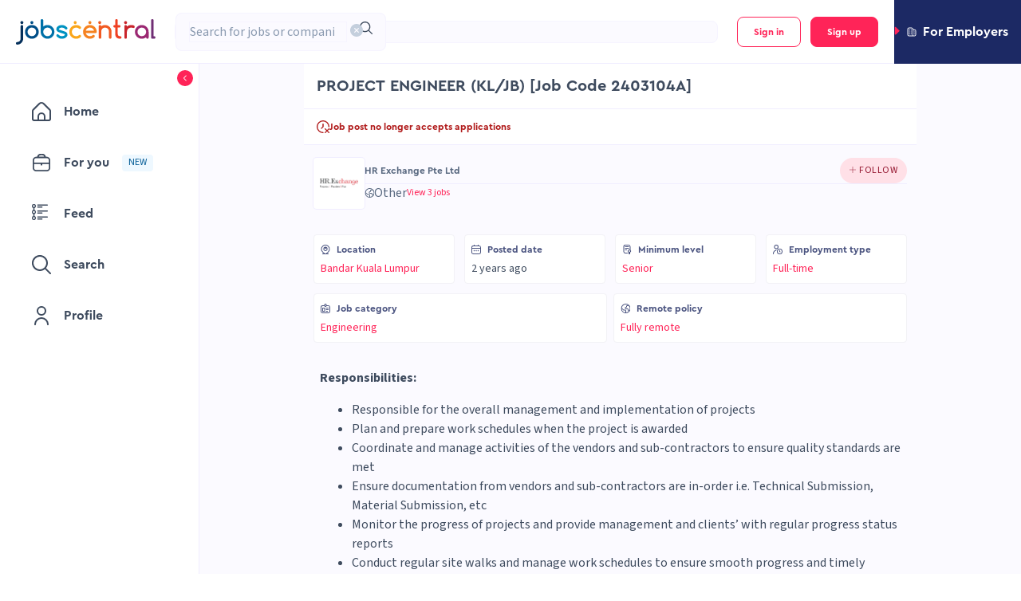

--- FILE ---
content_type: text/html; charset=utf-8
request_url: https://jobscentral.com.sg/jobs/engineering-jobs/856217
body_size: 80188
content:
<!DOCTYPE html><html lang="en"><head><meta charSet="utf-8"/><meta name="viewport" content="initial-scale=1.0, width=device-width" class="jsx-775599621"/><meta property="og:type" content="website" class="jsx-775599621"/><meta name="facebook-domain-verification" content="0kddlwbsdagaz58pjd2fj7p4wuuroo" class="jsx-775599621"/><title>PROJECT ENGINEER (KL/JB) [Job Code 2403104A] - 856217</title><meta name="description" content="Due to expansion of our client&#x27;s business, we continue to look for suitable candidates to work at our client&#x27;s data centre site. Write to us if you are an individual who has experience in the activities listed below, and is keen to take up new challenges!"/><meta name="robots" content="noindex"/><meta property="og:title" content="PROJECT ENGINEER (KL/JB) [Job Code 2403104A]"/><meta property="og:url" content="https://jobscentral.com.sg/jobs/856217"/><meta property="og:description" content="Due to expansion of our client&#x27;s business, we continue to look for suitable candidates to work at our client&#x27;s data centre site. Write to us if you are an individual who has experience in the activities listed below, and is keen to take up new challenges!"/><meta property="og:image" content="https://jobscentral.com.sg/assets/images/og/ogimage-JobPost.png"/><link rel="canonical" href="https://jobscentral.com.sg/jobs/engineering-jobs/856217"/><meta name="next-head-count" content="12"/><link rel="apple-touch-icon" sizes="180x180" href="/assets/favicon/apple-touch-icon.png?v=1"/><link rel="icon" type="image/png" sizes="32x32" href="/assets/favicon/favicon-32x32.png?v=1"/><link rel="icon" type="image/png" sizes="16x16" href="/assets/favicon/favicon-16x16.png?v=1"/><link rel="manifest" href="/assets/favicon/site.webmanifest?v=1"/><link rel="mask-icon" href="/assets/favicon/safari-pinned-tab.svg?v=1" color="#1c2964"/><link rel="shortcut icon" href="/assets/favicon/favicon.ico?v=1"/><meta name="msapplication-TileColor" content="#1c2964"/><meta name="msapplication-TileImage" content="/assets/favicon/mstile-144x144.png?v=1"/><meta name="theme-color" content="#ffffff"/><link rel="preload" href="/_next/static/media/89f39e266b78d176-s.p.otf" as="font" type="font/otf" crossorigin="anonymous" data-next-font="size-adjust"/><link rel="preload" href="/_next/static/media/2aed1f256a0d4f5c-s.p.otf" as="font" type="font/otf" crossorigin="anonymous" data-next-font="size-adjust"/><link rel="preload" href="/_next/static/media/9cf9c6e84ed13b5e-s.p.woff2" as="font" type="font/woff2" crossorigin="anonymous" data-next-font="size-adjust"/><link rel="preload" href="/_next/static/css/e33b9ad445bdbe74.css" as="style"/><link rel="stylesheet" href="/_next/static/css/e33b9ad445bdbe74.css" data-n-g=""/><link rel="preload" href="/_next/static/css/3aebe7044812239c.css" as="style"/><link rel="stylesheet" href="/_next/static/css/3aebe7044812239c.css" data-n-p=""/><noscript data-n-css=""></noscript><script defer="" nomodule="" src="/_next/static/chunks/polyfills-c67a75d1b6f99dc8.js"></script><script src="https://accounts.google.com/gsi/client" defer="" data-nscript="beforeInteractive"></script><script src="/_next/static/chunks/webpack-2be2dc2bb9af02b6.js" defer=""></script><script src="/_next/static/chunks/framework-f29e48ae95cae5a3.js" defer=""></script><script src="/_next/static/chunks/main-b491e05f7dc148b1.js" defer=""></script><script src="/_next/static/chunks/pages/_app-5bf087be5b46253c.js" defer=""></script><script src="/_next/static/chunks/4330-2fbbce182787420c.js" defer=""></script><script src="/_next/static/chunks/398-4f7e99c599b11bbe.js" defer=""></script><script src="/_next/static/chunks/9008-e5325839305e8698.js" defer=""></script><script src="/_next/static/chunks/4589-8d3b7d56a48c68be.js" defer=""></script><script src="/_next/static/chunks/5760-9d95fd3f4b7f8fb8.js" defer=""></script><script src="/_next/static/chunks/6836-3c3de98a3d9fa68a.js" defer=""></script><script src="/_next/static/chunks/5252-6b88f44c91769ce8.js" defer=""></script><script src="/_next/static/chunks/4725-859e60ed13b576bb.js" defer=""></script><script src="/_next/static/chunks/pages/jobs/%5Bdynamic%5D/%5Bid%5D-08998e754a353998.js" defer=""></script><script src="/_next/static/nJKzJDKa54PnYoVquQFmV/_buildManifest.js" defer=""></script><script src="/_next/static/nJKzJDKa54PnYoVquQFmV/_ssgManifest.js" defer=""></script><style id="__jsx-775599621">:root{--source-sans-3:'__Source_Sans_3_51bad0', '__Source_Sans_3_Fallback_51bad0';--cera-pro:'__ceraPro_e1d5c9', '__ceraPro_Fallback_e1d5c9'}</style></head><body class="antd-overwrite"><noscript><iframe title="google-tag-manager" src="https://www.googletagmanager.com/ns.html?id=GTM-TTR35F4" height="0" width="0" style="display:none;visibility:hidden"></iframe></noscript><div id="__next"><div class="Layout_layoutWrapper__GRUqy"><div class="Header_userSwitch__E1Gt8"><div role="button" tabindex="0" class="UserSwitch_compWrap__TaQtu UserSwitch_employer__ZFeQA" data-testid="user-switch"><svg xmlns="http://www.w3.org/2000/svg" width="14" height="8" data-testid="arrow-icon" class="UserSwitch_arrowIcon__2NLe6"><path d="M1.414 0h11.172a1 1 0 0 1 .707 1.707L7.707 7.293a1 1 0 0 1-1.414 0L.707 1.707A1 1 0 0 1 1.414 0Z"></path></svg><svg xmlns="http://www.w3.org/2000/svg" width="12" height="12" fill="none" viewBox="0 0 12 13" data-testid="building-icon" class="UserSwitch_icon__utZRN UserSwitch_buildingsIcon__bcoNL"><path fill="#596980" d="M3.5 7.5A.5.5 0 0 1 3 8h-.5a.5.5 0 1 1 0-1H3a.5.5 0 0 1 .5.5Zm2-.5H5a.5.5 0 1 0 0 1h.5a.5.5 0 1 0 0-1ZM3 9h-.5a.5.5 0 1 0 0 1H3a.5.5 0 1 0 0-1Zm2.5 0H5a.5.5 0 1 0 0 1h.5a.5.5 0 1 0 0-1ZM3 3h-.5a.5.5 0 1 0 0 1H3a.5.5 0 1 0 0-1Zm2.5 0H5a.5.5 0 1 0 0 1h.5a.5.5 0 1 0 0-1ZM3 5h-.5a.5.5 0 1 0 0 1H3a.5.5 0 1 0 0-1Zm2.5 0H5a.5.5 0 1 0 0 1h.5a.5.5 0 1 0 0-1Zm6.5.5V10a2.503 2.503 0 0 1-2.5 2.5h-7A2.503 2.503 0 0 1 0 10V3A2.503 2.503 0 0 1 2.5.5h3A2.503 2.503 0 0 1 8 3h1.5A2.503 2.503 0 0 1 12 5.5Zm-9.5 6H7V3a1.5 1.5 0 0 0-1.5-1.5h-3A1.5 1.5 0 0 0 1 3v7a1.5 1.5 0 0 0 1.5 1.5Zm8.5-6A1.5 1.5 0 0 0 9.5 4H8v7.5h1.5A1.5 1.5 0 0 0 11 10V5.5ZM9.5 7a.5.5 0 1 0 0 1 .5.5 0 0 0 0-1Zm0 2a.5.5 0 1 0 0 1 .5.5 0 0 0 0-1Zm0-4a.5.5 0 1 0 0 1 .5.5 0 0 0 0-1Z"></path></svg><span class="h5 UserSwitch_text__Ip8_I UserSwitch_employerText__p_EkN">For Employers</span></div></div><header class="Header_header__JAW_Z"><div class="NavBar_compWrap__3OQzO"><div class="NavBar_container__SJLZd NavBar_mobile__S_dh_" data-testid="navbar"><div class="NavBar_logos__eflmB"><svg xmlns="http://www.w3.org/2000/svg" fill="none" viewBox="0 0 64 65" class="NavBar_logo__jTIM6" data-testid="mobile-logo"><path fill="#05305B" d="M21.989 15.145v33.648c0 2.195-.428 4.274-1.285 6.232a16.753 16.753 0 0 1-3.48 5.13 16.439 16.439 0 0 1-5.13 3.48c-1.958.857-4.03 1.285-6.232 1.285-1 0-1.829-.333-2.481-1-.652-.665-.979-1.501-.979-2.5 0-1 .327-1.828.979-2.48.66-.66 1.482-.986 2.48-.986a8.992 8.992 0 0 0 3.569-.714 9.34 9.34 0 0 0 2.915-1.964 9.638 9.638 0 0 0 1.985-2.915 8.723 8.723 0 0 0 .734-3.562V15.145c0-.98.34-1.808 1.02-2.481.679-.68 1.494-1.02 2.446-1.02.951 0 1.773.34 2.446 1.02.68.68 1.02 1.509 1.02 2.48h-.007ZM22.621 5.011c0 1.135-.4 2.1-1.196 2.895-.795.796-1.767 1.203-2.895 1.203-1.128 0-2.1-.4-2.895-1.203-.802-.802-1.197-1.767-1.197-2.895 0-1.128.401-2.1 1.197-2.895C16.43 1.321 17.402.92 18.53.92c1.128 0 2.1.4 2.895 1.196.795.795 1.196 1.767 1.196 2.895Z"></path><path fill="#F58220" d="M49.684 5.29c0 1.134-.401 2.1-1.197 2.895-.802.802-1.767 1.203-2.895 1.203-1.128 0-2.1-.401-2.895-1.203-.802-.802-1.196-1.767-1.196-2.895 0-1.129.401-2.1 1.196-2.896.802-.802 1.767-1.196 2.895-1.196 1.128 0 2.1.401 2.895 1.196.802.802 1.197 1.767 1.197 2.896ZM58.036 38.68c.999 0 1.828.325 2.48.978.66.66.986 1.481.986 2.48 0 1-.367 1.836-1.101 2.57-3.446 3.017-7.496 4.533-12.159 4.533-5.151 0-9.548-1.822-13.19-5.465-3.644-3.642-5.465-8.04-5.465-13.191 0-5.152 1.821-9.549 5.464-13.191 3.643-3.643 8.04-5.465 13.191-5.465 4.683 0 8.74 1.51 12.159 4.533.802.714 1.196 1.59 1.196 2.63 0 1.04-.326 1.829-.985 2.502-.653.666-1.482.999-2.481.999a3.494 3.494 0 0 1-2.263-.802c-1.135-.959-2.325-1.679-3.568-2.168-1.244-.49-2.596-.734-4.064-.734-1.625 0-3.147.306-4.567.917a12.035 12.035 0 0 0-3.731 2.501 11.63 11.63 0 0 0-2.515 3.718c-.612 1.42-.918 2.943-.918 4.567s.306 3.14.918 4.567a11.6 11.6 0 0 0 2.514 3.71 12.036 12.036 0 0 0 3.732 2.502c1.42.611 2.942.917 4.567.917 1.468 0 2.82-.238 4.064-.713 1.244-.476 2.42-1.197 3.534-2.148.625-.47 1.352-.714 2.202-.734v-.014Z"></path></svg></div><div class="NavBar_searchWrapper__X6R0v"><style data-token-hash="12ab2ja" data-css-hash="1nb8fa">:where(.css-18ez5cy)[class^="ant-select"],:where(.css-18ez5cy)[class*=" ant-select"]{font-family:var(--source-sans-3);font-size:14px;box-sizing:border-box;}:where(.css-18ez5cy)[class^="ant-select"]::before,:where(.css-18ez5cy)[class*=" ant-select"]::before,:where(.css-18ez5cy)[class^="ant-select"]::after,:where(.css-18ez5cy)[class*=" ant-select"]::after{box-sizing:border-box;}:where(.css-18ez5cy)[class^="ant-select"] [class^="ant-select"],:where(.css-18ez5cy)[class*=" ant-select"] [class^="ant-select"],:where(.css-18ez5cy)[class^="ant-select"] [class*=" ant-select"],:where(.css-18ez5cy)[class*=" ant-select"] [class*=" ant-select"]{box-sizing:border-box;}:where(.css-18ez5cy)[class^="ant-select"] [class^="ant-select"]::before,:where(.css-18ez5cy)[class*=" ant-select"] [class^="ant-select"]::before,:where(.css-18ez5cy)[class^="ant-select"] [class*=" ant-select"]::before,:where(.css-18ez5cy)[class*=" ant-select"] [class*=" ant-select"]::before,:where(.css-18ez5cy)[class^="ant-select"] [class^="ant-select"]::after,:where(.css-18ez5cy)[class*=" ant-select"] [class^="ant-select"]::after,:where(.css-18ez5cy)[class^="ant-select"] [class*=" ant-select"]::after,:where(.css-18ez5cy)[class*=" ant-select"] [class*=" ant-select"]::after{box-sizing:border-box;}:where(.css-18ez5cy).ant-select-borderless .ant-select-selector{background-color:transparent!important;border-color:transparent!important;box-shadow:none!important;}:where(.css-18ez5cy).ant-select.ant-select-in-form-item{width:100%;}:where(.css-18ez5cy).ant-select{box-sizing:border-box;margin:0;padding:0;color:#596980;font-size:14px;line-height:1.375;list-style:none;font-family:var(--source-sans-3);position:relative;display:inline-block;cursor:pointer;}:where(.css-18ez5cy).ant-select:not(.ant-select-customize-input) .ant-select-selector{position:relative;background-color:#ffffff;border:1px solid #d9d9d9;transition:all 0.2s cubic-bezier(0.645, 0.045, 0.355, 1);}:where(.css-18ez5cy).ant-select:not(.ant-select-customize-input) .ant-select-selector input{cursor:pointer;}.ant-select-show-search:where(.css-18ez5cy).ant-select:not(.ant-select-customize-input) .ant-select-selector{cursor:text;}.ant-select-show-search:where(.css-18ez5cy).ant-select:not(.ant-select-customize-input) .ant-select-selector input{cursor:auto;color:inherit;}.ant-select-disabled:where(.css-18ez5cy).ant-select:not(.ant-select-customize-input) .ant-select-selector{color:rgba(0, 0, 0, 0.25);background:rgba(0, 0, 0, 0.04);cursor:not-allowed;}.ant-select-multiple.ant-select-disabled:where(.css-18ez5cy).ant-select:not(.ant-select-customize-input) .ant-select-selector{background:rgba(0, 0, 0, 0.04);}.ant-select-disabled:where(.css-18ez5cy).ant-select:not(.ant-select-customize-input) .ant-select-selector input{cursor:not-allowed;}:where(.css-18ez5cy).ant-select:not(.ant-select-customize-input) .ant-select-selector .ant-select-selection-search-input{margin:0;padding:0;background:transparent;border:none;outline:none;appearance:none;}:where(.css-18ez5cy).ant-select:not(.ant-select-customize-input) .ant-select-selector .ant-select-selection-search-input::-webkit-search-cancel-button{display:none;-webkit-appearance:none;}:where(.css-18ez5cy).ant-select .ant-select-selection-item{flex:1;font-weight:normal;overflow:hidden;white-space:nowrap;text-overflow:ellipsis;}:where(.css-18ez5cy).ant-select .ant-select-selection-item >*{line-height:inherit;overflow:hidden;white-space:nowrap;text-overflow:ellipsis;}:where(.css-18ez5cy).ant-select .ant-select-selection-placeholder{overflow:hidden;white-space:nowrap;text-overflow:ellipsis;flex:1;color:rgba(0, 0, 0, 0.25);pointer-events:none;}:where(.css-18ez5cy).ant-select .ant-select-arrow{display:flex;align-items:center;color:rgba(0, 0, 0, 0.25);font-style:normal;line-height:1;text-align:center;text-transform:none;vertical-align:-0.125em;text-rendering:optimizeLegibility;-webkit-font-smoothing:antialiased;-moz-osx-font-smoothing:grayscale;position:absolute;top:50%;inset-inline-start:auto;inset-inline-end:11px;height:12px;margin-top:-6px;font-size:12px;pointer-events:none;}:where(.css-18ez5cy).ant-select .ant-select-arrow >*{line-height:1;}:where(.css-18ez5cy).ant-select .ant-select-arrow svg{display:inline-block;}:where(.css-18ez5cy).ant-select .ant-select-arrow .anticon{vertical-align:top;transition:transform 0.3s;}:where(.css-18ez5cy).ant-select .ant-select-arrow .anticon >svg{vertical-align:top;}:where(.css-18ez5cy).ant-select .ant-select-arrow .anticon:not(.ant-select-suffix){pointer-events:auto;}.ant-select-disabled :where(.css-18ez5cy).ant-select .ant-select-arrow{cursor:not-allowed;}:where(.css-18ez5cy).ant-select .ant-select-arrow >*:not(:last-child){margin-inline-end:8px;}:where(.css-18ez5cy).ant-select .ant-select-clear{position:absolute;top:50%;inset-inline-start:auto;inset-inline-end:11px;z-index:1;display:inline-block;width:12px;height:12px;margin-top:-6px;color:rgba(0, 0, 0, 0.25);font-size:12px;font-style:normal;line-height:1;text-align:center;text-transform:none;background:#ffffff;cursor:pointer;opacity:0;transition:color 0.2s ease,opacity 0.3s ease;text-rendering:auto;}:where(.css-18ez5cy).ant-select .ant-select-clear:before{display:block;}:where(.css-18ez5cy).ant-select .ant-select-clear:hover{color:rgba(0, 0, 0, 0.45);}:where(.css-18ez5cy).ant-select:hover .ant-select-clear{opacity:1;}:where(.css-18ez5cy).ant-select-has-feedback .ant-select-clear{inset-inline-end:29px;}:where(.css-18ez5cy).ant-select-single{font-size:14px;}:where(.css-18ez5cy).ant-select-single .ant-select-selector{box-sizing:border-box;margin:0;padding:0;color:#596980;font-size:14px;line-height:1.375;list-style:none;font-family:var(--source-sans-3);display:flex;border-radius:4px;}:where(.css-18ez5cy).ant-select-single .ant-select-selector .ant-select-selection-search{position:absolute;top:0;inset-inline-start:11px;inset-inline-end:11px;bottom:0;}:where(.css-18ez5cy).ant-select-single .ant-select-selector .ant-select-selection-search-input{width:100%;}:where(.css-18ez5cy).ant-select-single .ant-select-selector .ant-select-selection-item,:where(.css-18ez5cy).ant-select-single .ant-select-selector .ant-select-selection-placeholder{padding:0;line-height:44px;transition:all 0.3s;}@supports (-moz-appearance: meterbar){:where(.css-18ez5cy).ant-select-single .ant-select-selector .ant-select-selection-item,:where(.css-18ez5cy).ant-select-single .ant-select-selector .ant-select-selection-placeholder{line-height:44px;}}:where(.css-18ez5cy).ant-select-single .ant-select-selector .ant-select-selection-item{position:relative;user-select:none;}:where(.css-18ez5cy).ant-select-single .ant-select-selector .ant-select-selection-placeholder{transition:none;pointer-events:none;}:where(.css-18ez5cy).ant-select-single .ant-select-selector:after,:where(.css-18ez5cy).ant-select-single .ant-select-selector .ant-select-selection-item:after,:where(.css-18ez5cy).ant-select-single .ant-select-selector .ant-select-selection-placeholder:after{display:inline-block;width:0;visibility:hidden;content:"\a0";}:where(.css-18ez5cy).ant-select-single.ant-select-show-arrow .ant-select-selection-item,:where(.css-18ez5cy).ant-select-single.ant-select-show-arrow .ant-select-selection-placeholder{padding-inline-end:18px;}:where(.css-18ez5cy).ant-select-single.ant-select-open .ant-select-selection-item{color:rgba(0, 0, 0, 0.25);}:where(.css-18ez5cy).ant-select-single:not(.ant-select-customize-input) .ant-select-selector{width:100%;height:46px;padding:0 11px;}:where(.css-18ez5cy).ant-select-single:not(.ant-select-customize-input) .ant-select-selector .ant-select-selection-search-input{height:44px;}:where(.css-18ez5cy).ant-select-single:not(.ant-select-customize-input) .ant-select-selector:after{line-height:44px;}:where(.css-18ez5cy).ant-select-single.ant-select-customize-input .ant-select-selector:after{display:none;}:where(.css-18ez5cy).ant-select-single.ant-select-customize-input .ant-select-selector .ant-select-selection-search{position:static;width:100%;}:where(.css-18ez5cy).ant-select-single.ant-select-customize-input .ant-select-selector .ant-select-selection-placeholder{position:absolute;inset-inline-start:0;inset-inline-end:0;padding:0 11px;}:where(.css-18ez5cy).ant-select-single.ant-select-customize-input .ant-select-selector .ant-select-selection-placeholder:after{display:none;}:where(.css-18ez5cy).ant-select-single.ant-select-sm{font-size:14px;}:where(.css-18ez5cy).ant-select-single.ant-select-sm .ant-select-selector{box-sizing:border-box;margin:0;padding:0;color:#596980;font-size:14px;line-height:1.375;list-style:none;font-family:var(--source-sans-3);display:flex;border-radius:2px;}:where(.css-18ez5cy).ant-select-single.ant-select-sm .ant-select-selector .ant-select-selection-search{position:absolute;top:0;inset-inline-start:11px;inset-inline-end:11px;bottom:0;}:where(.css-18ez5cy).ant-select-single.ant-select-sm .ant-select-selector .ant-select-selection-search-input{width:100%;}:where(.css-18ez5cy).ant-select-single.ant-select-sm .ant-select-selector .ant-select-selection-item,:where(.css-18ez5cy).ant-select-single.ant-select-sm .ant-select-selector .ant-select-selection-placeholder{padding:0;line-height:22px;transition:all 0.3s;}@supports (-moz-appearance: meterbar){:where(.css-18ez5cy).ant-select-single.ant-select-sm .ant-select-selector .ant-select-selection-item,:where(.css-18ez5cy).ant-select-single.ant-select-sm .ant-select-selector .ant-select-selection-placeholder{line-height:22px;}}:where(.css-18ez5cy).ant-select-single.ant-select-sm .ant-select-selector .ant-select-selection-item{position:relative;user-select:none;}:where(.css-18ez5cy).ant-select-single.ant-select-sm .ant-select-selector .ant-select-selection-placeholder{transition:none;pointer-events:none;}:where(.css-18ez5cy).ant-select-single.ant-select-sm .ant-select-selector:after,:where(.css-18ez5cy).ant-select-single.ant-select-sm .ant-select-selector .ant-select-selection-item:after,:where(.css-18ez5cy).ant-select-single.ant-select-sm .ant-select-selector .ant-select-selection-placeholder:after{display:inline-block;width:0;visibility:hidden;content:"\a0";}:where(.css-18ez5cy).ant-select-single.ant-select-sm.ant-select-show-arrow .ant-select-selection-item,:where(.css-18ez5cy).ant-select-single.ant-select-sm.ant-select-show-arrow .ant-select-selection-placeholder{padding-inline-end:18px;}:where(.css-18ez5cy).ant-select-single.ant-select-sm.ant-select-open .ant-select-selection-item{color:rgba(0, 0, 0, 0.25);}:where(.css-18ez5cy).ant-select-single.ant-select-sm:not(.ant-select-customize-input) .ant-select-selector{width:100%;height:24px;padding:0 11px;}:where(.css-18ez5cy).ant-select-single.ant-select-sm:not(.ant-select-customize-input) .ant-select-selector .ant-select-selection-search-input{height:22px;}:where(.css-18ez5cy).ant-select-single.ant-select-sm:not(.ant-select-customize-input) .ant-select-selector:after{line-height:22px;}:where(.css-18ez5cy).ant-select-single.ant-select-sm.ant-select-customize-input .ant-select-selector:after{display:none;}:where(.css-18ez5cy).ant-select-single.ant-select-sm.ant-select-customize-input .ant-select-selector .ant-select-selection-search{position:static;width:100%;}:where(.css-18ez5cy).ant-select-single.ant-select-sm.ant-select-customize-input .ant-select-selector .ant-select-selection-placeholder{position:absolute;inset-inline-start:0;inset-inline-end:0;padding:0 11px;}:where(.css-18ez5cy).ant-select-single.ant-select-sm.ant-select-customize-input .ant-select-selector .ant-select-selection-placeholder:after{display:none;}:where(.css-18ez5cy).ant-select-single.ant-select-sm:not(.ant-select-customize-input) .ant-select-selection-search{inset-inline-start:7px;inset-inline-end:7px;}:where(.css-18ez5cy).ant-select-single.ant-select-sm:not(.ant-select-customize-input) .ant-select-selector{padding:0 7px;}:where(.css-18ez5cy).ant-select-single.ant-select-sm:not(.ant-select-customize-input).ant-select-show-arrow .ant-select-selection-search{inset-inline-end:28px;}:where(.css-18ez5cy).ant-select-single.ant-select-sm:not(.ant-select-customize-input).ant-select-show-arrow .ant-select-selection-item,:where(.css-18ez5cy).ant-select-single.ant-select-sm:not(.ant-select-customize-input).ant-select-show-arrow .ant-select-selection-placeholder{padding-inline-end:21px;}:where(.css-18ez5cy).ant-select-single.ant-select-lg{font-size:16px;}:where(.css-18ez5cy).ant-select-single.ant-select-lg .ant-select-selector{box-sizing:border-box;margin:0;padding:0;color:#596980;font-size:16px;line-height:1.375;list-style:none;font-family:var(--source-sans-3);display:flex;border-radius:4px;}:where(.css-18ez5cy).ant-select-single.ant-select-lg .ant-select-selector .ant-select-selection-search{position:absolute;top:0;inset-inline-start:11px;inset-inline-end:11px;bottom:0;}:where(.css-18ez5cy).ant-select-single.ant-select-lg .ant-select-selector .ant-select-selection-search-input{width:100%;}:where(.css-18ez5cy).ant-select-single.ant-select-lg .ant-select-selector .ant-select-selection-item,:where(.css-18ez5cy).ant-select-single.ant-select-lg .ant-select-selector .ant-select-selection-placeholder{padding:0;line-height:62px;transition:all 0.3s;}@supports (-moz-appearance: meterbar){:where(.css-18ez5cy).ant-select-single.ant-select-lg .ant-select-selector .ant-select-selection-item,:where(.css-18ez5cy).ant-select-single.ant-select-lg .ant-select-selector .ant-select-selection-placeholder{line-height:62px;}}:where(.css-18ez5cy).ant-select-single.ant-select-lg .ant-select-selector .ant-select-selection-item{position:relative;user-select:none;}:where(.css-18ez5cy).ant-select-single.ant-select-lg .ant-select-selector .ant-select-selection-placeholder{transition:none;pointer-events:none;}:where(.css-18ez5cy).ant-select-single.ant-select-lg .ant-select-selector:after,:where(.css-18ez5cy).ant-select-single.ant-select-lg .ant-select-selector .ant-select-selection-item:after,:where(.css-18ez5cy).ant-select-single.ant-select-lg .ant-select-selector .ant-select-selection-placeholder:after{display:inline-block;width:0;visibility:hidden;content:"\a0";}:where(.css-18ez5cy).ant-select-single.ant-select-lg.ant-select-show-arrow .ant-select-selection-item,:where(.css-18ez5cy).ant-select-single.ant-select-lg.ant-select-show-arrow .ant-select-selection-placeholder{padding-inline-end:20px;}:where(.css-18ez5cy).ant-select-single.ant-select-lg.ant-select-open .ant-select-selection-item{color:rgba(0, 0, 0, 0.25);}:where(.css-18ez5cy).ant-select-single.ant-select-lg:not(.ant-select-customize-input) .ant-select-selector{width:100%;height:64px;padding:0 11px;}:where(.css-18ez5cy).ant-select-single.ant-select-lg:not(.ant-select-customize-input) .ant-select-selector .ant-select-selection-search-input{height:62px;}:where(.css-18ez5cy).ant-select-single.ant-select-lg:not(.ant-select-customize-input) .ant-select-selector:after{line-height:62px;}:where(.css-18ez5cy).ant-select-single.ant-select-lg.ant-select-customize-input .ant-select-selector:after{display:none;}:where(.css-18ez5cy).ant-select-single.ant-select-lg.ant-select-customize-input .ant-select-selector .ant-select-selection-search{position:static;width:100%;}:where(.css-18ez5cy).ant-select-single.ant-select-lg.ant-select-customize-input .ant-select-selector .ant-select-selection-placeholder{position:absolute;inset-inline-start:0;inset-inline-end:0;padding:0 11px;}:where(.css-18ez5cy).ant-select-single.ant-select-lg.ant-select-customize-input .ant-select-selector .ant-select-selection-placeholder:after{display:none;}:where(.css-18ez5cy).ant-select-multiple{font-size:14px;}:where(.css-18ez5cy).ant-select-multiple .ant-select-selection-overflow{position:relative;display:flex;flex:auto;flex-wrap:wrap;max-width:100%;}:where(.css-18ez5cy).ant-select-multiple .ant-select-selection-overflow-item{flex:none;align-self:center;max-width:100%;display:inline-flex;}:where(.css-18ez5cy).ant-select-multiple .ant-select-selector{display:flex;flex-wrap:wrap;align-items:center;padding:8px 4px;border-radius:4px;}.ant-select-show-search:where(.css-18ez5cy).ant-select-multiple .ant-select-selector{cursor:text;}.ant-select-disabled:where(.css-18ez5cy).ant-select-multiple .ant-select-selector{background:rgba(0, 0, 0, 0.04);cursor:not-allowed;}:where(.css-18ez5cy).ant-select-multiple .ant-select-selector:after{display:inline-block;width:0;margin:2px 0;line-height:24px;content:"\a0";}:where(.css-18ez5cy).ant-select-multiple.ant-select-show-arrow .ant-select-selector,:where(.css-18ez5cy).ant-select-multiple.ant-select-allow-clear .ant-select-selector{padding-inline-end:24px;}:where(.css-18ez5cy).ant-select-multiple .ant-select-selection-item{position:relative;display:flex;flex:none;box-sizing:border-box;max-width:100%;height:24px;margin-top:2px;margin-bottom:2px;line-height:22px;background:rgba(0, 0, 0, 0.06);border:1px solid rgba(5, 5, 5, 0.06);border-radius:2px;cursor:default;transition:font-size 0.3s,line-height 0.3s,height 0.3s;user-select:none;margin-inline-end:4px;padding-inline-start:8px;padding-inline-end:4px;}.ant-select-disabled:where(.css-18ez5cy).ant-select-multiple .ant-select-selection-item{color:rgba(0, 0, 0, 0.25);border-color:#d9d9d9;cursor:not-allowed;}:where(.css-18ez5cy).ant-select-multiple .ant-select-selection-item-content{display:inline-block;margin-inline-end:4px;overflow:hidden;white-space:pre;text-overflow:ellipsis;}:where(.css-18ez5cy).ant-select-multiple .ant-select-selection-item-remove{display:inline-block;align-items:center;color:rgba(0, 0, 0, 0.45);font-style:normal;line-height:inherit;text-align:center;text-transform:none;vertical-align:-0.125em;text-rendering:optimizeLegibility;-webkit-font-smoothing:antialiased;-moz-osx-font-smoothing:grayscale;font-weight:bold;font-size:10px;cursor:pointer;}:where(.css-18ez5cy).ant-select-multiple .ant-select-selection-item-remove >*{line-height:1;}:where(.css-18ez5cy).ant-select-multiple .ant-select-selection-item-remove svg{display:inline-block;}:where(.css-18ez5cy).ant-select-multiple .ant-select-selection-item-remove >.anticon{vertical-align:-0.2em;}:where(.css-18ez5cy).ant-select-multiple .ant-select-selection-item-remove:hover{color:#596980;}:where(.css-18ez5cy).ant-select-multiple .ant-select-selection-overflow-item+.ant-select-selection-overflow-item .ant-select-selection-search{margin-inline-start:0;}:where(.css-18ez5cy).ant-select-multiple .ant-select-selection-search{display:inline-flex;position:relative;max-width:100%;margin-inline-start:1px;}:where(.css-18ez5cy).ant-select-multiple .ant-select-selection-search-input,:where(.css-18ez5cy).ant-select-multiple .ant-select-selection-search-mirror{height:24px;font-family:var(--source-sans-3);line-height:24px;transition:all 0.3s;}:where(.css-18ez5cy).ant-select-multiple .ant-select-selection-search-input{width:100%;min-width:4.1px;}:where(.css-18ez5cy).ant-select-multiple .ant-select-selection-search-mirror{position:absolute;top:0;inset-inline-start:0;inset-inline-end:auto;z-index:999;white-space:pre;visibility:hidden;}:where(.css-18ez5cy).ant-select-multiple .ant-select-selection-placeholder{position:absolute;top:50%;inset-inline-start:11px;inset-inline-end:11px;transform:translateY(-50%);transition:all 0.3s;}:where(.css-18ez5cy).ant-select-multiple.ant-select-sm{font-size:14px;}:where(.css-18ez5cy).ant-select-multiple.ant-select-sm .ant-select-selection-overflow{position:relative;display:flex;flex:auto;flex-wrap:wrap;max-width:100%;}:where(.css-18ez5cy).ant-select-multiple.ant-select-sm .ant-select-selection-overflow-item{flex:none;align-self:center;max-width:100%;display:inline-flex;}:where(.css-18ez5cy).ant-select-multiple.ant-select-sm .ant-select-selector{display:flex;flex-wrap:wrap;align-items:center;padding:1px 4px;border-radius:2px;}.ant-select-show-search:where(.css-18ez5cy).ant-select-multiple.ant-select-sm .ant-select-selector{cursor:text;}.ant-select-disabled:where(.css-18ez5cy).ant-select-multiple.ant-select-sm .ant-select-selector{background:rgba(0, 0, 0, 0.04);cursor:not-allowed;}:where(.css-18ez5cy).ant-select-multiple.ant-select-sm .ant-select-selector:after{display:inline-block;width:0;margin:2px 0;line-height:16px;content:"\a0";}:where(.css-18ez5cy).ant-select-multiple.ant-select-sm.ant-select-show-arrow .ant-select-selector,:where(.css-18ez5cy).ant-select-multiple.ant-select-sm.ant-select-allow-clear .ant-select-selector{padding-inline-end:24px;}:where(.css-18ez5cy).ant-select-multiple.ant-select-sm .ant-select-selection-item{position:relative;display:flex;flex:none;box-sizing:border-box;max-width:100%;height:16px;margin-top:2px;margin-bottom:2px;line-height:14px;background:rgba(0, 0, 0, 0.06);border:1px solid rgba(5, 5, 5, 0.06);border-radius:1px;cursor:default;transition:font-size 0.3s,line-height 0.3s,height 0.3s;user-select:none;margin-inline-end:4px;padding-inline-start:8px;padding-inline-end:4px;}.ant-select-disabled:where(.css-18ez5cy).ant-select-multiple.ant-select-sm .ant-select-selection-item{color:rgba(0, 0, 0, 0.25);border-color:#d9d9d9;cursor:not-allowed;}:where(.css-18ez5cy).ant-select-multiple.ant-select-sm .ant-select-selection-item-content{display:inline-block;margin-inline-end:4px;overflow:hidden;white-space:pre;text-overflow:ellipsis;}:where(.css-18ez5cy).ant-select-multiple.ant-select-sm .ant-select-selection-item-remove{display:inline-block;align-items:center;color:rgba(0, 0, 0, 0.45);font-style:normal;line-height:inherit;text-align:center;text-transform:none;vertical-align:-0.125em;text-rendering:optimizeLegibility;-webkit-font-smoothing:antialiased;-moz-osx-font-smoothing:grayscale;font-weight:bold;font-size:10px;cursor:pointer;}:where(.css-18ez5cy).ant-select-multiple.ant-select-sm .ant-select-selection-item-remove >*{line-height:1;}:where(.css-18ez5cy).ant-select-multiple.ant-select-sm .ant-select-selection-item-remove svg{display:inline-block;}:where(.css-18ez5cy).ant-select-multiple.ant-select-sm .ant-select-selection-item-remove >.anticon{vertical-align:-0.2em;}:where(.css-18ez5cy).ant-select-multiple.ant-select-sm .ant-select-selection-item-remove:hover{color:#596980;}:where(.css-18ez5cy).ant-select-multiple.ant-select-sm .ant-select-selection-overflow-item+.ant-select-selection-overflow-item .ant-select-selection-search{margin-inline-start:0;}:where(.css-18ez5cy).ant-select-multiple.ant-select-sm .ant-select-selection-search{display:inline-flex;position:relative;max-width:100%;margin-inline-start:8px;}:where(.css-18ez5cy).ant-select-multiple.ant-select-sm .ant-select-selection-search-input,:where(.css-18ez5cy).ant-select-multiple.ant-select-sm .ant-select-selection-search-mirror{height:16px;font-family:var(--source-sans-3);line-height:16px;transition:all 0.3s;}:where(.css-18ez5cy).ant-select-multiple.ant-select-sm .ant-select-selection-search-input{width:100%;min-width:4.1px;}:where(.css-18ez5cy).ant-select-multiple.ant-select-sm .ant-select-selection-search-mirror{position:absolute;top:0;inset-inline-start:0;inset-inline-end:auto;z-index:999;white-space:pre;visibility:hidden;}:where(.css-18ez5cy).ant-select-multiple.ant-select-sm .ant-select-selection-placeholder{position:absolute;top:50%;inset-inline-start:11px;inset-inline-end:11px;transform:translateY(-50%);transition:all 0.3s;}:where(.css-18ez5cy).ant-select-multiple.ant-select-sm .ant-select-selection-placeholder{inset-inline:7px;}:where(.css-18ez5cy).ant-select-multiple.ant-select-sm .ant-select-selection-search{margin-inline-start:5px;}:where(.css-18ez5cy).ant-select-multiple.ant-select-lg{font-size:16px;}:where(.css-18ez5cy).ant-select-multiple.ant-select-lg .ant-select-selection-overflow{position:relative;display:flex;flex:auto;flex-wrap:wrap;max-width:100%;}:where(.css-18ez5cy).ant-select-multiple.ant-select-lg .ant-select-selection-overflow-item{flex:none;align-self:center;max-width:100%;display:inline-flex;}:where(.css-18ez5cy).ant-select-multiple.ant-select-lg .ant-select-selector{display:flex;flex-wrap:wrap;align-items:center;padding:6px 4px;border-radius:4px;}.ant-select-show-search:where(.css-18ez5cy).ant-select-multiple.ant-select-lg .ant-select-selector{cursor:text;}.ant-select-disabled:where(.css-18ez5cy).ant-select-multiple.ant-select-lg .ant-select-selector{background:rgba(0, 0, 0, 0.04);cursor:not-allowed;}:where(.css-18ez5cy).ant-select-multiple.ant-select-lg .ant-select-selector:after{display:inline-block;width:0;margin:2px 0;line-height:46px;content:"\a0";}:where(.css-18ez5cy).ant-select-multiple.ant-select-lg.ant-select-show-arrow .ant-select-selector,:where(.css-18ez5cy).ant-select-multiple.ant-select-lg.ant-select-allow-clear .ant-select-selector{padding-inline-end:24px;}:where(.css-18ez5cy).ant-select-multiple.ant-select-lg .ant-select-selection-item{position:relative;display:flex;flex:none;box-sizing:border-box;max-width:100%;height:46px;margin-top:2px;margin-bottom:2px;line-height:44px;background:rgba(0, 0, 0, 0.06);border:1px solid rgba(5, 5, 5, 0.06);border-radius:4px;cursor:default;transition:font-size 0.3s,line-height 0.3s,height 0.3s;user-select:none;margin-inline-end:4px;padding-inline-start:8px;padding-inline-end:4px;}.ant-select-disabled:where(.css-18ez5cy).ant-select-multiple.ant-select-lg .ant-select-selection-item{color:rgba(0, 0, 0, 0.25);border-color:#d9d9d9;cursor:not-allowed;}:where(.css-18ez5cy).ant-select-multiple.ant-select-lg .ant-select-selection-item-content{display:inline-block;margin-inline-end:4px;overflow:hidden;white-space:pre;text-overflow:ellipsis;}:where(.css-18ez5cy).ant-select-multiple.ant-select-lg .ant-select-selection-item-remove{display:inline-block;align-items:center;color:rgba(0, 0, 0, 0.45);font-style:normal;line-height:inherit;text-align:center;text-transform:none;vertical-align:-0.125em;text-rendering:optimizeLegibility;-webkit-font-smoothing:antialiased;-moz-osx-font-smoothing:grayscale;font-weight:bold;font-size:10px;cursor:pointer;}:where(.css-18ez5cy).ant-select-multiple.ant-select-lg .ant-select-selection-item-remove >*{line-height:1;}:where(.css-18ez5cy).ant-select-multiple.ant-select-lg .ant-select-selection-item-remove svg{display:inline-block;}:where(.css-18ez5cy).ant-select-multiple.ant-select-lg .ant-select-selection-item-remove >.anticon{vertical-align:-0.2em;}:where(.css-18ez5cy).ant-select-multiple.ant-select-lg .ant-select-selection-item-remove:hover{color:#596980;}:where(.css-18ez5cy).ant-select-multiple.ant-select-lg .ant-select-selection-overflow-item+.ant-select-selection-overflow-item .ant-select-selection-search{margin-inline-start:0;}:where(.css-18ez5cy).ant-select-multiple.ant-select-lg .ant-select-selection-search{display:inline-flex;position:relative;max-width:100%;margin-inline-start:3px;}:where(.css-18ez5cy).ant-select-multiple.ant-select-lg .ant-select-selection-search-input,:where(.css-18ez5cy).ant-select-multiple.ant-select-lg .ant-select-selection-search-mirror{height:46px;font-family:var(--source-sans-3);line-height:46px;transition:all 0.3s;}:where(.css-18ez5cy).ant-select-multiple.ant-select-lg .ant-select-selection-search-input{width:100%;min-width:4.1px;}:where(.css-18ez5cy).ant-select-multiple.ant-select-lg .ant-select-selection-search-mirror{position:absolute;top:0;inset-inline-start:0;inset-inline-end:auto;z-index:999;white-space:pre;visibility:hidden;}:where(.css-18ez5cy).ant-select-multiple.ant-select-lg .ant-select-selection-placeholder{position:absolute;top:50%;inset-inline-start:11px;inset-inline-end:11px;transform:translateY(-50%);transition:all 0.3s;}:where(.css-18ez5cy).ant-select-dropdown{box-sizing:border-box;margin:0;padding:4px;color:#596980;font-size:14px;line-height:1.375;list-style:none;font-family:var(--source-sans-3);position:absolute;top:-9999px;z-index:1050;overflow:hidden;font-variant:initial;background-color:#ffffff;border-radius:4px;outline:none;box-shadow:0 6px 16px 0 rgba(0, 0, 0, 0.08),0 3px 6px -4px rgba(0, 0, 0, 0.12),0 9px 28px 8px rgba(0, 0, 0, 0.05);}:where(.css-18ez5cy).ant-select-dropdown.ant-slide-up-enter.ant-slide-up-enter-active.ant-select-dropdown-placement-bottomLeft,:where(.css-18ez5cy).ant-select-dropdown.ant-slide-up-appear.ant-slide-up-appear-active.ant-select-dropdown-placement-bottomLeft{animation-name:css-18ez5cy-antSlideUpIn;}:where(.css-18ez5cy).ant-select-dropdown.ant-slide-up-enter.ant-slide-up-enter-active.ant-select-dropdown-placement-topLeft,:where(.css-18ez5cy).ant-select-dropdown.ant-slide-up-appear.ant-slide-up-appear-active.ant-select-dropdown-placement-topLeft{animation-name:css-18ez5cy-antSlideDownIn;}:where(.css-18ez5cy).ant-select-dropdown.ant-slide-up-leave.ant-slide-up-leave-active.ant-select-dropdown-placement-bottomLeft{animation-name:css-18ez5cy-antSlideUpOut;}:where(.css-18ez5cy).ant-select-dropdown.ant-slide-up-leave.ant-slide-up-leave-active.ant-select-dropdown-placement-topLeft{animation-name:css-18ez5cy-antSlideDownOut;}:where(.css-18ez5cy).ant-select-dropdown-hidden{display:none;}:where(.css-18ez5cy).ant-select-dropdown-empty{color:rgba(0, 0, 0, 0.25);}:where(.css-18ez5cy).ant-select-dropdown .ant-select-item-empty{position:relative;display:block;min-height:46px;padding:13.375px 12px;color:rgba(0, 0, 0, 0.25);font-weight:normal;font-size:14px;line-height:1.375;box-sizing:border-box;}:where(.css-18ez5cy).ant-select-dropdown .ant-select-item{position:relative;display:block;min-height:46px;padding:13.375px 12px;color:#596980;font-weight:normal;font-size:14px;line-height:1.375;box-sizing:border-box;cursor:pointer;transition:background 0.3s ease;border-radius:2px;}:where(.css-18ez5cy).ant-select-dropdown .ant-select-item-group{color:rgba(0, 0, 0, 0.45);font-size:12px;cursor:default;}:where(.css-18ez5cy).ant-select-dropdown .ant-select-item-option{display:flex;}:where(.css-18ez5cy).ant-select-dropdown .ant-select-item-option-content{flex:auto;overflow:hidden;white-space:nowrap;text-overflow:ellipsis;}:where(.css-18ez5cy).ant-select-dropdown .ant-select-item-option-content >*{overflow:hidden;white-space:nowrap;text-overflow:ellipsis;}:where(.css-18ez5cy).ant-select-dropdown .ant-select-item-option-state{flex:none;}:where(.css-18ez5cy).ant-select-dropdown .ant-select-item-option-active:not(.ant-select-item-option-disabled){background-color:rgba(0, 0, 0, 0.04);}:where(.css-18ez5cy).ant-select-dropdown .ant-select-item-option-selected:not(.ant-select-item-option-disabled){color:#596980;font-weight:600;background-color:#fff;}:where(.css-18ez5cy).ant-select-dropdown .ant-select-item-option-selected:not(.ant-select-item-option-disabled) .ant-select-item-option-state{color:#ff2458;}:where(.css-18ez5cy).ant-select-dropdown .ant-select-item-option-disabled{color:rgba(0, 0, 0, 0.25);cursor:not-allowed;}:where(.css-18ez5cy).ant-select-dropdown .ant-select-item-option-disabled.ant-select-item-option-selected{background-color:rgba(0, 0, 0, 0.04);}:where(.css-18ez5cy).ant-select-dropdown .ant-select-item-option-grouped{padding-inline-start:24px;}:where(.css-18ez5cy).ant-select-dropdown-rtl{direction:rtl;}:where(.css-18ez5cy).ant-slide-up-enter,:where(.css-18ez5cy).ant-slide-up-appear{animation-duration:0.2s;animation-fill-mode:both;animation-play-state:paused;}:where(.css-18ez5cy).ant-slide-up-leave{animation-duration:0.2s;animation-fill-mode:both;animation-play-state:paused;}:where(.css-18ez5cy).ant-slide-up-enter.ant-slide-up-enter-active,:where(.css-18ez5cy).ant-slide-up-appear.ant-slide-up-appear-active{animation-name:css-18ez5cy-antSlideUpIn;animation-play-state:running;}:where(.css-18ez5cy).ant-slide-up-leave.ant-slide-up-leave-active{animation-name:css-18ez5cy-antSlideUpOut;animation-play-state:running;pointer-events:none;}:where(.css-18ez5cy).ant-slide-up-enter,:where(.css-18ez5cy).ant-slide-up-appear{transform:scale(0);transform-origin:0% 0%;opacity:0;animation-timing-function:cubic-bezier(0.23, 1, 0.32, 1);}:where(.css-18ez5cy).ant-slide-up-enter-prepare,:where(.css-18ez5cy).ant-slide-up-appear-prepare{transform:scale(1);}:where(.css-18ez5cy).ant-slide-up-leave{animation-timing-function:cubic-bezier(0.755, 0.05, 0.855, 0.06);}:where(.css-18ez5cy).ant-slide-down-enter,:where(.css-18ez5cy).ant-slide-down-appear{animation-duration:0.2s;animation-fill-mode:both;animation-play-state:paused;}:where(.css-18ez5cy).ant-slide-down-leave{animation-duration:0.2s;animation-fill-mode:both;animation-play-state:paused;}:where(.css-18ez5cy).ant-slide-down-enter.ant-slide-down-enter-active,:where(.css-18ez5cy).ant-slide-down-appear.ant-slide-down-appear-active{animation-name:css-18ez5cy-antSlideDownIn;animation-play-state:running;}:where(.css-18ez5cy).ant-slide-down-leave.ant-slide-down-leave-active{animation-name:css-18ez5cy-antSlideDownOut;animation-play-state:running;pointer-events:none;}:where(.css-18ez5cy).ant-slide-down-enter,:where(.css-18ez5cy).ant-slide-down-appear{transform:scale(0);transform-origin:0% 0%;opacity:0;animation-timing-function:cubic-bezier(0.23, 1, 0.32, 1);}:where(.css-18ez5cy).ant-slide-down-enter-prepare,:where(.css-18ez5cy).ant-slide-down-appear-prepare{transform:scale(1);}:where(.css-18ez5cy).ant-slide-down-leave{animation-timing-function:cubic-bezier(0.755, 0.05, 0.855, 0.06);}:where(.css-18ez5cy).ant-move-up-enter,:where(.css-18ez5cy).ant-move-up-appear{animation-duration:0.2s;animation-fill-mode:both;animation-play-state:paused;}:where(.css-18ez5cy).ant-move-up-leave{animation-duration:0.2s;animation-fill-mode:both;animation-play-state:paused;}:where(.css-18ez5cy).ant-move-up-enter.ant-move-up-enter-active,:where(.css-18ez5cy).ant-move-up-appear.ant-move-up-appear-active{animation-name:css-18ez5cy-antMoveUpIn;animation-play-state:running;}:where(.css-18ez5cy).ant-move-up-leave.ant-move-up-leave-active{animation-name:css-18ez5cy-antMoveUpOut;animation-play-state:running;pointer-events:none;}:where(.css-18ez5cy).ant-move-up-enter,:where(.css-18ez5cy).ant-move-up-appear{opacity:0;animation-timing-function:cubic-bezier(0.08, 0.82, 0.17, 1);}:where(.css-18ez5cy).ant-move-up-leave{animation-timing-function:cubic-bezier(0.78, 0.14, 0.15, 0.86);}:where(.css-18ez5cy).ant-move-down-enter,:where(.css-18ez5cy).ant-move-down-appear{animation-duration:0.2s;animation-fill-mode:both;animation-play-state:paused;}:where(.css-18ez5cy).ant-move-down-leave{animation-duration:0.2s;animation-fill-mode:both;animation-play-state:paused;}:where(.css-18ez5cy).ant-move-down-enter.ant-move-down-enter-active,:where(.css-18ez5cy).ant-move-down-appear.ant-move-down-appear-active{animation-name:css-18ez5cy-antMoveDownIn;animation-play-state:running;}:where(.css-18ez5cy).ant-move-down-leave.ant-move-down-leave-active{animation-name:css-18ez5cy-antMoveDownOut;animation-play-state:running;pointer-events:none;}:where(.css-18ez5cy).ant-move-down-enter,:where(.css-18ez5cy).ant-move-down-appear{opacity:0;animation-timing-function:cubic-bezier(0.08, 0.82, 0.17, 1);}:where(.css-18ez5cy).ant-move-down-leave{animation-timing-function:cubic-bezier(0.78, 0.14, 0.15, 0.86);}:where(.css-18ez5cy).ant-select-rtl{direction:rtl;}.ant-select-focused:where(.css-18ez5cy).ant-select:not(.ant-select-disabled):not(.ant-select-customize-input):not(.ant-pagination-size-changer) .ant-select-selector{border-color:#ff4d70;box-shadow:0 0 0 2px rgba(255, 255, 255, 0.01);outline:0;}:where(.css-18ez5cy).ant-select:not(.ant-select-disabled):not(.ant-select-customize-input):not(.ant-pagination-size-changer):hover .ant-select-selector{border-color:#ff4d70;}:where(.css-18ez5cy).ant-select-status-error:not(.ant-select-disabled):not(.ant-select-customize-input):not(.ant-pagination-size-changer) .ant-select-selector{border-color:#ff7875;}.ant-select-focused:where(.css-18ez5cy).ant-select-status-error:not(.ant-select-disabled):not(.ant-select-customize-input):not(.ant-pagination-size-changer) .ant-select-selector{border-color:#ff7875;box-shadow:0 0 0 2px rgba(255, 38, 5, 0.06);outline:0;}:where(.css-18ez5cy).ant-select-status-error:not(.ant-select-disabled):not(.ant-select-customize-input):not(.ant-pagination-size-changer):hover .ant-select-selector{border-color:#ff7875;}:where(.css-18ez5cy).ant-select-status-warning:not(.ant-select-disabled):not(.ant-select-customize-input):not(.ant-pagination-size-changer) .ant-select-selector{border-color:#ffd666;}.ant-select-focused:where(.css-18ez5cy).ant-select-status-warning:not(.ant-select-disabled):not(.ant-select-customize-input):not(.ant-pagination-size-changer) .ant-select-selector{border-color:#ffd666;box-shadow:0 0 0 2px rgba(255, 215, 5, 0.1);outline:0;}:where(.css-18ez5cy).ant-select-status-warning:not(.ant-select-disabled):not(.ant-select-customize-input):not(.ant-pagination-size-changer):hover .ant-select-selector{border-color:#ffd666;}:where(.css-18ez5cy).ant-select-compact-item:not(.ant-select-compact-last-item){margin-inline-end:-1px;}:where(.css-18ez5cy).ant-select-compact-item:hover>*,:where(.css-18ez5cy).ant-select-compact-item:active>*{z-index:2;}:where(.css-18ez5cy).ant-select-compact-item.ant-select-focused{z-index:2;}:where(.css-18ez5cy).ant-select-compact-item[disabled]>*{z-index:0;}:where(.css-18ez5cy).ant-select-compact-item:not(.ant-select-compact-first-item):not(.ant-select-compact-last-item)>.ant-select-selector{border-radius:0;}:where(.css-18ez5cy).ant-select-compact-item:not(.ant-select-compact-last-item).ant-select-compact-first-item>.ant-select-selector,:where(.css-18ez5cy).ant-select-compact-item:not(.ant-select-compact-last-item).ant-select-compact-first-item.ant-select-sm>.ant-select-selector,:where(.css-18ez5cy).ant-select-compact-item:not(.ant-select-compact-last-item).ant-select-compact-first-item.ant-select-lg>.ant-select-selector{border-start-end-radius:0;border-end-end-radius:0;}:where(.css-18ez5cy).ant-select-compact-item:not(.ant-select-compact-first-item).ant-select-compact-last-item>.ant-select-selector,:where(.css-18ez5cy).ant-select-compact-item:not(.ant-select-compact-first-item).ant-select-compact-last-item.ant-select-sm>.ant-select-selector,:where(.css-18ez5cy).ant-select-compact-item:not(.ant-select-compact-first-item).ant-select-compact-last-item.ant-select-lg>.ant-select-selector{border-start-start-radius:0;border-end-start-radius:0;}</style><div class="ant-select ant-select-auto-complete SearchInput_input__E_Vj_ css-18ez5cy ant-select-single ant-select-customize-input ant-select-show-search" data-testid="nav-bar-search-autocomplete" maxLength="255"><div class="ant-select-selector"><span class="ant-select-selection-search"><style data-token-hash="12ab2ja" data-css-hash="1fzc6bs">:where(.css-18ez5cy)[class^="ant-input"],:where(.css-18ez5cy)[class*=" ant-input"]{font-family:var(--source-sans-3);font-size:14px;box-sizing:border-box;}:where(.css-18ez5cy)[class^="ant-input"]::before,:where(.css-18ez5cy)[class*=" ant-input"]::before,:where(.css-18ez5cy)[class^="ant-input"]::after,:where(.css-18ez5cy)[class*=" ant-input"]::after{box-sizing:border-box;}:where(.css-18ez5cy)[class^="ant-input"] [class^="ant-input"],:where(.css-18ez5cy)[class*=" ant-input"] [class^="ant-input"],:where(.css-18ez5cy)[class^="ant-input"] [class*=" ant-input"],:where(.css-18ez5cy)[class*=" ant-input"] [class*=" ant-input"]{box-sizing:border-box;}:where(.css-18ez5cy)[class^="ant-input"] [class^="ant-input"]::before,:where(.css-18ez5cy)[class*=" ant-input"] [class^="ant-input"]::before,:where(.css-18ez5cy)[class^="ant-input"] [class*=" ant-input"]::before,:where(.css-18ez5cy)[class*=" ant-input"] [class*=" ant-input"]::before,:where(.css-18ez5cy)[class^="ant-input"] [class^="ant-input"]::after,:where(.css-18ez5cy)[class*=" ant-input"] [class^="ant-input"]::after,:where(.css-18ez5cy)[class^="ant-input"] [class*=" ant-input"]::after,:where(.css-18ez5cy)[class*=" ant-input"] [class*=" ant-input"]::after{box-sizing:border-box;}:where(.css-18ez5cy).ant-input{box-sizing:border-box;margin:0;padding:4px 11px;color:#596980;font-size:16px;line-height:1.375;list-style:none;font-family:var(--source-sans-3);position:relative;display:inline-block;width:100%;min-width:0;background-color:#ffffff;background-image:none;border-width:1px;border-style:solid;border-color:#d9d9d9;border-radius:4px;transition:all 0.2s;}:where(.css-18ez5cy).ant-input::-moz-placeholder{opacity:1;}:where(.css-18ez5cy).ant-input::placeholder{color:rgba(0, 0, 0, 0.25);user-select:none;}:where(.css-18ez5cy).ant-input:placeholder-shown{text-overflow:ellipsis;}:where(.css-18ez5cy).ant-input:hover{border-color:#ff4d70;border-inline-end-width:1px;}:where(.css-18ez5cy).ant-input:focus,:where(.css-18ez5cy).ant-input-focused{border-color:#ff4d70;box-shadow:0 0 0 2px rgba(255, 255, 255, 0.01);border-inline-end-width:1px;outline:0;}:where(.css-18ez5cy).ant-input-disabled,:where(.css-18ez5cy).ant-input[disabled]{color:rgba(0, 0, 0, 0.25);background-color:rgba(0, 0, 0, 0.04);border-color:#d9d9d9;box-shadow:none;cursor:not-allowed;opacity:1;}:where(.css-18ez5cy).ant-input-disabled:hover,:where(.css-18ez5cy).ant-input[disabled]:hover{border-color:#d9d9d9;border-inline-end-width:1px;}:where(.css-18ez5cy).ant-input-borderless,:where(.css-18ez5cy).ant-input-borderless:hover,:where(.css-18ez5cy).ant-input-borderless:focus,:where(.css-18ez5cy).ant-input-borderless-focused,:where(.css-18ez5cy).ant-input-borderless-disabled,:where(.css-18ez5cy).ant-input-borderless[disabled]{background-color:transparent;border:none;box-shadow:none;}textarea:where(.css-18ez5cy).ant-input{max-width:100%;height:auto;min-height:32px;line-height:1.375;vertical-align:bottom;transition:all 0.3s,height 0s;resize:vertical;}:where(.css-18ez5cy).ant-input-lg{padding:7px 11px;font-size:16px;line-height:1.5;border-radius:4px;}:where(.css-18ez5cy).ant-input-sm{padding:0px 7px;border-radius:2px;}:where(.css-18ez5cy).ant-input-rtl{direction:rtl;}:where(.css-18ez5cy).ant-input-textarea-rtl{direction:rtl;}:where(.css-18ez5cy).ant-input-status-error:not(.ant-input-disabled):not(.ant-input-borderless).ant-input{border-color:#ff4d4f;}:where(.css-18ez5cy).ant-input-status-error:not(.ant-input-disabled):not(.ant-input-borderless).ant-input:hover{border-color:#ffa39e;}:where(.css-18ez5cy).ant-input-status-error:not(.ant-input-disabled):not(.ant-input-borderless).ant-input:focus,:where(.css-18ez5cy).ant-input-status-error:not(.ant-input-disabled):not(.ant-input-borderless).ant-input-focused{border-color:#ff4d4f;box-shadow:0 0 0 2px rgba(255, 38, 5, 0.06);border-inline-end-width:1px;outline:0;}:where(.css-18ez5cy).ant-input-status-error:not(.ant-input-disabled):not(.ant-input-borderless).ant-input .ant-input-prefix,:where(.css-18ez5cy).ant-input-status-error:not(.ant-input-disabled):not(.ant-input-borderless).ant-input .ant-input-suffix{color:#ff4d4f;}:where(.css-18ez5cy).ant-input-status-warning:not(.ant-input-disabled):not(.ant-input-borderless).ant-input{border-color:#faad14;}:where(.css-18ez5cy).ant-input-status-warning:not(.ant-input-disabled):not(.ant-input-borderless).ant-input:hover{border-color:#ffd666;}:where(.css-18ez5cy).ant-input-status-warning:not(.ant-input-disabled):not(.ant-input-borderless).ant-input:focus,:where(.css-18ez5cy).ant-input-status-warning:not(.ant-input-disabled):not(.ant-input-borderless).ant-input-focused{border-color:#faad14;box-shadow:0 0 0 2px rgba(255, 215, 5, 0.1);border-inline-end-width:1px;outline:0;}:where(.css-18ez5cy).ant-input-status-warning:not(.ant-input-disabled):not(.ant-input-borderless).ant-input .ant-input-prefix,:where(.css-18ez5cy).ant-input-status-warning:not(.ant-input-disabled):not(.ant-input-borderless).ant-input .ant-input-suffix{color:#faad14;}:where(.css-18ez5cy).ant-input[type="color"]{height:32px;}:where(.css-18ez5cy).ant-input[type="color"].ant-input-lg{height:40px;}:where(.css-18ez5cy).ant-input[type="color"].ant-input-sm{height:24px;padding-top:3px;padding-bottom:3px;}:where(.css-18ez5cy).ant-input[type="search"]::-webkit-search-cancel-button,:where(.css-18ez5cy).ant-input[type="search"]::-webkit-search-decoration{-webkit-appearance:none;}:where(.css-18ez5cy).ant-input-textarea{position:relative;}:where(.css-18ez5cy).ant-input-textarea-show-count >.ant-input{height:100%;}:where(.css-18ez5cy).ant-input-textarea-show-count .ant-input-data-count{color:rgba(0, 0, 0, 0.45);white-space:nowrap;pointer-events:none;float:right;margin-bottom:-22px;}:where(.css-18ez5cy).ant-input-textarea-show-count-rtl .ant-input-data-count{float:left;}:where(.css-18ez5cy).ant-input-textarea-affix-wrapper.ant-input-textarea-has-feedback .ant-input{padding-inline-end:24px;}:where(.css-18ez5cy).ant-input-textarea-affix-wrapper.ant-input-affix-wrapper{padding:0;}:where(.css-18ez5cy).ant-input-textarea-affix-wrapper.ant-input-affix-wrapper >textarea.ant-input{font-size:inherit;border:none;outline:none;}:where(.css-18ez5cy).ant-input-textarea-affix-wrapper.ant-input-affix-wrapper >textarea.ant-input:focus{box-shadow:none!important;}:where(.css-18ez5cy).ant-input-textarea-affix-wrapper.ant-input-affix-wrapper .ant-input-suffix{margin:0;}:where(.css-18ez5cy).ant-input-textarea-affix-wrapper.ant-input-affix-wrapper .ant-input-suffix >*:not(:last-child){margin-inline:0;}:where(.css-18ez5cy).ant-input-textarea-affix-wrapper.ant-input-affix-wrapper .ant-input-suffix .ant-input-clear-icon{position:absolute;inset-inline-end:8px;inset-block-start:8px;}:where(.css-18ez5cy).ant-input-textarea-affix-wrapper.ant-input-affix-wrapper .ant-input-suffix .ant-input-textarea-suffix{position:absolute;top:0;inset-inline-end:11px;bottom:0;z-index:1;display:inline-flex;align-items:center;margin:auto;pointer-events:none;}:where(.css-18ez5cy).ant-input-affix-wrapper{position:relative;display:inline-flex;width:100%;min-width:0;padding:4px 11px;color:#596980;font-size:16px;line-height:1.375;background-color:#ffffff;background-image:none;border-width:1px;border-style:solid;border-color:#d9d9d9;border-radius:4px;transition:all 0.2s;}:where(.css-18ez5cy).ant-input-affix-wrapper::-moz-placeholder{opacity:1;}:where(.css-18ez5cy).ant-input-affix-wrapper::placeholder{color:rgba(0, 0, 0, 0.25);user-select:none;}:where(.css-18ez5cy).ant-input-affix-wrapper:placeholder-shown{text-overflow:ellipsis;}:where(.css-18ez5cy).ant-input-affix-wrapper:hover{border-color:#ff4d70;border-inline-end-width:1px;}:where(.css-18ez5cy).ant-input-affix-wrapper:focus,:where(.css-18ez5cy).ant-input-affix-wrapper-focused{border-color:#ff4d70;box-shadow:0 0 0 2px rgba(255, 255, 255, 0.01);border-inline-end-width:1px;outline:0;}:where(.css-18ez5cy).ant-input-affix-wrapper-disabled,:where(.css-18ez5cy).ant-input-affix-wrapper[disabled]{color:rgba(0, 0, 0, 0.25);background-color:rgba(0, 0, 0, 0.04);border-color:#d9d9d9;box-shadow:none;cursor:not-allowed;opacity:1;}:where(.css-18ez5cy).ant-input-affix-wrapper-disabled:hover,:where(.css-18ez5cy).ant-input-affix-wrapper[disabled]:hover{border-color:#d9d9d9;border-inline-end-width:1px;}:where(.css-18ez5cy).ant-input-affix-wrapper-borderless,:where(.css-18ez5cy).ant-input-affix-wrapper-borderless:hover,:where(.css-18ez5cy).ant-input-affix-wrapper-borderless:focus,:where(.css-18ez5cy).ant-input-affix-wrapper-borderless-focused,:where(.css-18ez5cy).ant-input-affix-wrapper-borderless-disabled,:where(.css-18ez5cy).ant-input-affix-wrapper-borderless[disabled]{background-color:transparent;border:none;box-shadow:none;}textarea:where(.css-18ez5cy).ant-input-affix-wrapper{max-width:100%;height:auto;min-height:32px;line-height:1.375;vertical-align:bottom;transition:all 0.3s,height 0s;resize:vertical;}:where(.css-18ez5cy).ant-input-affix-wrapper-lg{padding:7px 11px;font-size:16px;line-height:1.5;border-radius:4px;}:where(.css-18ez5cy).ant-input-affix-wrapper-sm{padding:0px 7px;border-radius:2px;}:where(.css-18ez5cy).ant-input-affix-wrapper-rtl{direction:rtl;}:where(.css-18ez5cy).ant-input-affix-wrapper-textarea-rtl{direction:rtl;}:where(.css-18ez5cy).ant-input-affix-wrapper:not(.ant-input-affix-wrapper-disabled):hover{border-color:#ff4d70;border-inline-end-width:1px;z-index:1;}.ant-input-search-with-button :where(.css-18ez5cy).ant-input-affix-wrapper:not(.ant-input-affix-wrapper-disabled):hover{z-index:0;}:where(.css-18ez5cy).ant-input-affix-wrapper-focused,:where(.css-18ez5cy).ant-input-affix-wrapper:focus{z-index:1;}:where(.css-18ez5cy).ant-input-affix-wrapper-disabled .ant-input[disabled]{background:transparent;}:where(.css-18ez5cy).ant-input-affix-wrapper >input.ant-input{padding:0;font-size:inherit;border:none;border-radius:0;outline:none;}:where(.css-18ez5cy).ant-input-affix-wrapper >input.ant-input:focus{box-shadow:none!important;}:where(.css-18ez5cy).ant-input-affix-wrapper::before{width:0;visibility:hidden;content:"\a0";}:where(.css-18ez5cy).ant-input-affix-wrapper .ant-input-prefix,:where(.css-18ez5cy).ant-input-affix-wrapper .ant-input-suffix{display:flex;flex:none;align-items:center;}:where(.css-18ez5cy).ant-input-affix-wrapper .ant-input-prefix >*:not(:last-child),:where(.css-18ez5cy).ant-input-affix-wrapper .ant-input-suffix >*:not(:last-child){margin-inline-end:8px;}:where(.css-18ez5cy).ant-input-affix-wrapper .ant-input-show-count-suffix{color:rgba(0, 0, 0, 0.45);}:where(.css-18ez5cy).ant-input-affix-wrapper .ant-input-show-count-has-suffix{margin-inline-end:4px;}:where(.css-18ez5cy).ant-input-affix-wrapper .ant-input-prefix{margin-inline-end:4px;}:where(.css-18ez5cy).ant-input-affix-wrapper .ant-input-suffix{margin-inline-start:4px;}:where(.css-18ez5cy).ant-input-affix-wrapper .ant-input-clear-icon{margin:0;color:rgba(0, 0, 0, 0.25);font-size:12px;vertical-align:-1px;cursor:pointer;transition:color 0.3s;}:where(.css-18ez5cy).ant-input-affix-wrapper .ant-input-clear-icon:hover{color:rgba(0, 0, 0, 0.45);}:where(.css-18ez5cy).ant-input-affix-wrapper .ant-input-clear-icon:active{color:#596980;}:where(.css-18ez5cy).ant-input-affix-wrapper .ant-input-clear-icon-hidden{visibility:hidden;}:where(.css-18ez5cy).ant-input-affix-wrapper .ant-input-clear-icon-has-suffix{margin:0 4px;}:where(.css-18ez5cy).ant-input-affix-wrapper .anticon.ant-input-password-icon{color:rgba(0, 0, 0, 0.45);cursor:pointer;transition:all 0.3s;}:where(.css-18ez5cy).ant-input-affix-wrapper .anticon.ant-input-password-icon:hover{color:#596980;}:where(.css-18ez5cy).ant-input-affix-wrapper-status-error:not(.ant-input-affix-wrapper-disabled):not(.ant-input-affix-wrapper-borderless).ant-input-affix-wrapper{border-color:#ff4d4f;}:where(.css-18ez5cy).ant-input-affix-wrapper-status-error:not(.ant-input-affix-wrapper-disabled):not(.ant-input-affix-wrapper-borderless).ant-input-affix-wrapper:hover{border-color:#ffa39e;}:where(.css-18ez5cy).ant-input-affix-wrapper-status-error:not(.ant-input-affix-wrapper-disabled):not(.ant-input-affix-wrapper-borderless).ant-input-affix-wrapper:focus,:where(.css-18ez5cy).ant-input-affix-wrapper-status-error:not(.ant-input-affix-wrapper-disabled):not(.ant-input-affix-wrapper-borderless).ant-input-affix-wrapper-focused{border-color:#ff4d4f;box-shadow:0 0 0 2px rgba(255, 38, 5, 0.06);border-inline-end-width:1px;outline:0;}:where(.css-18ez5cy).ant-input-affix-wrapper-status-error:not(.ant-input-affix-wrapper-disabled):not(.ant-input-affix-wrapper-borderless).ant-input-affix-wrapper .ant-input-prefix,:where(.css-18ez5cy).ant-input-affix-wrapper-status-error:not(.ant-input-affix-wrapper-disabled):not(.ant-input-affix-wrapper-borderless).ant-input-affix-wrapper .ant-input-suffix{color:#ff4d4f;}:where(.css-18ez5cy).ant-input-affix-wrapper-status-warning:not(.ant-input-affix-wrapper-disabled):not(.ant-input-affix-wrapper-borderless).ant-input-affix-wrapper{border-color:#faad14;}:where(.css-18ez5cy).ant-input-affix-wrapper-status-warning:not(.ant-input-affix-wrapper-disabled):not(.ant-input-affix-wrapper-borderless).ant-input-affix-wrapper:hover{border-color:#ffd666;}:where(.css-18ez5cy).ant-input-affix-wrapper-status-warning:not(.ant-input-affix-wrapper-disabled):not(.ant-input-affix-wrapper-borderless).ant-input-affix-wrapper:focus,:where(.css-18ez5cy).ant-input-affix-wrapper-status-warning:not(.ant-input-affix-wrapper-disabled):not(.ant-input-affix-wrapper-borderless).ant-input-affix-wrapper-focused{border-color:#faad14;box-shadow:0 0 0 2px rgba(255, 215, 5, 0.1);border-inline-end-width:1px;outline:0;}:where(.css-18ez5cy).ant-input-affix-wrapper-status-warning:not(.ant-input-affix-wrapper-disabled):not(.ant-input-affix-wrapper-borderless).ant-input-affix-wrapper .ant-input-prefix,:where(.css-18ez5cy).ant-input-affix-wrapper-status-warning:not(.ant-input-affix-wrapper-disabled):not(.ant-input-affix-wrapper-borderless).ant-input-affix-wrapper .ant-input-suffix{color:#faad14;}:where(.css-18ez5cy).ant-input-group{box-sizing:border-box;margin:0;padding:0;color:#596980;font-size:16px;line-height:1.375;list-style:none;font-family:var(--source-sans-3);position:relative;display:table;width:100%;border-collapse:separate;border-spacing:0;}:where(.css-18ez5cy).ant-input-group[class*='col-']{padding-inline-end:8px;}:where(.css-18ez5cy).ant-input-group[class*='col-']:last-child{padding-inline-end:0;}:where(.css-18ez5cy).ant-input-group-lg .ant-input,:where(.css-18ez5cy).ant-input-group-lg>.ant-input-group-addon{padding:7px 11px;font-size:16px;line-height:1.5;border-radius:4px;}:where(.css-18ez5cy).ant-input-group-sm .ant-input,:where(.css-18ez5cy).ant-input-group-sm>.ant-input-group-addon{padding:0px 7px;border-radius:2px;}:where(.css-18ez5cy).ant-input-group-lg .ant-select-single .ant-select-selector{height:40px;}:where(.css-18ez5cy).ant-input-group-sm .ant-select-single .ant-select-selector{height:24px;}:where(.css-18ez5cy).ant-input-group >.ant-input{display:table-cell;}:where(.css-18ez5cy).ant-input-group >.ant-input:not(:first-child):not(:last-child){border-radius:0;}:where(.css-18ez5cy).ant-input-group .ant-input-group-addon,:where(.css-18ez5cy).ant-input-group .ant-input-group-wrap{display:table-cell;width:1px;white-space:nowrap;vertical-align:middle;}:where(.css-18ez5cy).ant-input-group .ant-input-group-addon:not(:first-child):not(:last-child),:where(.css-18ez5cy).ant-input-group .ant-input-group-wrap:not(:first-child):not(:last-child){border-radius:0;}:where(.css-18ez5cy).ant-input-group .ant-input-group-wrap>*{display:block!important;}:where(.css-18ez5cy).ant-input-group .ant-input-group-addon{position:relative;padding:0 11px;color:#596980;font-weight:normal;font-size:16px;text-align:center;background-color:rgba(0, 0, 0, 0.02);border:1px solid #d9d9d9;border-radius:4px;transition:all 0.3s;line-height:1;}:where(.css-18ez5cy).ant-input-group .ant-input-group-addon .ant-select{margin:-5px -11px;}:where(.css-18ez5cy).ant-input-group .ant-input-group-addon .ant-select.ant-select-single:not(.ant-select-customize-input) .ant-select-selector{background-color:inherit;border:1px solid transparent;box-shadow:none;}:where(.css-18ez5cy).ant-input-group .ant-input-group-addon .ant-select-open .ant-select-selector,:where(.css-18ez5cy).ant-input-group .ant-input-group-addon .ant-select-focused .ant-select-selector{color:#ff2458;}:where(.css-18ez5cy).ant-input-group .ant-input-group-addon .ant-cascader-picker{margin:-9px -11px;background-color:transparent;}:where(.css-18ez5cy).ant-input-group .ant-input-group-addon .ant-cascader-picker .ant-cascader-input{text-align:start;border:0;box-shadow:none;}:where(.css-18ez5cy).ant-input-group .ant-input-group-addon:first-child{border-inline-end:0;}:where(.css-18ez5cy).ant-input-group .ant-input-group-addon:last-child{border-inline-start:0;}:where(.css-18ez5cy).ant-input-group .ant-input{width:100%;margin-bottom:0;text-align:inherit;}:where(.css-18ez5cy).ant-input-group .ant-input:focus{z-index:1;border-inline-end-width:1px;}:where(.css-18ez5cy).ant-input-group .ant-input:hover{z-index:1;border-inline-end-width:1px;}.ant-input-search-with-button :where(.css-18ez5cy).ant-input-group .ant-input:hover{z-index:0;}:where(.css-18ez5cy).ant-input-group >.ant-input:first-child,:where(.css-18ez5cy).ant-input-group .ant-input-group-addon:first-child{border-start-end-radius:0;border-end-end-radius:0;}:where(.css-18ez5cy).ant-input-group >.ant-input:first-child .ant-select .ant-select-selector,:where(.css-18ez5cy).ant-input-group .ant-input-group-addon:first-child .ant-select .ant-select-selector{border-start-end-radius:0;border-end-end-radius:0;}:where(.css-18ez5cy).ant-input-group >.ant-input-affix-wrapper:not(:first-child) .ant-input{border-start-start-radius:0;border-end-start-radius:0;}:where(.css-18ez5cy).ant-input-group >.ant-input-affix-wrapper:not(:last-child) .ant-input{border-start-end-radius:0;border-end-end-radius:0;}:where(.css-18ez5cy).ant-input-group >.ant-input:last-child,:where(.css-18ez5cy).ant-input-group .ant-input-group-addon:last-child{border-start-start-radius:0;border-end-start-radius:0;}:where(.css-18ez5cy).ant-input-group >.ant-input:last-child .ant-select .ant-select-selector,:where(.css-18ez5cy).ant-input-group .ant-input-group-addon:last-child .ant-select .ant-select-selector{border-start-start-radius:0;border-end-start-radius:0;}:where(.css-18ez5cy).ant-input-group .ant-input-affix-wrapper:not(:last-child){border-start-end-radius:0;border-end-end-radius:0;}.ant-input-search :where(.css-18ez5cy).ant-input-group .ant-input-affix-wrapper:not(:last-child){border-start-start-radius:4px;border-end-start-radius:4px;}:where(.css-18ez5cy).ant-input-group .ant-input-affix-wrapper:not(:first-child),.ant-input-search :where(.css-18ez5cy).ant-input-group .ant-input-affix-wrapper:not(:first-child){border-start-start-radius:0;border-end-start-radius:0;}:where(.css-18ez5cy).ant-input-group.ant-input-group-compact{display:block;}:where(.css-18ez5cy).ant-input-group.ant-input-group-compact::before{display:table;content:"";}:where(.css-18ez5cy).ant-input-group.ant-input-group-compact::after{display:table;clear:both;content:"";}:where(.css-18ez5cy).ant-input-group.ant-input-group-compact .ant-input-group-addon:not(:first-child):not(:last-child),:where(.css-18ez5cy).ant-input-group.ant-input-group-compact .ant-input-group-wrap:not(:first-child):not(:last-child),:where(.css-18ez5cy).ant-input-group.ant-input-group-compact >.ant-input:not(:first-child):not(:last-child){border-inline-end-width:1px;}:where(.css-18ez5cy).ant-input-group.ant-input-group-compact .ant-input-group-addon:not(:first-child):not(:last-child):hover,:where(.css-18ez5cy).ant-input-group.ant-input-group-compact .ant-input-group-wrap:not(:first-child):not(:last-child):hover,:where(.css-18ez5cy).ant-input-group.ant-input-group-compact >.ant-input:not(:first-child):not(:last-child):hover{z-index:1;}:where(.css-18ez5cy).ant-input-group.ant-input-group-compact .ant-input-group-addon:not(:first-child):not(:last-child):focus,:where(.css-18ez5cy).ant-input-group.ant-input-group-compact .ant-input-group-wrap:not(:first-child):not(:last-child):focus,:where(.css-18ez5cy).ant-input-group.ant-input-group-compact >.ant-input:not(:first-child):not(:last-child):focus{z-index:1;}:where(.css-18ez5cy).ant-input-group.ant-input-group-compact>*{display:inline-block;float:none;vertical-align:top;border-radius:0;}:where(.css-18ez5cy).ant-input-group.ant-input-group-compact>.ant-input-affix-wrapper{display:inline-flex;}:where(.css-18ez5cy).ant-input-group.ant-input-group-compact>.ant-picker-range{display:inline-flex;}:where(.css-18ez5cy).ant-input-group.ant-input-group-compact>*:not(:last-child){margin-inline-end:-1px;border-inline-end-width:1px;}:where(.css-18ez5cy).ant-input-group.ant-input-group-compact .ant-input{float:none;}:where(.css-18ez5cy).ant-input-group.ant-input-group-compact>.ant-select>.ant-select-selector,:where(.css-18ez5cy).ant-input-group.ant-input-group-compact>.ant-select-auto-complete .ant-input,:where(.css-18ez5cy).ant-input-group.ant-input-group-compact>.ant-cascader-picker .ant-input,:where(.css-18ez5cy).ant-input-group.ant-input-group-compact>.ant-input-group-wrapper .ant-input{border-inline-end-width:1px;border-radius:0;}:where(.css-18ez5cy).ant-input-group.ant-input-group-compact>.ant-select>.ant-select-selector:hover,:where(.css-18ez5cy).ant-input-group.ant-input-group-compact>.ant-select-auto-complete .ant-input:hover,:where(.css-18ez5cy).ant-input-group.ant-input-group-compact>.ant-cascader-picker .ant-input:hover,:where(.css-18ez5cy).ant-input-group.ant-input-group-compact>.ant-input-group-wrapper .ant-input:hover{z-index:1;}:where(.css-18ez5cy).ant-input-group.ant-input-group-compact>.ant-select>.ant-select-selector:focus,:where(.css-18ez5cy).ant-input-group.ant-input-group-compact>.ant-select-auto-complete .ant-input:focus,:where(.css-18ez5cy).ant-input-group.ant-input-group-compact>.ant-cascader-picker .ant-input:focus,:where(.css-18ez5cy).ant-input-group.ant-input-group-compact>.ant-input-group-wrapper .ant-input:focus{z-index:1;}:where(.css-18ez5cy).ant-input-group.ant-input-group-compact>.ant-select-focused{z-index:1;}:where(.css-18ez5cy).ant-input-group.ant-input-group-compact>.ant-select>.ant-select-arrow{z-index:1;}:where(.css-18ez5cy).ant-input-group.ant-input-group-compact>*:first-child,:where(.css-18ez5cy).ant-input-group.ant-input-group-compact>.ant-select:first-child>.ant-select-selector,:where(.css-18ez5cy).ant-input-group.ant-input-group-compact>.ant-select-auto-complete:first-child .ant-input,:where(.css-18ez5cy).ant-input-group.ant-input-group-compact>.ant-cascader-picker:first-child .ant-input{border-start-start-radius:4px;border-end-start-radius:4px;}:where(.css-18ez5cy).ant-input-group.ant-input-group-compact>*:last-child,:where(.css-18ez5cy).ant-input-group.ant-input-group-compact>.ant-select:last-child>.ant-select-selector,:where(.css-18ez5cy).ant-input-group.ant-input-group-compact>.ant-cascader-picker:last-child .ant-input,:where(.css-18ez5cy).ant-input-group.ant-input-group-compact>.ant-cascader-picker-focused:last-child .ant-input{border-inline-end-width:1px;border-start-end-radius:4px;border-end-end-radius:4px;}:where(.css-18ez5cy).ant-input-group.ant-input-group-compact>.ant-select-auto-complete .ant-input{vertical-align:top;}:where(.css-18ez5cy).ant-input-group.ant-input-group-compact .ant-input-group-wrapper+.ant-input-group-wrapper{margin-inline-start:-1px;}:where(.css-18ez5cy).ant-input-group.ant-input-group-compact .ant-input-group-wrapper+.ant-input-group-wrapper .ant-input-affix-wrapper{border-radius:0;}:where(.css-18ez5cy).ant-input-group.ant-input-group-compact .ant-input-group-wrapper:not(:last-child).ant-input-search>.ant-input-group>.ant-input-group-addon>.ant-input-search-button{border-radius:0;}:where(.css-18ez5cy).ant-input-group.ant-input-group-compact .ant-input-group-wrapper:not(:last-child).ant-input-search>.ant-input-group>.ant-input{border-start-start-radius:4px;border-start-end-radius:0;border-end-end-radius:0;border-end-start-radius:4px;}:where(.css-18ez5cy).ant-input-group-rtl{direction:rtl;}:where(.css-18ez5cy).ant-input-group-wrapper{display:inline-block;width:100%;text-align:start;vertical-align:top;}:where(.css-18ez5cy).ant-input-group-wrapper-rtl{direction:rtl;}:where(.css-18ez5cy).ant-input-group-wrapper-lg .ant-input-group-addon{border-radius:4px;}:where(.css-18ez5cy).ant-input-group-wrapper-sm .ant-input-group-addon{border-radius:2px;}:where(.css-18ez5cy).ant-input-group-wrapper-status-error .ant-input-group-addon{color:#ff4d4f;border-color:#ff4d4f;}:where(.css-18ez5cy).ant-input-group-wrapper-status-warning .ant-input-group-addon{color:#faad14;border-color:#faad14;}:where(.css-18ez5cy).ant-input-group-wrapper-disabled .ant-input-group-addon{color:rgba(0, 0, 0, 0.25);background-color:rgba(0, 0, 0, 0.04);border-color:#d9d9d9;box-shadow:none;cursor:not-allowed;opacity:1;}:where(.css-18ez5cy).ant-input-group-wrapper-disabled .ant-input-group-addon:hover{border-color:#d9d9d9;border-inline-end-width:1px;}:where(.css-18ez5cy).ant-input-search .ant-input:hover,:where(.css-18ez5cy).ant-input-search .ant-input:focus{border-color:#ff4d70;}:where(.css-18ez5cy).ant-input-search .ant-input:hover +.ant-input-group-addon .ant-input-search-button:not(.ant-btn-primary),:where(.css-18ez5cy).ant-input-search .ant-input:focus +.ant-input-group-addon .ant-input-search-button:not(.ant-btn-primary){border-inline-start-color:#ff4d70;}:where(.css-18ez5cy).ant-input-search .ant-input-affix-wrapper{border-radius:0;}:where(.css-18ez5cy).ant-input-search .ant-input-lg{line-height:1.4998;}:where(.css-18ez5cy).ant-input-search >.ant-input-group >.ant-input-group-addon:last-child{inset-inline-start:-1px;padding:0;border:0;}:where(.css-18ez5cy).ant-input-search >.ant-input-group >.ant-input-group-addon:last-child .ant-input-search-button{padding-top:0;padding-bottom:0;border-start-start-radius:0;border-start-end-radius:4px;border-end-end-radius:4px;border-end-start-radius:0;}:where(.css-18ez5cy).ant-input-search >.ant-input-group >.ant-input-group-addon:last-child .ant-input-search-button:not(.ant-btn-primary){color:rgba(0, 0, 0, 0.45);}:where(.css-18ez5cy).ant-input-search >.ant-input-group >.ant-input-group-addon:last-child .ant-input-search-button:not(.ant-btn-primary):hover{color:#ff4d70;}:where(.css-18ez5cy).ant-input-search >.ant-input-group >.ant-input-group-addon:last-child .ant-input-search-button:not(.ant-btn-primary):active{color:#d91448;}:where(.css-18ez5cy).ant-input-search >.ant-input-group >.ant-input-group-addon:last-child .ant-input-search-button:not(.ant-btn-primary).ant-btn-loading::before{inset-inline-start:0;inset-inline-end:0;inset-block-start:0;inset-block-end:0;}:where(.css-18ez5cy).ant-input-search .ant-input-search-button{height:32px;}:where(.css-18ez5cy).ant-input-search .ant-input-search-button:hover,:where(.css-18ez5cy).ant-input-search .ant-input-search-button:focus{z-index:1;}:where(.css-18ez5cy).ant-input-search-large .ant-input-search-button{height:40px;}:where(.css-18ez5cy).ant-input-search-small .ant-input-search-button{height:24px;}:where(.css-18ez5cy).ant-input-search-rtl{direction:rtl;}:where(.css-18ez5cy).ant-input-search.ant-input-compact-item:not(.ant-input-compact-last-item) .ant-input-group-addon .ant-input-search-button{margin-inline-end:-1px;border-radius:0;}:where(.css-18ez5cy).ant-input-search.ant-input-compact-item:not(.ant-input-compact-first-item) .ant-input,:where(.css-18ez5cy).ant-input-search.ant-input-compact-item:not(.ant-input-compact-first-item) .ant-input-affix-wrapper{border-radius:0;}:where(.css-18ez5cy).ant-input-search.ant-input-compact-item >.ant-input-group-addon .ant-input-search-button:hover,:where(.css-18ez5cy).ant-input-search.ant-input-compact-item >.ant-input:hover,:where(.css-18ez5cy).ant-input-search.ant-input-compact-item .ant-input-affix-wrapper:hover,:where(.css-18ez5cy).ant-input-search.ant-input-compact-item >.ant-input-group-addon .ant-input-search-button:focus,:where(.css-18ez5cy).ant-input-search.ant-input-compact-item >.ant-input:focus,:where(.css-18ez5cy).ant-input-search.ant-input-compact-item .ant-input-affix-wrapper:focus,:where(.css-18ez5cy).ant-input-search.ant-input-compact-item >.ant-input-group-addon .ant-input-search-button:active,:where(.css-18ez5cy).ant-input-search.ant-input-compact-item >.ant-input:active,:where(.css-18ez5cy).ant-input-search.ant-input-compact-item .ant-input-affix-wrapper:active{z-index:2;}:where(.css-18ez5cy).ant-input-search.ant-input-compact-item >.ant-input-affix-wrapper-focused{z-index:2;}:where(.css-18ez5cy).ant-input-compact-item:not(.ant-input-compact-last-item){margin-inline-end:-1px;}:where(.css-18ez5cy).ant-input-compact-item:hover,:where(.css-18ez5cy).ant-input-compact-item:focus,:where(.css-18ez5cy).ant-input-compact-item:active{z-index:2;}:where(.css-18ez5cy).ant-input-compact-item[disabled]{z-index:0;}:where(.css-18ez5cy).ant-input-compact-item:not(.ant-input-compact-first-item):not(.ant-input-compact-last-item){border-radius:0;}:where(.css-18ez5cy).ant-input-compact-item:not(.ant-input-compact-last-item).ant-input-compact-first-item,:where(.css-18ez5cy).ant-input-compact-item:not(.ant-input-compact-last-item).ant-input-compact-first-item.ant-input-sm,:where(.css-18ez5cy).ant-input-compact-item:not(.ant-input-compact-last-item).ant-input-compact-first-item.ant-input-lg{border-start-end-radius:0;border-end-end-radius:0;}:where(.css-18ez5cy).ant-input-compact-item:not(.ant-input-compact-first-item).ant-input-compact-last-item,:where(.css-18ez5cy).ant-input-compact-item:not(.ant-input-compact-first-item).ant-input-compact-last-item.ant-input-sm,:where(.css-18ez5cy).ant-input-compact-item:not(.ant-input-compact-first-item).ant-input-compact-last-item.ant-input-lg{border-start-start-radius:0;border-end-start-radius:0;}</style><span class="ant-input-affix-wrapper ant-select-selection-search-input ant-input-affix-wrapper-sm css-18ez5cy"><input autoComplete="off" data-testid="nav-bar-search-input" name="search" placeholder="Search for jobs or companies" type="search" role="combobox" aria-expanded="false" aria-haspopup="listbox" aria-owns="undefined_list" aria-autocomplete="list" aria-controls="undefined_list" aria-activedescendant="undefined_list_0" maxLength="255" class="ant-input ant-input-sm css-18ez5cy" value=""/><span class="ant-input-suffix"><span class="ant-input-clear-icon ant-input-clear-icon-hidden ant-input-clear-icon-has-suffix" role="button" tabindex="-1"><span role="img" aria-label="close-circle" class="anticon anticon-close-circle"><svg fill-rule="evenodd" viewBox="64 64 896 896" focusable="false" data-icon="close-circle" width="1em" height="1em" fill="currentColor" aria-hidden="true"><path d="M512 64c247.4 0 448 200.6 448 448S759.4 960 512 960 64 759.4 64 512 264.6 64 512 64zm127.98 274.82h-.04l-.08.06L512 466.75 384.14 338.88c-.04-.05-.06-.06-.08-.06a.12.12 0 00-.07 0c-.03 0-.05.01-.09.05l-45.02 45.02a.2.2 0 00-.05.09.12.12 0 000 .07v.02a.27.27 0 00.06.06L466.75 512 338.88 639.86c-.05.04-.06.06-.06.08a.12.12 0 000 .07c0 .03.01.05.05.09l45.02 45.02a.2.2 0 00.09.05.12.12 0 00.07 0c.02 0 .04-.01.08-.05L512 557.25l127.86 127.87c.04.04.06.05.08.05a.12.12 0 00.07 0c.03 0 .05-.01.09-.05l45.02-45.02a.2.2 0 00.05-.09.12.12 0 000-.07v-.02a.27.27 0 00-.05-.06L557.25 512l127.87-127.86c.04-.04.05-.06.05-.08a.12.12 0 000-.07c0-.03-.01-.05-.05-.09l-45.02-45.02a.2.2 0 00-.09-.05.12.12 0 00-.07 0z"></path></svg></span></span><svg xmlns="http://www.w3.org/2000/svg" fill="none" viewBox="0 0 24 24" data-testid="nav-bar-search-input-icon" class="SearchInput_searchIcon__TMX4z"><g clip-path="url(#search-icon_svg__a)"><path fill="currentColor" d="m23.707 22.293-5.969-5.97a10.016 10.016 0 1 0-1.414 1.415l5.969 5.969a1 1 0 0 0 1.414-1.414ZM10 18a8 8 0 1 1 8-8 8.009 8.009 0 0 1-8 8Z"></path></g><defs><clipPath id="search-icon_svg__a"><path fill="#fff" d="M0 0h24v24H0z"></path></clipPath></defs></svg></span></span></span><span class="ant-select-selection-placeholder"></span></div></div></div></div><div class="NavBar_containerDesktopWrap__rC76S"><div class="NavBar_container__SJLZd NavBar_desktop__hfgVh"><div class="NavBar_logos__eflmB"><svg xmlns="http://www.w3.org/2000/svg" fill="none" viewBox="0 0 64 65" class="NavBar_logo__jTIM6" data-testid="mobile-logo"><path fill="#05305B" d="M21.989 15.145v33.648c0 2.195-.428 4.274-1.285 6.232a16.753 16.753 0 0 1-3.48 5.13 16.439 16.439 0 0 1-5.13 3.48c-1.958.857-4.03 1.285-6.232 1.285-1 0-1.829-.333-2.481-1-.652-.665-.979-1.501-.979-2.5 0-1 .327-1.828.979-2.48.66-.66 1.482-.986 2.48-.986a8.992 8.992 0 0 0 3.569-.714 9.34 9.34 0 0 0 2.915-1.964 9.638 9.638 0 0 0 1.985-2.915 8.723 8.723 0 0 0 .734-3.562V15.145c0-.98.34-1.808 1.02-2.481.679-.68 1.494-1.02 2.446-1.02.951 0 1.773.34 2.446 1.02.68.68 1.02 1.509 1.02 2.48h-.007ZM22.621 5.011c0 1.135-.4 2.1-1.196 2.895-.795.796-1.767 1.203-2.895 1.203-1.128 0-2.1-.4-2.895-1.203-.802-.802-1.197-1.767-1.197-2.895 0-1.128.401-2.1 1.197-2.895C16.43 1.321 17.402.92 18.53.92c1.128 0 2.1.4 2.895 1.196.795.795 1.196 1.767 1.196 2.895Z"></path><path fill="#F58220" d="M49.684 5.29c0 1.134-.401 2.1-1.197 2.895-.802.802-1.767 1.203-2.895 1.203-1.128 0-2.1-.401-2.895-1.203-.802-.802-1.196-1.767-1.196-2.895 0-1.129.401-2.1 1.196-2.896.802-.802 1.767-1.196 2.895-1.196 1.128 0 2.1.401 2.895 1.196.802.802 1.197 1.767 1.197 2.896ZM58.036 38.68c.999 0 1.828.325 2.48.978.66.66.986 1.481.986 2.48 0 1-.367 1.836-1.101 2.57-3.446 3.017-7.496 4.533-12.159 4.533-5.151 0-9.548-1.822-13.19-5.465-3.644-3.642-5.465-8.04-5.465-13.191 0-5.152 1.821-9.549 5.464-13.191 3.643-3.643 8.04-5.465 13.191-5.465 4.683 0 8.74 1.51 12.159 4.533.802.714 1.196 1.59 1.196 2.63 0 1.04-.326 1.829-.985 2.502-.653.666-1.482.999-2.481.999a3.494 3.494 0 0 1-2.263-.802c-1.135-.959-2.325-1.679-3.568-2.168-1.244-.49-2.596-.734-4.064-.734-1.625 0-3.147.306-4.567.917a12.035 12.035 0 0 0-3.731 2.501 11.63 11.63 0 0 0-2.515 3.718c-.612 1.42-.918 2.943-.918 4.567s.306 3.14.918 4.567a11.6 11.6 0 0 0 2.514 3.71 12.036 12.036 0 0 0 3.732 2.502c1.42.611 2.942.917 4.567.917 1.468 0 2.82-.238 4.064-.713 1.244-.476 2.42-1.197 3.534-2.148.625-.47 1.352-.714 2.202-.734v-.014Z"></path></svg><svg xmlns="http://www.w3.org/2000/svg" fill="none" viewBox="0 0 559 102" class="NavBar_logoDesktop__fSl7x" data-testid="desktop-logo"><path fill="#05305B" d="M28.82 28.68v49.51c0 3.23-.63 6.29-1.89 9.17-1.26 2.87-2.97 5.39-5.12 7.55a24.185 24.185 0 0 1-7.55 5.12c-2.88 1.26-5.93 1.89-9.17 1.89-1.47 0-2.69-.49-3.65-1.47S0 98.24 0 96.77c0-1.47.48-2.69 1.44-3.65.97-.97 2.18-1.45 3.65-1.45 1.86 0 3.61-.35 5.25-1.05 1.63-.7 3.06-1.67 4.29-2.89a14.18 14.18 0 0 0 2.92-4.29c.72-1.63 1.08-3.38 1.08-5.24V28.68c0-1.44.5-2.66 1.5-3.65 1-1 2.2-1.5 3.6-1.5s2.61.5 3.6 1.5c1 1 1.5 2.22 1.5 3.65h-.01ZM29.75 13.77c0 1.67-.59 3.09-1.76 4.26-1.18 1.18-2.6 1.77-4.26 1.77-1.66 0-3.09-.59-4.26-1.77-1.18-1.18-1.76-2.6-1.76-4.26 0-1.66.59-3.09 1.76-4.26 1.18-1.18 2.6-1.76 4.26-1.76 1.66 0 3.09.59 4.26 1.76 1.18 1.18 1.76 2.6 1.76 4.26Z"></path><path fill="#004E87" d="M69.8 13.77c0 1.67-.59 3.09-1.76 4.26-1.18 1.18-2.6 1.77-4.26 1.77-1.66 0-3.09-.59-4.26-1.77-1.18-1.18-1.76-2.6-1.76-4.26 0-1.66.59-3.09 1.76-4.26 1.18-1.18 2.6-1.76 4.26-1.76 1.66 0 3.09.59 4.26 1.76 1.18 1.18 1.76 2.6 1.76 4.26Z"></path><path fill="#F58220" d="M302.17 13.77c0 1.67-.59 3.09-1.76 4.26-1.18 1.18-2.6 1.77-4.26 1.77-1.66 0-3.09-.59-4.26-1.77-1.18-1.18-1.76-2.6-1.76-4.26 0-1.66.59-3.09 1.76-4.26 1.18-1.18 2.6-1.76 4.26-1.76 1.66 0 3.09.59 4.26 1.76 1.18 1.18 1.76 2.6 1.76 4.26Z"></path><path fill="#C9252C" d="M445.05 13.77c0 1.67-.59 3.09-1.76 4.26-1.18 1.18-2.6 1.77-4.26 1.77-1.66 0-3.09-.59-4.26-1.77-1.18-1.18-1.76-2.6-1.76-4.26 0-1.66.59-3.09 1.76-4.26 1.18-1.18 2.6-1.76 4.26-1.76 1.66 0 3.09.59 4.26 1.76 1.18 1.18 1.76 2.6 1.76 4.26Z"></path><path fill="#004E87" d="M89.19 40.44c-1.32-3.24-3.33-6.19-6.01-8.87-5.42-5.36-11.9-8.04-19.41-8.04s-14.05 2.68-19.41 8.04C39 36.93 36.32 43.4 36.32 50.98S39 65.03 44.36 70.39c5.36 5.36 11.83 8.04 19.41 8.04s13.99-2.68 19.41-8.04c5.36-5.29 8.04-11.77 8.04-19.41-.03-3.79-.71-7.31-2.03-10.54Zm-9.56 17.18c-.9 2.08-2.12 3.9-3.68 5.46-1.55 1.57-3.37 2.81-5.46 3.73-2.09.92-4.33 1.37-6.72 1.37-2.39 0-4.67-.46-6.77-1.37-2.09-.91-3.9-2.15-5.44-3.7-1.54-1.55-2.75-3.37-3.65-5.47-.9-2.09-1.35-4.31-1.35-6.67 0-2.36.45-4.57 1.35-6.67.9-2.09 2.12-3.91 3.65-5.47 1.54-1.55 3.35-2.79 5.44-3.7 2.09-.91 4.35-1.37 6.77-1.37s4.62.46 6.72 1.37c2.09.92 3.91 2.16 5.46 3.73 1.55 1.57 2.78 3.39 3.68 5.47.9 2.08 1.35 4.29 1.35 6.64 0 2.35-.45 4.57-1.35 6.64v.01Z"></path><path fill="#0071A8" d="M151.96 40.42c-1.34-3.25-3.35-6.2-6.03-8.85-5.42-5.36-11.9-8.04-19.41-8.04-6.6 0-12.34 2.03-17.21 6.08V5.1c0-1.47-.5-2.69-1.5-3.65-1-.97-2.21-1.45-3.65-1.45s-2.69.48-3.65 1.45c-.96.96-1.44 2.18-1.44 3.65v45.89c0 7.58 2.68 14.05 8.04 19.41 5.36 5.36 11.83 8.04 19.41 8.04s13.99-2.68 19.41-8.04c5.36-5.29 8.04-11.77 8.04-19.41 0-3.79-.67-7.31-2.01-10.57Zm-9.58 17.21c-.9 2.08-2.12 3.9-3.68 5.46-1.55 1.57-3.38 2.81-5.46 3.73-2.09.92-4.33 1.37-6.72 1.37-2.39 0-4.67-.46-6.77-1.37-2.09-.91-3.9-2.15-5.44-3.7-1.54-1.55-2.75-3.37-3.65-5.47-.9-2.09-1.35-4.31-1.35-6.67 0-2.36.45-4.57 1.35-6.67.9-2.09 2.12-3.91 3.65-5.47 1.54-1.55 3.35-2.79 5.44-3.7 2.09-.91 4.35-1.37 6.77-1.37s4.62.46 6.72 1.37c2.09.92 3.91 2.16 5.46 3.73 1.55 1.57 2.78 3.39 3.68 5.47.9 2.08 1.35 4.29 1.35 6.64 0 2.35-.45 4.57-1.35 6.64v.01Z"></path><path fill="#0092C1" d="M171.82 52.31c-3.07-1.18-5.23-2.39-6.47-3.63h.05c-2.49-2.52-3.73-5.47-3.73-8.87 0-2.48.66-4.73 1.99-6.74 1.32-2.01 3.05-3.72 5.17-5.12 2.12-1.41 4.52-2.49 7.18-3.26 2.66-.77 5.33-1.15 8.01-1.15 8.17 0 15.18 3.28 21.03 9.85.69.85 1.03 1.88 1.03 3.09 0 1.47-.48 2.69-1.45 3.65-.97.97-2.18 1.45-3.65 1.45-1.05 0-1.94-.29-2.67-.88-.74-.59-1.45-1.23-2.13-1.91-3.33-3.33-7.39-5-12.16-5-4.77 0-8.46 1.44-11.28 4.31-.52.52-.78 1.24-.78 2.16 0 .92.42 1.54 1.28 1.86l22.94 7.55c3.2 1.24 5.36 2.45 6.47 3.63h-.05c2.48 2.52 3.73 5.47 3.73 8.88 0 2.52-.66 4.77-1.99 6.76-1.32 1.99-3.05 3.7-5.17 5.12-2.13 1.42-4.51 2.51-7.16 3.26-2.65.75-5.31 1.13-7.99 1.13-8.23 0-15.25-3.25-21.03-9.76a5.145 5.145 0 0 1-1.08-3.19c0-1.47.48-2.69 1.45-3.65.96-.96 2.18-1.45 3.65-1.45 1.08 0 1.99.32 2.74.96.75.64 1.44 1.25 2.06 1.84 3.33 3.33 7.4 5 12.21 5 4.81 0 8.43-1.47 11.28-4.41.49-.56.74-1.23.74-2.01 0-.91-.44-1.55-1.32-1.91l-22.89-7.55-.01-.01Z"></path><path fill="#FAA61A" d="M243.26 13.77c0 1.67-.59 3.09-1.76 4.26-1.18 1.18-2.6 1.77-4.26 1.77-1.66 0-3.09-.59-4.26-1.77-1.18-1.18-1.76-2.6-1.76-4.26 0-1.66.59-3.09 1.76-4.26 1.18-1.18 2.6-1.76 4.26-1.76 1.66 0 3.09.59 4.26 1.76 1.18 1.18 1.76 2.6 1.76 4.26ZM255.55 62.9c1.47 0 2.69.48 3.65 1.44.97.97 1.45 2.18 1.45 3.65 0 1.47-.54 2.7-1.62 3.78-5.07 4.44-11.03 6.67-17.89 6.67-7.58 0-14.05-2.68-19.41-8.04-5.36-5.36-8.04-11.83-8.04-19.41s2.68-14.05 8.04-19.41c5.36-5.36 11.83-8.04 19.41-8.04 6.89 0 12.86 2.22 17.89 6.67 1.18 1.05 1.76 2.34 1.76 3.87 0 1.53-.48 2.69-1.45 3.68-.96.98-2.18 1.47-3.65 1.47a5.14 5.14 0 0 1-3.33-1.18c-1.67-1.41-3.42-2.47-5.25-3.19-1.83-.72-3.82-1.08-5.98-1.08-2.39 0-4.63.45-6.72 1.35-2.09.9-3.92 2.13-5.49 3.68-1.57 1.55-2.8 3.38-3.7 5.47-.9 2.09-1.35 4.33-1.35 6.72 0 2.39.45 4.62 1.35 6.72.9 2.09 2.13 3.91 3.7 5.46a17.71 17.71 0 0 0 5.49 3.68c2.09.9 4.33 1.35 6.72 1.35 2.16 0 4.15-.35 5.98-1.05 1.83-.7 3.56-1.76 5.2-3.16.92-.69 1.99-1.05 3.24-1.08v-.02Z"></path><path fill="#F58220" d="M321.58 40.42c-1.34-3.25-3.35-6.2-6.03-8.85-5.42-5.36-11.9-8.04-19.41-8.04s-14.05 2.68-19.41 8.04c-5.36 5.36-8.04 11.83-8.04 19.41s2.68 14.05 8.04 19.41c5.36 5.36 11.83 8.04 19.41 8.04 6.89 0 12.88-2.22 17.94-6.67.98-1.01 1.47-2.24 1.47-3.68s-.48-2.69-1.45-3.65c-.96-.97-2.18-1.45-3.65-1.45-1.28.03-2.4.46-3.38 1.27-1.54 1.31-3.2 2.29-5 2.94-1.8.65-3.78.98-5.93.98-1.89 0-3.72-.29-5.47-.88-1.75-.59-3.35-1.41-4.81-2.48a17.431 17.431 0 0 1-3.8-3.82c-1.08-1.49-1.9-3.13-2.45-4.93h38.83c1.44 0 2.65-.48 3.65-1.44 1-.97 1.49-2.18 1.49-3.65 0-3.79-.67-7.31-2.01-10.57l.01.02Zm-41.96 5.47c.52-1.8 1.32-3.44 2.4-4.93 1.08-1.49 2.35-2.76 3.82-3.83 1.47-1.06 3.09-1.89 4.85-2.47 1.77-.59 3.58-.88 5.44-.88 1.86 0 3.67.29 5.42.88 1.75.59 3.35 1.41 4.81 2.47 1.45 1.06 2.73 2.34 3.82 3.83 1.09 1.49 1.92 3.13 2.48 4.93h-33.04Z"></path><path fill="#F15A22" d="M341.43 13.77c0 1.67-.59 3.09-1.76 4.26-1.18 1.18-2.6 1.77-4.26 1.77-1.66 0-3.09-.59-4.26-1.77-1.18-1.18-1.76-2.6-1.76-4.26 0-1.66.59-3.09 1.76-4.26 1.18-1.18 2.6-1.76 4.26-1.76 1.66 0 3.09.59 4.26 1.76 1.18 1.18 1.76 2.6 1.76 4.26ZM341.63 28.58c4.35-3.37 9.46-5.05 15.35-5.05 3.43 0 6.69.67 9.78 2.01 3.09 1.34 5.81 3.16 8.16 5.47 2.35 2.3 4.22 5.02 5.59 8.14 1.37 3.12 2.06 6.45 2.06 9.98V73.3c0 1.44-.5 2.65-1.5 3.65s-2.2 1.49-3.6 1.49-2.66-.5-3.65-1.49c-1-1-1.5-2.22-1.5-3.65V49.13c0-2.09-.41-4.07-1.22-5.93-.82-1.86-1.92-3.49-3.31-4.88-1.39-1.39-3.02-2.49-4.88-3.31-1.86-.82-3.84-1.22-5.93-1.22s-4.11.4-5.96 1.2c-1.85.8-3.47 1.9-4.88 3.31a15.531 15.531 0 0 0-3.31 4.9c-.8 1.86-1.2 3.84-1.2 5.93V73.3c0 1.44-.5 2.65-1.49 3.65-1 1-2.2 1.49-3.6 1.49s-2.65-.5-3.65-1.49c-1-1-1.49-2.22-1.49-3.65V28.68c0-1.41.5-2.61 1.49-3.63 1-1.01 2.22-1.52 3.65-1.52 1.43 0 2.61.51 3.6 1.52 1 1.01 1.49 2.19 1.49 3.53Z"></path><path fill="#EF4023" d="M395.07 23.53h2.31V5.1c0-1.4.5-2.6 1.49-3.6 1-1 2.22-1.49 3.65-1.49 1.43 0 2.61.5 3.6 1.49 1 1 1.5 2.2 1.5 3.6v18.43h6.13c1.4 0 2.6.5 3.58 1.5s1.47 2.2 1.47 3.6-.49 2.66-1.47 3.65c-.98 1-2.18 1.5-3.58 1.5h-6.13v24.66c0 6.5 3.27 9.75 9.8 9.75 1.4 0 2.6.5 3.58 1.49.98 1 1.47 2.2 1.47 3.6s-.49 2.65-1.47 3.65-2.17 1.49-3.58 1.49c-13.37 0-20.05-6.67-20.05-20V33.76h-2.31c-1.37 0-2.56-.5-3.55-1.5-1-1-1.5-2.21-1.5-3.65s.5-2.61 1.5-3.6c1-1 2.18-1.5 3.55-1.5l.01.02Z"></path><path fill="#C9252C" d="M444.39 28.63v.98a28.14 28.14 0 0 1 7.99-4.51c2.88-1.05 5.95-1.57 9.22-1.57 1.44 0 2.98.1 4.63.29 1.65.2 3.17.55 4.56 1.06 1.39.51 2.54 1.2 3.46 2.08.92.88 1.37 2.03 1.37 3.43 0 .72-.14 1.39-.42 2.01-.28.62-.64 1.17-1.1 1.64-.46.47-1 .84-1.62 1.1-.62.26-1.29.39-2.01.39-.62 0-1.34-.18-2.16-.54-2.06-.82-4.3-1.22-6.72-1.22s-4.62.45-6.72 1.35c-2.09.9-3.91 2.13-5.46 3.68-1.55 1.55-2.78 3.38-3.68 5.47-.9 2.09-1.35 4.33-1.35 6.72v22.35c0 1.41-.5 2.61-1.49 3.61-1 1-2.2 1.49-3.61 1.49-1.41 0-2.65-.5-3.65-1.49-1-1-1.49-2.2-1.49-3.61V28.63c0-1.4.5-2.61 1.49-3.6 1-1 2.22-1.5 3.65-1.5 1.43 0 2.61.5 3.61 1.5s1.49 2.2 1.49 3.6h.01Z"></path><path fill="#9B2872" d="M523.41 31.57c-5.42-5.36-11.9-8.04-19.41-8.04s-14.05 2.68-19.41 8.04c-5.36 5.36-8.04 11.83-8.04 19.41s2.68 14.05 8.04 19.41c5.36 5.36 11.83 8.04 19.41 8.04 3.27 0 6.34-.52 9.22-1.57 2.87-1.05 5.54-2.55 7.99-4.51v.98c0 1.41.5 2.61 1.5 3.61s2.21 1.49 3.65 1.49 2.61-.5 3.61-1.49c1-1 1.49-2.2 1.49-3.61V50.98c0-7.58-2.68-14.05-8.04-19.41h-.01Zm-3.55 26.06c-.9 2.08-2.12 3.9-3.68 5.46-1.55 1.57-3.37 2.81-5.46 3.73-2.09.92-4.33 1.37-6.72 1.37-2.39 0-4.67-.46-6.77-1.37-2.09-.91-3.9-2.15-5.44-3.7-1.54-1.55-2.75-3.37-3.65-5.47-.9-2.09-1.35-4.31-1.35-6.67 0-2.36.45-4.57 1.35-6.67.9-2.09 2.12-3.91 3.65-5.47 1.54-1.55 3.35-2.79 5.44-3.7 2.09-.91 4.35-1.37 6.77-1.37s4.62.46 6.72 1.37c2.09.92 3.91 2.16 5.46 3.73 1.55 1.57 2.78 3.39 3.68 5.47.9 2.08 1.35 4.29 1.35 6.64 0 2.35-.45 4.57-1.35 6.64v.01Z"></path><path fill="#702E74" d="M541.06 73.34V5.15c0-1.44.48-2.65 1.45-3.65.96-1 2.18-1.49 3.65-1.49 1.47 0 2.69.5 3.65 1.49.96 1 1.44 2.22 1.44 3.65v63.04h2.35c1.41 0 2.61.5 3.61 1.49 1 1 1.49 2.22 1.49 3.65 0 1.43-.5 2.61-1.49 3.61-1 1-2.2 1.49-3.61 1.49h-7.5c-1.41 0-2.6-.5-3.58-1.49-.98-1-1.47-2.2-1.47-3.61l.01.01Z"></path></svg></div><div class="NavBar_searchWrapper__X6R0v"><style data-token-hash="12ab2ja" data-css-hash="1nb8fa">:where(.css-18ez5cy)[class^="ant-select"],:where(.css-18ez5cy)[class*=" ant-select"]{font-family:var(--source-sans-3);font-size:14px;box-sizing:border-box;}:where(.css-18ez5cy)[class^="ant-select"]::before,:where(.css-18ez5cy)[class*=" ant-select"]::before,:where(.css-18ez5cy)[class^="ant-select"]::after,:where(.css-18ez5cy)[class*=" ant-select"]::after{box-sizing:border-box;}:where(.css-18ez5cy)[class^="ant-select"] [class^="ant-select"],:where(.css-18ez5cy)[class*=" ant-select"] [class^="ant-select"],:where(.css-18ez5cy)[class^="ant-select"] [class*=" ant-select"],:where(.css-18ez5cy)[class*=" ant-select"] [class*=" ant-select"]{box-sizing:border-box;}:where(.css-18ez5cy)[class^="ant-select"] [class^="ant-select"]::before,:where(.css-18ez5cy)[class*=" ant-select"] [class^="ant-select"]::before,:where(.css-18ez5cy)[class^="ant-select"] [class*=" ant-select"]::before,:where(.css-18ez5cy)[class*=" ant-select"] [class*=" ant-select"]::before,:where(.css-18ez5cy)[class^="ant-select"] [class^="ant-select"]::after,:where(.css-18ez5cy)[class*=" ant-select"] [class^="ant-select"]::after,:where(.css-18ez5cy)[class^="ant-select"] [class*=" ant-select"]::after,:where(.css-18ez5cy)[class*=" ant-select"] [class*=" ant-select"]::after{box-sizing:border-box;}:where(.css-18ez5cy).ant-select-borderless .ant-select-selector{background-color:transparent!important;border-color:transparent!important;box-shadow:none!important;}:where(.css-18ez5cy).ant-select.ant-select-in-form-item{width:100%;}:where(.css-18ez5cy).ant-select{box-sizing:border-box;margin:0;padding:0;color:#596980;font-size:14px;line-height:1.375;list-style:none;font-family:var(--source-sans-3);position:relative;display:inline-block;cursor:pointer;}:where(.css-18ez5cy).ant-select:not(.ant-select-customize-input) .ant-select-selector{position:relative;background-color:#ffffff;border:1px solid #d9d9d9;transition:all 0.2s cubic-bezier(0.645, 0.045, 0.355, 1);}:where(.css-18ez5cy).ant-select:not(.ant-select-customize-input) .ant-select-selector input{cursor:pointer;}.ant-select-show-search:where(.css-18ez5cy).ant-select:not(.ant-select-customize-input) .ant-select-selector{cursor:text;}.ant-select-show-search:where(.css-18ez5cy).ant-select:not(.ant-select-customize-input) .ant-select-selector input{cursor:auto;color:inherit;}.ant-select-disabled:where(.css-18ez5cy).ant-select:not(.ant-select-customize-input) .ant-select-selector{color:rgba(0, 0, 0, 0.25);background:rgba(0, 0, 0, 0.04);cursor:not-allowed;}.ant-select-multiple.ant-select-disabled:where(.css-18ez5cy).ant-select:not(.ant-select-customize-input) .ant-select-selector{background:rgba(0, 0, 0, 0.04);}.ant-select-disabled:where(.css-18ez5cy).ant-select:not(.ant-select-customize-input) .ant-select-selector input{cursor:not-allowed;}:where(.css-18ez5cy).ant-select:not(.ant-select-customize-input) .ant-select-selector .ant-select-selection-search-input{margin:0;padding:0;background:transparent;border:none;outline:none;appearance:none;}:where(.css-18ez5cy).ant-select:not(.ant-select-customize-input) .ant-select-selector .ant-select-selection-search-input::-webkit-search-cancel-button{display:none;-webkit-appearance:none;}:where(.css-18ez5cy).ant-select .ant-select-selection-item{flex:1;font-weight:normal;overflow:hidden;white-space:nowrap;text-overflow:ellipsis;}:where(.css-18ez5cy).ant-select .ant-select-selection-item >*{line-height:inherit;overflow:hidden;white-space:nowrap;text-overflow:ellipsis;}:where(.css-18ez5cy).ant-select .ant-select-selection-placeholder{overflow:hidden;white-space:nowrap;text-overflow:ellipsis;flex:1;color:rgba(0, 0, 0, 0.25);pointer-events:none;}:where(.css-18ez5cy).ant-select .ant-select-arrow{display:flex;align-items:center;color:rgba(0, 0, 0, 0.25);font-style:normal;line-height:1;text-align:center;text-transform:none;vertical-align:-0.125em;text-rendering:optimizeLegibility;-webkit-font-smoothing:antialiased;-moz-osx-font-smoothing:grayscale;position:absolute;top:50%;inset-inline-start:auto;inset-inline-end:11px;height:12px;margin-top:-6px;font-size:12px;pointer-events:none;}:where(.css-18ez5cy).ant-select .ant-select-arrow >*{line-height:1;}:where(.css-18ez5cy).ant-select .ant-select-arrow svg{display:inline-block;}:where(.css-18ez5cy).ant-select .ant-select-arrow .anticon{vertical-align:top;transition:transform 0.3s;}:where(.css-18ez5cy).ant-select .ant-select-arrow .anticon >svg{vertical-align:top;}:where(.css-18ez5cy).ant-select .ant-select-arrow .anticon:not(.ant-select-suffix){pointer-events:auto;}.ant-select-disabled :where(.css-18ez5cy).ant-select .ant-select-arrow{cursor:not-allowed;}:where(.css-18ez5cy).ant-select .ant-select-arrow >*:not(:last-child){margin-inline-end:8px;}:where(.css-18ez5cy).ant-select .ant-select-clear{position:absolute;top:50%;inset-inline-start:auto;inset-inline-end:11px;z-index:1;display:inline-block;width:12px;height:12px;margin-top:-6px;color:rgba(0, 0, 0, 0.25);font-size:12px;font-style:normal;line-height:1;text-align:center;text-transform:none;background:#ffffff;cursor:pointer;opacity:0;transition:color 0.2s ease,opacity 0.3s ease;text-rendering:auto;}:where(.css-18ez5cy).ant-select .ant-select-clear:before{display:block;}:where(.css-18ez5cy).ant-select .ant-select-clear:hover{color:rgba(0, 0, 0, 0.45);}:where(.css-18ez5cy).ant-select:hover .ant-select-clear{opacity:1;}:where(.css-18ez5cy).ant-select-has-feedback .ant-select-clear{inset-inline-end:29px;}:where(.css-18ez5cy).ant-select-single{font-size:14px;}:where(.css-18ez5cy).ant-select-single .ant-select-selector{box-sizing:border-box;margin:0;padding:0;color:#596980;font-size:14px;line-height:1.375;list-style:none;font-family:var(--source-sans-3);display:flex;border-radius:4px;}:where(.css-18ez5cy).ant-select-single .ant-select-selector .ant-select-selection-search{position:absolute;top:0;inset-inline-start:11px;inset-inline-end:11px;bottom:0;}:where(.css-18ez5cy).ant-select-single .ant-select-selector .ant-select-selection-search-input{width:100%;}:where(.css-18ez5cy).ant-select-single .ant-select-selector .ant-select-selection-item,:where(.css-18ez5cy).ant-select-single .ant-select-selector .ant-select-selection-placeholder{padding:0;line-height:44px;transition:all 0.3s;}@supports (-moz-appearance: meterbar){:where(.css-18ez5cy).ant-select-single .ant-select-selector .ant-select-selection-item,:where(.css-18ez5cy).ant-select-single .ant-select-selector .ant-select-selection-placeholder{line-height:44px;}}:where(.css-18ez5cy).ant-select-single .ant-select-selector .ant-select-selection-item{position:relative;user-select:none;}:where(.css-18ez5cy).ant-select-single .ant-select-selector .ant-select-selection-placeholder{transition:none;pointer-events:none;}:where(.css-18ez5cy).ant-select-single .ant-select-selector:after,:where(.css-18ez5cy).ant-select-single .ant-select-selector .ant-select-selection-item:after,:where(.css-18ez5cy).ant-select-single .ant-select-selector .ant-select-selection-placeholder:after{display:inline-block;width:0;visibility:hidden;content:"\a0";}:where(.css-18ez5cy).ant-select-single.ant-select-show-arrow .ant-select-selection-item,:where(.css-18ez5cy).ant-select-single.ant-select-show-arrow .ant-select-selection-placeholder{padding-inline-end:18px;}:where(.css-18ez5cy).ant-select-single.ant-select-open .ant-select-selection-item{color:rgba(0, 0, 0, 0.25);}:where(.css-18ez5cy).ant-select-single:not(.ant-select-customize-input) .ant-select-selector{width:100%;height:46px;padding:0 11px;}:where(.css-18ez5cy).ant-select-single:not(.ant-select-customize-input) .ant-select-selector .ant-select-selection-search-input{height:44px;}:where(.css-18ez5cy).ant-select-single:not(.ant-select-customize-input) .ant-select-selector:after{line-height:44px;}:where(.css-18ez5cy).ant-select-single.ant-select-customize-input .ant-select-selector:after{display:none;}:where(.css-18ez5cy).ant-select-single.ant-select-customize-input .ant-select-selector .ant-select-selection-search{position:static;width:100%;}:where(.css-18ez5cy).ant-select-single.ant-select-customize-input .ant-select-selector .ant-select-selection-placeholder{position:absolute;inset-inline-start:0;inset-inline-end:0;padding:0 11px;}:where(.css-18ez5cy).ant-select-single.ant-select-customize-input .ant-select-selector .ant-select-selection-placeholder:after{display:none;}:where(.css-18ez5cy).ant-select-single.ant-select-sm{font-size:14px;}:where(.css-18ez5cy).ant-select-single.ant-select-sm .ant-select-selector{box-sizing:border-box;margin:0;padding:0;color:#596980;font-size:14px;line-height:1.375;list-style:none;font-family:var(--source-sans-3);display:flex;border-radius:2px;}:where(.css-18ez5cy).ant-select-single.ant-select-sm .ant-select-selector .ant-select-selection-search{position:absolute;top:0;inset-inline-start:11px;inset-inline-end:11px;bottom:0;}:where(.css-18ez5cy).ant-select-single.ant-select-sm .ant-select-selector .ant-select-selection-search-input{width:100%;}:where(.css-18ez5cy).ant-select-single.ant-select-sm .ant-select-selector .ant-select-selection-item,:where(.css-18ez5cy).ant-select-single.ant-select-sm .ant-select-selector .ant-select-selection-placeholder{padding:0;line-height:22px;transition:all 0.3s;}@supports (-moz-appearance: meterbar){:where(.css-18ez5cy).ant-select-single.ant-select-sm .ant-select-selector .ant-select-selection-item,:where(.css-18ez5cy).ant-select-single.ant-select-sm .ant-select-selector .ant-select-selection-placeholder{line-height:22px;}}:where(.css-18ez5cy).ant-select-single.ant-select-sm .ant-select-selector .ant-select-selection-item{position:relative;user-select:none;}:where(.css-18ez5cy).ant-select-single.ant-select-sm .ant-select-selector .ant-select-selection-placeholder{transition:none;pointer-events:none;}:where(.css-18ez5cy).ant-select-single.ant-select-sm .ant-select-selector:after,:where(.css-18ez5cy).ant-select-single.ant-select-sm .ant-select-selector .ant-select-selection-item:after,:where(.css-18ez5cy).ant-select-single.ant-select-sm .ant-select-selector .ant-select-selection-placeholder:after{display:inline-block;width:0;visibility:hidden;content:"\a0";}:where(.css-18ez5cy).ant-select-single.ant-select-sm.ant-select-show-arrow .ant-select-selection-item,:where(.css-18ez5cy).ant-select-single.ant-select-sm.ant-select-show-arrow .ant-select-selection-placeholder{padding-inline-end:18px;}:where(.css-18ez5cy).ant-select-single.ant-select-sm.ant-select-open .ant-select-selection-item{color:rgba(0, 0, 0, 0.25);}:where(.css-18ez5cy).ant-select-single.ant-select-sm:not(.ant-select-customize-input) .ant-select-selector{width:100%;height:24px;padding:0 11px;}:where(.css-18ez5cy).ant-select-single.ant-select-sm:not(.ant-select-customize-input) .ant-select-selector .ant-select-selection-search-input{height:22px;}:where(.css-18ez5cy).ant-select-single.ant-select-sm:not(.ant-select-customize-input) .ant-select-selector:after{line-height:22px;}:where(.css-18ez5cy).ant-select-single.ant-select-sm.ant-select-customize-input .ant-select-selector:after{display:none;}:where(.css-18ez5cy).ant-select-single.ant-select-sm.ant-select-customize-input .ant-select-selector .ant-select-selection-search{position:static;width:100%;}:where(.css-18ez5cy).ant-select-single.ant-select-sm.ant-select-customize-input .ant-select-selector .ant-select-selection-placeholder{position:absolute;inset-inline-start:0;inset-inline-end:0;padding:0 11px;}:where(.css-18ez5cy).ant-select-single.ant-select-sm.ant-select-customize-input .ant-select-selector .ant-select-selection-placeholder:after{display:none;}:where(.css-18ez5cy).ant-select-single.ant-select-sm:not(.ant-select-customize-input) .ant-select-selection-search{inset-inline-start:7px;inset-inline-end:7px;}:where(.css-18ez5cy).ant-select-single.ant-select-sm:not(.ant-select-customize-input) .ant-select-selector{padding:0 7px;}:where(.css-18ez5cy).ant-select-single.ant-select-sm:not(.ant-select-customize-input).ant-select-show-arrow .ant-select-selection-search{inset-inline-end:28px;}:where(.css-18ez5cy).ant-select-single.ant-select-sm:not(.ant-select-customize-input).ant-select-show-arrow .ant-select-selection-item,:where(.css-18ez5cy).ant-select-single.ant-select-sm:not(.ant-select-customize-input).ant-select-show-arrow .ant-select-selection-placeholder{padding-inline-end:21px;}:where(.css-18ez5cy).ant-select-single.ant-select-lg{font-size:16px;}:where(.css-18ez5cy).ant-select-single.ant-select-lg .ant-select-selector{box-sizing:border-box;margin:0;padding:0;color:#596980;font-size:16px;line-height:1.375;list-style:none;font-family:var(--source-sans-3);display:flex;border-radius:4px;}:where(.css-18ez5cy).ant-select-single.ant-select-lg .ant-select-selector .ant-select-selection-search{position:absolute;top:0;inset-inline-start:11px;inset-inline-end:11px;bottom:0;}:where(.css-18ez5cy).ant-select-single.ant-select-lg .ant-select-selector .ant-select-selection-search-input{width:100%;}:where(.css-18ez5cy).ant-select-single.ant-select-lg .ant-select-selector .ant-select-selection-item,:where(.css-18ez5cy).ant-select-single.ant-select-lg .ant-select-selector .ant-select-selection-placeholder{padding:0;line-height:62px;transition:all 0.3s;}@supports (-moz-appearance: meterbar){:where(.css-18ez5cy).ant-select-single.ant-select-lg .ant-select-selector .ant-select-selection-item,:where(.css-18ez5cy).ant-select-single.ant-select-lg .ant-select-selector .ant-select-selection-placeholder{line-height:62px;}}:where(.css-18ez5cy).ant-select-single.ant-select-lg .ant-select-selector .ant-select-selection-item{position:relative;user-select:none;}:where(.css-18ez5cy).ant-select-single.ant-select-lg .ant-select-selector .ant-select-selection-placeholder{transition:none;pointer-events:none;}:where(.css-18ez5cy).ant-select-single.ant-select-lg .ant-select-selector:after,:where(.css-18ez5cy).ant-select-single.ant-select-lg .ant-select-selector .ant-select-selection-item:after,:where(.css-18ez5cy).ant-select-single.ant-select-lg .ant-select-selector .ant-select-selection-placeholder:after{display:inline-block;width:0;visibility:hidden;content:"\a0";}:where(.css-18ez5cy).ant-select-single.ant-select-lg.ant-select-show-arrow .ant-select-selection-item,:where(.css-18ez5cy).ant-select-single.ant-select-lg.ant-select-show-arrow .ant-select-selection-placeholder{padding-inline-end:20px;}:where(.css-18ez5cy).ant-select-single.ant-select-lg.ant-select-open .ant-select-selection-item{color:rgba(0, 0, 0, 0.25);}:where(.css-18ez5cy).ant-select-single.ant-select-lg:not(.ant-select-customize-input) .ant-select-selector{width:100%;height:64px;padding:0 11px;}:where(.css-18ez5cy).ant-select-single.ant-select-lg:not(.ant-select-customize-input) .ant-select-selector .ant-select-selection-search-input{height:62px;}:where(.css-18ez5cy).ant-select-single.ant-select-lg:not(.ant-select-customize-input) .ant-select-selector:after{line-height:62px;}:where(.css-18ez5cy).ant-select-single.ant-select-lg.ant-select-customize-input .ant-select-selector:after{display:none;}:where(.css-18ez5cy).ant-select-single.ant-select-lg.ant-select-customize-input .ant-select-selector .ant-select-selection-search{position:static;width:100%;}:where(.css-18ez5cy).ant-select-single.ant-select-lg.ant-select-customize-input .ant-select-selector .ant-select-selection-placeholder{position:absolute;inset-inline-start:0;inset-inline-end:0;padding:0 11px;}:where(.css-18ez5cy).ant-select-single.ant-select-lg.ant-select-customize-input .ant-select-selector .ant-select-selection-placeholder:after{display:none;}:where(.css-18ez5cy).ant-select-multiple{font-size:14px;}:where(.css-18ez5cy).ant-select-multiple .ant-select-selection-overflow{position:relative;display:flex;flex:auto;flex-wrap:wrap;max-width:100%;}:where(.css-18ez5cy).ant-select-multiple .ant-select-selection-overflow-item{flex:none;align-self:center;max-width:100%;display:inline-flex;}:where(.css-18ez5cy).ant-select-multiple .ant-select-selector{display:flex;flex-wrap:wrap;align-items:center;padding:8px 4px;border-radius:4px;}.ant-select-show-search:where(.css-18ez5cy).ant-select-multiple .ant-select-selector{cursor:text;}.ant-select-disabled:where(.css-18ez5cy).ant-select-multiple .ant-select-selector{background:rgba(0, 0, 0, 0.04);cursor:not-allowed;}:where(.css-18ez5cy).ant-select-multiple .ant-select-selector:after{display:inline-block;width:0;margin:2px 0;line-height:24px;content:"\a0";}:where(.css-18ez5cy).ant-select-multiple.ant-select-show-arrow .ant-select-selector,:where(.css-18ez5cy).ant-select-multiple.ant-select-allow-clear .ant-select-selector{padding-inline-end:24px;}:where(.css-18ez5cy).ant-select-multiple .ant-select-selection-item{position:relative;display:flex;flex:none;box-sizing:border-box;max-width:100%;height:24px;margin-top:2px;margin-bottom:2px;line-height:22px;background:rgba(0, 0, 0, 0.06);border:1px solid rgba(5, 5, 5, 0.06);border-radius:2px;cursor:default;transition:font-size 0.3s,line-height 0.3s,height 0.3s;user-select:none;margin-inline-end:4px;padding-inline-start:8px;padding-inline-end:4px;}.ant-select-disabled:where(.css-18ez5cy).ant-select-multiple .ant-select-selection-item{color:rgba(0, 0, 0, 0.25);border-color:#d9d9d9;cursor:not-allowed;}:where(.css-18ez5cy).ant-select-multiple .ant-select-selection-item-content{display:inline-block;margin-inline-end:4px;overflow:hidden;white-space:pre;text-overflow:ellipsis;}:where(.css-18ez5cy).ant-select-multiple .ant-select-selection-item-remove{display:inline-block;align-items:center;color:rgba(0, 0, 0, 0.45);font-style:normal;line-height:inherit;text-align:center;text-transform:none;vertical-align:-0.125em;text-rendering:optimizeLegibility;-webkit-font-smoothing:antialiased;-moz-osx-font-smoothing:grayscale;font-weight:bold;font-size:10px;cursor:pointer;}:where(.css-18ez5cy).ant-select-multiple .ant-select-selection-item-remove >*{line-height:1;}:where(.css-18ez5cy).ant-select-multiple .ant-select-selection-item-remove svg{display:inline-block;}:where(.css-18ez5cy).ant-select-multiple .ant-select-selection-item-remove >.anticon{vertical-align:-0.2em;}:where(.css-18ez5cy).ant-select-multiple .ant-select-selection-item-remove:hover{color:#596980;}:where(.css-18ez5cy).ant-select-multiple .ant-select-selection-overflow-item+.ant-select-selection-overflow-item .ant-select-selection-search{margin-inline-start:0;}:where(.css-18ez5cy).ant-select-multiple .ant-select-selection-search{display:inline-flex;position:relative;max-width:100%;margin-inline-start:1px;}:where(.css-18ez5cy).ant-select-multiple .ant-select-selection-search-input,:where(.css-18ez5cy).ant-select-multiple .ant-select-selection-search-mirror{height:24px;font-family:var(--source-sans-3);line-height:24px;transition:all 0.3s;}:where(.css-18ez5cy).ant-select-multiple .ant-select-selection-search-input{width:100%;min-width:4.1px;}:where(.css-18ez5cy).ant-select-multiple .ant-select-selection-search-mirror{position:absolute;top:0;inset-inline-start:0;inset-inline-end:auto;z-index:999;white-space:pre;visibility:hidden;}:where(.css-18ez5cy).ant-select-multiple .ant-select-selection-placeholder{position:absolute;top:50%;inset-inline-start:11px;inset-inline-end:11px;transform:translateY(-50%);transition:all 0.3s;}:where(.css-18ez5cy).ant-select-multiple.ant-select-sm{font-size:14px;}:where(.css-18ez5cy).ant-select-multiple.ant-select-sm .ant-select-selection-overflow{position:relative;display:flex;flex:auto;flex-wrap:wrap;max-width:100%;}:where(.css-18ez5cy).ant-select-multiple.ant-select-sm .ant-select-selection-overflow-item{flex:none;align-self:center;max-width:100%;display:inline-flex;}:where(.css-18ez5cy).ant-select-multiple.ant-select-sm .ant-select-selector{display:flex;flex-wrap:wrap;align-items:center;padding:1px 4px;border-radius:2px;}.ant-select-show-search:where(.css-18ez5cy).ant-select-multiple.ant-select-sm .ant-select-selector{cursor:text;}.ant-select-disabled:where(.css-18ez5cy).ant-select-multiple.ant-select-sm .ant-select-selector{background:rgba(0, 0, 0, 0.04);cursor:not-allowed;}:where(.css-18ez5cy).ant-select-multiple.ant-select-sm .ant-select-selector:after{display:inline-block;width:0;margin:2px 0;line-height:16px;content:"\a0";}:where(.css-18ez5cy).ant-select-multiple.ant-select-sm.ant-select-show-arrow .ant-select-selector,:where(.css-18ez5cy).ant-select-multiple.ant-select-sm.ant-select-allow-clear .ant-select-selector{padding-inline-end:24px;}:where(.css-18ez5cy).ant-select-multiple.ant-select-sm .ant-select-selection-item{position:relative;display:flex;flex:none;box-sizing:border-box;max-width:100%;height:16px;margin-top:2px;margin-bottom:2px;line-height:14px;background:rgba(0, 0, 0, 0.06);border:1px solid rgba(5, 5, 5, 0.06);border-radius:1px;cursor:default;transition:font-size 0.3s,line-height 0.3s,height 0.3s;user-select:none;margin-inline-end:4px;padding-inline-start:8px;padding-inline-end:4px;}.ant-select-disabled:where(.css-18ez5cy).ant-select-multiple.ant-select-sm .ant-select-selection-item{color:rgba(0, 0, 0, 0.25);border-color:#d9d9d9;cursor:not-allowed;}:where(.css-18ez5cy).ant-select-multiple.ant-select-sm .ant-select-selection-item-content{display:inline-block;margin-inline-end:4px;overflow:hidden;white-space:pre;text-overflow:ellipsis;}:where(.css-18ez5cy).ant-select-multiple.ant-select-sm .ant-select-selection-item-remove{display:inline-block;align-items:center;color:rgba(0, 0, 0, 0.45);font-style:normal;line-height:inherit;text-align:center;text-transform:none;vertical-align:-0.125em;text-rendering:optimizeLegibility;-webkit-font-smoothing:antialiased;-moz-osx-font-smoothing:grayscale;font-weight:bold;font-size:10px;cursor:pointer;}:where(.css-18ez5cy).ant-select-multiple.ant-select-sm .ant-select-selection-item-remove >*{line-height:1;}:where(.css-18ez5cy).ant-select-multiple.ant-select-sm .ant-select-selection-item-remove svg{display:inline-block;}:where(.css-18ez5cy).ant-select-multiple.ant-select-sm .ant-select-selection-item-remove >.anticon{vertical-align:-0.2em;}:where(.css-18ez5cy).ant-select-multiple.ant-select-sm .ant-select-selection-item-remove:hover{color:#596980;}:where(.css-18ez5cy).ant-select-multiple.ant-select-sm .ant-select-selection-overflow-item+.ant-select-selection-overflow-item .ant-select-selection-search{margin-inline-start:0;}:where(.css-18ez5cy).ant-select-multiple.ant-select-sm .ant-select-selection-search{display:inline-flex;position:relative;max-width:100%;margin-inline-start:8px;}:where(.css-18ez5cy).ant-select-multiple.ant-select-sm .ant-select-selection-search-input,:where(.css-18ez5cy).ant-select-multiple.ant-select-sm .ant-select-selection-search-mirror{height:16px;font-family:var(--source-sans-3);line-height:16px;transition:all 0.3s;}:where(.css-18ez5cy).ant-select-multiple.ant-select-sm .ant-select-selection-search-input{width:100%;min-width:4.1px;}:where(.css-18ez5cy).ant-select-multiple.ant-select-sm .ant-select-selection-search-mirror{position:absolute;top:0;inset-inline-start:0;inset-inline-end:auto;z-index:999;white-space:pre;visibility:hidden;}:where(.css-18ez5cy).ant-select-multiple.ant-select-sm .ant-select-selection-placeholder{position:absolute;top:50%;inset-inline-start:11px;inset-inline-end:11px;transform:translateY(-50%);transition:all 0.3s;}:where(.css-18ez5cy).ant-select-multiple.ant-select-sm .ant-select-selection-placeholder{inset-inline:7px;}:where(.css-18ez5cy).ant-select-multiple.ant-select-sm .ant-select-selection-search{margin-inline-start:5px;}:where(.css-18ez5cy).ant-select-multiple.ant-select-lg{font-size:16px;}:where(.css-18ez5cy).ant-select-multiple.ant-select-lg .ant-select-selection-overflow{position:relative;display:flex;flex:auto;flex-wrap:wrap;max-width:100%;}:where(.css-18ez5cy).ant-select-multiple.ant-select-lg .ant-select-selection-overflow-item{flex:none;align-self:center;max-width:100%;display:inline-flex;}:where(.css-18ez5cy).ant-select-multiple.ant-select-lg .ant-select-selector{display:flex;flex-wrap:wrap;align-items:center;padding:6px 4px;border-radius:4px;}.ant-select-show-search:where(.css-18ez5cy).ant-select-multiple.ant-select-lg .ant-select-selector{cursor:text;}.ant-select-disabled:where(.css-18ez5cy).ant-select-multiple.ant-select-lg .ant-select-selector{background:rgba(0, 0, 0, 0.04);cursor:not-allowed;}:where(.css-18ez5cy).ant-select-multiple.ant-select-lg .ant-select-selector:after{display:inline-block;width:0;margin:2px 0;line-height:46px;content:"\a0";}:where(.css-18ez5cy).ant-select-multiple.ant-select-lg.ant-select-show-arrow .ant-select-selector,:where(.css-18ez5cy).ant-select-multiple.ant-select-lg.ant-select-allow-clear .ant-select-selector{padding-inline-end:24px;}:where(.css-18ez5cy).ant-select-multiple.ant-select-lg .ant-select-selection-item{position:relative;display:flex;flex:none;box-sizing:border-box;max-width:100%;height:46px;margin-top:2px;margin-bottom:2px;line-height:44px;background:rgba(0, 0, 0, 0.06);border:1px solid rgba(5, 5, 5, 0.06);border-radius:4px;cursor:default;transition:font-size 0.3s,line-height 0.3s,height 0.3s;user-select:none;margin-inline-end:4px;padding-inline-start:8px;padding-inline-end:4px;}.ant-select-disabled:where(.css-18ez5cy).ant-select-multiple.ant-select-lg .ant-select-selection-item{color:rgba(0, 0, 0, 0.25);border-color:#d9d9d9;cursor:not-allowed;}:where(.css-18ez5cy).ant-select-multiple.ant-select-lg .ant-select-selection-item-content{display:inline-block;margin-inline-end:4px;overflow:hidden;white-space:pre;text-overflow:ellipsis;}:where(.css-18ez5cy).ant-select-multiple.ant-select-lg .ant-select-selection-item-remove{display:inline-block;align-items:center;color:rgba(0, 0, 0, 0.45);font-style:normal;line-height:inherit;text-align:center;text-transform:none;vertical-align:-0.125em;text-rendering:optimizeLegibility;-webkit-font-smoothing:antialiased;-moz-osx-font-smoothing:grayscale;font-weight:bold;font-size:10px;cursor:pointer;}:where(.css-18ez5cy).ant-select-multiple.ant-select-lg .ant-select-selection-item-remove >*{line-height:1;}:where(.css-18ez5cy).ant-select-multiple.ant-select-lg .ant-select-selection-item-remove svg{display:inline-block;}:where(.css-18ez5cy).ant-select-multiple.ant-select-lg .ant-select-selection-item-remove >.anticon{vertical-align:-0.2em;}:where(.css-18ez5cy).ant-select-multiple.ant-select-lg .ant-select-selection-item-remove:hover{color:#596980;}:where(.css-18ez5cy).ant-select-multiple.ant-select-lg .ant-select-selection-overflow-item+.ant-select-selection-overflow-item .ant-select-selection-search{margin-inline-start:0;}:where(.css-18ez5cy).ant-select-multiple.ant-select-lg .ant-select-selection-search{display:inline-flex;position:relative;max-width:100%;margin-inline-start:3px;}:where(.css-18ez5cy).ant-select-multiple.ant-select-lg .ant-select-selection-search-input,:where(.css-18ez5cy).ant-select-multiple.ant-select-lg .ant-select-selection-search-mirror{height:46px;font-family:var(--source-sans-3);line-height:46px;transition:all 0.3s;}:where(.css-18ez5cy).ant-select-multiple.ant-select-lg .ant-select-selection-search-input{width:100%;min-width:4.1px;}:where(.css-18ez5cy).ant-select-multiple.ant-select-lg .ant-select-selection-search-mirror{position:absolute;top:0;inset-inline-start:0;inset-inline-end:auto;z-index:999;white-space:pre;visibility:hidden;}:where(.css-18ez5cy).ant-select-multiple.ant-select-lg .ant-select-selection-placeholder{position:absolute;top:50%;inset-inline-start:11px;inset-inline-end:11px;transform:translateY(-50%);transition:all 0.3s;}:where(.css-18ez5cy).ant-select-dropdown{box-sizing:border-box;margin:0;padding:4px;color:#596980;font-size:14px;line-height:1.375;list-style:none;font-family:var(--source-sans-3);position:absolute;top:-9999px;z-index:1050;overflow:hidden;font-variant:initial;background-color:#ffffff;border-radius:4px;outline:none;box-shadow:0 6px 16px 0 rgba(0, 0, 0, 0.08),0 3px 6px -4px rgba(0, 0, 0, 0.12),0 9px 28px 8px rgba(0, 0, 0, 0.05);}:where(.css-18ez5cy).ant-select-dropdown.ant-slide-up-enter.ant-slide-up-enter-active.ant-select-dropdown-placement-bottomLeft,:where(.css-18ez5cy).ant-select-dropdown.ant-slide-up-appear.ant-slide-up-appear-active.ant-select-dropdown-placement-bottomLeft{animation-name:css-18ez5cy-antSlideUpIn;}:where(.css-18ez5cy).ant-select-dropdown.ant-slide-up-enter.ant-slide-up-enter-active.ant-select-dropdown-placement-topLeft,:where(.css-18ez5cy).ant-select-dropdown.ant-slide-up-appear.ant-slide-up-appear-active.ant-select-dropdown-placement-topLeft{animation-name:css-18ez5cy-antSlideDownIn;}:where(.css-18ez5cy).ant-select-dropdown.ant-slide-up-leave.ant-slide-up-leave-active.ant-select-dropdown-placement-bottomLeft{animation-name:css-18ez5cy-antSlideUpOut;}:where(.css-18ez5cy).ant-select-dropdown.ant-slide-up-leave.ant-slide-up-leave-active.ant-select-dropdown-placement-topLeft{animation-name:css-18ez5cy-antSlideDownOut;}:where(.css-18ez5cy).ant-select-dropdown-hidden{display:none;}:where(.css-18ez5cy).ant-select-dropdown-empty{color:rgba(0, 0, 0, 0.25);}:where(.css-18ez5cy).ant-select-dropdown .ant-select-item-empty{position:relative;display:block;min-height:46px;padding:13.375px 12px;color:rgba(0, 0, 0, 0.25);font-weight:normal;font-size:14px;line-height:1.375;box-sizing:border-box;}:where(.css-18ez5cy).ant-select-dropdown .ant-select-item{position:relative;display:block;min-height:46px;padding:13.375px 12px;color:#596980;font-weight:normal;font-size:14px;line-height:1.375;box-sizing:border-box;cursor:pointer;transition:background 0.3s ease;border-radius:2px;}:where(.css-18ez5cy).ant-select-dropdown .ant-select-item-group{color:rgba(0, 0, 0, 0.45);font-size:12px;cursor:default;}:where(.css-18ez5cy).ant-select-dropdown .ant-select-item-option{display:flex;}:where(.css-18ez5cy).ant-select-dropdown .ant-select-item-option-content{flex:auto;overflow:hidden;white-space:nowrap;text-overflow:ellipsis;}:where(.css-18ez5cy).ant-select-dropdown .ant-select-item-option-content >*{overflow:hidden;white-space:nowrap;text-overflow:ellipsis;}:where(.css-18ez5cy).ant-select-dropdown .ant-select-item-option-state{flex:none;}:where(.css-18ez5cy).ant-select-dropdown .ant-select-item-option-active:not(.ant-select-item-option-disabled){background-color:rgba(0, 0, 0, 0.04);}:where(.css-18ez5cy).ant-select-dropdown .ant-select-item-option-selected:not(.ant-select-item-option-disabled){color:#596980;font-weight:600;background-color:#fff;}:where(.css-18ez5cy).ant-select-dropdown .ant-select-item-option-selected:not(.ant-select-item-option-disabled) .ant-select-item-option-state{color:#ff2458;}:where(.css-18ez5cy).ant-select-dropdown .ant-select-item-option-disabled{color:rgba(0, 0, 0, 0.25);cursor:not-allowed;}:where(.css-18ez5cy).ant-select-dropdown .ant-select-item-option-disabled.ant-select-item-option-selected{background-color:rgba(0, 0, 0, 0.04);}:where(.css-18ez5cy).ant-select-dropdown .ant-select-item-option-grouped{padding-inline-start:24px;}:where(.css-18ez5cy).ant-select-dropdown-rtl{direction:rtl;}:where(.css-18ez5cy).ant-slide-up-enter,:where(.css-18ez5cy).ant-slide-up-appear{animation-duration:0.2s;animation-fill-mode:both;animation-play-state:paused;}:where(.css-18ez5cy).ant-slide-up-leave{animation-duration:0.2s;animation-fill-mode:both;animation-play-state:paused;}:where(.css-18ez5cy).ant-slide-up-enter.ant-slide-up-enter-active,:where(.css-18ez5cy).ant-slide-up-appear.ant-slide-up-appear-active{animation-name:css-18ez5cy-antSlideUpIn;animation-play-state:running;}:where(.css-18ez5cy).ant-slide-up-leave.ant-slide-up-leave-active{animation-name:css-18ez5cy-antSlideUpOut;animation-play-state:running;pointer-events:none;}:where(.css-18ez5cy).ant-slide-up-enter,:where(.css-18ez5cy).ant-slide-up-appear{transform:scale(0);transform-origin:0% 0%;opacity:0;animation-timing-function:cubic-bezier(0.23, 1, 0.32, 1);}:where(.css-18ez5cy).ant-slide-up-enter-prepare,:where(.css-18ez5cy).ant-slide-up-appear-prepare{transform:scale(1);}:where(.css-18ez5cy).ant-slide-up-leave{animation-timing-function:cubic-bezier(0.755, 0.05, 0.855, 0.06);}:where(.css-18ez5cy).ant-slide-down-enter,:where(.css-18ez5cy).ant-slide-down-appear{animation-duration:0.2s;animation-fill-mode:both;animation-play-state:paused;}:where(.css-18ez5cy).ant-slide-down-leave{animation-duration:0.2s;animation-fill-mode:both;animation-play-state:paused;}:where(.css-18ez5cy).ant-slide-down-enter.ant-slide-down-enter-active,:where(.css-18ez5cy).ant-slide-down-appear.ant-slide-down-appear-active{animation-name:css-18ez5cy-antSlideDownIn;animation-play-state:running;}:where(.css-18ez5cy).ant-slide-down-leave.ant-slide-down-leave-active{animation-name:css-18ez5cy-antSlideDownOut;animation-play-state:running;pointer-events:none;}:where(.css-18ez5cy).ant-slide-down-enter,:where(.css-18ez5cy).ant-slide-down-appear{transform:scale(0);transform-origin:0% 0%;opacity:0;animation-timing-function:cubic-bezier(0.23, 1, 0.32, 1);}:where(.css-18ez5cy).ant-slide-down-enter-prepare,:where(.css-18ez5cy).ant-slide-down-appear-prepare{transform:scale(1);}:where(.css-18ez5cy).ant-slide-down-leave{animation-timing-function:cubic-bezier(0.755, 0.05, 0.855, 0.06);}:where(.css-18ez5cy).ant-move-up-enter,:where(.css-18ez5cy).ant-move-up-appear{animation-duration:0.2s;animation-fill-mode:both;animation-play-state:paused;}:where(.css-18ez5cy).ant-move-up-leave{animation-duration:0.2s;animation-fill-mode:both;animation-play-state:paused;}:where(.css-18ez5cy).ant-move-up-enter.ant-move-up-enter-active,:where(.css-18ez5cy).ant-move-up-appear.ant-move-up-appear-active{animation-name:css-18ez5cy-antMoveUpIn;animation-play-state:running;}:where(.css-18ez5cy).ant-move-up-leave.ant-move-up-leave-active{animation-name:css-18ez5cy-antMoveUpOut;animation-play-state:running;pointer-events:none;}:where(.css-18ez5cy).ant-move-up-enter,:where(.css-18ez5cy).ant-move-up-appear{opacity:0;animation-timing-function:cubic-bezier(0.08, 0.82, 0.17, 1);}:where(.css-18ez5cy).ant-move-up-leave{animation-timing-function:cubic-bezier(0.78, 0.14, 0.15, 0.86);}:where(.css-18ez5cy).ant-move-down-enter,:where(.css-18ez5cy).ant-move-down-appear{animation-duration:0.2s;animation-fill-mode:both;animation-play-state:paused;}:where(.css-18ez5cy).ant-move-down-leave{animation-duration:0.2s;animation-fill-mode:both;animation-play-state:paused;}:where(.css-18ez5cy).ant-move-down-enter.ant-move-down-enter-active,:where(.css-18ez5cy).ant-move-down-appear.ant-move-down-appear-active{animation-name:css-18ez5cy-antMoveDownIn;animation-play-state:running;}:where(.css-18ez5cy).ant-move-down-leave.ant-move-down-leave-active{animation-name:css-18ez5cy-antMoveDownOut;animation-play-state:running;pointer-events:none;}:where(.css-18ez5cy).ant-move-down-enter,:where(.css-18ez5cy).ant-move-down-appear{opacity:0;animation-timing-function:cubic-bezier(0.08, 0.82, 0.17, 1);}:where(.css-18ez5cy).ant-move-down-leave{animation-timing-function:cubic-bezier(0.78, 0.14, 0.15, 0.86);}:where(.css-18ez5cy).ant-select-rtl{direction:rtl;}.ant-select-focused:where(.css-18ez5cy).ant-select:not(.ant-select-disabled):not(.ant-select-customize-input):not(.ant-pagination-size-changer) .ant-select-selector{border-color:#ff4d70;box-shadow:0 0 0 2px rgba(255, 255, 255, 0.01);outline:0;}:where(.css-18ez5cy).ant-select:not(.ant-select-disabled):not(.ant-select-customize-input):not(.ant-pagination-size-changer):hover .ant-select-selector{border-color:#ff4d70;}:where(.css-18ez5cy).ant-select-status-error:not(.ant-select-disabled):not(.ant-select-customize-input):not(.ant-pagination-size-changer) .ant-select-selector{border-color:#ff7875;}.ant-select-focused:where(.css-18ez5cy).ant-select-status-error:not(.ant-select-disabled):not(.ant-select-customize-input):not(.ant-pagination-size-changer) .ant-select-selector{border-color:#ff7875;box-shadow:0 0 0 2px rgba(255, 38, 5, 0.06);outline:0;}:where(.css-18ez5cy).ant-select-status-error:not(.ant-select-disabled):not(.ant-select-customize-input):not(.ant-pagination-size-changer):hover .ant-select-selector{border-color:#ff7875;}:where(.css-18ez5cy).ant-select-status-warning:not(.ant-select-disabled):not(.ant-select-customize-input):not(.ant-pagination-size-changer) .ant-select-selector{border-color:#ffd666;}.ant-select-focused:where(.css-18ez5cy).ant-select-status-warning:not(.ant-select-disabled):not(.ant-select-customize-input):not(.ant-pagination-size-changer) .ant-select-selector{border-color:#ffd666;box-shadow:0 0 0 2px rgba(255, 215, 5, 0.1);outline:0;}:where(.css-18ez5cy).ant-select-status-warning:not(.ant-select-disabled):not(.ant-select-customize-input):not(.ant-pagination-size-changer):hover .ant-select-selector{border-color:#ffd666;}:where(.css-18ez5cy).ant-select-compact-item:not(.ant-select-compact-last-item){margin-inline-end:-1px;}:where(.css-18ez5cy).ant-select-compact-item:hover>*,:where(.css-18ez5cy).ant-select-compact-item:active>*{z-index:2;}:where(.css-18ez5cy).ant-select-compact-item.ant-select-focused{z-index:2;}:where(.css-18ez5cy).ant-select-compact-item[disabled]>*{z-index:0;}:where(.css-18ez5cy).ant-select-compact-item:not(.ant-select-compact-first-item):not(.ant-select-compact-last-item)>.ant-select-selector{border-radius:0;}:where(.css-18ez5cy).ant-select-compact-item:not(.ant-select-compact-last-item).ant-select-compact-first-item>.ant-select-selector,:where(.css-18ez5cy).ant-select-compact-item:not(.ant-select-compact-last-item).ant-select-compact-first-item.ant-select-sm>.ant-select-selector,:where(.css-18ez5cy).ant-select-compact-item:not(.ant-select-compact-last-item).ant-select-compact-first-item.ant-select-lg>.ant-select-selector{border-start-end-radius:0;border-end-end-radius:0;}:where(.css-18ez5cy).ant-select-compact-item:not(.ant-select-compact-first-item).ant-select-compact-last-item>.ant-select-selector,:where(.css-18ez5cy).ant-select-compact-item:not(.ant-select-compact-first-item).ant-select-compact-last-item.ant-select-sm>.ant-select-selector,:where(.css-18ez5cy).ant-select-compact-item:not(.ant-select-compact-first-item).ant-select-compact-last-item.ant-select-lg>.ant-select-selector{border-start-start-radius:0;border-end-start-radius:0;}</style><div class="ant-select ant-select-auto-complete SearchInput_input__E_Vj_ css-18ez5cy ant-select-single ant-select-customize-input ant-select-show-search" data-testid="nav-bar-search-autocomplete" maxLength="255"><div class="ant-select-selector"><span class="ant-select-selection-search"><style data-token-hash="12ab2ja" data-css-hash="1fzc6bs">:where(.css-18ez5cy)[class^="ant-input"],:where(.css-18ez5cy)[class*=" ant-input"]{font-family:var(--source-sans-3);font-size:14px;box-sizing:border-box;}:where(.css-18ez5cy)[class^="ant-input"]::before,:where(.css-18ez5cy)[class*=" ant-input"]::before,:where(.css-18ez5cy)[class^="ant-input"]::after,:where(.css-18ez5cy)[class*=" ant-input"]::after{box-sizing:border-box;}:where(.css-18ez5cy)[class^="ant-input"] [class^="ant-input"],:where(.css-18ez5cy)[class*=" ant-input"] [class^="ant-input"],:where(.css-18ez5cy)[class^="ant-input"] [class*=" ant-input"],:where(.css-18ez5cy)[class*=" ant-input"] [class*=" ant-input"]{box-sizing:border-box;}:where(.css-18ez5cy)[class^="ant-input"] [class^="ant-input"]::before,:where(.css-18ez5cy)[class*=" ant-input"] [class^="ant-input"]::before,:where(.css-18ez5cy)[class^="ant-input"] [class*=" ant-input"]::before,:where(.css-18ez5cy)[class*=" ant-input"] [class*=" ant-input"]::before,:where(.css-18ez5cy)[class^="ant-input"] [class^="ant-input"]::after,:where(.css-18ez5cy)[class*=" ant-input"] [class^="ant-input"]::after,:where(.css-18ez5cy)[class^="ant-input"] [class*=" ant-input"]::after,:where(.css-18ez5cy)[class*=" ant-input"] [class*=" ant-input"]::after{box-sizing:border-box;}:where(.css-18ez5cy).ant-input{box-sizing:border-box;margin:0;padding:4px 11px;color:#596980;font-size:16px;line-height:1.375;list-style:none;font-family:var(--source-sans-3);position:relative;display:inline-block;width:100%;min-width:0;background-color:#ffffff;background-image:none;border-width:1px;border-style:solid;border-color:#d9d9d9;border-radius:4px;transition:all 0.2s;}:where(.css-18ez5cy).ant-input::-moz-placeholder{opacity:1;}:where(.css-18ez5cy).ant-input::placeholder{color:rgba(0, 0, 0, 0.25);user-select:none;}:where(.css-18ez5cy).ant-input:placeholder-shown{text-overflow:ellipsis;}:where(.css-18ez5cy).ant-input:hover{border-color:#ff4d70;border-inline-end-width:1px;}:where(.css-18ez5cy).ant-input:focus,:where(.css-18ez5cy).ant-input-focused{border-color:#ff4d70;box-shadow:0 0 0 2px rgba(255, 255, 255, 0.01);border-inline-end-width:1px;outline:0;}:where(.css-18ez5cy).ant-input-disabled,:where(.css-18ez5cy).ant-input[disabled]{color:rgba(0, 0, 0, 0.25);background-color:rgba(0, 0, 0, 0.04);border-color:#d9d9d9;box-shadow:none;cursor:not-allowed;opacity:1;}:where(.css-18ez5cy).ant-input-disabled:hover,:where(.css-18ez5cy).ant-input[disabled]:hover{border-color:#d9d9d9;border-inline-end-width:1px;}:where(.css-18ez5cy).ant-input-borderless,:where(.css-18ez5cy).ant-input-borderless:hover,:where(.css-18ez5cy).ant-input-borderless:focus,:where(.css-18ez5cy).ant-input-borderless-focused,:where(.css-18ez5cy).ant-input-borderless-disabled,:where(.css-18ez5cy).ant-input-borderless[disabled]{background-color:transparent;border:none;box-shadow:none;}textarea:where(.css-18ez5cy).ant-input{max-width:100%;height:auto;min-height:32px;line-height:1.375;vertical-align:bottom;transition:all 0.3s,height 0s;resize:vertical;}:where(.css-18ez5cy).ant-input-lg{padding:7px 11px;font-size:16px;line-height:1.5;border-radius:4px;}:where(.css-18ez5cy).ant-input-sm{padding:0px 7px;border-radius:2px;}:where(.css-18ez5cy).ant-input-rtl{direction:rtl;}:where(.css-18ez5cy).ant-input-textarea-rtl{direction:rtl;}:where(.css-18ez5cy).ant-input-status-error:not(.ant-input-disabled):not(.ant-input-borderless).ant-input{border-color:#ff4d4f;}:where(.css-18ez5cy).ant-input-status-error:not(.ant-input-disabled):not(.ant-input-borderless).ant-input:hover{border-color:#ffa39e;}:where(.css-18ez5cy).ant-input-status-error:not(.ant-input-disabled):not(.ant-input-borderless).ant-input:focus,:where(.css-18ez5cy).ant-input-status-error:not(.ant-input-disabled):not(.ant-input-borderless).ant-input-focused{border-color:#ff4d4f;box-shadow:0 0 0 2px rgba(255, 38, 5, 0.06);border-inline-end-width:1px;outline:0;}:where(.css-18ez5cy).ant-input-status-error:not(.ant-input-disabled):not(.ant-input-borderless).ant-input .ant-input-prefix,:where(.css-18ez5cy).ant-input-status-error:not(.ant-input-disabled):not(.ant-input-borderless).ant-input .ant-input-suffix{color:#ff4d4f;}:where(.css-18ez5cy).ant-input-status-warning:not(.ant-input-disabled):not(.ant-input-borderless).ant-input{border-color:#faad14;}:where(.css-18ez5cy).ant-input-status-warning:not(.ant-input-disabled):not(.ant-input-borderless).ant-input:hover{border-color:#ffd666;}:where(.css-18ez5cy).ant-input-status-warning:not(.ant-input-disabled):not(.ant-input-borderless).ant-input:focus,:where(.css-18ez5cy).ant-input-status-warning:not(.ant-input-disabled):not(.ant-input-borderless).ant-input-focused{border-color:#faad14;box-shadow:0 0 0 2px rgba(255, 215, 5, 0.1);border-inline-end-width:1px;outline:0;}:where(.css-18ez5cy).ant-input-status-warning:not(.ant-input-disabled):not(.ant-input-borderless).ant-input .ant-input-prefix,:where(.css-18ez5cy).ant-input-status-warning:not(.ant-input-disabled):not(.ant-input-borderless).ant-input .ant-input-suffix{color:#faad14;}:where(.css-18ez5cy).ant-input[type="color"]{height:32px;}:where(.css-18ez5cy).ant-input[type="color"].ant-input-lg{height:40px;}:where(.css-18ez5cy).ant-input[type="color"].ant-input-sm{height:24px;padding-top:3px;padding-bottom:3px;}:where(.css-18ez5cy).ant-input[type="search"]::-webkit-search-cancel-button,:where(.css-18ez5cy).ant-input[type="search"]::-webkit-search-decoration{-webkit-appearance:none;}:where(.css-18ez5cy).ant-input-textarea{position:relative;}:where(.css-18ez5cy).ant-input-textarea-show-count >.ant-input{height:100%;}:where(.css-18ez5cy).ant-input-textarea-show-count .ant-input-data-count{color:rgba(0, 0, 0, 0.45);white-space:nowrap;pointer-events:none;float:right;margin-bottom:-22px;}:where(.css-18ez5cy).ant-input-textarea-show-count-rtl .ant-input-data-count{float:left;}:where(.css-18ez5cy).ant-input-textarea-affix-wrapper.ant-input-textarea-has-feedback .ant-input{padding-inline-end:24px;}:where(.css-18ez5cy).ant-input-textarea-affix-wrapper.ant-input-affix-wrapper{padding:0;}:where(.css-18ez5cy).ant-input-textarea-affix-wrapper.ant-input-affix-wrapper >textarea.ant-input{font-size:inherit;border:none;outline:none;}:where(.css-18ez5cy).ant-input-textarea-affix-wrapper.ant-input-affix-wrapper >textarea.ant-input:focus{box-shadow:none!important;}:where(.css-18ez5cy).ant-input-textarea-affix-wrapper.ant-input-affix-wrapper .ant-input-suffix{margin:0;}:where(.css-18ez5cy).ant-input-textarea-affix-wrapper.ant-input-affix-wrapper .ant-input-suffix >*:not(:last-child){margin-inline:0;}:where(.css-18ez5cy).ant-input-textarea-affix-wrapper.ant-input-affix-wrapper .ant-input-suffix .ant-input-clear-icon{position:absolute;inset-inline-end:8px;inset-block-start:8px;}:where(.css-18ez5cy).ant-input-textarea-affix-wrapper.ant-input-affix-wrapper .ant-input-suffix .ant-input-textarea-suffix{position:absolute;top:0;inset-inline-end:11px;bottom:0;z-index:1;display:inline-flex;align-items:center;margin:auto;pointer-events:none;}:where(.css-18ez5cy).ant-input-affix-wrapper{position:relative;display:inline-flex;width:100%;min-width:0;padding:4px 11px;color:#596980;font-size:16px;line-height:1.375;background-color:#ffffff;background-image:none;border-width:1px;border-style:solid;border-color:#d9d9d9;border-radius:4px;transition:all 0.2s;}:where(.css-18ez5cy).ant-input-affix-wrapper::-moz-placeholder{opacity:1;}:where(.css-18ez5cy).ant-input-affix-wrapper::placeholder{color:rgba(0, 0, 0, 0.25);user-select:none;}:where(.css-18ez5cy).ant-input-affix-wrapper:placeholder-shown{text-overflow:ellipsis;}:where(.css-18ez5cy).ant-input-affix-wrapper:hover{border-color:#ff4d70;border-inline-end-width:1px;}:where(.css-18ez5cy).ant-input-affix-wrapper:focus,:where(.css-18ez5cy).ant-input-affix-wrapper-focused{border-color:#ff4d70;box-shadow:0 0 0 2px rgba(255, 255, 255, 0.01);border-inline-end-width:1px;outline:0;}:where(.css-18ez5cy).ant-input-affix-wrapper-disabled,:where(.css-18ez5cy).ant-input-affix-wrapper[disabled]{color:rgba(0, 0, 0, 0.25);background-color:rgba(0, 0, 0, 0.04);border-color:#d9d9d9;box-shadow:none;cursor:not-allowed;opacity:1;}:where(.css-18ez5cy).ant-input-affix-wrapper-disabled:hover,:where(.css-18ez5cy).ant-input-affix-wrapper[disabled]:hover{border-color:#d9d9d9;border-inline-end-width:1px;}:where(.css-18ez5cy).ant-input-affix-wrapper-borderless,:where(.css-18ez5cy).ant-input-affix-wrapper-borderless:hover,:where(.css-18ez5cy).ant-input-affix-wrapper-borderless:focus,:where(.css-18ez5cy).ant-input-affix-wrapper-borderless-focused,:where(.css-18ez5cy).ant-input-affix-wrapper-borderless-disabled,:where(.css-18ez5cy).ant-input-affix-wrapper-borderless[disabled]{background-color:transparent;border:none;box-shadow:none;}textarea:where(.css-18ez5cy).ant-input-affix-wrapper{max-width:100%;height:auto;min-height:32px;line-height:1.375;vertical-align:bottom;transition:all 0.3s,height 0s;resize:vertical;}:where(.css-18ez5cy).ant-input-affix-wrapper-lg{padding:7px 11px;font-size:16px;line-height:1.5;border-radius:4px;}:where(.css-18ez5cy).ant-input-affix-wrapper-sm{padding:0px 7px;border-radius:2px;}:where(.css-18ez5cy).ant-input-affix-wrapper-rtl{direction:rtl;}:where(.css-18ez5cy).ant-input-affix-wrapper-textarea-rtl{direction:rtl;}:where(.css-18ez5cy).ant-input-affix-wrapper:not(.ant-input-affix-wrapper-disabled):hover{border-color:#ff4d70;border-inline-end-width:1px;z-index:1;}.ant-input-search-with-button :where(.css-18ez5cy).ant-input-affix-wrapper:not(.ant-input-affix-wrapper-disabled):hover{z-index:0;}:where(.css-18ez5cy).ant-input-affix-wrapper-focused,:where(.css-18ez5cy).ant-input-affix-wrapper:focus{z-index:1;}:where(.css-18ez5cy).ant-input-affix-wrapper-disabled .ant-input[disabled]{background:transparent;}:where(.css-18ez5cy).ant-input-affix-wrapper >input.ant-input{padding:0;font-size:inherit;border:none;border-radius:0;outline:none;}:where(.css-18ez5cy).ant-input-affix-wrapper >input.ant-input:focus{box-shadow:none!important;}:where(.css-18ez5cy).ant-input-affix-wrapper::before{width:0;visibility:hidden;content:"\a0";}:where(.css-18ez5cy).ant-input-affix-wrapper .ant-input-prefix,:where(.css-18ez5cy).ant-input-affix-wrapper .ant-input-suffix{display:flex;flex:none;align-items:center;}:where(.css-18ez5cy).ant-input-affix-wrapper .ant-input-prefix >*:not(:last-child),:where(.css-18ez5cy).ant-input-affix-wrapper .ant-input-suffix >*:not(:last-child){margin-inline-end:8px;}:where(.css-18ez5cy).ant-input-affix-wrapper .ant-input-show-count-suffix{color:rgba(0, 0, 0, 0.45);}:where(.css-18ez5cy).ant-input-affix-wrapper .ant-input-show-count-has-suffix{margin-inline-end:4px;}:where(.css-18ez5cy).ant-input-affix-wrapper .ant-input-prefix{margin-inline-end:4px;}:where(.css-18ez5cy).ant-input-affix-wrapper .ant-input-suffix{margin-inline-start:4px;}:where(.css-18ez5cy).ant-input-affix-wrapper .ant-input-clear-icon{margin:0;color:rgba(0, 0, 0, 0.25);font-size:12px;vertical-align:-1px;cursor:pointer;transition:color 0.3s;}:where(.css-18ez5cy).ant-input-affix-wrapper .ant-input-clear-icon:hover{color:rgba(0, 0, 0, 0.45);}:where(.css-18ez5cy).ant-input-affix-wrapper .ant-input-clear-icon:active{color:#596980;}:where(.css-18ez5cy).ant-input-affix-wrapper .ant-input-clear-icon-hidden{visibility:hidden;}:where(.css-18ez5cy).ant-input-affix-wrapper .ant-input-clear-icon-has-suffix{margin:0 4px;}:where(.css-18ez5cy).ant-input-affix-wrapper .anticon.ant-input-password-icon{color:rgba(0, 0, 0, 0.45);cursor:pointer;transition:all 0.3s;}:where(.css-18ez5cy).ant-input-affix-wrapper .anticon.ant-input-password-icon:hover{color:#596980;}:where(.css-18ez5cy).ant-input-affix-wrapper-status-error:not(.ant-input-affix-wrapper-disabled):not(.ant-input-affix-wrapper-borderless).ant-input-affix-wrapper{border-color:#ff4d4f;}:where(.css-18ez5cy).ant-input-affix-wrapper-status-error:not(.ant-input-affix-wrapper-disabled):not(.ant-input-affix-wrapper-borderless).ant-input-affix-wrapper:hover{border-color:#ffa39e;}:where(.css-18ez5cy).ant-input-affix-wrapper-status-error:not(.ant-input-affix-wrapper-disabled):not(.ant-input-affix-wrapper-borderless).ant-input-affix-wrapper:focus,:where(.css-18ez5cy).ant-input-affix-wrapper-status-error:not(.ant-input-affix-wrapper-disabled):not(.ant-input-affix-wrapper-borderless).ant-input-affix-wrapper-focused{border-color:#ff4d4f;box-shadow:0 0 0 2px rgba(255, 38, 5, 0.06);border-inline-end-width:1px;outline:0;}:where(.css-18ez5cy).ant-input-affix-wrapper-status-error:not(.ant-input-affix-wrapper-disabled):not(.ant-input-affix-wrapper-borderless).ant-input-affix-wrapper .ant-input-prefix,:where(.css-18ez5cy).ant-input-affix-wrapper-status-error:not(.ant-input-affix-wrapper-disabled):not(.ant-input-affix-wrapper-borderless).ant-input-affix-wrapper .ant-input-suffix{color:#ff4d4f;}:where(.css-18ez5cy).ant-input-affix-wrapper-status-warning:not(.ant-input-affix-wrapper-disabled):not(.ant-input-affix-wrapper-borderless).ant-input-affix-wrapper{border-color:#faad14;}:where(.css-18ez5cy).ant-input-affix-wrapper-status-warning:not(.ant-input-affix-wrapper-disabled):not(.ant-input-affix-wrapper-borderless).ant-input-affix-wrapper:hover{border-color:#ffd666;}:where(.css-18ez5cy).ant-input-affix-wrapper-status-warning:not(.ant-input-affix-wrapper-disabled):not(.ant-input-affix-wrapper-borderless).ant-input-affix-wrapper:focus,:where(.css-18ez5cy).ant-input-affix-wrapper-status-warning:not(.ant-input-affix-wrapper-disabled):not(.ant-input-affix-wrapper-borderless).ant-input-affix-wrapper-focused{border-color:#faad14;box-shadow:0 0 0 2px rgba(255, 215, 5, 0.1);border-inline-end-width:1px;outline:0;}:where(.css-18ez5cy).ant-input-affix-wrapper-status-warning:not(.ant-input-affix-wrapper-disabled):not(.ant-input-affix-wrapper-borderless).ant-input-affix-wrapper .ant-input-prefix,:where(.css-18ez5cy).ant-input-affix-wrapper-status-warning:not(.ant-input-affix-wrapper-disabled):not(.ant-input-affix-wrapper-borderless).ant-input-affix-wrapper .ant-input-suffix{color:#faad14;}:where(.css-18ez5cy).ant-input-group{box-sizing:border-box;margin:0;padding:0;color:#596980;font-size:16px;line-height:1.375;list-style:none;font-family:var(--source-sans-3);position:relative;display:table;width:100%;border-collapse:separate;border-spacing:0;}:where(.css-18ez5cy).ant-input-group[class*='col-']{padding-inline-end:8px;}:where(.css-18ez5cy).ant-input-group[class*='col-']:last-child{padding-inline-end:0;}:where(.css-18ez5cy).ant-input-group-lg .ant-input,:where(.css-18ez5cy).ant-input-group-lg>.ant-input-group-addon{padding:7px 11px;font-size:16px;line-height:1.5;border-radius:4px;}:where(.css-18ez5cy).ant-input-group-sm .ant-input,:where(.css-18ez5cy).ant-input-group-sm>.ant-input-group-addon{padding:0px 7px;border-radius:2px;}:where(.css-18ez5cy).ant-input-group-lg .ant-select-single .ant-select-selector{height:40px;}:where(.css-18ez5cy).ant-input-group-sm .ant-select-single .ant-select-selector{height:24px;}:where(.css-18ez5cy).ant-input-group >.ant-input{display:table-cell;}:where(.css-18ez5cy).ant-input-group >.ant-input:not(:first-child):not(:last-child){border-radius:0;}:where(.css-18ez5cy).ant-input-group .ant-input-group-addon,:where(.css-18ez5cy).ant-input-group .ant-input-group-wrap{display:table-cell;width:1px;white-space:nowrap;vertical-align:middle;}:where(.css-18ez5cy).ant-input-group .ant-input-group-addon:not(:first-child):not(:last-child),:where(.css-18ez5cy).ant-input-group .ant-input-group-wrap:not(:first-child):not(:last-child){border-radius:0;}:where(.css-18ez5cy).ant-input-group .ant-input-group-wrap>*{display:block!important;}:where(.css-18ez5cy).ant-input-group .ant-input-group-addon{position:relative;padding:0 11px;color:#596980;font-weight:normal;font-size:16px;text-align:center;background-color:rgba(0, 0, 0, 0.02);border:1px solid #d9d9d9;border-radius:4px;transition:all 0.3s;line-height:1;}:where(.css-18ez5cy).ant-input-group .ant-input-group-addon .ant-select{margin:-5px -11px;}:where(.css-18ez5cy).ant-input-group .ant-input-group-addon .ant-select.ant-select-single:not(.ant-select-customize-input) .ant-select-selector{background-color:inherit;border:1px solid transparent;box-shadow:none;}:where(.css-18ez5cy).ant-input-group .ant-input-group-addon .ant-select-open .ant-select-selector,:where(.css-18ez5cy).ant-input-group .ant-input-group-addon .ant-select-focused .ant-select-selector{color:#ff2458;}:where(.css-18ez5cy).ant-input-group .ant-input-group-addon .ant-cascader-picker{margin:-9px -11px;background-color:transparent;}:where(.css-18ez5cy).ant-input-group .ant-input-group-addon .ant-cascader-picker .ant-cascader-input{text-align:start;border:0;box-shadow:none;}:where(.css-18ez5cy).ant-input-group .ant-input-group-addon:first-child{border-inline-end:0;}:where(.css-18ez5cy).ant-input-group .ant-input-group-addon:last-child{border-inline-start:0;}:where(.css-18ez5cy).ant-input-group .ant-input{width:100%;margin-bottom:0;text-align:inherit;}:where(.css-18ez5cy).ant-input-group .ant-input:focus{z-index:1;border-inline-end-width:1px;}:where(.css-18ez5cy).ant-input-group .ant-input:hover{z-index:1;border-inline-end-width:1px;}.ant-input-search-with-button :where(.css-18ez5cy).ant-input-group .ant-input:hover{z-index:0;}:where(.css-18ez5cy).ant-input-group >.ant-input:first-child,:where(.css-18ez5cy).ant-input-group .ant-input-group-addon:first-child{border-start-end-radius:0;border-end-end-radius:0;}:where(.css-18ez5cy).ant-input-group >.ant-input:first-child .ant-select .ant-select-selector,:where(.css-18ez5cy).ant-input-group .ant-input-group-addon:first-child .ant-select .ant-select-selector{border-start-end-radius:0;border-end-end-radius:0;}:where(.css-18ez5cy).ant-input-group >.ant-input-affix-wrapper:not(:first-child) .ant-input{border-start-start-radius:0;border-end-start-radius:0;}:where(.css-18ez5cy).ant-input-group >.ant-input-affix-wrapper:not(:last-child) .ant-input{border-start-end-radius:0;border-end-end-radius:0;}:where(.css-18ez5cy).ant-input-group >.ant-input:last-child,:where(.css-18ez5cy).ant-input-group .ant-input-group-addon:last-child{border-start-start-radius:0;border-end-start-radius:0;}:where(.css-18ez5cy).ant-input-group >.ant-input:last-child .ant-select .ant-select-selector,:where(.css-18ez5cy).ant-input-group .ant-input-group-addon:last-child .ant-select .ant-select-selector{border-start-start-radius:0;border-end-start-radius:0;}:where(.css-18ez5cy).ant-input-group .ant-input-affix-wrapper:not(:last-child){border-start-end-radius:0;border-end-end-radius:0;}.ant-input-search :where(.css-18ez5cy).ant-input-group .ant-input-affix-wrapper:not(:last-child){border-start-start-radius:4px;border-end-start-radius:4px;}:where(.css-18ez5cy).ant-input-group .ant-input-affix-wrapper:not(:first-child),.ant-input-search :where(.css-18ez5cy).ant-input-group .ant-input-affix-wrapper:not(:first-child){border-start-start-radius:0;border-end-start-radius:0;}:where(.css-18ez5cy).ant-input-group.ant-input-group-compact{display:block;}:where(.css-18ez5cy).ant-input-group.ant-input-group-compact::before{display:table;content:"";}:where(.css-18ez5cy).ant-input-group.ant-input-group-compact::after{display:table;clear:both;content:"";}:where(.css-18ez5cy).ant-input-group.ant-input-group-compact .ant-input-group-addon:not(:first-child):not(:last-child),:where(.css-18ez5cy).ant-input-group.ant-input-group-compact .ant-input-group-wrap:not(:first-child):not(:last-child),:where(.css-18ez5cy).ant-input-group.ant-input-group-compact >.ant-input:not(:first-child):not(:last-child){border-inline-end-width:1px;}:where(.css-18ez5cy).ant-input-group.ant-input-group-compact .ant-input-group-addon:not(:first-child):not(:last-child):hover,:where(.css-18ez5cy).ant-input-group.ant-input-group-compact .ant-input-group-wrap:not(:first-child):not(:last-child):hover,:where(.css-18ez5cy).ant-input-group.ant-input-group-compact >.ant-input:not(:first-child):not(:last-child):hover{z-index:1;}:where(.css-18ez5cy).ant-input-group.ant-input-group-compact .ant-input-group-addon:not(:first-child):not(:last-child):focus,:where(.css-18ez5cy).ant-input-group.ant-input-group-compact .ant-input-group-wrap:not(:first-child):not(:last-child):focus,:where(.css-18ez5cy).ant-input-group.ant-input-group-compact >.ant-input:not(:first-child):not(:last-child):focus{z-index:1;}:where(.css-18ez5cy).ant-input-group.ant-input-group-compact>*{display:inline-block;float:none;vertical-align:top;border-radius:0;}:where(.css-18ez5cy).ant-input-group.ant-input-group-compact>.ant-input-affix-wrapper{display:inline-flex;}:where(.css-18ez5cy).ant-input-group.ant-input-group-compact>.ant-picker-range{display:inline-flex;}:where(.css-18ez5cy).ant-input-group.ant-input-group-compact>*:not(:last-child){margin-inline-end:-1px;border-inline-end-width:1px;}:where(.css-18ez5cy).ant-input-group.ant-input-group-compact .ant-input{float:none;}:where(.css-18ez5cy).ant-input-group.ant-input-group-compact>.ant-select>.ant-select-selector,:where(.css-18ez5cy).ant-input-group.ant-input-group-compact>.ant-select-auto-complete .ant-input,:where(.css-18ez5cy).ant-input-group.ant-input-group-compact>.ant-cascader-picker .ant-input,:where(.css-18ez5cy).ant-input-group.ant-input-group-compact>.ant-input-group-wrapper .ant-input{border-inline-end-width:1px;border-radius:0;}:where(.css-18ez5cy).ant-input-group.ant-input-group-compact>.ant-select>.ant-select-selector:hover,:where(.css-18ez5cy).ant-input-group.ant-input-group-compact>.ant-select-auto-complete .ant-input:hover,:where(.css-18ez5cy).ant-input-group.ant-input-group-compact>.ant-cascader-picker .ant-input:hover,:where(.css-18ez5cy).ant-input-group.ant-input-group-compact>.ant-input-group-wrapper .ant-input:hover{z-index:1;}:where(.css-18ez5cy).ant-input-group.ant-input-group-compact>.ant-select>.ant-select-selector:focus,:where(.css-18ez5cy).ant-input-group.ant-input-group-compact>.ant-select-auto-complete .ant-input:focus,:where(.css-18ez5cy).ant-input-group.ant-input-group-compact>.ant-cascader-picker .ant-input:focus,:where(.css-18ez5cy).ant-input-group.ant-input-group-compact>.ant-input-group-wrapper .ant-input:focus{z-index:1;}:where(.css-18ez5cy).ant-input-group.ant-input-group-compact>.ant-select-focused{z-index:1;}:where(.css-18ez5cy).ant-input-group.ant-input-group-compact>.ant-select>.ant-select-arrow{z-index:1;}:where(.css-18ez5cy).ant-input-group.ant-input-group-compact>*:first-child,:where(.css-18ez5cy).ant-input-group.ant-input-group-compact>.ant-select:first-child>.ant-select-selector,:where(.css-18ez5cy).ant-input-group.ant-input-group-compact>.ant-select-auto-complete:first-child .ant-input,:where(.css-18ez5cy).ant-input-group.ant-input-group-compact>.ant-cascader-picker:first-child .ant-input{border-start-start-radius:4px;border-end-start-radius:4px;}:where(.css-18ez5cy).ant-input-group.ant-input-group-compact>*:last-child,:where(.css-18ez5cy).ant-input-group.ant-input-group-compact>.ant-select:last-child>.ant-select-selector,:where(.css-18ez5cy).ant-input-group.ant-input-group-compact>.ant-cascader-picker:last-child .ant-input,:where(.css-18ez5cy).ant-input-group.ant-input-group-compact>.ant-cascader-picker-focused:last-child .ant-input{border-inline-end-width:1px;border-start-end-radius:4px;border-end-end-radius:4px;}:where(.css-18ez5cy).ant-input-group.ant-input-group-compact>.ant-select-auto-complete .ant-input{vertical-align:top;}:where(.css-18ez5cy).ant-input-group.ant-input-group-compact .ant-input-group-wrapper+.ant-input-group-wrapper{margin-inline-start:-1px;}:where(.css-18ez5cy).ant-input-group.ant-input-group-compact .ant-input-group-wrapper+.ant-input-group-wrapper .ant-input-affix-wrapper{border-radius:0;}:where(.css-18ez5cy).ant-input-group.ant-input-group-compact .ant-input-group-wrapper:not(:last-child).ant-input-search>.ant-input-group>.ant-input-group-addon>.ant-input-search-button{border-radius:0;}:where(.css-18ez5cy).ant-input-group.ant-input-group-compact .ant-input-group-wrapper:not(:last-child).ant-input-search>.ant-input-group>.ant-input{border-start-start-radius:4px;border-start-end-radius:0;border-end-end-radius:0;border-end-start-radius:4px;}:where(.css-18ez5cy).ant-input-group-rtl{direction:rtl;}:where(.css-18ez5cy).ant-input-group-wrapper{display:inline-block;width:100%;text-align:start;vertical-align:top;}:where(.css-18ez5cy).ant-input-group-wrapper-rtl{direction:rtl;}:where(.css-18ez5cy).ant-input-group-wrapper-lg .ant-input-group-addon{border-radius:4px;}:where(.css-18ez5cy).ant-input-group-wrapper-sm .ant-input-group-addon{border-radius:2px;}:where(.css-18ez5cy).ant-input-group-wrapper-status-error .ant-input-group-addon{color:#ff4d4f;border-color:#ff4d4f;}:where(.css-18ez5cy).ant-input-group-wrapper-status-warning .ant-input-group-addon{color:#faad14;border-color:#faad14;}:where(.css-18ez5cy).ant-input-group-wrapper-disabled .ant-input-group-addon{color:rgba(0, 0, 0, 0.25);background-color:rgba(0, 0, 0, 0.04);border-color:#d9d9d9;box-shadow:none;cursor:not-allowed;opacity:1;}:where(.css-18ez5cy).ant-input-group-wrapper-disabled .ant-input-group-addon:hover{border-color:#d9d9d9;border-inline-end-width:1px;}:where(.css-18ez5cy).ant-input-search .ant-input:hover,:where(.css-18ez5cy).ant-input-search .ant-input:focus{border-color:#ff4d70;}:where(.css-18ez5cy).ant-input-search .ant-input:hover +.ant-input-group-addon .ant-input-search-button:not(.ant-btn-primary),:where(.css-18ez5cy).ant-input-search .ant-input:focus +.ant-input-group-addon .ant-input-search-button:not(.ant-btn-primary){border-inline-start-color:#ff4d70;}:where(.css-18ez5cy).ant-input-search .ant-input-affix-wrapper{border-radius:0;}:where(.css-18ez5cy).ant-input-search .ant-input-lg{line-height:1.4998;}:where(.css-18ez5cy).ant-input-search >.ant-input-group >.ant-input-group-addon:last-child{inset-inline-start:-1px;padding:0;border:0;}:where(.css-18ez5cy).ant-input-search >.ant-input-group >.ant-input-group-addon:last-child .ant-input-search-button{padding-top:0;padding-bottom:0;border-start-start-radius:0;border-start-end-radius:4px;border-end-end-radius:4px;border-end-start-radius:0;}:where(.css-18ez5cy).ant-input-search >.ant-input-group >.ant-input-group-addon:last-child .ant-input-search-button:not(.ant-btn-primary){color:rgba(0, 0, 0, 0.45);}:where(.css-18ez5cy).ant-input-search >.ant-input-group >.ant-input-group-addon:last-child .ant-input-search-button:not(.ant-btn-primary):hover{color:#ff4d70;}:where(.css-18ez5cy).ant-input-search >.ant-input-group >.ant-input-group-addon:last-child .ant-input-search-button:not(.ant-btn-primary):active{color:#d91448;}:where(.css-18ez5cy).ant-input-search >.ant-input-group >.ant-input-group-addon:last-child .ant-input-search-button:not(.ant-btn-primary).ant-btn-loading::before{inset-inline-start:0;inset-inline-end:0;inset-block-start:0;inset-block-end:0;}:where(.css-18ez5cy).ant-input-search .ant-input-search-button{height:32px;}:where(.css-18ez5cy).ant-input-search .ant-input-search-button:hover,:where(.css-18ez5cy).ant-input-search .ant-input-search-button:focus{z-index:1;}:where(.css-18ez5cy).ant-input-search-large .ant-input-search-button{height:40px;}:where(.css-18ez5cy).ant-input-search-small .ant-input-search-button{height:24px;}:where(.css-18ez5cy).ant-input-search-rtl{direction:rtl;}:where(.css-18ez5cy).ant-input-search.ant-input-compact-item:not(.ant-input-compact-last-item) .ant-input-group-addon .ant-input-search-button{margin-inline-end:-1px;border-radius:0;}:where(.css-18ez5cy).ant-input-search.ant-input-compact-item:not(.ant-input-compact-first-item) .ant-input,:where(.css-18ez5cy).ant-input-search.ant-input-compact-item:not(.ant-input-compact-first-item) .ant-input-affix-wrapper{border-radius:0;}:where(.css-18ez5cy).ant-input-search.ant-input-compact-item >.ant-input-group-addon .ant-input-search-button:hover,:where(.css-18ez5cy).ant-input-search.ant-input-compact-item >.ant-input:hover,:where(.css-18ez5cy).ant-input-search.ant-input-compact-item .ant-input-affix-wrapper:hover,:where(.css-18ez5cy).ant-input-search.ant-input-compact-item >.ant-input-group-addon .ant-input-search-button:focus,:where(.css-18ez5cy).ant-input-search.ant-input-compact-item >.ant-input:focus,:where(.css-18ez5cy).ant-input-search.ant-input-compact-item .ant-input-affix-wrapper:focus,:where(.css-18ez5cy).ant-input-search.ant-input-compact-item >.ant-input-group-addon .ant-input-search-button:active,:where(.css-18ez5cy).ant-input-search.ant-input-compact-item >.ant-input:active,:where(.css-18ez5cy).ant-input-search.ant-input-compact-item .ant-input-affix-wrapper:active{z-index:2;}:where(.css-18ez5cy).ant-input-search.ant-input-compact-item >.ant-input-affix-wrapper-focused{z-index:2;}:where(.css-18ez5cy).ant-input-compact-item:not(.ant-input-compact-last-item){margin-inline-end:-1px;}:where(.css-18ez5cy).ant-input-compact-item:hover,:where(.css-18ez5cy).ant-input-compact-item:focus,:where(.css-18ez5cy).ant-input-compact-item:active{z-index:2;}:where(.css-18ez5cy).ant-input-compact-item[disabled]{z-index:0;}:where(.css-18ez5cy).ant-input-compact-item:not(.ant-input-compact-first-item):not(.ant-input-compact-last-item){border-radius:0;}:where(.css-18ez5cy).ant-input-compact-item:not(.ant-input-compact-last-item).ant-input-compact-first-item,:where(.css-18ez5cy).ant-input-compact-item:not(.ant-input-compact-last-item).ant-input-compact-first-item.ant-input-sm,:where(.css-18ez5cy).ant-input-compact-item:not(.ant-input-compact-last-item).ant-input-compact-first-item.ant-input-lg{border-start-end-radius:0;border-end-end-radius:0;}:where(.css-18ez5cy).ant-input-compact-item:not(.ant-input-compact-first-item).ant-input-compact-last-item,:where(.css-18ez5cy).ant-input-compact-item:not(.ant-input-compact-first-item).ant-input-compact-last-item.ant-input-sm,:where(.css-18ez5cy).ant-input-compact-item:not(.ant-input-compact-first-item).ant-input-compact-last-item.ant-input-lg{border-start-start-radius:0;border-end-start-radius:0;}</style><span class="ant-input-affix-wrapper ant-select-selection-search-input ant-input-affix-wrapper-sm css-18ez5cy"><input autoComplete="off" data-testid="nav-bar-search-input" name="search" placeholder="Search for jobs or companies" type="search" role="combobox" aria-expanded="false" aria-haspopup="listbox" aria-owns="undefined_list" aria-autocomplete="list" aria-controls="undefined_list" aria-activedescendant="undefined_list_0" maxLength="255" class="ant-input ant-input-sm css-18ez5cy" value=""/><span class="ant-input-suffix"><span class="ant-input-clear-icon ant-input-clear-icon-hidden ant-input-clear-icon-has-suffix" role="button" tabindex="-1"><span role="img" aria-label="close-circle" class="anticon anticon-close-circle"><svg fill-rule="evenodd" viewBox="64 64 896 896" focusable="false" data-icon="close-circle" width="1em" height="1em" fill="currentColor" aria-hidden="true"><path d="M512 64c247.4 0 448 200.6 448 448S759.4 960 512 960 64 759.4 64 512 264.6 64 512 64zm127.98 274.82h-.04l-.08.06L512 466.75 384.14 338.88c-.04-.05-.06-.06-.08-.06a.12.12 0 00-.07 0c-.03 0-.05.01-.09.05l-45.02 45.02a.2.2 0 00-.05.09.12.12 0 000 .07v.02a.27.27 0 00.06.06L466.75 512 338.88 639.86c-.05.04-.06.06-.06.08a.12.12 0 000 .07c0 .03.01.05.05.09l45.02 45.02a.2.2 0 00.09.05.12.12 0 00.07 0c.02 0 .04-.01.08-.05L512 557.25l127.86 127.87c.04.04.06.05.08.05a.12.12 0 00.07 0c.03 0 .05-.01.09-.05l45.02-45.02a.2.2 0 00.05-.09.12.12 0 000-.07v-.02a.27.27 0 00-.05-.06L557.25 512l127.87-127.86c.04-.04.05-.06.05-.08a.12.12 0 000-.07c0-.03-.01-.05-.05-.09l-45.02-45.02a.2.2 0 00-.09-.05.12.12 0 00-.07 0z"></path></svg></span></span><svg xmlns="http://www.w3.org/2000/svg" fill="none" viewBox="0 0 24 24" data-testid="nav-bar-search-input-icon" class="SearchInput_searchIcon__TMX4z"><g clip-path="url(#search-icon_svg__a)"><path fill="currentColor" d="m23.707 22.293-5.969-5.97a10.016 10.016 0 1 0-1.414 1.415l5.969 5.969a1 1 0 0 0 1.414-1.414ZM10 18a8 8 0 1 1 8-8 8.009 8.009 0 0 1-8 8Z"></path></g><defs><clipPath id="search-icon_svg__a"><path fill="#fff" d="M0 0h24v24H0z"></path></clipPath></defs></svg></span></span></span><span class="ant-select-selection-placeholder"></span></div></div></div><div class="NavBar_actions__5js1M"><div class="NavBar_auth__cAvJq" data-testid="user-nav-dropdown"><style data-token-hash="12ab2ja" data-css-hash="9ie4zx">:where(.css-18ez5cy)[class^="ant-btn"],:where(.css-18ez5cy)[class*=" ant-btn"]{font-family:var(--source-sans-3);font-size:14px;box-sizing:border-box;}:where(.css-18ez5cy)[class^="ant-btn"]::before,:where(.css-18ez5cy)[class*=" ant-btn"]::before,:where(.css-18ez5cy)[class^="ant-btn"]::after,:where(.css-18ez5cy)[class*=" ant-btn"]::after{box-sizing:border-box;}:where(.css-18ez5cy)[class^="ant-btn"] [class^="ant-btn"],:where(.css-18ez5cy)[class*=" ant-btn"] [class^="ant-btn"],:where(.css-18ez5cy)[class^="ant-btn"] [class*=" ant-btn"],:where(.css-18ez5cy)[class*=" ant-btn"] [class*=" ant-btn"]{box-sizing:border-box;}:where(.css-18ez5cy)[class^="ant-btn"] [class^="ant-btn"]::before,:where(.css-18ez5cy)[class*=" ant-btn"] [class^="ant-btn"]::before,:where(.css-18ez5cy)[class^="ant-btn"] [class*=" ant-btn"]::before,:where(.css-18ez5cy)[class*=" ant-btn"] [class*=" ant-btn"]::before,:where(.css-18ez5cy)[class^="ant-btn"] [class^="ant-btn"]::after,:where(.css-18ez5cy)[class*=" ant-btn"] [class^="ant-btn"]::after,:where(.css-18ez5cy)[class^="ant-btn"] [class*=" ant-btn"]::after,:where(.css-18ez5cy)[class*=" ant-btn"] [class*=" ant-btn"]::after{box-sizing:border-box;}:where(.css-18ez5cy).ant-btn{outline:none;position:relative;display:inline-block;font-weight:400;white-space:nowrap;text-align:center;background-image:none;background-color:transparent;border:1px solid transparent;cursor:pointer;transition:all 0.2s cubic-bezier(0.645, 0.045, 0.355, 1);user-select:none;touch-action:manipulation;line-height:1.375;color:#596980;}:where(.css-18ez5cy).ant-btn >span{display:inline-block;}:where(.css-18ez5cy).ant-btn >.anticon+span,:where(.css-18ez5cy).ant-btn >span+.anticon{margin-inline-start:8px;}:where(.css-18ez5cy).ant-btn >a{color:currentColor;}:where(.css-18ez5cy).ant-btn:not(:disabled):focus-visible{outline:4px solid #ff9eab;outline-offset:1px;transition:outline-offset 0s,outline 0s;}:where(.css-18ez5cy).ant-btn-icon-only.ant-btn-compact-item{flex:none;}:where(.css-18ez5cy).ant-btn-compact-item.ant-btn-primary:not([disabled])+.ant-btn-compact-item.ant-btn-primary:not([disabled]){position:relative;}:where(.css-18ez5cy).ant-btn-compact-item.ant-btn-primary:not([disabled])+.ant-btn-compact-item.ant-btn-primary:not([disabled]):before{position:absolute;top:-1px;inset-inline-start:-1px;display:inline-block;width:1px;height:calc(100% + 2px);background-color:#ff4d70;content:"";}:where(.css-18ez5cy).ant-btn-compact-vertical-item.ant-btn-primary:not([disabled])+.ant-btn-compact-vertical-item.ant-btn-primary:not([disabled]){position:relative;}:where(.css-18ez5cy).ant-btn-compact-vertical-item.ant-btn-primary:not([disabled])+.ant-btn-compact-vertical-item.ant-btn-primary:not([disabled]):before{position:absolute;top:-1px;inset-inline-start:-1px;display:inline-block;width:calc(100% + 2px);height:1px;background-color:#ff4d70;content:"";}:where(.css-18ez5cy).ant-btn.ant-btn-sm{font-size:14px;height:24px;padding:1.375px 7px;border-radius:2px;}:where(.css-18ez5cy).ant-btn.ant-btn-sm.ant-btn-icon-only{width:24px;padding-inline-start:0;padding-inline-end:0;}:where(.css-18ez5cy).ant-btn.ant-btn-sm.ant-btn-icon-only.ant-btn-round{width:auto;}:where(.css-18ez5cy).ant-btn.ant-btn-sm.ant-btn-icon-only >span{transform:scale(1.143);}:where(.css-18ez5cy).ant-btn.ant-btn-sm.ant-btn-loading{opacity:0.65;cursor:default;}:where(.css-18ez5cy).ant-btn.ant-btn-sm .ant-btn-loading-icon{transition:width 0.3s cubic-bezier(0.645, 0.045, 0.355, 1),opacity 0.3s cubic-bezier(0.645, 0.045, 0.355, 1);}:where(.css-18ez5cy).ant-btn.ant-btn-sm:not(.ant-btn-icon-only) .ant-btn-loading-icon>.anticon{margin-inline-end:8px;}:where(.css-18ez5cy).ant-btn.ant-btn-circle.ant-btn-sm{min-width:24px;padding-inline-start:0;padding-inline-end:0;border-radius:50%;}:where(.css-18ez5cy).ant-btn.ant-btn-round.ant-btn-sm{border-radius:24px;padding-inline-start:12px;padding-inline-end:12px;}:where(.css-18ez5cy).ant-btn{font-size:14px;height:32px;padding:5.375px 15px;border-radius:8px;}:where(.css-18ez5cy).ant-btn.ant-btn-icon-only{width:32px;padding-inline-start:0;padding-inline-end:0;}:where(.css-18ez5cy).ant-btn.ant-btn-icon-only.ant-btn-round{width:auto;}:where(.css-18ez5cy).ant-btn.ant-btn-icon-only >span{transform:scale(1.143);}:where(.css-18ez5cy).ant-btn.ant-btn-loading{opacity:0.65;cursor:default;}:where(.css-18ez5cy).ant-btn .ant-btn-loading-icon{transition:width 0.3s cubic-bezier(0.645, 0.045, 0.355, 1),opacity 0.3s cubic-bezier(0.645, 0.045, 0.355, 1);}:where(.css-18ez5cy).ant-btn:not(.ant-btn-icon-only) .ant-btn-loading-icon>.anticon{margin-inline-end:8px;}:where(.css-18ez5cy).ant-btn.ant-btn-circle{min-width:32px;padding-inline-start:0;padding-inline-end:0;border-radius:50%;}:where(.css-18ez5cy).ant-btn.ant-btn-round{border-radius:32px;padding-inline-start:16px;padding-inline-end:16px;}:where(.css-18ez5cy).ant-btn.ant-btn-lg{font-size:16px;height:40px;padding:8px 15px;border-radius:4px;}:where(.css-18ez5cy).ant-btn.ant-btn-lg.ant-btn-icon-only{width:40px;padding-inline-start:0;padding-inline-end:0;}:where(.css-18ez5cy).ant-btn.ant-btn-lg.ant-btn-icon-only.ant-btn-round{width:auto;}:where(.css-18ez5cy).ant-btn.ant-btn-lg.ant-btn-icon-only >span{transform:scale(1.143);}:where(.css-18ez5cy).ant-btn.ant-btn-lg.ant-btn-loading{opacity:0.65;cursor:default;}:where(.css-18ez5cy).ant-btn.ant-btn-lg .ant-btn-loading-icon{transition:width 0.3s cubic-bezier(0.645, 0.045, 0.355, 1),opacity 0.3s cubic-bezier(0.645, 0.045, 0.355, 1);}:where(.css-18ez5cy).ant-btn.ant-btn-lg:not(.ant-btn-icon-only) .ant-btn-loading-icon>.anticon{margin-inline-end:8px;}:where(.css-18ez5cy).ant-btn.ant-btn-circle.ant-btn-lg{min-width:40px;padding-inline-start:0;padding-inline-end:0;border-radius:50%;}:where(.css-18ez5cy).ant-btn.ant-btn-round.ant-btn-lg{border-radius:40px;padding-inline-start:20px;padding-inline-end:20px;}:where(.css-18ez5cy).ant-btn.ant-btn-block{width:100%;}:where(.css-18ez5cy).ant-btn-default{background-color:#ffffff;border-color:#d9d9d9;box-shadow:0 2px 0 rgba(0, 0, 0, 0.02);}:where(.css-18ez5cy).ant-btn-default:disabled{cursor:not-allowed;border-color:#d9d9d9;color:rgba(0, 0, 0, 0.25);background-color:rgba(0, 0, 0, 0.04);box-shadow:none;}:where(.css-18ez5cy).ant-btn-default:not(:disabled):hover{color:#ff4d70;border-color:#ff4d70;}:where(.css-18ez5cy).ant-btn-default:not(:disabled):active{color:#d91448;border-color:#d91448;}:where(.css-18ez5cy).ant-btn-default.ant-btn-background-ghost{color:#ffffff;background-color:transparent;border-color:#ffffff;box-shadow:none;}:where(.css-18ez5cy).ant-btn-default.ant-btn-background-ghost:not(:disabled):hover{background-color:transparent;}:where(.css-18ez5cy).ant-btn-default.ant-btn-background-ghost:not(:disabled):active{background-color:transparent;}:where(.css-18ez5cy).ant-btn-default.ant-btn-background-ghost:disabled{cursor:not-allowed;color:rgba(0, 0, 0, 0.25);border-color:#d9d9d9;}:where(.css-18ez5cy).ant-btn-default.ant-btn-dangerous{color:#ff4d4f;border-color:#ff4d4f;}:where(.css-18ez5cy).ant-btn-default.ant-btn-dangerous:not(:disabled):hover{color:#ff7875;border-color:#ffa39e;}:where(.css-18ez5cy).ant-btn-default.ant-btn-dangerous:not(:disabled):active{color:#d9363e;border-color:#d9363e;}:where(.css-18ez5cy).ant-btn-default.ant-btn-dangerous.ant-btn-background-ghost{color:#ff4d4f;background-color:transparent;border-color:#ff4d4f;box-shadow:none;}:where(.css-18ez5cy).ant-btn-default.ant-btn-dangerous.ant-btn-background-ghost:not(:disabled):hover{background-color:transparent;}:where(.css-18ez5cy).ant-btn-default.ant-btn-dangerous.ant-btn-background-ghost:not(:disabled):active{background-color:transparent;}:where(.css-18ez5cy).ant-btn-default.ant-btn-dangerous.ant-btn-background-ghost:disabled{cursor:not-allowed;color:rgba(0, 0, 0, 0.25);border-color:#d9d9d9;}:where(.css-18ez5cy).ant-btn-default.ant-btn-dangerous:disabled{cursor:not-allowed;border-color:#d9d9d9;color:rgba(0, 0, 0, 0.25);background-color:rgba(0, 0, 0, 0.04);box-shadow:none;}:where(.css-18ez5cy).ant-btn-primary{color:#fff;background-color:#ff2458;box-shadow:0 2px 0 rgba(255, 255, 255, 0.01);}:where(.css-18ez5cy).ant-btn-primary:disabled{cursor:not-allowed;border-color:#d9d9d9;color:rgba(0, 0, 0, 0.25);background-color:rgba(0, 0, 0, 0.04);box-shadow:none;}:where(.css-18ez5cy).ant-btn-primary:not(:disabled):hover{color:#fff;background-color:#ff4d70;}:where(.css-18ez5cy).ant-btn-primary:not(:disabled):active{color:#fff;background-color:#d91448;}:where(.css-18ez5cy).ant-btn-primary.ant-btn-background-ghost{color:#ff2458;background-color:transparent;border-color:#ff2458;box-shadow:none;}:where(.css-18ez5cy).ant-btn-primary.ant-btn-background-ghost:not(:disabled):hover{background-color:transparent;color:#ff4d70;border-color:#ff4d70;}:where(.css-18ez5cy).ant-btn-primary.ant-btn-background-ghost:not(:disabled):active{background-color:transparent;color:#d91448;border-color:#d91448;}:where(.css-18ez5cy).ant-btn-primary.ant-btn-background-ghost:disabled{cursor:not-allowed;color:rgba(0, 0, 0, 0.25);border-color:#d9d9d9;}:where(.css-18ez5cy).ant-btn-primary.ant-btn-dangerous{background-color:#ff4d4f;box-shadow:0 2px 0 rgba(255, 38, 5, 0.06);}:where(.css-18ez5cy).ant-btn-primary.ant-btn-dangerous:not(:disabled):hover{background-color:#ff7875;}:where(.css-18ez5cy).ant-btn-primary.ant-btn-dangerous:not(:disabled):active{background-color:#d9363e;}:where(.css-18ez5cy).ant-btn-primary.ant-btn-dangerous.ant-btn-background-ghost{color:#ff4d4f;background-color:transparent;border-color:#ff4d4f;box-shadow:none;}:where(.css-18ez5cy).ant-btn-primary.ant-btn-dangerous.ant-btn-background-ghost:not(:disabled):hover{background-color:transparent;color:#ff7875;border-color:#ff7875;}:where(.css-18ez5cy).ant-btn-primary.ant-btn-dangerous.ant-btn-background-ghost:not(:disabled):active{background-color:transparent;color:#d9363e;border-color:#d9363e;}:where(.css-18ez5cy).ant-btn-primary.ant-btn-dangerous.ant-btn-background-ghost:disabled{cursor:not-allowed;color:rgba(0, 0, 0, 0.25);border-color:#d9d9d9;}:where(.css-18ez5cy).ant-btn-primary.ant-btn-dangerous:disabled{cursor:not-allowed;border-color:#d9d9d9;color:rgba(0, 0, 0, 0.25);background-color:rgba(0, 0, 0, 0.04);box-shadow:none;}:where(.css-18ez5cy).ant-btn-dashed{background-color:#ffffff;border-color:#d9d9d9;box-shadow:0 2px 0 rgba(0, 0, 0, 0.02);border-style:dashed;}:where(.css-18ez5cy).ant-btn-dashed:disabled{cursor:not-allowed;border-color:#d9d9d9;color:rgba(0, 0, 0, 0.25);background-color:rgba(0, 0, 0, 0.04);box-shadow:none;}:where(.css-18ez5cy).ant-btn-dashed:not(:disabled):hover{color:#ff4d70;border-color:#ff4d70;}:where(.css-18ez5cy).ant-btn-dashed:not(:disabled):active{color:#d91448;border-color:#d91448;}:where(.css-18ez5cy).ant-btn-dashed.ant-btn-background-ghost{color:#ffffff;background-color:transparent;border-color:#ffffff;box-shadow:none;}:where(.css-18ez5cy).ant-btn-dashed.ant-btn-background-ghost:not(:disabled):hover{background-color:transparent;}:where(.css-18ez5cy).ant-btn-dashed.ant-btn-background-ghost:not(:disabled):active{background-color:transparent;}:where(.css-18ez5cy).ant-btn-dashed.ant-btn-background-ghost:disabled{cursor:not-allowed;color:rgba(0, 0, 0, 0.25);border-color:#d9d9d9;}:where(.css-18ez5cy).ant-btn-dashed.ant-btn-dangerous{color:#ff4d4f;border-color:#ff4d4f;}:where(.css-18ez5cy).ant-btn-dashed.ant-btn-dangerous:not(:disabled):hover{color:#ff7875;border-color:#ffa39e;}:where(.css-18ez5cy).ant-btn-dashed.ant-btn-dangerous:not(:disabled):active{color:#d9363e;border-color:#d9363e;}:where(.css-18ez5cy).ant-btn-dashed.ant-btn-dangerous.ant-btn-background-ghost{color:#ff4d4f;background-color:transparent;border-color:#ff4d4f;box-shadow:none;}:where(.css-18ez5cy).ant-btn-dashed.ant-btn-dangerous.ant-btn-background-ghost:not(:disabled):hover{background-color:transparent;}:where(.css-18ez5cy).ant-btn-dashed.ant-btn-dangerous.ant-btn-background-ghost:not(:disabled):active{background-color:transparent;}:where(.css-18ez5cy).ant-btn-dashed.ant-btn-dangerous.ant-btn-background-ghost:disabled{cursor:not-allowed;color:rgba(0, 0, 0, 0.25);border-color:#d9d9d9;}:where(.css-18ez5cy).ant-btn-dashed.ant-btn-dangerous:disabled{cursor:not-allowed;border-color:#d9d9d9;color:rgba(0, 0, 0, 0.25);background-color:rgba(0, 0, 0, 0.04);box-shadow:none;}:where(.css-18ez5cy).ant-btn-link{color:#1677ff;}:where(.css-18ez5cy).ant-btn-link:not(:disabled):hover{color:#69b1ff;}:where(.css-18ez5cy).ant-btn-link:not(:disabled):active{color:#0958d9;}:where(.css-18ez5cy).ant-btn-link:disabled{cursor:not-allowed;color:rgba(0, 0, 0, 0.25);}:where(.css-18ez5cy).ant-btn-link.ant-btn-dangerous{color:#ff4d4f;}:where(.css-18ez5cy).ant-btn-link.ant-btn-dangerous:not(:disabled):hover{color:#ff7875;}:where(.css-18ez5cy).ant-btn-link.ant-btn-dangerous:not(:disabled):active{color:#d9363e;}:where(.css-18ez5cy).ant-btn-link.ant-btn-dangerous:disabled{cursor:not-allowed;color:rgba(0, 0, 0, 0.25);}:where(.css-18ez5cy).ant-btn-text:not(:disabled):hover{color:#596980;background-color:rgba(0, 0, 0, 0.06);}:where(.css-18ez5cy).ant-btn-text:not(:disabled):active{color:#596980;background-color:rgba(0, 0, 0, 0.15);}:where(.css-18ez5cy).ant-btn-text:disabled{cursor:not-allowed;color:rgba(0, 0, 0, 0.25);}:where(.css-18ez5cy).ant-btn-text.ant-btn-dangerous{color:#ff4d4f;}:where(.css-18ez5cy).ant-btn-text.ant-btn-dangerous:disabled{cursor:not-allowed;color:rgba(0, 0, 0, 0.25);}:where(.css-18ez5cy).ant-btn-text.ant-btn-dangerous:not(:disabled):hover{color:#ff7875;background-color:#fff2f0;}:where(.css-18ez5cy).ant-btn-text.ant-btn-dangerous:not(:disabled):active{color:#ff7875;background-color:#fff2f0;}:where(.css-18ez5cy).ant-btn-disabled{cursor:not-allowed;border-color:#d9d9d9;color:rgba(0, 0, 0, 0.25);background-color:rgba(0, 0, 0, 0.04);box-shadow:none;}:where(.css-18ez5cy).ant-btn-disabled.ant-btn:hover{cursor:not-allowed;border-color:#d9d9d9;color:rgba(0, 0, 0, 0.25);background-color:rgba(0, 0, 0, 0.04);box-shadow:none;}:where(.css-18ez5cy).ant-btn-group{position:relative;display:inline-flex;}:where(.css-18ez5cy).ant-btn-group >span:not(:last-child),:where(.css-18ez5cy).ant-btn-group >.ant-btn:not(:last-child),:where(.css-18ez5cy).ant-btn-group >span:not(:last-child)>.ant-btn,:where(.css-18ez5cy).ant-btn-group >.ant-btn:not(:last-child)>.ant-btn{border-start-end-radius:0;border-end-end-radius:0;}:where(.css-18ez5cy).ant-btn-group >span:not(:first-child),:where(.css-18ez5cy).ant-btn-group >.ant-btn:not(:first-child){margin-inline-start:-1px;}:where(.css-18ez5cy).ant-btn-group >span:not(:first-child),:where(.css-18ez5cy).ant-btn-group >.ant-btn:not(:first-child),:where(.css-18ez5cy).ant-btn-group >span:not(:first-child)>.ant-btn,:where(.css-18ez5cy).ant-btn-group >.ant-btn:not(:first-child)>.ant-btn{border-start-start-radius:0;border-end-start-radius:0;}:where(.css-18ez5cy).ant-btn-group .ant-btn{position:relative;z-index:1;}:where(.css-18ez5cy).ant-btn-group .ant-btn:hover,:where(.css-18ez5cy).ant-btn-group .ant-btn:focus,:where(.css-18ez5cy).ant-btn-group .ant-btn:active{z-index:2;}:where(.css-18ez5cy).ant-btn-group .ant-btn[disabled]{z-index:0;}:where(.css-18ez5cy).ant-btn-group .ant-btn-icon-only{font-size:14px;}:where(.css-18ez5cy).ant-btn-group >span:not(:last-child):not(:disabled),:where(.css-18ez5cy).ant-btn-group >.ant-btn-primary:not(:last-child):not(:disabled),:where(.css-18ez5cy).ant-btn-group >span:not(:last-child)>.ant-btn-primary:not(:disabled),:where(.css-18ez5cy).ant-btn-group >.ant-btn-primary:not(:last-child)>.ant-btn-primary:not(:disabled){border-inline-end-color:#ff4d70;}:where(.css-18ez5cy).ant-btn-group >span:not(:first-child):not(:disabled),:where(.css-18ez5cy).ant-btn-group >.ant-btn-primary:not(:first-child):not(:disabled),:where(.css-18ez5cy).ant-btn-group >span:not(:first-child)>.ant-btn-primary:not(:disabled),:where(.css-18ez5cy).ant-btn-group >.ant-btn-primary:not(:first-child)>.ant-btn-primary:not(:disabled){border-inline-start-color:#ff4d70;}:where(.css-18ez5cy).ant-btn-group >span:not(:last-child):not(:disabled),:where(.css-18ez5cy).ant-btn-group >.ant-btn-danger:not(:last-child):not(:disabled),:where(.css-18ez5cy).ant-btn-group >span:not(:last-child)>.ant-btn-danger:not(:disabled),:where(.css-18ez5cy).ant-btn-group >.ant-btn-danger:not(:last-child)>.ant-btn-danger:not(:disabled){border-inline-end-color:#ff7875;}:where(.css-18ez5cy).ant-btn-group >span:not(:first-child):not(:disabled),:where(.css-18ez5cy).ant-btn-group >.ant-btn-danger:not(:first-child):not(:disabled),:where(.css-18ez5cy).ant-btn-group >span:not(:first-child)>.ant-btn-danger:not(:disabled),:where(.css-18ez5cy).ant-btn-group >.ant-btn-danger:not(:first-child)>.ant-btn-danger:not(:disabled){border-inline-start-color:#ff7875;}:where(.css-18ez5cy).ant-btn-compact-item:not(.ant-btn-compact-last-item){margin-inline-end:-1px;}:where(.css-18ez5cy).ant-btn-compact-item:hover,:where(.css-18ez5cy).ant-btn-compact-item:focus,:where(.css-18ez5cy).ant-btn-compact-item:active{z-index:2;}:where(.css-18ez5cy).ant-btn-compact-item[disabled]{z-index:0;}:where(.css-18ez5cy).ant-btn-compact-item:not(.ant-btn-compact-first-item):not(.ant-btn-compact-last-item){border-radius:0;}:where(.css-18ez5cy).ant-btn-compact-item:not(.ant-btn-compact-last-item).ant-btn-compact-first-item,:where(.css-18ez5cy).ant-btn-compact-item:not(.ant-btn-compact-last-item).ant-btn-compact-first-item.ant-btn-sm,:where(.css-18ez5cy).ant-btn-compact-item:not(.ant-btn-compact-last-item).ant-btn-compact-first-item.ant-btn-lg{border-start-end-radius:0;border-end-end-radius:0;}:where(.css-18ez5cy).ant-btn-compact-item:not(.ant-btn-compact-first-item).ant-btn-compact-last-item,:where(.css-18ez5cy).ant-btn-compact-item:not(.ant-btn-compact-first-item).ant-btn-compact-last-item.ant-btn-sm,:where(.css-18ez5cy).ant-btn-compact-item:not(.ant-btn-compact-first-item).ant-btn-compact-last-item.ant-btn-lg{border-start-start-radius:0;border-end-start-radius:0;}:where(.css-18ez5cy).ant-btn-compact-vertical-item:not(.ant-btn-compact-vertical-last-item){margin-bottom:-1px;}:where(.css-18ez5cy).ant-btn-compact-vertical-item:hover,:where(.css-18ez5cy).ant-btn-compact-vertical-item:focus,:where(.css-18ez5cy).ant-btn-compact-vertical-item:active{z-index:2;}:where(.css-18ez5cy).ant-btn-compact-vertical-item[disabled]{z-index:0;}:where(.css-18ez5cy).ant-btn-compact-vertical-item:not(.ant-btn-compact-vertical-first-item):not(.ant-btn-compact-vertical-last-item){border-radius:0;}:where(.css-18ez5cy).ant-btn-compact-vertical-item.ant-btn-compact-vertical-first-item:not(.ant-btn-compact-vertical-last-item),:where(.css-18ez5cy).ant-btn-compact-vertical-item.ant-btn-compact-vertical-first-item:not(.ant-btn-compact-vertical-last-item).ant-btn-sm,:where(.css-18ez5cy).ant-btn-compact-vertical-item.ant-btn-compact-vertical-first-item:not(.ant-btn-compact-vertical-last-item).ant-btn-lg{border-end-end-radius:0;border-end-start-radius:0;}:where(.css-18ez5cy).ant-btn-compact-vertical-item.ant-btn-compact-vertical-last-item:not(.ant-btn-compact-vertical-first-item),:where(.css-18ez5cy).ant-btn-compact-vertical-item.ant-btn-compact-vertical-last-item:not(.ant-btn-compact-vertical-first-item).ant-btn-sm,:where(.css-18ez5cy).ant-btn-compact-vertical-item.ant-btn-compact-vertical-last-item:not(.ant-btn-compact-vertical-first-item).ant-btn-lg{border-start-start-radius:0;border-start-end-radius:0;}</style><button data-testid="desktop-login-button" type="button" class="ant-btn css-18ez5cy ant-btn-default ant-btn-sm ui-button NavBar_loginButton__oGiQg"><span>Sign in</span></button><style data-token-hash="12ab2ja" data-css-hash="9ie4zx">:where(.css-18ez5cy)[class^="ant-btn"],:where(.css-18ez5cy)[class*=" ant-btn"]{font-family:var(--source-sans-3);font-size:14px;box-sizing:border-box;}:where(.css-18ez5cy)[class^="ant-btn"]::before,:where(.css-18ez5cy)[class*=" ant-btn"]::before,:where(.css-18ez5cy)[class^="ant-btn"]::after,:where(.css-18ez5cy)[class*=" ant-btn"]::after{box-sizing:border-box;}:where(.css-18ez5cy)[class^="ant-btn"] [class^="ant-btn"],:where(.css-18ez5cy)[class*=" ant-btn"] [class^="ant-btn"],:where(.css-18ez5cy)[class^="ant-btn"] [class*=" ant-btn"],:where(.css-18ez5cy)[class*=" ant-btn"] [class*=" ant-btn"]{box-sizing:border-box;}:where(.css-18ez5cy)[class^="ant-btn"] [class^="ant-btn"]::before,:where(.css-18ez5cy)[class*=" ant-btn"] [class^="ant-btn"]::before,:where(.css-18ez5cy)[class^="ant-btn"] [class*=" ant-btn"]::before,:where(.css-18ez5cy)[class*=" ant-btn"] [class*=" ant-btn"]::before,:where(.css-18ez5cy)[class^="ant-btn"] [class^="ant-btn"]::after,:where(.css-18ez5cy)[class*=" ant-btn"] [class^="ant-btn"]::after,:where(.css-18ez5cy)[class^="ant-btn"] [class*=" ant-btn"]::after,:where(.css-18ez5cy)[class*=" ant-btn"] [class*=" ant-btn"]::after{box-sizing:border-box;}:where(.css-18ez5cy).ant-btn{outline:none;position:relative;display:inline-block;font-weight:400;white-space:nowrap;text-align:center;background-image:none;background-color:transparent;border:1px solid transparent;cursor:pointer;transition:all 0.2s cubic-bezier(0.645, 0.045, 0.355, 1);user-select:none;touch-action:manipulation;line-height:1.375;color:#596980;}:where(.css-18ez5cy).ant-btn >span{display:inline-block;}:where(.css-18ez5cy).ant-btn >.anticon+span,:where(.css-18ez5cy).ant-btn >span+.anticon{margin-inline-start:8px;}:where(.css-18ez5cy).ant-btn >a{color:currentColor;}:where(.css-18ez5cy).ant-btn:not(:disabled):focus-visible{outline:4px solid #ff9eab;outline-offset:1px;transition:outline-offset 0s,outline 0s;}:where(.css-18ez5cy).ant-btn-icon-only.ant-btn-compact-item{flex:none;}:where(.css-18ez5cy).ant-btn-compact-item.ant-btn-primary:not([disabled])+.ant-btn-compact-item.ant-btn-primary:not([disabled]){position:relative;}:where(.css-18ez5cy).ant-btn-compact-item.ant-btn-primary:not([disabled])+.ant-btn-compact-item.ant-btn-primary:not([disabled]):before{position:absolute;top:-1px;inset-inline-start:-1px;display:inline-block;width:1px;height:calc(100% + 2px);background-color:#ff4d70;content:"";}:where(.css-18ez5cy).ant-btn-compact-vertical-item.ant-btn-primary:not([disabled])+.ant-btn-compact-vertical-item.ant-btn-primary:not([disabled]){position:relative;}:where(.css-18ez5cy).ant-btn-compact-vertical-item.ant-btn-primary:not([disabled])+.ant-btn-compact-vertical-item.ant-btn-primary:not([disabled]):before{position:absolute;top:-1px;inset-inline-start:-1px;display:inline-block;width:calc(100% + 2px);height:1px;background-color:#ff4d70;content:"";}:where(.css-18ez5cy).ant-btn.ant-btn-sm{font-size:14px;height:24px;padding:1.375px 7px;border-radius:2px;}:where(.css-18ez5cy).ant-btn.ant-btn-sm.ant-btn-icon-only{width:24px;padding-inline-start:0;padding-inline-end:0;}:where(.css-18ez5cy).ant-btn.ant-btn-sm.ant-btn-icon-only.ant-btn-round{width:auto;}:where(.css-18ez5cy).ant-btn.ant-btn-sm.ant-btn-icon-only >span{transform:scale(1.143);}:where(.css-18ez5cy).ant-btn.ant-btn-sm.ant-btn-loading{opacity:0.65;cursor:default;}:where(.css-18ez5cy).ant-btn.ant-btn-sm .ant-btn-loading-icon{transition:width 0.3s cubic-bezier(0.645, 0.045, 0.355, 1),opacity 0.3s cubic-bezier(0.645, 0.045, 0.355, 1);}:where(.css-18ez5cy).ant-btn.ant-btn-sm:not(.ant-btn-icon-only) .ant-btn-loading-icon>.anticon{margin-inline-end:8px;}:where(.css-18ez5cy).ant-btn.ant-btn-circle.ant-btn-sm{min-width:24px;padding-inline-start:0;padding-inline-end:0;border-radius:50%;}:where(.css-18ez5cy).ant-btn.ant-btn-round.ant-btn-sm{border-radius:24px;padding-inline-start:12px;padding-inline-end:12px;}:where(.css-18ez5cy).ant-btn{font-size:14px;height:32px;padding:5.375px 15px;border-radius:8px;}:where(.css-18ez5cy).ant-btn.ant-btn-icon-only{width:32px;padding-inline-start:0;padding-inline-end:0;}:where(.css-18ez5cy).ant-btn.ant-btn-icon-only.ant-btn-round{width:auto;}:where(.css-18ez5cy).ant-btn.ant-btn-icon-only >span{transform:scale(1.143);}:where(.css-18ez5cy).ant-btn.ant-btn-loading{opacity:0.65;cursor:default;}:where(.css-18ez5cy).ant-btn .ant-btn-loading-icon{transition:width 0.3s cubic-bezier(0.645, 0.045, 0.355, 1),opacity 0.3s cubic-bezier(0.645, 0.045, 0.355, 1);}:where(.css-18ez5cy).ant-btn:not(.ant-btn-icon-only) .ant-btn-loading-icon>.anticon{margin-inline-end:8px;}:where(.css-18ez5cy).ant-btn.ant-btn-circle{min-width:32px;padding-inline-start:0;padding-inline-end:0;border-radius:50%;}:where(.css-18ez5cy).ant-btn.ant-btn-round{border-radius:32px;padding-inline-start:16px;padding-inline-end:16px;}:where(.css-18ez5cy).ant-btn.ant-btn-lg{font-size:16px;height:40px;padding:8px 15px;border-radius:4px;}:where(.css-18ez5cy).ant-btn.ant-btn-lg.ant-btn-icon-only{width:40px;padding-inline-start:0;padding-inline-end:0;}:where(.css-18ez5cy).ant-btn.ant-btn-lg.ant-btn-icon-only.ant-btn-round{width:auto;}:where(.css-18ez5cy).ant-btn.ant-btn-lg.ant-btn-icon-only >span{transform:scale(1.143);}:where(.css-18ez5cy).ant-btn.ant-btn-lg.ant-btn-loading{opacity:0.65;cursor:default;}:where(.css-18ez5cy).ant-btn.ant-btn-lg .ant-btn-loading-icon{transition:width 0.3s cubic-bezier(0.645, 0.045, 0.355, 1),opacity 0.3s cubic-bezier(0.645, 0.045, 0.355, 1);}:where(.css-18ez5cy).ant-btn.ant-btn-lg:not(.ant-btn-icon-only) .ant-btn-loading-icon>.anticon{margin-inline-end:8px;}:where(.css-18ez5cy).ant-btn.ant-btn-circle.ant-btn-lg{min-width:40px;padding-inline-start:0;padding-inline-end:0;border-radius:50%;}:where(.css-18ez5cy).ant-btn.ant-btn-round.ant-btn-lg{border-radius:40px;padding-inline-start:20px;padding-inline-end:20px;}:where(.css-18ez5cy).ant-btn.ant-btn-block{width:100%;}:where(.css-18ez5cy).ant-btn-default{background-color:#ffffff;border-color:#d9d9d9;box-shadow:0 2px 0 rgba(0, 0, 0, 0.02);}:where(.css-18ez5cy).ant-btn-default:disabled{cursor:not-allowed;border-color:#d9d9d9;color:rgba(0, 0, 0, 0.25);background-color:rgba(0, 0, 0, 0.04);box-shadow:none;}:where(.css-18ez5cy).ant-btn-default:not(:disabled):hover{color:#ff4d70;border-color:#ff4d70;}:where(.css-18ez5cy).ant-btn-default:not(:disabled):active{color:#d91448;border-color:#d91448;}:where(.css-18ez5cy).ant-btn-default.ant-btn-background-ghost{color:#ffffff;background-color:transparent;border-color:#ffffff;box-shadow:none;}:where(.css-18ez5cy).ant-btn-default.ant-btn-background-ghost:not(:disabled):hover{background-color:transparent;}:where(.css-18ez5cy).ant-btn-default.ant-btn-background-ghost:not(:disabled):active{background-color:transparent;}:where(.css-18ez5cy).ant-btn-default.ant-btn-background-ghost:disabled{cursor:not-allowed;color:rgba(0, 0, 0, 0.25);border-color:#d9d9d9;}:where(.css-18ez5cy).ant-btn-default.ant-btn-dangerous{color:#ff4d4f;border-color:#ff4d4f;}:where(.css-18ez5cy).ant-btn-default.ant-btn-dangerous:not(:disabled):hover{color:#ff7875;border-color:#ffa39e;}:where(.css-18ez5cy).ant-btn-default.ant-btn-dangerous:not(:disabled):active{color:#d9363e;border-color:#d9363e;}:where(.css-18ez5cy).ant-btn-default.ant-btn-dangerous.ant-btn-background-ghost{color:#ff4d4f;background-color:transparent;border-color:#ff4d4f;box-shadow:none;}:where(.css-18ez5cy).ant-btn-default.ant-btn-dangerous.ant-btn-background-ghost:not(:disabled):hover{background-color:transparent;}:where(.css-18ez5cy).ant-btn-default.ant-btn-dangerous.ant-btn-background-ghost:not(:disabled):active{background-color:transparent;}:where(.css-18ez5cy).ant-btn-default.ant-btn-dangerous.ant-btn-background-ghost:disabled{cursor:not-allowed;color:rgba(0, 0, 0, 0.25);border-color:#d9d9d9;}:where(.css-18ez5cy).ant-btn-default.ant-btn-dangerous:disabled{cursor:not-allowed;border-color:#d9d9d9;color:rgba(0, 0, 0, 0.25);background-color:rgba(0, 0, 0, 0.04);box-shadow:none;}:where(.css-18ez5cy).ant-btn-primary{color:#fff;background-color:#ff2458;box-shadow:0 2px 0 rgba(255, 255, 255, 0.01);}:where(.css-18ez5cy).ant-btn-primary:disabled{cursor:not-allowed;border-color:#d9d9d9;color:rgba(0, 0, 0, 0.25);background-color:rgba(0, 0, 0, 0.04);box-shadow:none;}:where(.css-18ez5cy).ant-btn-primary:not(:disabled):hover{color:#fff;background-color:#ff4d70;}:where(.css-18ez5cy).ant-btn-primary:not(:disabled):active{color:#fff;background-color:#d91448;}:where(.css-18ez5cy).ant-btn-primary.ant-btn-background-ghost{color:#ff2458;background-color:transparent;border-color:#ff2458;box-shadow:none;}:where(.css-18ez5cy).ant-btn-primary.ant-btn-background-ghost:not(:disabled):hover{background-color:transparent;color:#ff4d70;border-color:#ff4d70;}:where(.css-18ez5cy).ant-btn-primary.ant-btn-background-ghost:not(:disabled):active{background-color:transparent;color:#d91448;border-color:#d91448;}:where(.css-18ez5cy).ant-btn-primary.ant-btn-background-ghost:disabled{cursor:not-allowed;color:rgba(0, 0, 0, 0.25);border-color:#d9d9d9;}:where(.css-18ez5cy).ant-btn-primary.ant-btn-dangerous{background-color:#ff4d4f;box-shadow:0 2px 0 rgba(255, 38, 5, 0.06);}:where(.css-18ez5cy).ant-btn-primary.ant-btn-dangerous:not(:disabled):hover{background-color:#ff7875;}:where(.css-18ez5cy).ant-btn-primary.ant-btn-dangerous:not(:disabled):active{background-color:#d9363e;}:where(.css-18ez5cy).ant-btn-primary.ant-btn-dangerous.ant-btn-background-ghost{color:#ff4d4f;background-color:transparent;border-color:#ff4d4f;box-shadow:none;}:where(.css-18ez5cy).ant-btn-primary.ant-btn-dangerous.ant-btn-background-ghost:not(:disabled):hover{background-color:transparent;color:#ff7875;border-color:#ff7875;}:where(.css-18ez5cy).ant-btn-primary.ant-btn-dangerous.ant-btn-background-ghost:not(:disabled):active{background-color:transparent;color:#d9363e;border-color:#d9363e;}:where(.css-18ez5cy).ant-btn-primary.ant-btn-dangerous.ant-btn-background-ghost:disabled{cursor:not-allowed;color:rgba(0, 0, 0, 0.25);border-color:#d9d9d9;}:where(.css-18ez5cy).ant-btn-primary.ant-btn-dangerous:disabled{cursor:not-allowed;border-color:#d9d9d9;color:rgba(0, 0, 0, 0.25);background-color:rgba(0, 0, 0, 0.04);box-shadow:none;}:where(.css-18ez5cy).ant-btn-dashed{background-color:#ffffff;border-color:#d9d9d9;box-shadow:0 2px 0 rgba(0, 0, 0, 0.02);border-style:dashed;}:where(.css-18ez5cy).ant-btn-dashed:disabled{cursor:not-allowed;border-color:#d9d9d9;color:rgba(0, 0, 0, 0.25);background-color:rgba(0, 0, 0, 0.04);box-shadow:none;}:where(.css-18ez5cy).ant-btn-dashed:not(:disabled):hover{color:#ff4d70;border-color:#ff4d70;}:where(.css-18ez5cy).ant-btn-dashed:not(:disabled):active{color:#d91448;border-color:#d91448;}:where(.css-18ez5cy).ant-btn-dashed.ant-btn-background-ghost{color:#ffffff;background-color:transparent;border-color:#ffffff;box-shadow:none;}:where(.css-18ez5cy).ant-btn-dashed.ant-btn-background-ghost:not(:disabled):hover{background-color:transparent;}:where(.css-18ez5cy).ant-btn-dashed.ant-btn-background-ghost:not(:disabled):active{background-color:transparent;}:where(.css-18ez5cy).ant-btn-dashed.ant-btn-background-ghost:disabled{cursor:not-allowed;color:rgba(0, 0, 0, 0.25);border-color:#d9d9d9;}:where(.css-18ez5cy).ant-btn-dashed.ant-btn-dangerous{color:#ff4d4f;border-color:#ff4d4f;}:where(.css-18ez5cy).ant-btn-dashed.ant-btn-dangerous:not(:disabled):hover{color:#ff7875;border-color:#ffa39e;}:where(.css-18ez5cy).ant-btn-dashed.ant-btn-dangerous:not(:disabled):active{color:#d9363e;border-color:#d9363e;}:where(.css-18ez5cy).ant-btn-dashed.ant-btn-dangerous.ant-btn-background-ghost{color:#ff4d4f;background-color:transparent;border-color:#ff4d4f;box-shadow:none;}:where(.css-18ez5cy).ant-btn-dashed.ant-btn-dangerous.ant-btn-background-ghost:not(:disabled):hover{background-color:transparent;}:where(.css-18ez5cy).ant-btn-dashed.ant-btn-dangerous.ant-btn-background-ghost:not(:disabled):active{background-color:transparent;}:where(.css-18ez5cy).ant-btn-dashed.ant-btn-dangerous.ant-btn-background-ghost:disabled{cursor:not-allowed;color:rgba(0, 0, 0, 0.25);border-color:#d9d9d9;}:where(.css-18ez5cy).ant-btn-dashed.ant-btn-dangerous:disabled{cursor:not-allowed;border-color:#d9d9d9;color:rgba(0, 0, 0, 0.25);background-color:rgba(0, 0, 0, 0.04);box-shadow:none;}:where(.css-18ez5cy).ant-btn-link{color:#1677ff;}:where(.css-18ez5cy).ant-btn-link:not(:disabled):hover{color:#69b1ff;}:where(.css-18ez5cy).ant-btn-link:not(:disabled):active{color:#0958d9;}:where(.css-18ez5cy).ant-btn-link:disabled{cursor:not-allowed;color:rgba(0, 0, 0, 0.25);}:where(.css-18ez5cy).ant-btn-link.ant-btn-dangerous{color:#ff4d4f;}:where(.css-18ez5cy).ant-btn-link.ant-btn-dangerous:not(:disabled):hover{color:#ff7875;}:where(.css-18ez5cy).ant-btn-link.ant-btn-dangerous:not(:disabled):active{color:#d9363e;}:where(.css-18ez5cy).ant-btn-link.ant-btn-dangerous:disabled{cursor:not-allowed;color:rgba(0, 0, 0, 0.25);}:where(.css-18ez5cy).ant-btn-text:not(:disabled):hover{color:#596980;background-color:rgba(0, 0, 0, 0.06);}:where(.css-18ez5cy).ant-btn-text:not(:disabled):active{color:#596980;background-color:rgba(0, 0, 0, 0.15);}:where(.css-18ez5cy).ant-btn-text:disabled{cursor:not-allowed;color:rgba(0, 0, 0, 0.25);}:where(.css-18ez5cy).ant-btn-text.ant-btn-dangerous{color:#ff4d4f;}:where(.css-18ez5cy).ant-btn-text.ant-btn-dangerous:disabled{cursor:not-allowed;color:rgba(0, 0, 0, 0.25);}:where(.css-18ez5cy).ant-btn-text.ant-btn-dangerous:not(:disabled):hover{color:#ff7875;background-color:#fff2f0;}:where(.css-18ez5cy).ant-btn-text.ant-btn-dangerous:not(:disabled):active{color:#ff7875;background-color:#fff2f0;}:where(.css-18ez5cy).ant-btn-disabled{cursor:not-allowed;border-color:#d9d9d9;color:rgba(0, 0, 0, 0.25);background-color:rgba(0, 0, 0, 0.04);box-shadow:none;}:where(.css-18ez5cy).ant-btn-disabled.ant-btn:hover{cursor:not-allowed;border-color:#d9d9d9;color:rgba(0, 0, 0, 0.25);background-color:rgba(0, 0, 0, 0.04);box-shadow:none;}:where(.css-18ez5cy).ant-btn-group{position:relative;display:inline-flex;}:where(.css-18ez5cy).ant-btn-group >span:not(:last-child),:where(.css-18ez5cy).ant-btn-group >.ant-btn:not(:last-child),:where(.css-18ez5cy).ant-btn-group >span:not(:last-child)>.ant-btn,:where(.css-18ez5cy).ant-btn-group >.ant-btn:not(:last-child)>.ant-btn{border-start-end-radius:0;border-end-end-radius:0;}:where(.css-18ez5cy).ant-btn-group >span:not(:first-child),:where(.css-18ez5cy).ant-btn-group >.ant-btn:not(:first-child){margin-inline-start:-1px;}:where(.css-18ez5cy).ant-btn-group >span:not(:first-child),:where(.css-18ez5cy).ant-btn-group >.ant-btn:not(:first-child),:where(.css-18ez5cy).ant-btn-group >span:not(:first-child)>.ant-btn,:where(.css-18ez5cy).ant-btn-group >.ant-btn:not(:first-child)>.ant-btn{border-start-start-radius:0;border-end-start-radius:0;}:where(.css-18ez5cy).ant-btn-group .ant-btn{position:relative;z-index:1;}:where(.css-18ez5cy).ant-btn-group .ant-btn:hover,:where(.css-18ez5cy).ant-btn-group .ant-btn:focus,:where(.css-18ez5cy).ant-btn-group .ant-btn:active{z-index:2;}:where(.css-18ez5cy).ant-btn-group .ant-btn[disabled]{z-index:0;}:where(.css-18ez5cy).ant-btn-group .ant-btn-icon-only{font-size:14px;}:where(.css-18ez5cy).ant-btn-group >span:not(:last-child):not(:disabled),:where(.css-18ez5cy).ant-btn-group >.ant-btn-primary:not(:last-child):not(:disabled),:where(.css-18ez5cy).ant-btn-group >span:not(:last-child)>.ant-btn-primary:not(:disabled),:where(.css-18ez5cy).ant-btn-group >.ant-btn-primary:not(:last-child)>.ant-btn-primary:not(:disabled){border-inline-end-color:#ff4d70;}:where(.css-18ez5cy).ant-btn-group >span:not(:first-child):not(:disabled),:where(.css-18ez5cy).ant-btn-group >.ant-btn-primary:not(:first-child):not(:disabled),:where(.css-18ez5cy).ant-btn-group >span:not(:first-child)>.ant-btn-primary:not(:disabled),:where(.css-18ez5cy).ant-btn-group >.ant-btn-primary:not(:first-child)>.ant-btn-primary:not(:disabled){border-inline-start-color:#ff4d70;}:where(.css-18ez5cy).ant-btn-group >span:not(:last-child):not(:disabled),:where(.css-18ez5cy).ant-btn-group >.ant-btn-danger:not(:last-child):not(:disabled),:where(.css-18ez5cy).ant-btn-group >span:not(:last-child)>.ant-btn-danger:not(:disabled),:where(.css-18ez5cy).ant-btn-group >.ant-btn-danger:not(:last-child)>.ant-btn-danger:not(:disabled){border-inline-end-color:#ff7875;}:where(.css-18ez5cy).ant-btn-group >span:not(:first-child):not(:disabled),:where(.css-18ez5cy).ant-btn-group >.ant-btn-danger:not(:first-child):not(:disabled),:where(.css-18ez5cy).ant-btn-group >span:not(:first-child)>.ant-btn-danger:not(:disabled),:where(.css-18ez5cy).ant-btn-group >.ant-btn-danger:not(:first-child)>.ant-btn-danger:not(:disabled){border-inline-start-color:#ff7875;}:where(.css-18ez5cy).ant-btn-compact-item:not(.ant-btn-compact-last-item){margin-inline-end:-1px;}:where(.css-18ez5cy).ant-btn-compact-item:hover,:where(.css-18ez5cy).ant-btn-compact-item:focus,:where(.css-18ez5cy).ant-btn-compact-item:active{z-index:2;}:where(.css-18ez5cy).ant-btn-compact-item[disabled]{z-index:0;}:where(.css-18ez5cy).ant-btn-compact-item:not(.ant-btn-compact-first-item):not(.ant-btn-compact-last-item){border-radius:0;}:where(.css-18ez5cy).ant-btn-compact-item:not(.ant-btn-compact-last-item).ant-btn-compact-first-item,:where(.css-18ez5cy).ant-btn-compact-item:not(.ant-btn-compact-last-item).ant-btn-compact-first-item.ant-btn-sm,:where(.css-18ez5cy).ant-btn-compact-item:not(.ant-btn-compact-last-item).ant-btn-compact-first-item.ant-btn-lg{border-start-end-radius:0;border-end-end-radius:0;}:where(.css-18ez5cy).ant-btn-compact-item:not(.ant-btn-compact-first-item).ant-btn-compact-last-item,:where(.css-18ez5cy).ant-btn-compact-item:not(.ant-btn-compact-first-item).ant-btn-compact-last-item.ant-btn-sm,:where(.css-18ez5cy).ant-btn-compact-item:not(.ant-btn-compact-first-item).ant-btn-compact-last-item.ant-btn-lg{border-start-start-radius:0;border-end-start-radius:0;}:where(.css-18ez5cy).ant-btn-compact-vertical-item:not(.ant-btn-compact-vertical-last-item){margin-bottom:-1px;}:where(.css-18ez5cy).ant-btn-compact-vertical-item:hover,:where(.css-18ez5cy).ant-btn-compact-vertical-item:focus,:where(.css-18ez5cy).ant-btn-compact-vertical-item:active{z-index:2;}:where(.css-18ez5cy).ant-btn-compact-vertical-item[disabled]{z-index:0;}:where(.css-18ez5cy).ant-btn-compact-vertical-item:not(.ant-btn-compact-vertical-first-item):not(.ant-btn-compact-vertical-last-item){border-radius:0;}:where(.css-18ez5cy).ant-btn-compact-vertical-item.ant-btn-compact-vertical-first-item:not(.ant-btn-compact-vertical-last-item),:where(.css-18ez5cy).ant-btn-compact-vertical-item.ant-btn-compact-vertical-first-item:not(.ant-btn-compact-vertical-last-item).ant-btn-sm,:where(.css-18ez5cy).ant-btn-compact-vertical-item.ant-btn-compact-vertical-first-item:not(.ant-btn-compact-vertical-last-item).ant-btn-lg{border-end-end-radius:0;border-end-start-radius:0;}:where(.css-18ez5cy).ant-btn-compact-vertical-item.ant-btn-compact-vertical-last-item:not(.ant-btn-compact-vertical-first-item),:where(.css-18ez5cy).ant-btn-compact-vertical-item.ant-btn-compact-vertical-last-item:not(.ant-btn-compact-vertical-first-item).ant-btn-sm,:where(.css-18ez5cy).ant-btn-compact-vertical-item.ant-btn-compact-vertical-last-item:not(.ant-btn-compact-vertical-first-item).ant-btn-lg{border-start-start-radius:0;border-start-end-radius:0;}</style><button data-testid="desktop-signup-button" type="button" class="ant-btn css-18ez5cy ant-btn-primary ant-btn-sm ui-button undefined"><span>Sign up</span></button></div></div></div><div role="button" tabindex="0" class="UserSwitch_compWrap__TaQtu UserSwitch_employer__ZFeQA" data-testid="user-switch"><svg xmlns="http://www.w3.org/2000/svg" width="14" height="8" data-testid="arrow-icon" class="UserSwitch_arrowIcon__2NLe6"><path d="M1.414 0h11.172a1 1 0 0 1 .707 1.707L7.707 7.293a1 1 0 0 1-1.414 0L.707 1.707A1 1 0 0 1 1.414 0Z"></path></svg><svg xmlns="http://www.w3.org/2000/svg" width="12" height="12" fill="none" viewBox="0 0 12 13" data-testid="building-icon" class="UserSwitch_icon__utZRN UserSwitch_buildingsIcon__bcoNL"><path fill="#596980" d="M3.5 7.5A.5.5 0 0 1 3 8h-.5a.5.5 0 1 1 0-1H3a.5.5 0 0 1 .5.5Zm2-.5H5a.5.5 0 1 0 0 1h.5a.5.5 0 1 0 0-1ZM3 9h-.5a.5.5 0 1 0 0 1H3a.5.5 0 1 0 0-1Zm2.5 0H5a.5.5 0 1 0 0 1h.5a.5.5 0 1 0 0-1ZM3 3h-.5a.5.5 0 1 0 0 1H3a.5.5 0 1 0 0-1Zm2.5 0H5a.5.5 0 1 0 0 1h.5a.5.5 0 1 0 0-1ZM3 5h-.5a.5.5 0 1 0 0 1H3a.5.5 0 1 0 0-1Zm2.5 0H5a.5.5 0 1 0 0 1h.5a.5.5 0 1 0 0-1Zm6.5.5V10a2.503 2.503 0 0 1-2.5 2.5h-7A2.503 2.503 0 0 1 0 10V3A2.503 2.503 0 0 1 2.5.5h3A2.503 2.503 0 0 1 8 3h1.5A2.503 2.503 0 0 1 12 5.5Zm-9.5 6H7V3a1.5 1.5 0 0 0-1.5-1.5h-3A1.5 1.5 0 0 0 1 3v7a1.5 1.5 0 0 0 1.5 1.5Zm8.5-6A1.5 1.5 0 0 0 9.5 4H8v7.5h1.5A1.5 1.5 0 0 0 11 10V5.5ZM9.5 7a.5.5 0 1 0 0 1 .5.5 0 0 0 0-1Zm0 2a.5.5 0 1 0 0 1 .5.5 0 0 0 0-1Zm0-4a.5.5 0 1 0 0 1 .5.5 0 0 0 0-1Z"></path></svg><span class="h5 UserSwitch_text__Ip8_I UserSwitch_employerText__p_EkN">For Employers</span></div></div></div></header><div class="Layout_layout__mNelZ"><aside class="ant-layout-sider ant-layout-sider-dark Layout_sideMenu__f8HSh false" style="flex:0 0 200px;max-width:200px;min-width:200px;width:200px"><div class="ant-layout-sider-children"><style data-token-hash="12ab2ja" data-css-hash="1oeo0r8">:where(.css-18ez5cy)[class^="ant-menu"],:where(.css-18ez5cy)[class*=" ant-menu"]{font-family:var(--source-sans-3);font-size:14px;box-sizing:border-box;}:where(.css-18ez5cy)[class^="ant-menu"]::before,:where(.css-18ez5cy)[class*=" ant-menu"]::before,:where(.css-18ez5cy)[class^="ant-menu"]::after,:where(.css-18ez5cy)[class*=" ant-menu"]::after{box-sizing:border-box;}:where(.css-18ez5cy)[class^="ant-menu"] [class^="ant-menu"],:where(.css-18ez5cy)[class*=" ant-menu"] [class^="ant-menu"],:where(.css-18ez5cy)[class^="ant-menu"] [class*=" ant-menu"],:where(.css-18ez5cy)[class*=" ant-menu"] [class*=" ant-menu"]{box-sizing:border-box;}:where(.css-18ez5cy)[class^="ant-menu"] [class^="ant-menu"]::before,:where(.css-18ez5cy)[class*=" ant-menu"] [class^="ant-menu"]::before,:where(.css-18ez5cy)[class^="ant-menu"] [class*=" ant-menu"]::before,:where(.css-18ez5cy)[class*=" ant-menu"] [class*=" ant-menu"]::before,:where(.css-18ez5cy)[class^="ant-menu"] [class^="ant-menu"]::after,:where(.css-18ez5cy)[class*=" ant-menu"] [class^="ant-menu"]::after,:where(.css-18ez5cy)[class^="ant-menu"] [class*=" ant-menu"]::after,:where(.css-18ez5cy)[class*=" ant-menu"] [class*=" ant-menu"]::after{box-sizing:border-box;}:where(.css-18ez5cy) .ant-menu::before{display:table;content:"";}:where(.css-18ez5cy) .ant-menu::after{display:table;clear:both;content:"";}:where(.css-18ez5cy) .ant-menu-hidden{display:none;}:where(.css-18ez5cy).ant-menu-submenu-hidden{display:none;}:where(.css-18ez5cy).ant-menu{box-sizing:border-box;margin:0;padding:0;color:#596980;font-size:14px;line-height:0;list-style:none;font-family:var(--source-sans-3);margin-bottom:0;padding-inline-start:0;outline:none;transition:background 0.3s,width 0.3s cubic-bezier(0.2, 0, 0, 1) 0s;}:where(.css-18ez5cy).ant-menu::before{display:table;content:"";}:where(.css-18ez5cy).ant-menu::after{display:table;clear:both;content:"";}:where(.css-18ez5cy).ant-menu ul,:where(.css-18ez5cy).ant-menu ol{margin:0;padding:0;list-style:none;}:where(.css-18ez5cy).ant-menu-overflow{display:flex;}:where(.css-18ez5cy).ant-menu-overflow .ant-menu-item{flex:none;}:where(.css-18ez5cy).ant-menu .ant-menu-item,:where(.css-18ez5cy).ant-menu .ant-menu-submenu,:where(.css-18ez5cy).ant-menu .ant-menu-submenu-title{border-radius:4px;}:where(.css-18ez5cy).ant-menu .ant-menu-item-group-title{padding:8px 16px;font-size:14px;line-height:1.375;transition:all 0.3s;}:where(.css-18ez5cy).ant-menu-horizontal .ant-menu-submenu{transition:border-color 0.3s cubic-bezier(0.645, 0.045, 0.355, 1),background 0.3s cubic-bezier(0.645, 0.045, 0.355, 1);}:where(.css-18ez5cy).ant-menu .ant-menu-submenu,:where(.css-18ez5cy).ant-menu .ant-menu-submenu-inline{transition:border-color 0.3s cubic-bezier(0.645, 0.045, 0.355, 1),background 0.3s cubic-bezier(0.645, 0.045, 0.355, 1),padding 0.2s cubic-bezier(0.645, 0.045, 0.355, 1);}:where(.css-18ez5cy).ant-menu .ant-menu-submenu .ant-menu-sub{cursor:initial;transition:background 0.3s cubic-bezier(0.645, 0.045, 0.355, 1),padding 0.3s cubic-bezier(0.645, 0.045, 0.355, 1);}:where(.css-18ez5cy).ant-menu .ant-menu-title-content{transition:color 0.3s;}:where(.css-18ez5cy).ant-menu .ant-menu-item a::before{position:absolute;inset:0;background-color:transparent;content:"";}:where(.css-18ez5cy).ant-menu .ant-menu-item-divider{overflow:hidden;line-height:0;border-color:rgba(5, 5, 5, 0.06);border-style:solid;border-width:0;border-top-width:1px;margin-block:1px;padding:0;}:where(.css-18ez5cy).ant-menu .ant-menu-item-divider-dashed{border-style:dashed;}:where(.css-18ez5cy).ant-menu .ant-menu-item,:where(.css-18ez5cy).ant-menu .ant-menu-submenu-title{position:relative;display:block;margin:0;white-space:nowrap;cursor:pointer;transition:border-color 0.3s,background 0.3s,padding 0.3s cubic-bezier(0.645, 0.045, 0.355, 1);}:where(.css-18ez5cy).ant-menu .ant-menu-item .ant-menu-item-icon,:where(.css-18ez5cy).ant-menu .ant-menu-submenu-title .ant-menu-item-icon,:where(.css-18ez5cy).ant-menu .ant-menu-item .anticon,:where(.css-18ez5cy).ant-menu .ant-menu-submenu-title .anticon{min-width:14px;font-size:14px;transition:font-size 0.2s cubic-bezier(0.215, 0.61, 0.355, 1),margin 0.3s cubic-bezier(0.645, 0.045, 0.355, 1),color 0.3s;}:where(.css-18ez5cy).ant-menu .ant-menu-item .ant-menu-item-icon +span,:where(.css-18ez5cy).ant-menu .ant-menu-submenu-title .ant-menu-item-icon +span,:where(.css-18ez5cy).ant-menu .ant-menu-item .anticon +span,:where(.css-18ez5cy).ant-menu .ant-menu-submenu-title .anticon +span{margin-inline-start:10px;opacity:1;transition:opacity 0.3s cubic-bezier(0.645, 0.045, 0.355, 1),margin 0.3s,color 0.3s;}:where(.css-18ez5cy).ant-menu .ant-menu-item .ant-menu-item-icon,:where(.css-18ez5cy).ant-menu .ant-menu-submenu-title .ant-menu-item-icon{display:inline-flex;align-items:center;color:inherit;font-style:normal;line-height:0;text-align:center;text-transform:none;vertical-align:-0.125em;text-rendering:optimizeLegibility;-webkit-font-smoothing:antialiased;-moz-osx-font-smoothing:grayscale;}:where(.css-18ez5cy).ant-menu .ant-menu-item .ant-menu-item-icon >*,:where(.css-18ez5cy).ant-menu .ant-menu-submenu-title .ant-menu-item-icon >*{line-height:1;}:where(.css-18ez5cy).ant-menu .ant-menu-item .ant-menu-item-icon svg,:where(.css-18ez5cy).ant-menu .ant-menu-submenu-title .ant-menu-item-icon svg{display:inline-block;}:where(.css-18ez5cy).ant-menu .ant-menu-item.ant-menu-item-only-child >.anticon,:where(.css-18ez5cy).ant-menu .ant-menu-submenu-title.ant-menu-item-only-child >.anticon,:where(.css-18ez5cy).ant-menu .ant-menu-item.ant-menu-item-only-child >.ant-menu-item-icon,:where(.css-18ez5cy).ant-menu .ant-menu-submenu-title.ant-menu-item-only-child >.ant-menu-item-icon{margin-inline-end:0;}:where(.css-18ez5cy).ant-menu .ant-menu-item-disabled,:where(.css-18ez5cy).ant-menu .ant-menu-submenu-disabled{background:none!important;cursor:not-allowed;}:where(.css-18ez5cy).ant-menu .ant-menu-item-disabled::after,:where(.css-18ez5cy).ant-menu .ant-menu-submenu-disabled::after{border-color:transparent!important;}:where(.css-18ez5cy).ant-menu .ant-menu-item-disabled a,:where(.css-18ez5cy).ant-menu .ant-menu-submenu-disabled a{color:inherit!important;}:where(.css-18ez5cy).ant-menu .ant-menu-item-disabled >.ant-menu-submenu-title,:where(.css-18ez5cy).ant-menu .ant-menu-submenu-disabled >.ant-menu-submenu-title{color:inherit!important;cursor:not-allowed;}:where(.css-18ez5cy).ant-menu .ant-menu-item-group .ant-menu-item-group-list{margin:0;padding:0;}:where(.css-18ez5cy).ant-menu .ant-menu-item-group .ant-menu-item-group-list .ant-menu-item,:where(.css-18ez5cy).ant-menu .ant-menu-item-group .ant-menu-item-group-list .ant-menu-submenu-title{padding-inline:28px 16px;}:where(.css-18ez5cy).ant-menu-submenu-popup{position:absolute;z-index:1050;background:transparent;border-radius:4px;box-shadow:none;transform-origin:0 0;}:where(.css-18ez5cy).ant-menu-submenu-popup::before{position:absolute;inset:-7px 0 0;z-index:-1;width:100%;height:100%;opacity:0;content:"";}:where(.css-18ez5cy).ant-menu-submenu-placement-rightTop::before{top:0;inset-inline-start:-7px;}:where(.css-18ez5cy).ant-menu-submenu >.ant-menu{border-radius:4px;}:where(.css-18ez5cy).ant-menu-submenu >.ant-menu .ant-menu-item,:where(.css-18ez5cy).ant-menu-submenu >.ant-menu .ant-menu-submenu-title{position:relative;display:block;margin:0;white-space:nowrap;cursor:pointer;transition:border-color 0.3s,background 0.3s,padding 0.3s cubic-bezier(0.645, 0.045, 0.355, 1);}:where(.css-18ez5cy).ant-menu-submenu >.ant-menu .ant-menu-item .ant-menu-item-icon,:where(.css-18ez5cy).ant-menu-submenu >.ant-menu .ant-menu-submenu-title .ant-menu-item-icon,:where(.css-18ez5cy).ant-menu-submenu >.ant-menu .ant-menu-item .anticon,:where(.css-18ez5cy).ant-menu-submenu >.ant-menu .ant-menu-submenu-title .anticon{min-width:14px;font-size:14px;transition:font-size 0.2s cubic-bezier(0.215, 0.61, 0.355, 1),margin 0.3s cubic-bezier(0.645, 0.045, 0.355, 1),color 0.3s;}:where(.css-18ez5cy).ant-menu-submenu >.ant-menu .ant-menu-item .ant-menu-item-icon +span,:where(.css-18ez5cy).ant-menu-submenu >.ant-menu .ant-menu-submenu-title .ant-menu-item-icon +span,:where(.css-18ez5cy).ant-menu-submenu >.ant-menu .ant-menu-item .anticon +span,:where(.css-18ez5cy).ant-menu-submenu >.ant-menu .ant-menu-submenu-title .anticon +span{margin-inline-start:10px;opacity:1;transition:opacity 0.3s cubic-bezier(0.645, 0.045, 0.355, 1),margin 0.3s,color 0.3s;}:where(.css-18ez5cy).ant-menu-submenu >.ant-menu .ant-menu-item .ant-menu-item-icon,:where(.css-18ez5cy).ant-menu-submenu >.ant-menu .ant-menu-submenu-title .ant-menu-item-icon{display:inline-flex;align-items:center;color:inherit;font-style:normal;line-height:0;text-align:center;text-transform:none;vertical-align:-0.125em;text-rendering:optimizeLegibility;-webkit-font-smoothing:antialiased;-moz-osx-font-smoothing:grayscale;}:where(.css-18ez5cy).ant-menu-submenu >.ant-menu .ant-menu-item .ant-menu-item-icon >*,:where(.css-18ez5cy).ant-menu-submenu >.ant-menu .ant-menu-submenu-title .ant-menu-item-icon >*{line-height:1;}:where(.css-18ez5cy).ant-menu-submenu >.ant-menu .ant-menu-item .ant-menu-item-icon svg,:where(.css-18ez5cy).ant-menu-submenu >.ant-menu .ant-menu-submenu-title .ant-menu-item-icon svg{display:inline-block;}:where(.css-18ez5cy).ant-menu-submenu >.ant-menu .ant-menu-item.ant-menu-item-only-child >.anticon,:where(.css-18ez5cy).ant-menu-submenu >.ant-menu .ant-menu-submenu-title.ant-menu-item-only-child >.anticon,:where(.css-18ez5cy).ant-menu-submenu >.ant-menu .ant-menu-item.ant-menu-item-only-child >.ant-menu-item-icon,:where(.css-18ez5cy).ant-menu-submenu >.ant-menu .ant-menu-submenu-title.ant-menu-item-only-child >.ant-menu-item-icon{margin-inline-end:0;}:where(.css-18ez5cy).ant-menu-submenu >.ant-menu .ant-menu-item-disabled,:where(.css-18ez5cy).ant-menu-submenu >.ant-menu .ant-menu-submenu-disabled{background:none!important;cursor:not-allowed;}:where(.css-18ez5cy).ant-menu-submenu >.ant-menu .ant-menu-item-disabled::after,:where(.css-18ez5cy).ant-menu-submenu >.ant-menu .ant-menu-submenu-disabled::after{border-color:transparent!important;}:where(.css-18ez5cy).ant-menu-submenu >.ant-menu .ant-menu-item-disabled a,:where(.css-18ez5cy).ant-menu-submenu >.ant-menu .ant-menu-submenu-disabled a{color:inherit!important;}:where(.css-18ez5cy).ant-menu-submenu >.ant-menu .ant-menu-item-disabled >.ant-menu-submenu-title,:where(.css-18ez5cy).ant-menu-submenu >.ant-menu .ant-menu-submenu-disabled >.ant-menu-submenu-title{color:inherit!important;cursor:not-allowed;}:where(.css-18ez5cy).ant-menu-submenu >.ant-menu .ant-menu-submenu-expand-icon,:where(.css-18ez5cy).ant-menu-submenu >.ant-menu .ant-menu-submenu-arrow{position:absolute;top:50%;inset-inline-end:16px;width:10px;color:currentcolor;transform:translateY(-50%);transition:transform 0.3s cubic-bezier(0.645, 0.045, 0.355, 1),opacity 0.3s;}:where(.css-18ez5cy).ant-menu-submenu >.ant-menu .ant-menu-submenu-arrow::before,:where(.css-18ez5cy).ant-menu-submenu >.ant-menu .ant-menu-submenu-arrow::after{position:absolute;width:6px;height:1.5px;background-color:currentcolor;border-radius:4px;transition:background 0.3s cubic-bezier(0.645, 0.045, 0.355, 1),transform 0.3s cubic-bezier(0.645, 0.045, 0.355, 1),top 0.3s cubic-bezier(0.645, 0.045, 0.355, 1),color 0.3s cubic-bezier(0.645, 0.045, 0.355, 1);content:"";}:where(.css-18ez5cy).ant-menu-submenu >.ant-menu .ant-menu-submenu-arrow::before{transform:rotate(45deg) translateY(-2.5px);}:where(.css-18ez5cy).ant-menu-submenu >.ant-menu .ant-menu-submenu-arrow::after{transform:rotate(-45deg) translateY(2.5px);}:where(.css-18ez5cy).ant-menu-submenu >.ant-menu .ant-menu-item,:where(.css-18ez5cy).ant-menu-submenu >.ant-menu .ant-menu-submenu>.ant-menu-submenu-title{border-radius:2px;}:where(.css-18ez5cy).ant-menu-submenu >.ant-menu .ant-menu-submenu-title::after{transition:transform 0.3s cubic-bezier(0.645, 0.045, 0.355, 1);}:where(.css-18ez5cy).ant-menu .ant-menu-submenu-expand-icon,:where(.css-18ez5cy).ant-menu .ant-menu-submenu-arrow{position:absolute;top:50%;inset-inline-end:16px;width:10px;color:currentcolor;transform:translateY(-50%);transition:transform 0.3s cubic-bezier(0.645, 0.045, 0.355, 1),opacity 0.3s;}:where(.css-18ez5cy).ant-menu .ant-menu-submenu-arrow::before,:where(.css-18ez5cy).ant-menu .ant-menu-submenu-arrow::after{position:absolute;width:6px;height:1.5px;background-color:currentcolor;border-radius:4px;transition:background 0.3s cubic-bezier(0.645, 0.045, 0.355, 1),transform 0.3s cubic-bezier(0.645, 0.045, 0.355, 1),top 0.3s cubic-bezier(0.645, 0.045, 0.355, 1),color 0.3s cubic-bezier(0.645, 0.045, 0.355, 1);content:"";}:where(.css-18ez5cy).ant-menu .ant-menu-submenu-arrow::before{transform:rotate(45deg) translateY(-2.5px);}:where(.css-18ez5cy).ant-menu .ant-menu-submenu-arrow::after{transform:rotate(-45deg) translateY(2.5px);}:where(.css-18ez5cy).ant-menu-inline-collapsed .ant-menu-submenu-arrow::before,:where(.css-18ez5cy).ant-menu-inline .ant-menu-submenu-arrow::before{transform:rotate(-45deg) translateX(2.5px);}:where(.css-18ez5cy).ant-menu-inline-collapsed .ant-menu-submenu-arrow::after,:where(.css-18ez5cy).ant-menu-inline .ant-menu-submenu-arrow::after{transform:rotate(45deg) translateX(-2.5px);}:where(.css-18ez5cy).ant-menu .ant-menu-submenu-open.ant-menu-submenu-inline>.ant-menu-submenu-title>.ant-menu-submenu-arrow{transform:translateY(-2px);}:where(.css-18ez5cy).ant-menu .ant-menu-submenu-open.ant-menu-submenu-inline>.ant-menu-submenu-title>.ant-menu-submenu-arrow::after{transform:rotate(-45deg) translateX(-2.5px);}:where(.css-18ez5cy).ant-menu .ant-menu-submenu-open.ant-menu-submenu-inline>.ant-menu-submenu-title>.ant-menu-submenu-arrow::before{transform:rotate(45deg) translateX(2.5px);}:where(.css-18ez5cy).ant-layout-header .ant-menu{line-height:inherit;}:where(.css-18ez5cy).ant-menu-horizontal{line-height:46px;border:0;border-bottom:1px solid rgba(5, 5, 5, 0.06);box-shadow:none;}:where(.css-18ez5cy).ant-menu-horizontal::after{display:block;clear:both;height:0;content:"\20";}:where(.css-18ez5cy).ant-menu-horizontal .ant-menu-item,:where(.css-18ez5cy).ant-menu-horizontal .ant-menu-submenu{position:relative;display:inline-block;vertical-align:bottom;padding-inline:16px;}:where(.css-18ez5cy).ant-menu-horizontal >.ant-menu-item:hover,:where(.css-18ez5cy).ant-menu-horizontal >.ant-menu-item-active,:where(.css-18ez5cy).ant-menu-horizontal >.ant-menu-submenu .ant-menu-submenu-title:hover{background-color:transparent;}:where(.css-18ez5cy).ant-menu-horizontal .ant-menu-item,:where(.css-18ez5cy).ant-menu-horizontal .ant-menu-submenu-title{transition:border-color 0.3s,background 0.3s;}:where(.css-18ez5cy).ant-menu-horizontal .ant-menu-submenu-arrow{display:none;}:where(.css-18ez5cy).ant-menu-inline.ant-menu-root,:where(.css-18ez5cy).ant-menu-vertical.ant-menu-root{box-shadow:none;}:where(.css-18ez5cy).ant-menu-inline .ant-menu-item,:where(.css-18ez5cy).ant-menu-vertical .ant-menu-item{position:relative;}:where(.css-18ez5cy).ant-menu-inline .ant-menu-item,:where(.css-18ez5cy).ant-menu-vertical .ant-menu-item,:where(.css-18ez5cy).ant-menu-inline .ant-menu-submenu-title,:where(.css-18ez5cy).ant-menu-vertical .ant-menu-submenu-title{height:40px;line-height:40px;padding-inline:16px;overflow:hidden;text-overflow:ellipsis;margin-inline:4px;margin-block:4px;width:calc(100% - 8px);}:where(.css-18ez5cy).ant-menu-inline .ant-menu-submenu,:where(.css-18ez5cy).ant-menu-vertical .ant-menu-submenu{padding-bottom:0.02px;}:where(.css-18ez5cy).ant-menu-inline >.ant-menu-item,:where(.css-18ez5cy).ant-menu-vertical >.ant-menu-item,:where(.css-18ez5cy).ant-menu-inline >.ant-menu-submenu>.ant-menu-submenu-title,:where(.css-18ez5cy).ant-menu-vertical >.ant-menu-submenu>.ant-menu-submenu-title{height:40px;line-height:40px;}:where(.css-18ez5cy).ant-menu-inline .ant-menu-item-group-list .ant-menu-submenu-title,:where(.css-18ez5cy).ant-menu-vertical .ant-menu-item-group-list .ant-menu-submenu-title,:where(.css-18ez5cy).ant-menu-inline .ant-menu-submenu-title,:where(.css-18ez5cy).ant-menu-vertical .ant-menu-submenu-title{padding-inline-end:34px;}:where(.css-18ez5cy).ant-menu-submenu-popup .ant-menu-vertical{box-shadow:0 6px 16px 0 rgba(0, 0, 0, 0.08),0 3px 6px -4px rgba(0, 0, 0, 0.12),0 9px 28px 8px rgba(0, 0, 0, 0.05);}:where(.css-18ez5cy).ant-menu-submenu-popup .ant-menu-vertical .ant-menu-item{position:relative;}:where(.css-18ez5cy).ant-menu-submenu-popup .ant-menu-vertical .ant-menu-item,:where(.css-18ez5cy).ant-menu-submenu-popup .ant-menu-vertical .ant-menu-submenu-title{height:40px;line-height:40px;padding-inline:16px;overflow:hidden;text-overflow:ellipsis;margin-inline:4px;margin-block:4px;width:calc(100% - 8px);}:where(.css-18ez5cy).ant-menu-submenu-popup .ant-menu-vertical .ant-menu-submenu{padding-bottom:0.02px;}:where(.css-18ez5cy).ant-menu-submenu-popup .ant-menu-vertical >.ant-menu-item,:where(.css-18ez5cy).ant-menu-submenu-popup .ant-menu-vertical >.ant-menu-submenu>.ant-menu-submenu-title{height:40px;line-height:40px;}:where(.css-18ez5cy).ant-menu-submenu-popup .ant-menu-vertical .ant-menu-item-group-list .ant-menu-submenu-title,:where(.css-18ez5cy).ant-menu-submenu-popup .ant-menu-vertical .ant-menu-submenu-title{padding-inline-end:34px;}:where(.css-18ez5cy).ant-menu-submenu-popup .ant-menu-vertical.ant-menu-sub{min-width:160px;max-height:calc(100vh - 100px);padding:0;overflow:hidden;border-inline-end:0;}:where(.css-18ez5cy).ant-menu-submenu-popup .ant-menu-vertical.ant-menu-sub:not([class*='-active']){overflow-x:hidden;overflow-y:auto;}:where(.css-18ez5cy).ant-menu-inline{width:100%;}:where(.css-18ez5cy).ant-menu-inline.ant-menu-root .ant-menu-item,:where(.css-18ez5cy).ant-menu-inline.ant-menu-root .ant-menu-submenu-title{display:flex;align-items:center;transition:border-color 0.3s,background 0.3s,padding 0.2s cubic-bezier(0.215, 0.61, 0.355, 1);}:where(.css-18ez5cy).ant-menu-inline.ant-menu-root .ant-menu-item >.ant-menu-title-content,:where(.css-18ez5cy).ant-menu-inline.ant-menu-root .ant-menu-submenu-title >.ant-menu-title-content{flex:auto;min-width:0;overflow:hidden;text-overflow:ellipsis;}:where(.css-18ez5cy).ant-menu-inline.ant-menu-root .ant-menu-item >*,:where(.css-18ez5cy).ant-menu-inline.ant-menu-root .ant-menu-submenu-title >*{flex:none;}:where(.css-18ez5cy).ant-menu-inline .ant-menu-sub.ant-menu-inline{padding:0;border:0;border-radius:0;box-shadow:none;}:where(.css-18ez5cy).ant-menu-inline .ant-menu-sub.ant-menu-inline>.ant-menu-submenu>.ant-menu-submenu-title{height:40px;line-height:40px;list-style-position:inside;list-style-type:disc;}:where(.css-18ez5cy).ant-menu-inline .ant-menu-sub.ant-menu-inline .ant-menu-item-group-title{padding-inline-start:32px;}:where(.css-18ez5cy).ant-menu-inline .ant-menu-item{height:40px;line-height:40px;list-style-position:inside;list-style-type:disc;}:where(.css-18ez5cy).ant-menu-inline-collapsed{width:80px;}:where(.css-18ez5cy).ant-menu-inline-collapsed.ant-menu-root .ant-menu-item >.ant-menu-inline-collapsed-noicon,:where(.css-18ez5cy).ant-menu-inline-collapsed.ant-menu-root .ant-menu-submenu .ant-menu-submenu-title >.ant-menu-inline-collapsed-noicon{font-size:16px;text-align:center;}:where(.css-18ez5cy).ant-menu-inline-collapsed >.ant-menu-item,:where(.css-18ez5cy).ant-menu-inline-collapsed >.ant-menu-item-group>.ant-menu-item-group-list>.ant-menu-item,:where(.css-18ez5cy).ant-menu-inline-collapsed >.ant-menu-item-group>.ant-menu-item-group-list>.ant-menu-submenu>.ant-menu-submenu-title,:where(.css-18ez5cy).ant-menu-inline-collapsed >.ant-menu-submenu>.ant-menu-submenu-title{inset-inline-start:0;padding-inline:calc(50% - 12px);text-overflow:clip;}:where(.css-18ez5cy).ant-menu-inline-collapsed >.ant-menu-item .ant-menu-submenu-arrow,:where(.css-18ez5cy).ant-menu-inline-collapsed >.ant-menu-item-group>.ant-menu-item-group-list>.ant-menu-item .ant-menu-submenu-arrow,:where(.css-18ez5cy).ant-menu-inline-collapsed >.ant-menu-item-group>.ant-menu-item-group-list>.ant-menu-submenu>.ant-menu-submenu-title .ant-menu-submenu-arrow,:where(.css-18ez5cy).ant-menu-inline-collapsed >.ant-menu-submenu>.ant-menu-submenu-title .ant-menu-submenu-arrow,:where(.css-18ez5cy).ant-menu-inline-collapsed >.ant-menu-item .ant-menu-submenu-expand-icon,:where(.css-18ez5cy).ant-menu-inline-collapsed >.ant-menu-item-group>.ant-menu-item-group-list>.ant-menu-item .ant-menu-submenu-expand-icon,:where(.css-18ez5cy).ant-menu-inline-collapsed >.ant-menu-item-group>.ant-menu-item-group-list>.ant-menu-submenu>.ant-menu-submenu-title .ant-menu-submenu-expand-icon,:where(.css-18ez5cy).ant-menu-inline-collapsed >.ant-menu-submenu>.ant-menu-submenu-title .ant-menu-submenu-expand-icon{opacity:0;}:where(.css-18ez5cy).ant-menu-inline-collapsed >.ant-menu-item .ant-menu-item-icon,:where(.css-18ez5cy).ant-menu-inline-collapsed >.ant-menu-item-group>.ant-menu-item-group-list>.ant-menu-item .ant-menu-item-icon,:where(.css-18ez5cy).ant-menu-inline-collapsed >.ant-menu-item-group>.ant-menu-item-group-list>.ant-menu-submenu>.ant-menu-submenu-title .ant-menu-item-icon,:where(.css-18ez5cy).ant-menu-inline-collapsed >.ant-menu-submenu>.ant-menu-submenu-title .ant-menu-item-icon,:where(.css-18ez5cy).ant-menu-inline-collapsed >.ant-menu-item .anticon,:where(.css-18ez5cy).ant-menu-inline-collapsed >.ant-menu-item-group>.ant-menu-item-group-list>.ant-menu-item .anticon,:where(.css-18ez5cy).ant-menu-inline-collapsed >.ant-menu-item-group>.ant-menu-item-group-list>.ant-menu-submenu>.ant-menu-submenu-title .anticon,:where(.css-18ez5cy).ant-menu-inline-collapsed >.ant-menu-submenu>.ant-menu-submenu-title .anticon{margin:0;font-size:16px;line-height:40px;}:where(.css-18ez5cy).ant-menu-inline-collapsed >.ant-menu-item .ant-menu-item-icon +span,:where(.css-18ez5cy).ant-menu-inline-collapsed >.ant-menu-item-group>.ant-menu-item-group-list>.ant-menu-item .ant-menu-item-icon +span,:where(.css-18ez5cy).ant-menu-inline-collapsed >.ant-menu-item-group>.ant-menu-item-group-list>.ant-menu-submenu>.ant-menu-submenu-title .ant-menu-item-icon +span,:where(.css-18ez5cy).ant-menu-inline-collapsed >.ant-menu-submenu>.ant-menu-submenu-title .ant-menu-item-icon +span,:where(.css-18ez5cy).ant-menu-inline-collapsed >.ant-menu-item .anticon +span,:where(.css-18ez5cy).ant-menu-inline-collapsed >.ant-menu-item-group>.ant-menu-item-group-list>.ant-menu-item .anticon +span,:where(.css-18ez5cy).ant-menu-inline-collapsed >.ant-menu-item-group>.ant-menu-item-group-list>.ant-menu-submenu>.ant-menu-submenu-title .anticon +span,:where(.css-18ez5cy).ant-menu-inline-collapsed >.ant-menu-submenu>.ant-menu-submenu-title .anticon +span{display:inline-block;opacity:0;}:where(.css-18ez5cy).ant-menu-inline-collapsed .ant-menu-item-icon,:where(.css-18ez5cy).ant-menu-inline-collapsed .anticon{display:inline-block;}:where(.css-18ez5cy).ant-menu-inline-collapsed-tooltip{pointer-events:none;}:where(.css-18ez5cy).ant-menu-inline-collapsed-tooltip .ant-menu-item-icon,:where(.css-18ez5cy).ant-menu-inline-collapsed-tooltip .anticon{display:none;}:where(.css-18ez5cy).ant-menu-inline-collapsed-tooltip a,:where(.css-18ez5cy).ant-menu-inline-collapsed-tooltip a:hover{color:#fff;}:where(.css-18ez5cy).ant-menu-inline-collapsed .ant-menu-item-group-title{overflow:hidden;white-space:nowrap;text-overflow:ellipsis;padding-inline:8px;}:where(.css-18ez5cy).ant-menu-light,:where(.css-18ez5cy).ant-menu-light>.ant-menu{color:#596980;background:#ffffff;}:where(.css-18ez5cy).ant-menu-light.ant-menu-root:focus-visible,:where(.css-18ez5cy).ant-menu-light>.ant-menu.ant-menu-root:focus-visible{outline:4px solid #ff9eab;outline-offset:1px;transition:outline-offset 0s,outline 0s;}:where(.css-18ez5cy).ant-menu-light .ant-menu-item-group-title,:where(.css-18ez5cy).ant-menu-light>.ant-menu .ant-menu-item-group-title{color:rgba(0, 0, 0, 0.45);}:where(.css-18ez5cy).ant-menu-light .ant-menu-submenu-selected >.ant-menu-submenu-title,:where(.css-18ez5cy).ant-menu-light>.ant-menu .ant-menu-submenu-selected >.ant-menu-submenu-title{color:#ff2458;}:where(.css-18ez5cy).ant-menu-light .ant-menu-item-disabled,:where(.css-18ez5cy).ant-menu-light>.ant-menu .ant-menu-item-disabled,:where(.css-18ez5cy).ant-menu-light .ant-menu-submenu-disabled,:where(.css-18ez5cy).ant-menu-light>.ant-menu .ant-menu-submenu-disabled{color:rgba(0, 0, 0, 0.25)!important;}:where(.css-18ez5cy).ant-menu-light .ant-menu-item:hover:not(.ant-menu-item-selected):not(.ant-menu-submenu-selected),:where(.css-18ez5cy).ant-menu-light>.ant-menu .ant-menu-item:hover:not(.ant-menu-item-selected):not(.ant-menu-submenu-selected),:where(.css-18ez5cy).ant-menu-light .ant-menu-submenu-title:hover:not(.ant-menu-item-selected):not(.ant-menu-submenu-selected),:where(.css-18ez5cy).ant-menu-light>.ant-menu .ant-menu-submenu-title:hover:not(.ant-menu-item-selected):not(.ant-menu-submenu-selected){color:#596980;}:where(.css-18ez5cy).ant-menu-light:not(.ant-menu-horizontal) .ant-menu-item:not(.ant-menu-item-selected):hover,:where(.css-18ez5cy).ant-menu-light>.ant-menu:not(.ant-menu-horizontal) .ant-menu-item:not(.ant-menu-item-selected):hover{background-color:rgba(0, 0, 0, 0.06);}:where(.css-18ez5cy).ant-menu-light:not(.ant-menu-horizontal) .ant-menu-item:not(.ant-menu-item-selected):active,:where(.css-18ez5cy).ant-menu-light>.ant-menu:not(.ant-menu-horizontal) .ant-menu-item:not(.ant-menu-item-selected):active{background-color:#fff;}:where(.css-18ez5cy).ant-menu-light:not(.ant-menu-horizontal) .ant-menu-submenu-title:hover,:where(.css-18ez5cy).ant-menu-light>.ant-menu:not(.ant-menu-horizontal) .ant-menu-submenu-title:hover{background-color:rgba(0, 0, 0, 0.06);}:where(.css-18ez5cy).ant-menu-light:not(.ant-menu-horizontal) .ant-menu-submenu-title:active,:where(.css-18ez5cy).ant-menu-light>.ant-menu:not(.ant-menu-horizontal) .ant-menu-submenu-title:active{background-color:#fff;}:where(.css-18ez5cy).ant-menu-light .ant-menu-item-danger,:where(.css-18ez5cy).ant-menu-light>.ant-menu .ant-menu-item-danger{color:#ff4d4f;}:where(.css-18ez5cy).ant-menu-light .ant-menu-item-danger.ant-menu-item:hover:not(.ant-menu-item-selected):not(.ant-menu-submenu-selected),:where(.css-18ez5cy).ant-menu-light>.ant-menu .ant-menu-item-danger.ant-menu-item:hover:not(.ant-menu-item-selected):not(.ant-menu-submenu-selected){color:#ff4d4f;}:where(.css-18ez5cy).ant-menu-light .ant-menu-item-danger.ant-menu-item:active,:where(.css-18ez5cy).ant-menu-light>.ant-menu .ant-menu-item-danger.ant-menu-item:active{background:#fff2f0;}:where(.css-18ez5cy).ant-menu-light .ant-menu-item a,:where(.css-18ez5cy).ant-menu-light>.ant-menu .ant-menu-item a,:where(.css-18ez5cy).ant-menu-light .ant-menu-item a:hover,:where(.css-18ez5cy).ant-menu-light>.ant-menu .ant-menu-item a:hover{color:inherit;}:where(.css-18ez5cy).ant-menu-light .ant-menu-item-selected,:where(.css-18ez5cy).ant-menu-light>.ant-menu .ant-menu-item-selected{color:#ff2458;}:where(.css-18ez5cy).ant-menu-light .ant-menu-item-selected.ant-menu-item-danger,:where(.css-18ez5cy).ant-menu-light>.ant-menu .ant-menu-item-selected.ant-menu-item-danger{color:#ff4d4f;}:where(.css-18ez5cy).ant-menu-light .ant-menu-item-selected a,:where(.css-18ez5cy).ant-menu-light>.ant-menu .ant-menu-item-selected a,:where(.css-18ez5cy).ant-menu-light .ant-menu-item-selected a:hover,:where(.css-18ez5cy).ant-menu-light>.ant-menu .ant-menu-item-selected a:hover{color:inherit;}:where(.css-18ez5cy).ant-menu-light .ant-menu-item-selected,:where(.css-18ez5cy).ant-menu-light>.ant-menu .ant-menu-item-selected{background-color:#fff;}:where(.css-18ez5cy).ant-menu-light .ant-menu-item-selected.ant-menu-item-danger,:where(.css-18ez5cy).ant-menu-light>.ant-menu .ant-menu-item-selected.ant-menu-item-danger{background-color:#fff2f0;}:where(.css-18ez5cy).ant-menu-light .ant-menu-item:not(.ant-menu-item-disabled):focus-visible,:where(.css-18ez5cy).ant-menu-light>.ant-menu .ant-menu-item:not(.ant-menu-item-disabled):focus-visible,:where(.css-18ez5cy).ant-menu-light .ant-menu-submenu-title:not(.ant-menu-item-disabled):focus-visible,:where(.css-18ez5cy).ant-menu-light>.ant-menu .ant-menu-submenu-title:not(.ant-menu-item-disabled):focus-visible{outline:4px solid #ff9eab;outline-offset:1px;transition:outline-offset 0s,outline 0s;}:where(.css-18ez5cy).ant-menu-light.ant-menu-submenu>.ant-menu,:where(.css-18ez5cy).ant-menu-light>.ant-menu.ant-menu-submenu>.ant-menu{background-color:#ffffff;}:where(.css-18ez5cy).ant-menu-light.ant-menu-popup>.ant-menu,:where(.css-18ez5cy).ant-menu-light>.ant-menu.ant-menu-popup>.ant-menu{background-color:#ffffff;}:where(.css-18ez5cy).ant-menu-light.ant-menu-horizontal >.ant-menu-item,:where(.css-18ez5cy).ant-menu-light>.ant-menu.ant-menu-horizontal >.ant-menu-item,:where(.css-18ez5cy).ant-menu-light.ant-menu-horizontal >.ant-menu-submenu,:where(.css-18ez5cy).ant-menu-light>.ant-menu.ant-menu-horizontal >.ant-menu-submenu{top:1px;margin-top:-1px;margin-bottom:0;border-radius:0;}:where(.css-18ez5cy).ant-menu-light.ant-menu-horizontal >.ant-menu-item::after,:where(.css-18ez5cy).ant-menu-light>.ant-menu.ant-menu-horizontal >.ant-menu-item::after,:where(.css-18ez5cy).ant-menu-light.ant-menu-horizontal >.ant-menu-submenu::after,:where(.css-18ez5cy).ant-menu-light>.ant-menu.ant-menu-horizontal >.ant-menu-submenu::after{position:absolute;inset-inline:16px;bottom:0;border-bottom:2px solid transparent;transition:border-color 0.3s cubic-bezier(0.645, 0.045, 0.355, 1);content:"";}:where(.css-18ez5cy).ant-menu-light.ant-menu-horizontal >.ant-menu-item:hover::after,:where(.css-18ez5cy).ant-menu-light>.ant-menu.ant-menu-horizontal >.ant-menu-item:hover::after,:where(.css-18ez5cy).ant-menu-light.ant-menu-horizontal >.ant-menu-submenu:hover::after,:where(.css-18ez5cy).ant-menu-light>.ant-menu.ant-menu-horizontal >.ant-menu-submenu:hover::after,:where(.css-18ez5cy).ant-menu-light.ant-menu-horizontal >.ant-menu-item-active::after,:where(.css-18ez5cy).ant-menu-light>.ant-menu.ant-menu-horizontal >.ant-menu-item-active::after,:where(.css-18ez5cy).ant-menu-light.ant-menu-horizontal >.ant-menu-submenu-active::after,:where(.css-18ez5cy).ant-menu-light>.ant-menu.ant-menu-horizontal >.ant-menu-submenu-active::after,:where(.css-18ez5cy).ant-menu-light.ant-menu-horizontal >.ant-menu-item-open::after,:where(.css-18ez5cy).ant-menu-light>.ant-menu.ant-menu-horizontal >.ant-menu-item-open::after,:where(.css-18ez5cy).ant-menu-light.ant-menu-horizontal >.ant-menu-submenu-open::after,:where(.css-18ez5cy).ant-menu-light>.ant-menu.ant-menu-horizontal >.ant-menu-submenu-open::after{border-bottom-width:2px;border-bottom-color:#ff2458;}:where(.css-18ez5cy).ant-menu-light.ant-menu-horizontal >.ant-menu-item-selected,:where(.css-18ez5cy).ant-menu-light>.ant-menu.ant-menu-horizontal >.ant-menu-item-selected,:where(.css-18ez5cy).ant-menu-light.ant-menu-horizontal >.ant-menu-submenu-selected,:where(.css-18ez5cy).ant-menu-light>.ant-menu.ant-menu-horizontal >.ant-menu-submenu-selected{color:#ff2458;background-color:transparent;}:where(.css-18ez5cy).ant-menu-light.ant-menu-horizontal >.ant-menu-item-selected::after,:where(.css-18ez5cy).ant-menu-light>.ant-menu.ant-menu-horizontal >.ant-menu-item-selected::after,:where(.css-18ez5cy).ant-menu-light.ant-menu-horizontal >.ant-menu-submenu-selected::after,:where(.css-18ez5cy).ant-menu-light>.ant-menu.ant-menu-horizontal >.ant-menu-submenu-selected::after{border-bottom-width:2px;border-bottom-color:#ff2458;}:where(.css-18ez5cy).ant-menu-light.ant-menu-root.ant-menu-inline,:where(.css-18ez5cy).ant-menu-light>.ant-menu.ant-menu-root.ant-menu-inline,:where(.css-18ez5cy).ant-menu-light.ant-menu-root.ant-menu-vertical,:where(.css-18ez5cy).ant-menu-light>.ant-menu.ant-menu-root.ant-menu-vertical{border-inline-end:1px solid rgba(5, 5, 5, 0.06);}:where(.css-18ez5cy).ant-menu-light.ant-menu-inline .ant-menu-sub.ant-menu-inline,:where(.css-18ez5cy).ant-menu-light>.ant-menu.ant-menu-inline .ant-menu-sub.ant-menu-inline{background:rgba(0, 0, 0, 0.02);}:where(.css-18ez5cy).ant-menu-light.ant-menu-inline .ant-menu-item,:where(.css-18ez5cy).ant-menu-light>.ant-menu.ant-menu-inline .ant-menu-item{position:relative;}:where(.css-18ez5cy).ant-menu-light.ant-menu-inline .ant-menu-item::after,:where(.css-18ez5cy).ant-menu-light>.ant-menu.ant-menu-inline .ant-menu-item::after{position:absolute;inset-block:0;inset-inline-end:0;border-inline-end:0px solid #ff2458;transform:scaleY(0.0001);opacity:0;transition:transform 0.2s cubic-bezier(0.215, 0.61, 0.355, 1),opacity 0.2s cubic-bezier(0.215, 0.61, 0.355, 1);content:"";}:where(.css-18ez5cy).ant-menu-light.ant-menu-inline .ant-menu-item.ant-menu-item-danger::after,:where(.css-18ez5cy).ant-menu-light>.ant-menu.ant-menu-inline .ant-menu-item.ant-menu-item-danger::after{border-inline-end-color:#ff4d4f;}:where(.css-18ez5cy).ant-menu-light.ant-menu-inline .ant-menu-selected::after,:where(.css-18ez5cy).ant-menu-light>.ant-menu.ant-menu-inline .ant-menu-selected::after,:where(.css-18ez5cy).ant-menu-light.ant-menu-inline .ant-menu-item-selected::after,:where(.css-18ez5cy).ant-menu-light>.ant-menu.ant-menu-inline .ant-menu-item-selected::after{transform:scaleY(1);opacity:1;transition:transform 0.2s cubic-bezier(0.645, 0.045, 0.355, 1),opacity 0.2s cubic-bezier(0.645, 0.045, 0.355, 1);}:where(.css-18ez5cy).ant-menu-dark,:where(.css-18ez5cy).ant-menu-dark>.ant-menu{color:rgba(255, 255, 255, 0.65);background:#001529;}:where(.css-18ez5cy).ant-menu-dark.ant-menu-root:focus-visible,:where(.css-18ez5cy).ant-menu-dark>.ant-menu.ant-menu-root:focus-visible{outline:4px solid #ff9eab;outline-offset:1px;transition:outline-offset 0s,outline 0s;}:where(.css-18ez5cy).ant-menu-dark .ant-menu-item-group-title,:where(.css-18ez5cy).ant-menu-dark>.ant-menu .ant-menu-item-group-title{color:rgba(255, 255, 255, 0.65);}:where(.css-18ez5cy).ant-menu-dark .ant-menu-submenu-selected >.ant-menu-submenu-title,:where(.css-18ez5cy).ant-menu-dark>.ant-menu .ant-menu-submenu-selected >.ant-menu-submenu-title{color:#fff;}:where(.css-18ez5cy).ant-menu-dark .ant-menu-item-disabled,:where(.css-18ez5cy).ant-menu-dark>.ant-menu .ant-menu-item-disabled,:where(.css-18ez5cy).ant-menu-dark .ant-menu-submenu-disabled,:where(.css-18ez5cy).ant-menu-dark>.ant-menu .ant-menu-submenu-disabled{color:rgba(255, 255, 255, 0.25)!important;}:where(.css-18ez5cy).ant-menu-dark .ant-menu-item:hover:not(.ant-menu-item-selected):not(.ant-menu-submenu-selected),:where(.css-18ez5cy).ant-menu-dark>.ant-menu .ant-menu-item:hover:not(.ant-menu-item-selected):not(.ant-menu-submenu-selected),:where(.css-18ez5cy).ant-menu-dark .ant-menu-submenu-title:hover:not(.ant-menu-item-selected):not(.ant-menu-submenu-selected),:where(.css-18ez5cy).ant-menu-dark>.ant-menu .ant-menu-submenu-title:hover:not(.ant-menu-item-selected):not(.ant-menu-submenu-selected){color:#fff;}:where(.css-18ez5cy).ant-menu-dark:not(.ant-menu-horizontal) .ant-menu-item:not(.ant-menu-item-selected):hover,:where(.css-18ez5cy).ant-menu-dark>.ant-menu:not(.ant-menu-horizontal) .ant-menu-item:not(.ant-menu-item-selected):hover{background-color:rgba(0, 0, 0, 0.06);}:where(.css-18ez5cy).ant-menu-dark:not(.ant-menu-horizontal) .ant-menu-item:not(.ant-menu-item-selected):active,:where(.css-18ez5cy).ant-menu-dark>.ant-menu:not(.ant-menu-horizontal) .ant-menu-item:not(.ant-menu-item-selected):active{background-color:#ff2458;}:where(.css-18ez5cy).ant-menu-dark:not(.ant-menu-horizontal) .ant-menu-submenu-title:hover,:where(.css-18ez5cy).ant-menu-dark>.ant-menu:not(.ant-menu-horizontal) .ant-menu-submenu-title:hover{background-color:rgba(0, 0, 0, 0.06);}:where(.css-18ez5cy).ant-menu-dark:not(.ant-menu-horizontal) .ant-menu-submenu-title:active,:where(.css-18ez5cy).ant-menu-dark>.ant-menu:not(.ant-menu-horizontal) .ant-menu-submenu-title:active{background-color:#ff2458;}:where(.css-18ez5cy).ant-menu-dark .ant-menu-item-danger,:where(.css-18ez5cy).ant-menu-dark>.ant-menu .ant-menu-item-danger{color:#ff4d4f;}:where(.css-18ez5cy).ant-menu-dark .ant-menu-item-danger.ant-menu-item:hover:not(.ant-menu-item-selected):not(.ant-menu-submenu-selected),:where(.css-18ez5cy).ant-menu-dark>.ant-menu .ant-menu-item-danger.ant-menu-item:hover:not(.ant-menu-item-selected):not(.ant-menu-submenu-selected){color:#ff7875;}:where(.css-18ez5cy).ant-menu-dark .ant-menu-item-danger.ant-menu-item:active,:where(.css-18ez5cy).ant-menu-dark>.ant-menu .ant-menu-item-danger.ant-menu-item:active{background:#ff4d4f;}:where(.css-18ez5cy).ant-menu-dark .ant-menu-item a,:where(.css-18ez5cy).ant-menu-dark>.ant-menu .ant-menu-item a,:where(.css-18ez5cy).ant-menu-dark .ant-menu-item a:hover,:where(.css-18ez5cy).ant-menu-dark>.ant-menu .ant-menu-item a:hover{color:inherit;}:where(.css-18ez5cy).ant-menu-dark .ant-menu-item-selected,:where(.css-18ez5cy).ant-menu-dark>.ant-menu .ant-menu-item-selected{color:#fff;}:where(.css-18ez5cy).ant-menu-dark .ant-menu-item-selected.ant-menu-item-danger,:where(.css-18ez5cy).ant-menu-dark>.ant-menu .ant-menu-item-selected.ant-menu-item-danger{color:#fff;}:where(.css-18ez5cy).ant-menu-dark .ant-menu-item-selected a,:where(.css-18ez5cy).ant-menu-dark>.ant-menu .ant-menu-item-selected a,:where(.css-18ez5cy).ant-menu-dark .ant-menu-item-selected a:hover,:where(.css-18ez5cy).ant-menu-dark>.ant-menu .ant-menu-item-selected a:hover{color:inherit;}:where(.css-18ez5cy).ant-menu-dark .ant-menu-item-selected,:where(.css-18ez5cy).ant-menu-dark>.ant-menu .ant-menu-item-selected{background-color:#ff2458;}:where(.css-18ez5cy).ant-menu-dark .ant-menu-item-selected.ant-menu-item-danger,:where(.css-18ez5cy).ant-menu-dark>.ant-menu .ant-menu-item-selected.ant-menu-item-danger{background-color:#ff4d4f;}:where(.css-18ez5cy).ant-menu-dark .ant-menu-item:not(.ant-menu-item-disabled):focus-visible,:where(.css-18ez5cy).ant-menu-dark>.ant-menu .ant-menu-item:not(.ant-menu-item-disabled):focus-visible,:where(.css-18ez5cy).ant-menu-dark .ant-menu-submenu-title:not(.ant-menu-item-disabled):focus-visible,:where(.css-18ez5cy).ant-menu-dark>.ant-menu .ant-menu-submenu-title:not(.ant-menu-item-disabled):focus-visible{outline:4px solid #ff9eab;outline-offset:1px;transition:outline-offset 0s,outline 0s;}:where(.css-18ez5cy).ant-menu-dark.ant-menu-submenu>.ant-menu,:where(.css-18ez5cy).ant-menu-dark>.ant-menu.ant-menu-submenu>.ant-menu{background-color:#001529;}:where(.css-18ez5cy).ant-menu-dark.ant-menu-popup>.ant-menu,:where(.css-18ez5cy).ant-menu-dark>.ant-menu.ant-menu-popup>.ant-menu{background-color:#001529;}:where(.css-18ez5cy).ant-menu-dark.ant-menu-horizontal,:where(.css-18ez5cy).ant-menu-dark>.ant-menu.ant-menu-horizontal{border-bottom:0;}:where(.css-18ez5cy).ant-menu-dark.ant-menu-horizontal >.ant-menu-item,:where(.css-18ez5cy).ant-menu-dark>.ant-menu.ant-menu-horizontal >.ant-menu-item,:where(.css-18ez5cy).ant-menu-dark.ant-menu-horizontal >.ant-menu-submenu,:where(.css-18ez5cy).ant-menu-dark>.ant-menu.ant-menu-horizontal >.ant-menu-submenu{top:0;margin-top:0;margin-bottom:0;border-radius:0;}:where(.css-18ez5cy).ant-menu-dark.ant-menu-horizontal >.ant-menu-item::after,:where(.css-18ez5cy).ant-menu-dark>.ant-menu.ant-menu-horizontal >.ant-menu-item::after,:where(.css-18ez5cy).ant-menu-dark.ant-menu-horizontal >.ant-menu-submenu::after,:where(.css-18ez5cy).ant-menu-dark>.ant-menu.ant-menu-horizontal >.ant-menu-submenu::after{position:absolute;inset-inline:16px;bottom:0;border-bottom:0px solid transparent;transition:border-color 0.3s cubic-bezier(0.645, 0.045, 0.355, 1);content:"";}:where(.css-18ez5cy).ant-menu-dark.ant-menu-horizontal >.ant-menu-item:hover::after,:where(.css-18ez5cy).ant-menu-dark>.ant-menu.ant-menu-horizontal >.ant-menu-item:hover::after,:where(.css-18ez5cy).ant-menu-dark.ant-menu-horizontal >.ant-menu-submenu:hover::after,:where(.css-18ez5cy).ant-menu-dark>.ant-menu.ant-menu-horizontal >.ant-menu-submenu:hover::after,:where(.css-18ez5cy).ant-menu-dark.ant-menu-horizontal >.ant-menu-item-active::after,:where(.css-18ez5cy).ant-menu-dark>.ant-menu.ant-menu-horizontal >.ant-menu-item-active::after,:where(.css-18ez5cy).ant-menu-dark.ant-menu-horizontal >.ant-menu-submenu-active::after,:where(.css-18ez5cy).ant-menu-dark>.ant-menu.ant-menu-horizontal >.ant-menu-submenu-active::after,:where(.css-18ez5cy).ant-menu-dark.ant-menu-horizontal >.ant-menu-item-open::after,:where(.css-18ez5cy).ant-menu-dark>.ant-menu.ant-menu-horizontal >.ant-menu-item-open::after,:where(.css-18ez5cy).ant-menu-dark.ant-menu-horizontal >.ant-menu-submenu-open::after,:where(.css-18ez5cy).ant-menu-dark>.ant-menu.ant-menu-horizontal >.ant-menu-submenu-open::after{border-bottom-width:0;border-bottom-color:#fff;}:where(.css-18ez5cy).ant-menu-dark.ant-menu-horizontal >.ant-menu-item-selected,:where(.css-18ez5cy).ant-menu-dark>.ant-menu.ant-menu-horizontal >.ant-menu-item-selected,:where(.css-18ez5cy).ant-menu-dark.ant-menu-horizontal >.ant-menu-submenu-selected,:where(.css-18ez5cy).ant-menu-dark>.ant-menu.ant-menu-horizontal >.ant-menu-submenu-selected{color:#fff;background-color:#ff2458;}:where(.css-18ez5cy).ant-menu-dark.ant-menu-horizontal >.ant-menu-item-selected::after,:where(.css-18ez5cy).ant-menu-dark>.ant-menu.ant-menu-horizontal >.ant-menu-item-selected::after,:where(.css-18ez5cy).ant-menu-dark.ant-menu-horizontal >.ant-menu-submenu-selected::after,:where(.css-18ez5cy).ant-menu-dark>.ant-menu.ant-menu-horizontal >.ant-menu-submenu-selected::after{border-bottom-width:0;border-bottom-color:#fff;}:where(.css-18ez5cy).ant-menu-dark.ant-menu-root.ant-menu-inline,:where(.css-18ez5cy).ant-menu-dark>.ant-menu.ant-menu-root.ant-menu-inline,:where(.css-18ez5cy).ant-menu-dark.ant-menu-root.ant-menu-vertical,:where(.css-18ez5cy).ant-menu-dark>.ant-menu.ant-menu-root.ant-menu-vertical{border-inline-end:0px solid rgba(5, 5, 5, 0.06);}:where(.css-18ez5cy).ant-menu-dark.ant-menu-inline .ant-menu-sub.ant-menu-inline,:where(.css-18ez5cy).ant-menu-dark>.ant-menu.ant-menu-inline .ant-menu-sub.ant-menu-inline{background:#000c17;}:where(.css-18ez5cy).ant-menu-dark.ant-menu-inline .ant-menu-item,:where(.css-18ez5cy).ant-menu-dark>.ant-menu.ant-menu-inline .ant-menu-item{position:relative;}:where(.css-18ez5cy).ant-menu-dark.ant-menu-inline .ant-menu-item::after,:where(.css-18ez5cy).ant-menu-dark>.ant-menu.ant-menu-inline .ant-menu-item::after{position:absolute;inset-block:0;inset-inline-end:0;border-inline-end:0px solid #fff;transform:scaleY(0.0001);opacity:0;transition:transform 0.2s cubic-bezier(0.215, 0.61, 0.355, 1),opacity 0.2s cubic-bezier(0.215, 0.61, 0.355, 1);content:"";}:where(.css-18ez5cy).ant-menu-dark.ant-menu-inline .ant-menu-item.ant-menu-item-danger::after,:where(.css-18ez5cy).ant-menu-dark>.ant-menu.ant-menu-inline .ant-menu-item.ant-menu-item-danger::after{border-inline-end-color:#fff;}:where(.css-18ez5cy).ant-menu-dark.ant-menu-inline .ant-menu-selected::after,:where(.css-18ez5cy).ant-menu-dark>.ant-menu.ant-menu-inline .ant-menu-selected::after,:where(.css-18ez5cy).ant-menu-dark.ant-menu-inline .ant-menu-item-selected::after,:where(.css-18ez5cy).ant-menu-dark>.ant-menu.ant-menu-inline .ant-menu-item-selected::after{transform:scaleY(1);opacity:1;transition:transform 0.2s cubic-bezier(0.645, 0.045, 0.355, 1),opacity 0.2s cubic-bezier(0.645, 0.045, 0.355, 1);}:where(.css-18ez5cy).ant-menu-rtl{direction:rtl;}:where(.css-18ez5cy).ant-menu-submenu-rtl{transform-origin:100% 0;}:where(.css-18ez5cy).ant-menu-rtl.ant-menu-vertical .ant-menu-submenu-arrow::before,:where(.css-18ez5cy).ant-menu-submenu-rtl .ant-menu-vertical .ant-menu-submenu-arrow::before{transform:rotate(-45deg) translateY(-2.5px);}:where(.css-18ez5cy).ant-menu-rtl.ant-menu-vertical .ant-menu-submenu-arrow::after,:where(.css-18ez5cy).ant-menu-submenu-rtl .ant-menu-vertical .ant-menu-submenu-arrow::after{transform:rotate(45deg) translateY(2.5px);}:where(.css-18ez5cy).ant-menu .ant-motion-collapse-legacy{overflow:hidden;}:where(.css-18ez5cy).ant-menu .ant-motion-collapse-legacy-active{transition:height 0.2s cubic-bezier(0.645, 0.045, 0.355, 1),opacity 0.2s cubic-bezier(0.645, 0.045, 0.355, 1)!important;}:where(.css-18ez5cy).ant-menu .ant-motion-collapse{overflow:hidden;transition:height 0.2s cubic-bezier(0.645, 0.045, 0.355, 1),opacity 0.2s cubic-bezier(0.645, 0.045, 0.355, 1)!important;}:where(.css-18ez5cy).ant-slide-up-enter,:where(.css-18ez5cy).ant-slide-up-appear{animation-duration:0.2s;animation-fill-mode:both;animation-play-state:paused;}:where(.css-18ez5cy).ant-slide-up-leave{animation-duration:0.2s;animation-fill-mode:both;animation-play-state:paused;}:where(.css-18ez5cy).ant-slide-up-enter.ant-slide-up-enter-active,:where(.css-18ez5cy).ant-slide-up-appear.ant-slide-up-appear-active{animation-name:css-18ez5cy-antSlideUpIn;animation-play-state:running;}:where(.css-18ez5cy).ant-slide-up-leave.ant-slide-up-leave-active{animation-name:css-18ez5cy-antSlideUpOut;animation-play-state:running;pointer-events:none;}:where(.css-18ez5cy).ant-slide-up-enter,:where(.css-18ez5cy).ant-slide-up-appear{transform:scale(0);transform-origin:0% 0%;opacity:0;animation-timing-function:cubic-bezier(0.23, 1, 0.32, 1);}:where(.css-18ez5cy).ant-slide-up-enter-prepare,:where(.css-18ez5cy).ant-slide-up-appear-prepare{transform:scale(1);}:where(.css-18ez5cy).ant-slide-up-leave{animation-timing-function:cubic-bezier(0.755, 0.05, 0.855, 0.06);}:where(.css-18ez5cy).ant-slide-down-enter,:where(.css-18ez5cy).ant-slide-down-appear{animation-duration:0.2s;animation-fill-mode:both;animation-play-state:paused;}:where(.css-18ez5cy).ant-slide-down-leave{animation-duration:0.2s;animation-fill-mode:both;animation-play-state:paused;}:where(.css-18ez5cy).ant-slide-down-enter.ant-slide-down-enter-active,:where(.css-18ez5cy).ant-slide-down-appear.ant-slide-down-appear-active{animation-name:css-18ez5cy-antSlideDownIn;animation-play-state:running;}:where(.css-18ez5cy).ant-slide-down-leave.ant-slide-down-leave-active{animation-name:css-18ez5cy-antSlideDownOut;animation-play-state:running;pointer-events:none;}:where(.css-18ez5cy).ant-slide-down-enter,:where(.css-18ez5cy).ant-slide-down-appear{transform:scale(0);transform-origin:0% 0%;opacity:0;animation-timing-function:cubic-bezier(0.23, 1, 0.32, 1);}:where(.css-18ez5cy).ant-slide-down-enter-prepare,:where(.css-18ez5cy).ant-slide-down-appear-prepare{transform:scale(1);}:where(.css-18ez5cy).ant-slide-down-leave{animation-timing-function:cubic-bezier(0.755, 0.05, 0.855, 0.06);}:where(.css-18ez5cy).ant-zoom-big-enter,:where(.css-18ez5cy).ant-zoom-big-appear{animation-duration:0.2s;animation-fill-mode:both;animation-play-state:paused;}:where(.css-18ez5cy).ant-zoom-big-leave{animation-duration:0.2s;animation-fill-mode:both;animation-play-state:paused;}:where(.css-18ez5cy).ant-zoom-big-enter.ant-zoom-big-enter-active,:where(.css-18ez5cy).ant-zoom-big-appear.ant-zoom-big-appear-active{animation-name:css-18ez5cy-antZoomBigIn;animation-play-state:running;}:where(.css-18ez5cy).ant-zoom-big-leave.ant-zoom-big-leave-active{animation-name:css-18ez5cy-antZoomBigOut;animation-play-state:running;pointer-events:none;}:where(.css-18ez5cy).ant-zoom-big-enter,:where(.css-18ez5cy).ant-zoom-big-appear{transform:scale(0);opacity:0;animation-timing-function:cubic-bezier(0.08, 0.82, 0.17, 1);}:where(.css-18ez5cy).ant-zoom-big-enter-prepare,:where(.css-18ez5cy).ant-zoom-big-appear-prepare{transform:none;}:where(.css-18ez5cy).ant-zoom-big-leave{animation-timing-function:cubic-bezier(0.78, 0.14, 0.15, 0.86);}</style><ul class="ant-menu ant-menu-root ant-menu-inline ant-menu-light menu-container css-18ez5cy" role="menu" tabindex="0" data-menu-list="true"><style data-token-hash="12ab2ja" data-css-hash="2b3qb4">:where(.css-18ez5cy)[class^="ant-tooltip"],:where(.css-18ez5cy)[class*=" ant-tooltip"]{font-family:var(--source-sans-3);font-size:14px;box-sizing:border-box;}:where(.css-18ez5cy)[class^="ant-tooltip"]::before,:where(.css-18ez5cy)[class*=" ant-tooltip"]::before,:where(.css-18ez5cy)[class^="ant-tooltip"]::after,:where(.css-18ez5cy)[class*=" ant-tooltip"]::after{box-sizing:border-box;}:where(.css-18ez5cy)[class^="ant-tooltip"] [class^="ant-tooltip"],:where(.css-18ez5cy)[class*=" ant-tooltip"] [class^="ant-tooltip"],:where(.css-18ez5cy)[class^="ant-tooltip"] [class*=" ant-tooltip"],:where(.css-18ez5cy)[class*=" ant-tooltip"] [class*=" ant-tooltip"]{box-sizing:border-box;}:where(.css-18ez5cy)[class^="ant-tooltip"] [class^="ant-tooltip"]::before,:where(.css-18ez5cy)[class*=" ant-tooltip"] [class^="ant-tooltip"]::before,:where(.css-18ez5cy)[class^="ant-tooltip"] [class*=" ant-tooltip"]::before,:where(.css-18ez5cy)[class*=" ant-tooltip"] [class*=" ant-tooltip"]::before,:where(.css-18ez5cy)[class^="ant-tooltip"] [class^="ant-tooltip"]::after,:where(.css-18ez5cy)[class*=" ant-tooltip"] [class^="ant-tooltip"]::after,:where(.css-18ez5cy)[class^="ant-tooltip"] [class*=" ant-tooltip"]::after,:where(.css-18ez5cy)[class*=" ant-tooltip"] [class*=" ant-tooltip"]::after{box-sizing:border-box;}:where(.css-18ez5cy).ant-tooltip{box-sizing:border-box;margin:0;padding:0;color:#596980;font-size:14px;line-height:1.375;list-style:none;font-family:var(--source-sans-3);position:absolute;z-index:1070;display:block;width:max-content;max-width:250px;visibility:visible;--antd-arrow-background-color:rgba(0, 0, 0, 0.85);}:where(.css-18ez5cy).ant-tooltip-hidden{display:none;}:where(.css-18ez5cy).ant-tooltip .ant-tooltip-inner{min-width:32px;min-height:32px;padding:6px 8px;color:#fff;text-align:start;text-decoration:none;word-wrap:break-word;background-color:rgba(0, 0, 0, 0.85);border-radius:4px;box-shadow:0 6px 16px 0 rgba(0, 0, 0, 0.08),0 3px 6px -4px rgba(0, 0, 0, 0.12),0 9px 28px 8px rgba(0, 0, 0, 0.05);}:where(.css-18ez5cy).ant-tooltip-placement-left .ant-tooltip-inner,:where(.css-18ez5cy).ant-tooltip-placement-leftTop .ant-tooltip-inner,:where(.css-18ez5cy).ant-tooltip-placement-leftBottom .ant-tooltip-inner,:where(.css-18ez5cy).ant-tooltip-placement-right .ant-tooltip-inner,:where(.css-18ez5cy).ant-tooltip-placement-rightTop .ant-tooltip-inner,:where(.css-18ez5cy).ant-tooltip-placement-rightBottom .ant-tooltip-inner{border-radius:4px;}:where(.css-18ez5cy).ant-tooltip .ant-tooltip-content{position:relative;}:where(.css-18ez5cy).ant-tooltip.ant-tooltip-blue .ant-tooltip-inner{background-color:#1677ff;}:where(.css-18ez5cy).ant-tooltip.ant-tooltip-blue .ant-tooltip-arrow{--antd-arrow-background-color:#1677ff;}:where(.css-18ez5cy).ant-tooltip.ant-tooltip-purple .ant-tooltip-inner{background-color:#722ed1;}:where(.css-18ez5cy).ant-tooltip.ant-tooltip-purple .ant-tooltip-arrow{--antd-arrow-background-color:#722ed1;}:where(.css-18ez5cy).ant-tooltip.ant-tooltip-cyan .ant-tooltip-inner{background-color:#13c2c2;}:where(.css-18ez5cy).ant-tooltip.ant-tooltip-cyan .ant-tooltip-arrow{--antd-arrow-background-color:#13c2c2;}:where(.css-18ez5cy).ant-tooltip.ant-tooltip-green .ant-tooltip-inner{background-color:#52c41a;}:where(.css-18ez5cy).ant-tooltip.ant-tooltip-green .ant-tooltip-arrow{--antd-arrow-background-color:#52c41a;}:where(.css-18ez5cy).ant-tooltip.ant-tooltip-magenta .ant-tooltip-inner{background-color:#eb2f96;}:where(.css-18ez5cy).ant-tooltip.ant-tooltip-magenta .ant-tooltip-arrow{--antd-arrow-background-color:#eb2f96;}:where(.css-18ez5cy).ant-tooltip.ant-tooltip-pink .ant-tooltip-inner{background-color:#eb2f96;}:where(.css-18ez5cy).ant-tooltip.ant-tooltip-pink .ant-tooltip-arrow{--antd-arrow-background-color:#eb2f96;}:where(.css-18ez5cy).ant-tooltip.ant-tooltip-red .ant-tooltip-inner{background-color:#f5222d;}:where(.css-18ez5cy).ant-tooltip.ant-tooltip-red .ant-tooltip-arrow{--antd-arrow-background-color:#f5222d;}:where(.css-18ez5cy).ant-tooltip.ant-tooltip-orange .ant-tooltip-inner{background-color:#fa8c16;}:where(.css-18ez5cy).ant-tooltip.ant-tooltip-orange .ant-tooltip-arrow{--antd-arrow-background-color:#fa8c16;}:where(.css-18ez5cy).ant-tooltip.ant-tooltip-yellow .ant-tooltip-inner{background-color:#fadb14;}:where(.css-18ez5cy).ant-tooltip.ant-tooltip-yellow .ant-tooltip-arrow{--antd-arrow-background-color:#fadb14;}:where(.css-18ez5cy).ant-tooltip.ant-tooltip-volcano .ant-tooltip-inner{background-color:#fa541c;}:where(.css-18ez5cy).ant-tooltip.ant-tooltip-volcano .ant-tooltip-arrow{--antd-arrow-background-color:#fa541c;}:where(.css-18ez5cy).ant-tooltip.ant-tooltip-geekblue .ant-tooltip-inner{background-color:#2f54eb;}:where(.css-18ez5cy).ant-tooltip.ant-tooltip-geekblue .ant-tooltip-arrow{--antd-arrow-background-color:#2f54eb;}:where(.css-18ez5cy).ant-tooltip.ant-tooltip-lime .ant-tooltip-inner{background-color:#a0d911;}:where(.css-18ez5cy).ant-tooltip.ant-tooltip-lime .ant-tooltip-arrow{--antd-arrow-background-color:#a0d911;}:where(.css-18ez5cy).ant-tooltip.ant-tooltip-gold .ant-tooltip-inner{background-color:#faad14;}:where(.css-18ez5cy).ant-tooltip.ant-tooltip-gold .ant-tooltip-arrow{--antd-arrow-background-color:#faad14;}:where(.css-18ez5cy).ant-tooltip-rtl{direction:rtl;}:where(.css-18ez5cy).ant-tooltip .ant-tooltip-arrow{position:absolute;z-index:1;display:block;pointer-events:none;width:16px;height:16px;overflow:hidden;}:where(.css-18ez5cy).ant-tooltip .ant-tooltip-arrow::before{position:absolute;bottom:0;inset-inline-start:0;width:16px;height:8px;background:var(--antd-arrow-background-color);clip-path:path('M 0 8 A 4 4 0 0 0 2.82842712474619 6.82842712474619 L 7.292893218813452 2.363961030678928 A 1 1 0 0 1 8.707106781186548 2.363961030678928 L 13.17157287525381 6.82842712474619 A 4 4 0 0 0 16 8 Z');content:"";}:where(.css-18ez5cy).ant-tooltip .ant-tooltip-arrow::after{content:"";position:absolute;width:8.970562748477143px;height:8.970562748477143px;bottom:0;inset-inline:0;margin:auto;border-radius:0 0 1px 0;transform:translateY(50%) rotate(-135deg);box-shadow:2px 2px 5px rgba(0, 0, 0, 0.05);z-index:0;background:transparent;}:where(.css-18ez5cy).ant-tooltip .ant-tooltip-arrow:before{background:var(--antd-arrow-background-color);}:where(.css-18ez5cy).ant-tooltip-placement-top .ant-tooltip-arrow,:where(.css-18ez5cy).ant-tooltip-placement-topLeft .ant-tooltip-arrow,:where(.css-18ez5cy).ant-tooltip-placement-topRight .ant-tooltip-arrow{bottom:0;transform:translateY(100%) rotate(180deg);}:where(.css-18ez5cy).ant-tooltip-placement-top .ant-tooltip-arrow{left:50%;transform:translateX(-50%) translateY(100%) rotate(180deg);}:where(.css-18ez5cy).ant-tooltip-placement-topLeft .ant-tooltip-arrow{left:12px;}:where(.css-18ez5cy).ant-tooltip-placement-topRight .ant-tooltip-arrow{right:12px;}:where(.css-18ez5cy).ant-tooltip-placement-bottom .ant-tooltip-arrow,:where(.css-18ez5cy).ant-tooltip-placement-bottomLeft .ant-tooltip-arrow,:where(.css-18ez5cy).ant-tooltip-placement-bottomRight .ant-tooltip-arrow{top:0;transform:translateY(-100%);}:where(.css-18ez5cy).ant-tooltip-placement-bottom .ant-tooltip-arrow{left:50%;transform:translateX(-50%) translateY(-100%);}:where(.css-18ez5cy).ant-tooltip-placement-bottomLeft .ant-tooltip-arrow{left:12px;}:where(.css-18ez5cy).ant-tooltip-placement-bottomRight .ant-tooltip-arrow{right:12px;}:where(.css-18ez5cy).ant-tooltip-placement-left .ant-tooltip-arrow,:where(.css-18ez5cy).ant-tooltip-placement-leftTop .ant-tooltip-arrow,:where(.css-18ez5cy).ant-tooltip-placement-leftBottom .ant-tooltip-arrow{right:0;transform:translateX(100%) rotate(90deg);}:where(.css-18ez5cy).ant-tooltip-placement-left .ant-tooltip-arrow{top:50%;transform:translateY(-50%) translateX(100%) rotate(90deg);}:where(.css-18ez5cy).ant-tooltip-placement-leftTop .ant-tooltip-arrow{top:8px;}:where(.css-18ez5cy).ant-tooltip-placement-leftBottom .ant-tooltip-arrow{bottom:8px;}:where(.css-18ez5cy).ant-tooltip-placement-right .ant-tooltip-arrow,:where(.css-18ez5cy).ant-tooltip-placement-rightTop .ant-tooltip-arrow,:where(.css-18ez5cy).ant-tooltip-placement-rightBottom .ant-tooltip-arrow{left:0;transform:translateX(-100%) rotate(-90deg);}:where(.css-18ez5cy).ant-tooltip-placement-right .ant-tooltip-arrow{top:50%;transform:translateY(-50%) translateX(-100%) rotate(-90deg);}:where(.css-18ez5cy).ant-tooltip-placement-rightTop .ant-tooltip-arrow{top:8px;}:where(.css-18ez5cy).ant-tooltip-placement-rightBottom .ant-tooltip-arrow{bottom:8px;}:where(.css-18ez5cy).ant-tooltip-pure{position:relative;max-width:none;margin:16px;}:where(.css-18ez5cy).ant-zoom-big-fast-enter,:where(.css-18ez5cy).ant-zoom-big-fast-appear{animation-duration:0.1s;animation-fill-mode:both;animation-play-state:paused;}:where(.css-18ez5cy).ant-zoom-big-fast-leave{animation-duration:0.1s;animation-fill-mode:both;animation-play-state:paused;}:where(.css-18ez5cy).ant-zoom-big-fast-enter.ant-zoom-big-fast-enter-active,:where(.css-18ez5cy).ant-zoom-big-fast-appear.ant-zoom-big-fast-appear-active{animation-name:css-18ez5cy-antZoomBigIn;animation-play-state:running;}:where(.css-18ez5cy).ant-zoom-big-fast-leave.ant-zoom-big-fast-leave-active{animation-name:css-18ez5cy-antZoomBigOut;animation-play-state:running;pointer-events:none;}:where(.css-18ez5cy).ant-zoom-big-fast-enter,:where(.css-18ez5cy).ant-zoom-big-fast-appear{transform:scale(0);opacity:0;animation-timing-function:cubic-bezier(0.08, 0.82, 0.17, 1);}:where(.css-18ez5cy).ant-zoom-big-fast-enter-prepare,:where(.css-18ez5cy).ant-zoom-big-fast-appear-prepare{transform:none;}:where(.css-18ez5cy).ant-zoom-big-fast-leave{animation-timing-function:cubic-bezier(0.78, 0.14, 0.15, 0.86);}</style><li class="ant-menu-item" style="padding-left:24px" role="menuitem" tabindex="-1"><svg xmlns="http://www.w3.org/2000/svg" width="24" height="24" fill="none" class="ant-menu-item-icon"><path fill="#FF2458" d="m23.121 9.069-7.585-7.586a5.008 5.008 0 0 0-7.072 0L.879 9.069A2.978 2.978 0 0 0 0 11.19v9.817a3 3 0 0 0 3 3h18a3 3 0 0 0 3-3V11.19a2.978 2.978 0 0 0-.879-2.121ZM15 22.007H9v-3.934a3 3 0 1 1 6 0v3.934Zm7-1a1 1 0 0 1-1 1h-4v-3.934a5 5 0 1 0-10 0v3.934H3a1 1 0 0 1-1-1V11.19c0-.265.106-.519.293-.707L9.878 2.9a3.008 3.008 0 0 1 4.244 0l7.585 7.586c.186.187.291.44.293.704v9.817Z"></path></svg><span class="ant-menu-title-content">Home</span></li><style data-token-hash="12ab2ja" data-css-hash="2b3qb4">:where(.css-18ez5cy)[class^="ant-tooltip"],:where(.css-18ez5cy)[class*=" ant-tooltip"]{font-family:var(--source-sans-3);font-size:14px;box-sizing:border-box;}:where(.css-18ez5cy)[class^="ant-tooltip"]::before,:where(.css-18ez5cy)[class*=" ant-tooltip"]::before,:where(.css-18ez5cy)[class^="ant-tooltip"]::after,:where(.css-18ez5cy)[class*=" ant-tooltip"]::after{box-sizing:border-box;}:where(.css-18ez5cy)[class^="ant-tooltip"] [class^="ant-tooltip"],:where(.css-18ez5cy)[class*=" ant-tooltip"] [class^="ant-tooltip"],:where(.css-18ez5cy)[class^="ant-tooltip"] [class*=" ant-tooltip"],:where(.css-18ez5cy)[class*=" ant-tooltip"] [class*=" ant-tooltip"]{box-sizing:border-box;}:where(.css-18ez5cy)[class^="ant-tooltip"] [class^="ant-tooltip"]::before,:where(.css-18ez5cy)[class*=" ant-tooltip"] [class^="ant-tooltip"]::before,:where(.css-18ez5cy)[class^="ant-tooltip"] [class*=" ant-tooltip"]::before,:where(.css-18ez5cy)[class*=" ant-tooltip"] [class*=" ant-tooltip"]::before,:where(.css-18ez5cy)[class^="ant-tooltip"] [class^="ant-tooltip"]::after,:where(.css-18ez5cy)[class*=" ant-tooltip"] [class^="ant-tooltip"]::after,:where(.css-18ez5cy)[class^="ant-tooltip"] [class*=" ant-tooltip"]::after,:where(.css-18ez5cy)[class*=" ant-tooltip"] [class*=" ant-tooltip"]::after{box-sizing:border-box;}:where(.css-18ez5cy).ant-tooltip{box-sizing:border-box;margin:0;padding:0;color:#596980;font-size:14px;line-height:1.375;list-style:none;font-family:var(--source-sans-3);position:absolute;z-index:1070;display:block;width:max-content;max-width:250px;visibility:visible;--antd-arrow-background-color:rgba(0, 0, 0, 0.85);}:where(.css-18ez5cy).ant-tooltip-hidden{display:none;}:where(.css-18ez5cy).ant-tooltip .ant-tooltip-inner{min-width:32px;min-height:32px;padding:6px 8px;color:#fff;text-align:start;text-decoration:none;word-wrap:break-word;background-color:rgba(0, 0, 0, 0.85);border-radius:4px;box-shadow:0 6px 16px 0 rgba(0, 0, 0, 0.08),0 3px 6px -4px rgba(0, 0, 0, 0.12),0 9px 28px 8px rgba(0, 0, 0, 0.05);}:where(.css-18ez5cy).ant-tooltip-placement-left .ant-tooltip-inner,:where(.css-18ez5cy).ant-tooltip-placement-leftTop .ant-tooltip-inner,:where(.css-18ez5cy).ant-tooltip-placement-leftBottom .ant-tooltip-inner,:where(.css-18ez5cy).ant-tooltip-placement-right .ant-tooltip-inner,:where(.css-18ez5cy).ant-tooltip-placement-rightTop .ant-tooltip-inner,:where(.css-18ez5cy).ant-tooltip-placement-rightBottom .ant-tooltip-inner{border-radius:4px;}:where(.css-18ez5cy).ant-tooltip .ant-tooltip-content{position:relative;}:where(.css-18ez5cy).ant-tooltip.ant-tooltip-blue .ant-tooltip-inner{background-color:#1677ff;}:where(.css-18ez5cy).ant-tooltip.ant-tooltip-blue .ant-tooltip-arrow{--antd-arrow-background-color:#1677ff;}:where(.css-18ez5cy).ant-tooltip.ant-tooltip-purple .ant-tooltip-inner{background-color:#722ed1;}:where(.css-18ez5cy).ant-tooltip.ant-tooltip-purple .ant-tooltip-arrow{--antd-arrow-background-color:#722ed1;}:where(.css-18ez5cy).ant-tooltip.ant-tooltip-cyan .ant-tooltip-inner{background-color:#13c2c2;}:where(.css-18ez5cy).ant-tooltip.ant-tooltip-cyan .ant-tooltip-arrow{--antd-arrow-background-color:#13c2c2;}:where(.css-18ez5cy).ant-tooltip.ant-tooltip-green .ant-tooltip-inner{background-color:#52c41a;}:where(.css-18ez5cy).ant-tooltip.ant-tooltip-green .ant-tooltip-arrow{--antd-arrow-background-color:#52c41a;}:where(.css-18ez5cy).ant-tooltip.ant-tooltip-magenta .ant-tooltip-inner{background-color:#eb2f96;}:where(.css-18ez5cy).ant-tooltip.ant-tooltip-magenta .ant-tooltip-arrow{--antd-arrow-background-color:#eb2f96;}:where(.css-18ez5cy).ant-tooltip.ant-tooltip-pink .ant-tooltip-inner{background-color:#eb2f96;}:where(.css-18ez5cy).ant-tooltip.ant-tooltip-pink .ant-tooltip-arrow{--antd-arrow-background-color:#eb2f96;}:where(.css-18ez5cy).ant-tooltip.ant-tooltip-red .ant-tooltip-inner{background-color:#f5222d;}:where(.css-18ez5cy).ant-tooltip.ant-tooltip-red .ant-tooltip-arrow{--antd-arrow-background-color:#f5222d;}:where(.css-18ez5cy).ant-tooltip.ant-tooltip-orange .ant-tooltip-inner{background-color:#fa8c16;}:where(.css-18ez5cy).ant-tooltip.ant-tooltip-orange .ant-tooltip-arrow{--antd-arrow-background-color:#fa8c16;}:where(.css-18ez5cy).ant-tooltip.ant-tooltip-yellow .ant-tooltip-inner{background-color:#fadb14;}:where(.css-18ez5cy).ant-tooltip.ant-tooltip-yellow .ant-tooltip-arrow{--antd-arrow-background-color:#fadb14;}:where(.css-18ez5cy).ant-tooltip.ant-tooltip-volcano .ant-tooltip-inner{background-color:#fa541c;}:where(.css-18ez5cy).ant-tooltip.ant-tooltip-volcano .ant-tooltip-arrow{--antd-arrow-background-color:#fa541c;}:where(.css-18ez5cy).ant-tooltip.ant-tooltip-geekblue .ant-tooltip-inner{background-color:#2f54eb;}:where(.css-18ez5cy).ant-tooltip.ant-tooltip-geekblue .ant-tooltip-arrow{--antd-arrow-background-color:#2f54eb;}:where(.css-18ez5cy).ant-tooltip.ant-tooltip-lime .ant-tooltip-inner{background-color:#a0d911;}:where(.css-18ez5cy).ant-tooltip.ant-tooltip-lime .ant-tooltip-arrow{--antd-arrow-background-color:#a0d911;}:where(.css-18ez5cy).ant-tooltip.ant-tooltip-gold .ant-tooltip-inner{background-color:#faad14;}:where(.css-18ez5cy).ant-tooltip.ant-tooltip-gold .ant-tooltip-arrow{--antd-arrow-background-color:#faad14;}:where(.css-18ez5cy).ant-tooltip-rtl{direction:rtl;}:where(.css-18ez5cy).ant-tooltip .ant-tooltip-arrow{position:absolute;z-index:1;display:block;pointer-events:none;width:16px;height:16px;overflow:hidden;}:where(.css-18ez5cy).ant-tooltip .ant-tooltip-arrow::before{position:absolute;bottom:0;inset-inline-start:0;width:16px;height:8px;background:var(--antd-arrow-background-color);clip-path:path('M 0 8 A 4 4 0 0 0 2.82842712474619 6.82842712474619 L 7.292893218813452 2.363961030678928 A 1 1 0 0 1 8.707106781186548 2.363961030678928 L 13.17157287525381 6.82842712474619 A 4 4 0 0 0 16 8 Z');content:"";}:where(.css-18ez5cy).ant-tooltip .ant-tooltip-arrow::after{content:"";position:absolute;width:8.970562748477143px;height:8.970562748477143px;bottom:0;inset-inline:0;margin:auto;border-radius:0 0 1px 0;transform:translateY(50%) rotate(-135deg);box-shadow:2px 2px 5px rgba(0, 0, 0, 0.05);z-index:0;background:transparent;}:where(.css-18ez5cy).ant-tooltip .ant-tooltip-arrow:before{background:var(--antd-arrow-background-color);}:where(.css-18ez5cy).ant-tooltip-placement-top .ant-tooltip-arrow,:where(.css-18ez5cy).ant-tooltip-placement-topLeft .ant-tooltip-arrow,:where(.css-18ez5cy).ant-tooltip-placement-topRight .ant-tooltip-arrow{bottom:0;transform:translateY(100%) rotate(180deg);}:where(.css-18ez5cy).ant-tooltip-placement-top .ant-tooltip-arrow{left:50%;transform:translateX(-50%) translateY(100%) rotate(180deg);}:where(.css-18ez5cy).ant-tooltip-placement-topLeft .ant-tooltip-arrow{left:12px;}:where(.css-18ez5cy).ant-tooltip-placement-topRight .ant-tooltip-arrow{right:12px;}:where(.css-18ez5cy).ant-tooltip-placement-bottom .ant-tooltip-arrow,:where(.css-18ez5cy).ant-tooltip-placement-bottomLeft .ant-tooltip-arrow,:where(.css-18ez5cy).ant-tooltip-placement-bottomRight .ant-tooltip-arrow{top:0;transform:translateY(-100%);}:where(.css-18ez5cy).ant-tooltip-placement-bottom .ant-tooltip-arrow{left:50%;transform:translateX(-50%) translateY(-100%);}:where(.css-18ez5cy).ant-tooltip-placement-bottomLeft .ant-tooltip-arrow{left:12px;}:where(.css-18ez5cy).ant-tooltip-placement-bottomRight .ant-tooltip-arrow{right:12px;}:where(.css-18ez5cy).ant-tooltip-placement-left .ant-tooltip-arrow,:where(.css-18ez5cy).ant-tooltip-placement-leftTop .ant-tooltip-arrow,:where(.css-18ez5cy).ant-tooltip-placement-leftBottom .ant-tooltip-arrow{right:0;transform:translateX(100%) rotate(90deg);}:where(.css-18ez5cy).ant-tooltip-placement-left .ant-tooltip-arrow{top:50%;transform:translateY(-50%) translateX(100%) rotate(90deg);}:where(.css-18ez5cy).ant-tooltip-placement-leftTop .ant-tooltip-arrow{top:8px;}:where(.css-18ez5cy).ant-tooltip-placement-leftBottom .ant-tooltip-arrow{bottom:8px;}:where(.css-18ez5cy).ant-tooltip-placement-right .ant-tooltip-arrow,:where(.css-18ez5cy).ant-tooltip-placement-rightTop .ant-tooltip-arrow,:where(.css-18ez5cy).ant-tooltip-placement-rightBottom .ant-tooltip-arrow{left:0;transform:translateX(-100%) rotate(-90deg);}:where(.css-18ez5cy).ant-tooltip-placement-right .ant-tooltip-arrow{top:50%;transform:translateY(-50%) translateX(-100%) rotate(-90deg);}:where(.css-18ez5cy).ant-tooltip-placement-rightTop .ant-tooltip-arrow{top:8px;}:where(.css-18ez5cy).ant-tooltip-placement-rightBottom .ant-tooltip-arrow{bottom:8px;}:where(.css-18ez5cy).ant-tooltip-pure{position:relative;max-width:none;margin:16px;}:where(.css-18ez5cy).ant-zoom-big-fast-enter,:where(.css-18ez5cy).ant-zoom-big-fast-appear{animation-duration:0.1s;animation-fill-mode:both;animation-play-state:paused;}:where(.css-18ez5cy).ant-zoom-big-fast-leave{animation-duration:0.1s;animation-fill-mode:both;animation-play-state:paused;}:where(.css-18ez5cy).ant-zoom-big-fast-enter.ant-zoom-big-fast-enter-active,:where(.css-18ez5cy).ant-zoom-big-fast-appear.ant-zoom-big-fast-appear-active{animation-name:css-18ez5cy-antZoomBigIn;animation-play-state:running;}:where(.css-18ez5cy).ant-zoom-big-fast-leave.ant-zoom-big-fast-leave-active{animation-name:css-18ez5cy-antZoomBigOut;animation-play-state:running;pointer-events:none;}:where(.css-18ez5cy).ant-zoom-big-fast-enter,:where(.css-18ez5cy).ant-zoom-big-fast-appear{transform:scale(0);opacity:0;animation-timing-function:cubic-bezier(0.08, 0.82, 0.17, 1);}:where(.css-18ez5cy).ant-zoom-big-fast-enter-prepare,:where(.css-18ez5cy).ant-zoom-big-fast-appear-prepare{transform:none;}:where(.css-18ez5cy).ant-zoom-big-fast-leave{animation-timing-function:cubic-bezier(0.78, 0.14, 0.15, 0.86);}</style><li class="ant-menu-item" style="padding-left:24px" role="menuitem" tabindex="-1"><svg xmlns="http://www.w3.org/2000/svg" fill="none" viewBox="0 0 12 13" class="ant-menu-item-icon"><path fill="#8999AF" d="M9.5 2.5h-.55A2.505 2.505 0 0 0 6.5.5h-1a2.505 2.505 0 0 0-2.45 2H2.5A2.503 2.503 0 0 0 0 5v5a2.503 2.503 0 0 0 2.5 2.5h7A2.503 2.503 0 0 0 12 10V5a2.503 2.503 0 0 0-2.5-2.5Zm-4-1h1a1.5 1.5 0 0 1 1.408 1H4.092a1.5 1.5 0 0 1 1.408-1Zm-3 2h7A1.5 1.5 0 0 1 11 5v1.5H1V5a1.5 1.5 0 0 1 1.5-1.5Zm7 8h-7A1.5 1.5 0 0 1 1 10V7.5h4.5V8a.5.5 0 1 0 1 0v-.5H11V10a1.5 1.5 0 0 1-1.5 1.5Z"></path></svg><span class="ant-menu-title-content"><div class="Layout_menuItemWithTag__uP42w">For you<div class="Tag_tag__15SLg Tag_info__1M9Sj Layout_newTag__uAxg4" data-testid="tag"><span class="uppercase small-body-text">New</span></div></div></span></li><style data-token-hash="12ab2ja" data-css-hash="2b3qb4">:where(.css-18ez5cy)[class^="ant-tooltip"],:where(.css-18ez5cy)[class*=" ant-tooltip"]{font-family:var(--source-sans-3);font-size:14px;box-sizing:border-box;}:where(.css-18ez5cy)[class^="ant-tooltip"]::before,:where(.css-18ez5cy)[class*=" ant-tooltip"]::before,:where(.css-18ez5cy)[class^="ant-tooltip"]::after,:where(.css-18ez5cy)[class*=" ant-tooltip"]::after{box-sizing:border-box;}:where(.css-18ez5cy)[class^="ant-tooltip"] [class^="ant-tooltip"],:where(.css-18ez5cy)[class*=" ant-tooltip"] [class^="ant-tooltip"],:where(.css-18ez5cy)[class^="ant-tooltip"] [class*=" ant-tooltip"],:where(.css-18ez5cy)[class*=" ant-tooltip"] [class*=" ant-tooltip"]{box-sizing:border-box;}:where(.css-18ez5cy)[class^="ant-tooltip"] [class^="ant-tooltip"]::before,:where(.css-18ez5cy)[class*=" ant-tooltip"] [class^="ant-tooltip"]::before,:where(.css-18ez5cy)[class^="ant-tooltip"] [class*=" ant-tooltip"]::before,:where(.css-18ez5cy)[class*=" ant-tooltip"] [class*=" ant-tooltip"]::before,:where(.css-18ez5cy)[class^="ant-tooltip"] [class^="ant-tooltip"]::after,:where(.css-18ez5cy)[class*=" ant-tooltip"] [class^="ant-tooltip"]::after,:where(.css-18ez5cy)[class^="ant-tooltip"] [class*=" ant-tooltip"]::after,:where(.css-18ez5cy)[class*=" ant-tooltip"] [class*=" ant-tooltip"]::after{box-sizing:border-box;}:where(.css-18ez5cy).ant-tooltip{box-sizing:border-box;margin:0;padding:0;color:#596980;font-size:14px;line-height:1.375;list-style:none;font-family:var(--source-sans-3);position:absolute;z-index:1070;display:block;width:max-content;max-width:250px;visibility:visible;--antd-arrow-background-color:rgba(0, 0, 0, 0.85);}:where(.css-18ez5cy).ant-tooltip-hidden{display:none;}:where(.css-18ez5cy).ant-tooltip .ant-tooltip-inner{min-width:32px;min-height:32px;padding:6px 8px;color:#fff;text-align:start;text-decoration:none;word-wrap:break-word;background-color:rgba(0, 0, 0, 0.85);border-radius:4px;box-shadow:0 6px 16px 0 rgba(0, 0, 0, 0.08),0 3px 6px -4px rgba(0, 0, 0, 0.12),0 9px 28px 8px rgba(0, 0, 0, 0.05);}:where(.css-18ez5cy).ant-tooltip-placement-left .ant-tooltip-inner,:where(.css-18ez5cy).ant-tooltip-placement-leftTop .ant-tooltip-inner,:where(.css-18ez5cy).ant-tooltip-placement-leftBottom .ant-tooltip-inner,:where(.css-18ez5cy).ant-tooltip-placement-right .ant-tooltip-inner,:where(.css-18ez5cy).ant-tooltip-placement-rightTop .ant-tooltip-inner,:where(.css-18ez5cy).ant-tooltip-placement-rightBottom .ant-tooltip-inner{border-radius:4px;}:where(.css-18ez5cy).ant-tooltip .ant-tooltip-content{position:relative;}:where(.css-18ez5cy).ant-tooltip.ant-tooltip-blue .ant-tooltip-inner{background-color:#1677ff;}:where(.css-18ez5cy).ant-tooltip.ant-tooltip-blue .ant-tooltip-arrow{--antd-arrow-background-color:#1677ff;}:where(.css-18ez5cy).ant-tooltip.ant-tooltip-purple .ant-tooltip-inner{background-color:#722ed1;}:where(.css-18ez5cy).ant-tooltip.ant-tooltip-purple .ant-tooltip-arrow{--antd-arrow-background-color:#722ed1;}:where(.css-18ez5cy).ant-tooltip.ant-tooltip-cyan .ant-tooltip-inner{background-color:#13c2c2;}:where(.css-18ez5cy).ant-tooltip.ant-tooltip-cyan .ant-tooltip-arrow{--antd-arrow-background-color:#13c2c2;}:where(.css-18ez5cy).ant-tooltip.ant-tooltip-green .ant-tooltip-inner{background-color:#52c41a;}:where(.css-18ez5cy).ant-tooltip.ant-tooltip-green .ant-tooltip-arrow{--antd-arrow-background-color:#52c41a;}:where(.css-18ez5cy).ant-tooltip.ant-tooltip-magenta .ant-tooltip-inner{background-color:#eb2f96;}:where(.css-18ez5cy).ant-tooltip.ant-tooltip-magenta .ant-tooltip-arrow{--antd-arrow-background-color:#eb2f96;}:where(.css-18ez5cy).ant-tooltip.ant-tooltip-pink .ant-tooltip-inner{background-color:#eb2f96;}:where(.css-18ez5cy).ant-tooltip.ant-tooltip-pink .ant-tooltip-arrow{--antd-arrow-background-color:#eb2f96;}:where(.css-18ez5cy).ant-tooltip.ant-tooltip-red .ant-tooltip-inner{background-color:#f5222d;}:where(.css-18ez5cy).ant-tooltip.ant-tooltip-red .ant-tooltip-arrow{--antd-arrow-background-color:#f5222d;}:where(.css-18ez5cy).ant-tooltip.ant-tooltip-orange .ant-tooltip-inner{background-color:#fa8c16;}:where(.css-18ez5cy).ant-tooltip.ant-tooltip-orange .ant-tooltip-arrow{--antd-arrow-background-color:#fa8c16;}:where(.css-18ez5cy).ant-tooltip.ant-tooltip-yellow .ant-tooltip-inner{background-color:#fadb14;}:where(.css-18ez5cy).ant-tooltip.ant-tooltip-yellow .ant-tooltip-arrow{--antd-arrow-background-color:#fadb14;}:where(.css-18ez5cy).ant-tooltip.ant-tooltip-volcano .ant-tooltip-inner{background-color:#fa541c;}:where(.css-18ez5cy).ant-tooltip.ant-tooltip-volcano .ant-tooltip-arrow{--antd-arrow-background-color:#fa541c;}:where(.css-18ez5cy).ant-tooltip.ant-tooltip-geekblue .ant-tooltip-inner{background-color:#2f54eb;}:where(.css-18ez5cy).ant-tooltip.ant-tooltip-geekblue .ant-tooltip-arrow{--antd-arrow-background-color:#2f54eb;}:where(.css-18ez5cy).ant-tooltip.ant-tooltip-lime .ant-tooltip-inner{background-color:#a0d911;}:where(.css-18ez5cy).ant-tooltip.ant-tooltip-lime .ant-tooltip-arrow{--antd-arrow-background-color:#a0d911;}:where(.css-18ez5cy).ant-tooltip.ant-tooltip-gold .ant-tooltip-inner{background-color:#faad14;}:where(.css-18ez5cy).ant-tooltip.ant-tooltip-gold .ant-tooltip-arrow{--antd-arrow-background-color:#faad14;}:where(.css-18ez5cy).ant-tooltip-rtl{direction:rtl;}:where(.css-18ez5cy).ant-tooltip .ant-tooltip-arrow{position:absolute;z-index:1;display:block;pointer-events:none;width:16px;height:16px;overflow:hidden;}:where(.css-18ez5cy).ant-tooltip .ant-tooltip-arrow::before{position:absolute;bottom:0;inset-inline-start:0;width:16px;height:8px;background:var(--antd-arrow-background-color);clip-path:path('M 0 8 A 4 4 0 0 0 2.82842712474619 6.82842712474619 L 7.292893218813452 2.363961030678928 A 1 1 0 0 1 8.707106781186548 2.363961030678928 L 13.17157287525381 6.82842712474619 A 4 4 0 0 0 16 8 Z');content:"";}:where(.css-18ez5cy).ant-tooltip .ant-tooltip-arrow::after{content:"";position:absolute;width:8.970562748477143px;height:8.970562748477143px;bottom:0;inset-inline:0;margin:auto;border-radius:0 0 1px 0;transform:translateY(50%) rotate(-135deg);box-shadow:2px 2px 5px rgba(0, 0, 0, 0.05);z-index:0;background:transparent;}:where(.css-18ez5cy).ant-tooltip .ant-tooltip-arrow:before{background:var(--antd-arrow-background-color);}:where(.css-18ez5cy).ant-tooltip-placement-top .ant-tooltip-arrow,:where(.css-18ez5cy).ant-tooltip-placement-topLeft .ant-tooltip-arrow,:where(.css-18ez5cy).ant-tooltip-placement-topRight .ant-tooltip-arrow{bottom:0;transform:translateY(100%) rotate(180deg);}:where(.css-18ez5cy).ant-tooltip-placement-top .ant-tooltip-arrow{left:50%;transform:translateX(-50%) translateY(100%) rotate(180deg);}:where(.css-18ez5cy).ant-tooltip-placement-topLeft .ant-tooltip-arrow{left:12px;}:where(.css-18ez5cy).ant-tooltip-placement-topRight .ant-tooltip-arrow{right:12px;}:where(.css-18ez5cy).ant-tooltip-placement-bottom .ant-tooltip-arrow,:where(.css-18ez5cy).ant-tooltip-placement-bottomLeft .ant-tooltip-arrow,:where(.css-18ez5cy).ant-tooltip-placement-bottomRight .ant-tooltip-arrow{top:0;transform:translateY(-100%);}:where(.css-18ez5cy).ant-tooltip-placement-bottom .ant-tooltip-arrow{left:50%;transform:translateX(-50%) translateY(-100%);}:where(.css-18ez5cy).ant-tooltip-placement-bottomLeft .ant-tooltip-arrow{left:12px;}:where(.css-18ez5cy).ant-tooltip-placement-bottomRight .ant-tooltip-arrow{right:12px;}:where(.css-18ez5cy).ant-tooltip-placement-left .ant-tooltip-arrow,:where(.css-18ez5cy).ant-tooltip-placement-leftTop .ant-tooltip-arrow,:where(.css-18ez5cy).ant-tooltip-placement-leftBottom .ant-tooltip-arrow{right:0;transform:translateX(100%) rotate(90deg);}:where(.css-18ez5cy).ant-tooltip-placement-left .ant-tooltip-arrow{top:50%;transform:translateY(-50%) translateX(100%) rotate(90deg);}:where(.css-18ez5cy).ant-tooltip-placement-leftTop .ant-tooltip-arrow{top:8px;}:where(.css-18ez5cy).ant-tooltip-placement-leftBottom .ant-tooltip-arrow{bottom:8px;}:where(.css-18ez5cy).ant-tooltip-placement-right .ant-tooltip-arrow,:where(.css-18ez5cy).ant-tooltip-placement-rightTop .ant-tooltip-arrow,:where(.css-18ez5cy).ant-tooltip-placement-rightBottom .ant-tooltip-arrow{left:0;transform:translateX(-100%) rotate(-90deg);}:where(.css-18ez5cy).ant-tooltip-placement-right .ant-tooltip-arrow{top:50%;transform:translateY(-50%) translateX(-100%) rotate(-90deg);}:where(.css-18ez5cy).ant-tooltip-placement-rightTop .ant-tooltip-arrow{top:8px;}:where(.css-18ez5cy).ant-tooltip-placement-rightBottom .ant-tooltip-arrow{bottom:8px;}:where(.css-18ez5cy).ant-tooltip-pure{position:relative;max-width:none;margin:16px;}:where(.css-18ez5cy).ant-zoom-big-fast-enter,:where(.css-18ez5cy).ant-zoom-big-fast-appear{animation-duration:0.1s;animation-fill-mode:both;animation-play-state:paused;}:where(.css-18ez5cy).ant-zoom-big-fast-leave{animation-duration:0.1s;animation-fill-mode:both;animation-play-state:paused;}:where(.css-18ez5cy).ant-zoom-big-fast-enter.ant-zoom-big-fast-enter-active,:where(.css-18ez5cy).ant-zoom-big-fast-appear.ant-zoom-big-fast-appear-active{animation-name:css-18ez5cy-antZoomBigIn;animation-play-state:running;}:where(.css-18ez5cy).ant-zoom-big-fast-leave.ant-zoom-big-fast-leave-active{animation-name:css-18ez5cy-antZoomBigOut;animation-play-state:running;pointer-events:none;}:where(.css-18ez5cy).ant-zoom-big-fast-enter,:where(.css-18ez5cy).ant-zoom-big-fast-appear{transform:scale(0);opacity:0;animation-timing-function:cubic-bezier(0.08, 0.82, 0.17, 1);}:where(.css-18ez5cy).ant-zoom-big-fast-enter-prepare,:where(.css-18ez5cy).ant-zoom-big-fast-appear-prepare{transform:none;}:where(.css-18ez5cy).ant-zoom-big-fast-leave{animation-timing-function:cubic-bezier(0.78, 0.14, 0.15, 0.86);}</style><li class="ant-menu-item" style="padding-left:24px" role="menuitem" tabindex="-1"><svg xmlns="http://www.w3.org/2000/svg" width="20" height="20" fill="none" class="ant-menu-item-icon"><path fill="#FF2458" d="M6.667 1.25c0-.46.373-.833.833-.833h11.667a.833.833 0 0 1 0 1.666H7.5a.833.833 0 0 1-.833-.833ZM6.667 3.75c0-.46.373-.833.833-.833h5a.833.833 0 0 1 0 1.666h-5a.833.833 0 0 1-.833-.833ZM6.667 8.75c0-.46.373-.833.833-.833h11.667a.833.833 0 0 1 0 1.666H7.5a.833.833 0 0 1-.833-.833ZM6.667 11.25c0-.46.373-.833.833-.833h5a.833.833 0 0 1 0 1.666h-5a.833.833 0 0 1-.833-.833ZM6.667 16.25c0-.46.373-.833.833-.833h11.667a.833.833 0 0 1 0 1.666H7.5a.833.833 0 0 1-.833-.833ZM6.667 18.75c0-.46.373-.833.833-.833h5a.833.833 0 0 1 0 1.666h-5a.833.833 0 0 1-.833-.833Z"></path><path fill="#FF2458" fill-rule="evenodd" d="M2.5 5a2.5 2.5 0 1 0 0-5 2.5 2.5 0 0 0 0 5Zm0-1.25a1.25 1.25 0 1 0 0-2.5 1.25 1.25 0 0 0 0 2.5ZM2.5 12.5a2.5 2.5 0 1 0 0-5 2.5 2.5 0 0 0 0 5Zm0-1.25a1.25 1.25 0 1 0 0-2.5 1.25 1.25 0 0 0 0 2.5ZM2.5 20a2.5 2.5 0 1 0 0-5 2.5 2.5 0 0 0 0 5Zm0-1.25a1.25 1.25 0 1 0 0-2.5 1.25 1.25 0 0 0 0 2.5Z" clip-rule="evenodd"></path><path fill="#FF2458" d="M1.667 3.75h1.666v5H1.667v-5ZM1.667 11.25h1.666v5H1.667v-5Z"></path></svg><span class="ant-menu-title-content">Feed</span></li><style data-token-hash="12ab2ja" data-css-hash="2b3qb4">:where(.css-18ez5cy)[class^="ant-tooltip"],:where(.css-18ez5cy)[class*=" ant-tooltip"]{font-family:var(--source-sans-3);font-size:14px;box-sizing:border-box;}:where(.css-18ez5cy)[class^="ant-tooltip"]::before,:where(.css-18ez5cy)[class*=" ant-tooltip"]::before,:where(.css-18ez5cy)[class^="ant-tooltip"]::after,:where(.css-18ez5cy)[class*=" ant-tooltip"]::after{box-sizing:border-box;}:where(.css-18ez5cy)[class^="ant-tooltip"] [class^="ant-tooltip"],:where(.css-18ez5cy)[class*=" ant-tooltip"] [class^="ant-tooltip"],:where(.css-18ez5cy)[class^="ant-tooltip"] [class*=" ant-tooltip"],:where(.css-18ez5cy)[class*=" ant-tooltip"] [class*=" ant-tooltip"]{box-sizing:border-box;}:where(.css-18ez5cy)[class^="ant-tooltip"] [class^="ant-tooltip"]::before,:where(.css-18ez5cy)[class*=" ant-tooltip"] [class^="ant-tooltip"]::before,:where(.css-18ez5cy)[class^="ant-tooltip"] [class*=" ant-tooltip"]::before,:where(.css-18ez5cy)[class*=" ant-tooltip"] [class*=" ant-tooltip"]::before,:where(.css-18ez5cy)[class^="ant-tooltip"] [class^="ant-tooltip"]::after,:where(.css-18ez5cy)[class*=" ant-tooltip"] [class^="ant-tooltip"]::after,:where(.css-18ez5cy)[class^="ant-tooltip"] [class*=" ant-tooltip"]::after,:where(.css-18ez5cy)[class*=" ant-tooltip"] [class*=" ant-tooltip"]::after{box-sizing:border-box;}:where(.css-18ez5cy).ant-tooltip{box-sizing:border-box;margin:0;padding:0;color:#596980;font-size:14px;line-height:1.375;list-style:none;font-family:var(--source-sans-3);position:absolute;z-index:1070;display:block;width:max-content;max-width:250px;visibility:visible;--antd-arrow-background-color:rgba(0, 0, 0, 0.85);}:where(.css-18ez5cy).ant-tooltip-hidden{display:none;}:where(.css-18ez5cy).ant-tooltip .ant-tooltip-inner{min-width:32px;min-height:32px;padding:6px 8px;color:#fff;text-align:start;text-decoration:none;word-wrap:break-word;background-color:rgba(0, 0, 0, 0.85);border-radius:4px;box-shadow:0 6px 16px 0 rgba(0, 0, 0, 0.08),0 3px 6px -4px rgba(0, 0, 0, 0.12),0 9px 28px 8px rgba(0, 0, 0, 0.05);}:where(.css-18ez5cy).ant-tooltip-placement-left .ant-tooltip-inner,:where(.css-18ez5cy).ant-tooltip-placement-leftTop .ant-tooltip-inner,:where(.css-18ez5cy).ant-tooltip-placement-leftBottom .ant-tooltip-inner,:where(.css-18ez5cy).ant-tooltip-placement-right .ant-tooltip-inner,:where(.css-18ez5cy).ant-tooltip-placement-rightTop .ant-tooltip-inner,:where(.css-18ez5cy).ant-tooltip-placement-rightBottom .ant-tooltip-inner{border-radius:4px;}:where(.css-18ez5cy).ant-tooltip .ant-tooltip-content{position:relative;}:where(.css-18ez5cy).ant-tooltip.ant-tooltip-blue .ant-tooltip-inner{background-color:#1677ff;}:where(.css-18ez5cy).ant-tooltip.ant-tooltip-blue .ant-tooltip-arrow{--antd-arrow-background-color:#1677ff;}:where(.css-18ez5cy).ant-tooltip.ant-tooltip-purple .ant-tooltip-inner{background-color:#722ed1;}:where(.css-18ez5cy).ant-tooltip.ant-tooltip-purple .ant-tooltip-arrow{--antd-arrow-background-color:#722ed1;}:where(.css-18ez5cy).ant-tooltip.ant-tooltip-cyan .ant-tooltip-inner{background-color:#13c2c2;}:where(.css-18ez5cy).ant-tooltip.ant-tooltip-cyan .ant-tooltip-arrow{--antd-arrow-background-color:#13c2c2;}:where(.css-18ez5cy).ant-tooltip.ant-tooltip-green .ant-tooltip-inner{background-color:#52c41a;}:where(.css-18ez5cy).ant-tooltip.ant-tooltip-green .ant-tooltip-arrow{--antd-arrow-background-color:#52c41a;}:where(.css-18ez5cy).ant-tooltip.ant-tooltip-magenta .ant-tooltip-inner{background-color:#eb2f96;}:where(.css-18ez5cy).ant-tooltip.ant-tooltip-magenta .ant-tooltip-arrow{--antd-arrow-background-color:#eb2f96;}:where(.css-18ez5cy).ant-tooltip.ant-tooltip-pink .ant-tooltip-inner{background-color:#eb2f96;}:where(.css-18ez5cy).ant-tooltip.ant-tooltip-pink .ant-tooltip-arrow{--antd-arrow-background-color:#eb2f96;}:where(.css-18ez5cy).ant-tooltip.ant-tooltip-red .ant-tooltip-inner{background-color:#f5222d;}:where(.css-18ez5cy).ant-tooltip.ant-tooltip-red .ant-tooltip-arrow{--antd-arrow-background-color:#f5222d;}:where(.css-18ez5cy).ant-tooltip.ant-tooltip-orange .ant-tooltip-inner{background-color:#fa8c16;}:where(.css-18ez5cy).ant-tooltip.ant-tooltip-orange .ant-tooltip-arrow{--antd-arrow-background-color:#fa8c16;}:where(.css-18ez5cy).ant-tooltip.ant-tooltip-yellow .ant-tooltip-inner{background-color:#fadb14;}:where(.css-18ez5cy).ant-tooltip.ant-tooltip-yellow .ant-tooltip-arrow{--antd-arrow-background-color:#fadb14;}:where(.css-18ez5cy).ant-tooltip.ant-tooltip-volcano .ant-tooltip-inner{background-color:#fa541c;}:where(.css-18ez5cy).ant-tooltip.ant-tooltip-volcano .ant-tooltip-arrow{--antd-arrow-background-color:#fa541c;}:where(.css-18ez5cy).ant-tooltip.ant-tooltip-geekblue .ant-tooltip-inner{background-color:#2f54eb;}:where(.css-18ez5cy).ant-tooltip.ant-tooltip-geekblue .ant-tooltip-arrow{--antd-arrow-background-color:#2f54eb;}:where(.css-18ez5cy).ant-tooltip.ant-tooltip-lime .ant-tooltip-inner{background-color:#a0d911;}:where(.css-18ez5cy).ant-tooltip.ant-tooltip-lime .ant-tooltip-arrow{--antd-arrow-background-color:#a0d911;}:where(.css-18ez5cy).ant-tooltip.ant-tooltip-gold .ant-tooltip-inner{background-color:#faad14;}:where(.css-18ez5cy).ant-tooltip.ant-tooltip-gold .ant-tooltip-arrow{--antd-arrow-background-color:#faad14;}:where(.css-18ez5cy).ant-tooltip-rtl{direction:rtl;}:where(.css-18ez5cy).ant-tooltip .ant-tooltip-arrow{position:absolute;z-index:1;display:block;pointer-events:none;width:16px;height:16px;overflow:hidden;}:where(.css-18ez5cy).ant-tooltip .ant-tooltip-arrow::before{position:absolute;bottom:0;inset-inline-start:0;width:16px;height:8px;background:var(--antd-arrow-background-color);clip-path:path('M 0 8 A 4 4 0 0 0 2.82842712474619 6.82842712474619 L 7.292893218813452 2.363961030678928 A 1 1 0 0 1 8.707106781186548 2.363961030678928 L 13.17157287525381 6.82842712474619 A 4 4 0 0 0 16 8 Z');content:"";}:where(.css-18ez5cy).ant-tooltip .ant-tooltip-arrow::after{content:"";position:absolute;width:8.970562748477143px;height:8.970562748477143px;bottom:0;inset-inline:0;margin:auto;border-radius:0 0 1px 0;transform:translateY(50%) rotate(-135deg);box-shadow:2px 2px 5px rgba(0, 0, 0, 0.05);z-index:0;background:transparent;}:where(.css-18ez5cy).ant-tooltip .ant-tooltip-arrow:before{background:var(--antd-arrow-background-color);}:where(.css-18ez5cy).ant-tooltip-placement-top .ant-tooltip-arrow,:where(.css-18ez5cy).ant-tooltip-placement-topLeft .ant-tooltip-arrow,:where(.css-18ez5cy).ant-tooltip-placement-topRight .ant-tooltip-arrow{bottom:0;transform:translateY(100%) rotate(180deg);}:where(.css-18ez5cy).ant-tooltip-placement-top .ant-tooltip-arrow{left:50%;transform:translateX(-50%) translateY(100%) rotate(180deg);}:where(.css-18ez5cy).ant-tooltip-placement-topLeft .ant-tooltip-arrow{left:12px;}:where(.css-18ez5cy).ant-tooltip-placement-topRight .ant-tooltip-arrow{right:12px;}:where(.css-18ez5cy).ant-tooltip-placement-bottom .ant-tooltip-arrow,:where(.css-18ez5cy).ant-tooltip-placement-bottomLeft .ant-tooltip-arrow,:where(.css-18ez5cy).ant-tooltip-placement-bottomRight .ant-tooltip-arrow{top:0;transform:translateY(-100%);}:where(.css-18ez5cy).ant-tooltip-placement-bottom .ant-tooltip-arrow{left:50%;transform:translateX(-50%) translateY(-100%);}:where(.css-18ez5cy).ant-tooltip-placement-bottomLeft .ant-tooltip-arrow{left:12px;}:where(.css-18ez5cy).ant-tooltip-placement-bottomRight .ant-tooltip-arrow{right:12px;}:where(.css-18ez5cy).ant-tooltip-placement-left .ant-tooltip-arrow,:where(.css-18ez5cy).ant-tooltip-placement-leftTop .ant-tooltip-arrow,:where(.css-18ez5cy).ant-tooltip-placement-leftBottom .ant-tooltip-arrow{right:0;transform:translateX(100%) rotate(90deg);}:where(.css-18ez5cy).ant-tooltip-placement-left .ant-tooltip-arrow{top:50%;transform:translateY(-50%) translateX(100%) rotate(90deg);}:where(.css-18ez5cy).ant-tooltip-placement-leftTop .ant-tooltip-arrow{top:8px;}:where(.css-18ez5cy).ant-tooltip-placement-leftBottom .ant-tooltip-arrow{bottom:8px;}:where(.css-18ez5cy).ant-tooltip-placement-right .ant-tooltip-arrow,:where(.css-18ez5cy).ant-tooltip-placement-rightTop .ant-tooltip-arrow,:where(.css-18ez5cy).ant-tooltip-placement-rightBottom .ant-tooltip-arrow{left:0;transform:translateX(-100%) rotate(-90deg);}:where(.css-18ez5cy).ant-tooltip-placement-right .ant-tooltip-arrow{top:50%;transform:translateY(-50%) translateX(-100%) rotate(-90deg);}:where(.css-18ez5cy).ant-tooltip-placement-rightTop .ant-tooltip-arrow{top:8px;}:where(.css-18ez5cy).ant-tooltip-placement-rightBottom .ant-tooltip-arrow{bottom:8px;}:where(.css-18ez5cy).ant-tooltip-pure{position:relative;max-width:none;margin:16px;}:where(.css-18ez5cy).ant-zoom-big-fast-enter,:where(.css-18ez5cy).ant-zoom-big-fast-appear{animation-duration:0.1s;animation-fill-mode:both;animation-play-state:paused;}:where(.css-18ez5cy).ant-zoom-big-fast-leave{animation-duration:0.1s;animation-fill-mode:both;animation-play-state:paused;}:where(.css-18ez5cy).ant-zoom-big-fast-enter.ant-zoom-big-fast-enter-active,:where(.css-18ez5cy).ant-zoom-big-fast-appear.ant-zoom-big-fast-appear-active{animation-name:css-18ez5cy-antZoomBigIn;animation-play-state:running;}:where(.css-18ez5cy).ant-zoom-big-fast-leave.ant-zoom-big-fast-leave-active{animation-name:css-18ez5cy-antZoomBigOut;animation-play-state:running;pointer-events:none;}:where(.css-18ez5cy).ant-zoom-big-fast-enter,:where(.css-18ez5cy).ant-zoom-big-fast-appear{transform:scale(0);opacity:0;animation-timing-function:cubic-bezier(0.08, 0.82, 0.17, 1);}:where(.css-18ez5cy).ant-zoom-big-fast-enter-prepare,:where(.css-18ez5cy).ant-zoom-big-fast-appear-prepare{transform:none;}:where(.css-18ez5cy).ant-zoom-big-fast-leave{animation-timing-function:cubic-bezier(0.78, 0.14, 0.15, 0.86);}</style><li class="ant-menu-item" style="padding-left:24px" role="menuitem" tabindex="-1"><svg xmlns="http://www.w3.org/2000/svg" fill="none" viewBox="0 0 24 24" class="ant-menu-item-icon"><g clip-path="url(#search-icon_svg__a)"><path fill="currentColor" d="m23.707 22.293-5.969-5.97a10.016 10.016 0 1 0-1.414 1.415l5.969 5.969a1 1 0 0 0 1.414-1.414ZM10 18a8 8 0 1 1 8-8 8.009 8.009 0 0 1-8 8Z"></path></g><defs><clipPath id="search-icon_svg__a"><path fill="#fff" d="M0 0h24v24H0z"></path></clipPath></defs></svg><span class="ant-menu-title-content">Search</span></li><style data-token-hash="12ab2ja" data-css-hash="2b3qb4">:where(.css-18ez5cy)[class^="ant-tooltip"],:where(.css-18ez5cy)[class*=" ant-tooltip"]{font-family:var(--source-sans-3);font-size:14px;box-sizing:border-box;}:where(.css-18ez5cy)[class^="ant-tooltip"]::before,:where(.css-18ez5cy)[class*=" ant-tooltip"]::before,:where(.css-18ez5cy)[class^="ant-tooltip"]::after,:where(.css-18ez5cy)[class*=" ant-tooltip"]::after{box-sizing:border-box;}:where(.css-18ez5cy)[class^="ant-tooltip"] [class^="ant-tooltip"],:where(.css-18ez5cy)[class*=" ant-tooltip"] [class^="ant-tooltip"],:where(.css-18ez5cy)[class^="ant-tooltip"] [class*=" ant-tooltip"],:where(.css-18ez5cy)[class*=" ant-tooltip"] [class*=" ant-tooltip"]{box-sizing:border-box;}:where(.css-18ez5cy)[class^="ant-tooltip"] [class^="ant-tooltip"]::before,:where(.css-18ez5cy)[class*=" ant-tooltip"] [class^="ant-tooltip"]::before,:where(.css-18ez5cy)[class^="ant-tooltip"] [class*=" ant-tooltip"]::before,:where(.css-18ez5cy)[class*=" ant-tooltip"] [class*=" ant-tooltip"]::before,:where(.css-18ez5cy)[class^="ant-tooltip"] [class^="ant-tooltip"]::after,:where(.css-18ez5cy)[class*=" ant-tooltip"] [class^="ant-tooltip"]::after,:where(.css-18ez5cy)[class^="ant-tooltip"] [class*=" ant-tooltip"]::after,:where(.css-18ez5cy)[class*=" ant-tooltip"] [class*=" ant-tooltip"]::after{box-sizing:border-box;}:where(.css-18ez5cy).ant-tooltip{box-sizing:border-box;margin:0;padding:0;color:#596980;font-size:14px;line-height:1.375;list-style:none;font-family:var(--source-sans-3);position:absolute;z-index:1070;display:block;width:max-content;max-width:250px;visibility:visible;--antd-arrow-background-color:rgba(0, 0, 0, 0.85);}:where(.css-18ez5cy).ant-tooltip-hidden{display:none;}:where(.css-18ez5cy).ant-tooltip .ant-tooltip-inner{min-width:32px;min-height:32px;padding:6px 8px;color:#fff;text-align:start;text-decoration:none;word-wrap:break-word;background-color:rgba(0, 0, 0, 0.85);border-radius:4px;box-shadow:0 6px 16px 0 rgba(0, 0, 0, 0.08),0 3px 6px -4px rgba(0, 0, 0, 0.12),0 9px 28px 8px rgba(0, 0, 0, 0.05);}:where(.css-18ez5cy).ant-tooltip-placement-left .ant-tooltip-inner,:where(.css-18ez5cy).ant-tooltip-placement-leftTop .ant-tooltip-inner,:where(.css-18ez5cy).ant-tooltip-placement-leftBottom .ant-tooltip-inner,:where(.css-18ez5cy).ant-tooltip-placement-right .ant-tooltip-inner,:where(.css-18ez5cy).ant-tooltip-placement-rightTop .ant-tooltip-inner,:where(.css-18ez5cy).ant-tooltip-placement-rightBottom .ant-tooltip-inner{border-radius:4px;}:where(.css-18ez5cy).ant-tooltip .ant-tooltip-content{position:relative;}:where(.css-18ez5cy).ant-tooltip.ant-tooltip-blue .ant-tooltip-inner{background-color:#1677ff;}:where(.css-18ez5cy).ant-tooltip.ant-tooltip-blue .ant-tooltip-arrow{--antd-arrow-background-color:#1677ff;}:where(.css-18ez5cy).ant-tooltip.ant-tooltip-purple .ant-tooltip-inner{background-color:#722ed1;}:where(.css-18ez5cy).ant-tooltip.ant-tooltip-purple .ant-tooltip-arrow{--antd-arrow-background-color:#722ed1;}:where(.css-18ez5cy).ant-tooltip.ant-tooltip-cyan .ant-tooltip-inner{background-color:#13c2c2;}:where(.css-18ez5cy).ant-tooltip.ant-tooltip-cyan .ant-tooltip-arrow{--antd-arrow-background-color:#13c2c2;}:where(.css-18ez5cy).ant-tooltip.ant-tooltip-green .ant-tooltip-inner{background-color:#52c41a;}:where(.css-18ez5cy).ant-tooltip.ant-tooltip-green .ant-tooltip-arrow{--antd-arrow-background-color:#52c41a;}:where(.css-18ez5cy).ant-tooltip.ant-tooltip-magenta .ant-tooltip-inner{background-color:#eb2f96;}:where(.css-18ez5cy).ant-tooltip.ant-tooltip-magenta .ant-tooltip-arrow{--antd-arrow-background-color:#eb2f96;}:where(.css-18ez5cy).ant-tooltip.ant-tooltip-pink .ant-tooltip-inner{background-color:#eb2f96;}:where(.css-18ez5cy).ant-tooltip.ant-tooltip-pink .ant-tooltip-arrow{--antd-arrow-background-color:#eb2f96;}:where(.css-18ez5cy).ant-tooltip.ant-tooltip-red .ant-tooltip-inner{background-color:#f5222d;}:where(.css-18ez5cy).ant-tooltip.ant-tooltip-red .ant-tooltip-arrow{--antd-arrow-background-color:#f5222d;}:where(.css-18ez5cy).ant-tooltip.ant-tooltip-orange .ant-tooltip-inner{background-color:#fa8c16;}:where(.css-18ez5cy).ant-tooltip.ant-tooltip-orange .ant-tooltip-arrow{--antd-arrow-background-color:#fa8c16;}:where(.css-18ez5cy).ant-tooltip.ant-tooltip-yellow .ant-tooltip-inner{background-color:#fadb14;}:where(.css-18ez5cy).ant-tooltip.ant-tooltip-yellow .ant-tooltip-arrow{--antd-arrow-background-color:#fadb14;}:where(.css-18ez5cy).ant-tooltip.ant-tooltip-volcano .ant-tooltip-inner{background-color:#fa541c;}:where(.css-18ez5cy).ant-tooltip.ant-tooltip-volcano .ant-tooltip-arrow{--antd-arrow-background-color:#fa541c;}:where(.css-18ez5cy).ant-tooltip.ant-tooltip-geekblue .ant-tooltip-inner{background-color:#2f54eb;}:where(.css-18ez5cy).ant-tooltip.ant-tooltip-geekblue .ant-tooltip-arrow{--antd-arrow-background-color:#2f54eb;}:where(.css-18ez5cy).ant-tooltip.ant-tooltip-lime .ant-tooltip-inner{background-color:#a0d911;}:where(.css-18ez5cy).ant-tooltip.ant-tooltip-lime .ant-tooltip-arrow{--antd-arrow-background-color:#a0d911;}:where(.css-18ez5cy).ant-tooltip.ant-tooltip-gold .ant-tooltip-inner{background-color:#faad14;}:where(.css-18ez5cy).ant-tooltip.ant-tooltip-gold .ant-tooltip-arrow{--antd-arrow-background-color:#faad14;}:where(.css-18ez5cy).ant-tooltip-rtl{direction:rtl;}:where(.css-18ez5cy).ant-tooltip .ant-tooltip-arrow{position:absolute;z-index:1;display:block;pointer-events:none;width:16px;height:16px;overflow:hidden;}:where(.css-18ez5cy).ant-tooltip .ant-tooltip-arrow::before{position:absolute;bottom:0;inset-inline-start:0;width:16px;height:8px;background:var(--antd-arrow-background-color);clip-path:path('M 0 8 A 4 4 0 0 0 2.82842712474619 6.82842712474619 L 7.292893218813452 2.363961030678928 A 1 1 0 0 1 8.707106781186548 2.363961030678928 L 13.17157287525381 6.82842712474619 A 4 4 0 0 0 16 8 Z');content:"";}:where(.css-18ez5cy).ant-tooltip .ant-tooltip-arrow::after{content:"";position:absolute;width:8.970562748477143px;height:8.970562748477143px;bottom:0;inset-inline:0;margin:auto;border-radius:0 0 1px 0;transform:translateY(50%) rotate(-135deg);box-shadow:2px 2px 5px rgba(0, 0, 0, 0.05);z-index:0;background:transparent;}:where(.css-18ez5cy).ant-tooltip .ant-tooltip-arrow:before{background:var(--antd-arrow-background-color);}:where(.css-18ez5cy).ant-tooltip-placement-top .ant-tooltip-arrow,:where(.css-18ez5cy).ant-tooltip-placement-topLeft .ant-tooltip-arrow,:where(.css-18ez5cy).ant-tooltip-placement-topRight .ant-tooltip-arrow{bottom:0;transform:translateY(100%) rotate(180deg);}:where(.css-18ez5cy).ant-tooltip-placement-top .ant-tooltip-arrow{left:50%;transform:translateX(-50%) translateY(100%) rotate(180deg);}:where(.css-18ez5cy).ant-tooltip-placement-topLeft .ant-tooltip-arrow{left:12px;}:where(.css-18ez5cy).ant-tooltip-placement-topRight .ant-tooltip-arrow{right:12px;}:where(.css-18ez5cy).ant-tooltip-placement-bottom .ant-tooltip-arrow,:where(.css-18ez5cy).ant-tooltip-placement-bottomLeft .ant-tooltip-arrow,:where(.css-18ez5cy).ant-tooltip-placement-bottomRight .ant-tooltip-arrow{top:0;transform:translateY(-100%);}:where(.css-18ez5cy).ant-tooltip-placement-bottom .ant-tooltip-arrow{left:50%;transform:translateX(-50%) translateY(-100%);}:where(.css-18ez5cy).ant-tooltip-placement-bottomLeft .ant-tooltip-arrow{left:12px;}:where(.css-18ez5cy).ant-tooltip-placement-bottomRight .ant-tooltip-arrow{right:12px;}:where(.css-18ez5cy).ant-tooltip-placement-left .ant-tooltip-arrow,:where(.css-18ez5cy).ant-tooltip-placement-leftTop .ant-tooltip-arrow,:where(.css-18ez5cy).ant-tooltip-placement-leftBottom .ant-tooltip-arrow{right:0;transform:translateX(100%) rotate(90deg);}:where(.css-18ez5cy).ant-tooltip-placement-left .ant-tooltip-arrow{top:50%;transform:translateY(-50%) translateX(100%) rotate(90deg);}:where(.css-18ez5cy).ant-tooltip-placement-leftTop .ant-tooltip-arrow{top:8px;}:where(.css-18ez5cy).ant-tooltip-placement-leftBottom .ant-tooltip-arrow{bottom:8px;}:where(.css-18ez5cy).ant-tooltip-placement-right .ant-tooltip-arrow,:where(.css-18ez5cy).ant-tooltip-placement-rightTop .ant-tooltip-arrow,:where(.css-18ez5cy).ant-tooltip-placement-rightBottom .ant-tooltip-arrow{left:0;transform:translateX(-100%) rotate(-90deg);}:where(.css-18ez5cy).ant-tooltip-placement-right .ant-tooltip-arrow{top:50%;transform:translateY(-50%) translateX(-100%) rotate(-90deg);}:where(.css-18ez5cy).ant-tooltip-placement-rightTop .ant-tooltip-arrow{top:8px;}:where(.css-18ez5cy).ant-tooltip-placement-rightBottom .ant-tooltip-arrow{bottom:8px;}:where(.css-18ez5cy).ant-tooltip-pure{position:relative;max-width:none;margin:16px;}:where(.css-18ez5cy).ant-zoom-big-fast-enter,:where(.css-18ez5cy).ant-zoom-big-fast-appear{animation-duration:0.1s;animation-fill-mode:both;animation-play-state:paused;}:where(.css-18ez5cy).ant-zoom-big-fast-leave{animation-duration:0.1s;animation-fill-mode:both;animation-play-state:paused;}:where(.css-18ez5cy).ant-zoom-big-fast-enter.ant-zoom-big-fast-enter-active,:where(.css-18ez5cy).ant-zoom-big-fast-appear.ant-zoom-big-fast-appear-active{animation-name:css-18ez5cy-antZoomBigIn;animation-play-state:running;}:where(.css-18ez5cy).ant-zoom-big-fast-leave.ant-zoom-big-fast-leave-active{animation-name:css-18ez5cy-antZoomBigOut;animation-play-state:running;pointer-events:none;}:where(.css-18ez5cy).ant-zoom-big-fast-enter,:where(.css-18ez5cy).ant-zoom-big-fast-appear{transform:scale(0);opacity:0;animation-timing-function:cubic-bezier(0.08, 0.82, 0.17, 1);}:where(.css-18ez5cy).ant-zoom-big-fast-enter-prepare,:where(.css-18ez5cy).ant-zoom-big-fast-appear-prepare{transform:none;}:where(.css-18ez5cy).ant-zoom-big-fast-leave{animation-timing-function:cubic-bezier(0.78, 0.14, 0.15, 0.86);}</style><li class="ant-menu-item" style="padding-left:24px" role="menuitem" tabindex="-1"><svg xmlns="http://www.w3.org/2000/svg" fill="none" viewBox="0 0 16 16" class="ant-menu-item-icon"><g fill="#3E4B5E" clip-path="url(#user_svg__a)"><path d="M8 8a4 4 0 1 0 0-8 4 4 0 0 0 0 8Zm0-6.667a2.667 2.667 0 1 1 0 5.334 2.667 2.667 0 0 1 0-5.334ZM8 9.333a6.007 6.007 0 0 0-6 6 .667.667 0 1 0 1.333 0 4.667 4.667 0 0 1 9.334 0 .667.667 0 1 0 1.333 0 6.007 6.007 0 0 0-6-6Z"></path></g><defs><clipPath id="user_svg__a"><path fill="#fff" d="M0 0h16v16H0z"></path></clipPath></defs></svg><span class="ant-menu-title-content">Profile</span></li></ul><div style="display:none" aria-hidden="true"><style data-token-hash="12ab2ja" data-css-hash="2b3qb4">:where(.css-18ez5cy)[class^="ant-tooltip"],:where(.css-18ez5cy)[class*=" ant-tooltip"]{font-family:var(--source-sans-3);font-size:14px;box-sizing:border-box;}:where(.css-18ez5cy)[class^="ant-tooltip"]::before,:where(.css-18ez5cy)[class*=" ant-tooltip"]::before,:where(.css-18ez5cy)[class^="ant-tooltip"]::after,:where(.css-18ez5cy)[class*=" ant-tooltip"]::after{box-sizing:border-box;}:where(.css-18ez5cy)[class^="ant-tooltip"] [class^="ant-tooltip"],:where(.css-18ez5cy)[class*=" ant-tooltip"] [class^="ant-tooltip"],:where(.css-18ez5cy)[class^="ant-tooltip"] [class*=" ant-tooltip"],:where(.css-18ez5cy)[class*=" ant-tooltip"] [class*=" ant-tooltip"]{box-sizing:border-box;}:where(.css-18ez5cy)[class^="ant-tooltip"] [class^="ant-tooltip"]::before,:where(.css-18ez5cy)[class*=" ant-tooltip"] [class^="ant-tooltip"]::before,:where(.css-18ez5cy)[class^="ant-tooltip"] [class*=" ant-tooltip"]::before,:where(.css-18ez5cy)[class*=" ant-tooltip"] [class*=" ant-tooltip"]::before,:where(.css-18ez5cy)[class^="ant-tooltip"] [class^="ant-tooltip"]::after,:where(.css-18ez5cy)[class*=" ant-tooltip"] [class^="ant-tooltip"]::after,:where(.css-18ez5cy)[class^="ant-tooltip"] [class*=" ant-tooltip"]::after,:where(.css-18ez5cy)[class*=" ant-tooltip"] [class*=" ant-tooltip"]::after{box-sizing:border-box;}:where(.css-18ez5cy).ant-tooltip{box-sizing:border-box;margin:0;padding:0;color:#596980;font-size:14px;line-height:1.375;list-style:none;font-family:var(--source-sans-3);position:absolute;z-index:1070;display:block;width:max-content;max-width:250px;visibility:visible;--antd-arrow-background-color:rgba(0, 0, 0, 0.85);}:where(.css-18ez5cy).ant-tooltip-hidden{display:none;}:where(.css-18ez5cy).ant-tooltip .ant-tooltip-inner{min-width:32px;min-height:32px;padding:6px 8px;color:#fff;text-align:start;text-decoration:none;word-wrap:break-word;background-color:rgba(0, 0, 0, 0.85);border-radius:4px;box-shadow:0 6px 16px 0 rgba(0, 0, 0, 0.08),0 3px 6px -4px rgba(0, 0, 0, 0.12),0 9px 28px 8px rgba(0, 0, 0, 0.05);}:where(.css-18ez5cy).ant-tooltip-placement-left .ant-tooltip-inner,:where(.css-18ez5cy).ant-tooltip-placement-leftTop .ant-tooltip-inner,:where(.css-18ez5cy).ant-tooltip-placement-leftBottom .ant-tooltip-inner,:where(.css-18ez5cy).ant-tooltip-placement-right .ant-tooltip-inner,:where(.css-18ez5cy).ant-tooltip-placement-rightTop .ant-tooltip-inner,:where(.css-18ez5cy).ant-tooltip-placement-rightBottom .ant-tooltip-inner{border-radius:4px;}:where(.css-18ez5cy).ant-tooltip .ant-tooltip-content{position:relative;}:where(.css-18ez5cy).ant-tooltip.ant-tooltip-blue .ant-tooltip-inner{background-color:#1677ff;}:where(.css-18ez5cy).ant-tooltip.ant-tooltip-blue .ant-tooltip-arrow{--antd-arrow-background-color:#1677ff;}:where(.css-18ez5cy).ant-tooltip.ant-tooltip-purple .ant-tooltip-inner{background-color:#722ed1;}:where(.css-18ez5cy).ant-tooltip.ant-tooltip-purple .ant-tooltip-arrow{--antd-arrow-background-color:#722ed1;}:where(.css-18ez5cy).ant-tooltip.ant-tooltip-cyan .ant-tooltip-inner{background-color:#13c2c2;}:where(.css-18ez5cy).ant-tooltip.ant-tooltip-cyan .ant-tooltip-arrow{--antd-arrow-background-color:#13c2c2;}:where(.css-18ez5cy).ant-tooltip.ant-tooltip-green .ant-tooltip-inner{background-color:#52c41a;}:where(.css-18ez5cy).ant-tooltip.ant-tooltip-green .ant-tooltip-arrow{--antd-arrow-background-color:#52c41a;}:where(.css-18ez5cy).ant-tooltip.ant-tooltip-magenta .ant-tooltip-inner{background-color:#eb2f96;}:where(.css-18ez5cy).ant-tooltip.ant-tooltip-magenta .ant-tooltip-arrow{--antd-arrow-background-color:#eb2f96;}:where(.css-18ez5cy).ant-tooltip.ant-tooltip-pink .ant-tooltip-inner{background-color:#eb2f96;}:where(.css-18ez5cy).ant-tooltip.ant-tooltip-pink .ant-tooltip-arrow{--antd-arrow-background-color:#eb2f96;}:where(.css-18ez5cy).ant-tooltip.ant-tooltip-red .ant-tooltip-inner{background-color:#f5222d;}:where(.css-18ez5cy).ant-tooltip.ant-tooltip-red .ant-tooltip-arrow{--antd-arrow-background-color:#f5222d;}:where(.css-18ez5cy).ant-tooltip.ant-tooltip-orange .ant-tooltip-inner{background-color:#fa8c16;}:where(.css-18ez5cy).ant-tooltip.ant-tooltip-orange .ant-tooltip-arrow{--antd-arrow-background-color:#fa8c16;}:where(.css-18ez5cy).ant-tooltip.ant-tooltip-yellow .ant-tooltip-inner{background-color:#fadb14;}:where(.css-18ez5cy).ant-tooltip.ant-tooltip-yellow .ant-tooltip-arrow{--antd-arrow-background-color:#fadb14;}:where(.css-18ez5cy).ant-tooltip.ant-tooltip-volcano .ant-tooltip-inner{background-color:#fa541c;}:where(.css-18ez5cy).ant-tooltip.ant-tooltip-volcano .ant-tooltip-arrow{--antd-arrow-background-color:#fa541c;}:where(.css-18ez5cy).ant-tooltip.ant-tooltip-geekblue .ant-tooltip-inner{background-color:#2f54eb;}:where(.css-18ez5cy).ant-tooltip.ant-tooltip-geekblue .ant-tooltip-arrow{--antd-arrow-background-color:#2f54eb;}:where(.css-18ez5cy).ant-tooltip.ant-tooltip-lime .ant-tooltip-inner{background-color:#a0d911;}:where(.css-18ez5cy).ant-tooltip.ant-tooltip-lime .ant-tooltip-arrow{--antd-arrow-background-color:#a0d911;}:where(.css-18ez5cy).ant-tooltip.ant-tooltip-gold .ant-tooltip-inner{background-color:#faad14;}:where(.css-18ez5cy).ant-tooltip.ant-tooltip-gold .ant-tooltip-arrow{--antd-arrow-background-color:#faad14;}:where(.css-18ez5cy).ant-tooltip-rtl{direction:rtl;}:where(.css-18ez5cy).ant-tooltip .ant-tooltip-arrow{position:absolute;z-index:1;display:block;pointer-events:none;width:16px;height:16px;overflow:hidden;}:where(.css-18ez5cy).ant-tooltip .ant-tooltip-arrow::before{position:absolute;bottom:0;inset-inline-start:0;width:16px;height:8px;background:var(--antd-arrow-background-color);clip-path:path('M 0 8 A 4 4 0 0 0 2.82842712474619 6.82842712474619 L 7.292893218813452 2.363961030678928 A 1 1 0 0 1 8.707106781186548 2.363961030678928 L 13.17157287525381 6.82842712474619 A 4 4 0 0 0 16 8 Z');content:"";}:where(.css-18ez5cy).ant-tooltip .ant-tooltip-arrow::after{content:"";position:absolute;width:8.970562748477143px;height:8.970562748477143px;bottom:0;inset-inline:0;margin:auto;border-radius:0 0 1px 0;transform:translateY(50%) rotate(-135deg);box-shadow:2px 2px 5px rgba(0, 0, 0, 0.05);z-index:0;background:transparent;}:where(.css-18ez5cy).ant-tooltip .ant-tooltip-arrow:before{background:var(--antd-arrow-background-color);}:where(.css-18ez5cy).ant-tooltip-placement-top .ant-tooltip-arrow,:where(.css-18ez5cy).ant-tooltip-placement-topLeft .ant-tooltip-arrow,:where(.css-18ez5cy).ant-tooltip-placement-topRight .ant-tooltip-arrow{bottom:0;transform:translateY(100%) rotate(180deg);}:where(.css-18ez5cy).ant-tooltip-placement-top .ant-tooltip-arrow{left:50%;transform:translateX(-50%) translateY(100%) rotate(180deg);}:where(.css-18ez5cy).ant-tooltip-placement-topLeft .ant-tooltip-arrow{left:12px;}:where(.css-18ez5cy).ant-tooltip-placement-topRight .ant-tooltip-arrow{right:12px;}:where(.css-18ez5cy).ant-tooltip-placement-bottom .ant-tooltip-arrow,:where(.css-18ez5cy).ant-tooltip-placement-bottomLeft .ant-tooltip-arrow,:where(.css-18ez5cy).ant-tooltip-placement-bottomRight .ant-tooltip-arrow{top:0;transform:translateY(-100%);}:where(.css-18ez5cy).ant-tooltip-placement-bottom .ant-tooltip-arrow{left:50%;transform:translateX(-50%) translateY(-100%);}:where(.css-18ez5cy).ant-tooltip-placement-bottomLeft .ant-tooltip-arrow{left:12px;}:where(.css-18ez5cy).ant-tooltip-placement-bottomRight .ant-tooltip-arrow{right:12px;}:where(.css-18ez5cy).ant-tooltip-placement-left .ant-tooltip-arrow,:where(.css-18ez5cy).ant-tooltip-placement-leftTop .ant-tooltip-arrow,:where(.css-18ez5cy).ant-tooltip-placement-leftBottom .ant-tooltip-arrow{right:0;transform:translateX(100%) rotate(90deg);}:where(.css-18ez5cy).ant-tooltip-placement-left .ant-tooltip-arrow{top:50%;transform:translateY(-50%) translateX(100%) rotate(90deg);}:where(.css-18ez5cy).ant-tooltip-placement-leftTop .ant-tooltip-arrow{top:8px;}:where(.css-18ez5cy).ant-tooltip-placement-leftBottom .ant-tooltip-arrow{bottom:8px;}:where(.css-18ez5cy).ant-tooltip-placement-right .ant-tooltip-arrow,:where(.css-18ez5cy).ant-tooltip-placement-rightTop .ant-tooltip-arrow,:where(.css-18ez5cy).ant-tooltip-placement-rightBottom .ant-tooltip-arrow{left:0;transform:translateX(-100%) rotate(-90deg);}:where(.css-18ez5cy).ant-tooltip-placement-right .ant-tooltip-arrow{top:50%;transform:translateY(-50%) translateX(-100%) rotate(-90deg);}:where(.css-18ez5cy).ant-tooltip-placement-rightTop .ant-tooltip-arrow{top:8px;}:where(.css-18ez5cy).ant-tooltip-placement-rightBottom .ant-tooltip-arrow{bottom:8px;}:where(.css-18ez5cy).ant-tooltip-pure{position:relative;max-width:none;margin:16px;}:where(.css-18ez5cy).ant-zoom-big-fast-enter,:where(.css-18ez5cy).ant-zoom-big-fast-appear{animation-duration:0.1s;animation-fill-mode:both;animation-play-state:paused;}:where(.css-18ez5cy).ant-zoom-big-fast-leave{animation-duration:0.1s;animation-fill-mode:both;animation-play-state:paused;}:where(.css-18ez5cy).ant-zoom-big-fast-enter.ant-zoom-big-fast-enter-active,:where(.css-18ez5cy).ant-zoom-big-fast-appear.ant-zoom-big-fast-appear-active{animation-name:css-18ez5cy-antZoomBigIn;animation-play-state:running;}:where(.css-18ez5cy).ant-zoom-big-fast-leave.ant-zoom-big-fast-leave-active{animation-name:css-18ez5cy-antZoomBigOut;animation-play-state:running;pointer-events:none;}:where(.css-18ez5cy).ant-zoom-big-fast-enter,:where(.css-18ez5cy).ant-zoom-big-fast-appear{transform:scale(0);opacity:0;animation-timing-function:cubic-bezier(0.08, 0.82, 0.17, 1);}:where(.css-18ez5cy).ant-zoom-big-fast-enter-prepare,:where(.css-18ez5cy).ant-zoom-big-fast-appear-prepare{transform:none;}:where(.css-18ez5cy).ant-zoom-big-fast-leave{animation-timing-function:cubic-bezier(0.78, 0.14, 0.15, 0.86);}</style><style data-token-hash="12ab2ja" data-css-hash="2b3qb4">:where(.css-18ez5cy)[class^="ant-tooltip"],:where(.css-18ez5cy)[class*=" ant-tooltip"]{font-family:var(--source-sans-3);font-size:14px;box-sizing:border-box;}:where(.css-18ez5cy)[class^="ant-tooltip"]::before,:where(.css-18ez5cy)[class*=" ant-tooltip"]::before,:where(.css-18ez5cy)[class^="ant-tooltip"]::after,:where(.css-18ez5cy)[class*=" ant-tooltip"]::after{box-sizing:border-box;}:where(.css-18ez5cy)[class^="ant-tooltip"] [class^="ant-tooltip"],:where(.css-18ez5cy)[class*=" ant-tooltip"] [class^="ant-tooltip"],:where(.css-18ez5cy)[class^="ant-tooltip"] [class*=" ant-tooltip"],:where(.css-18ez5cy)[class*=" ant-tooltip"] [class*=" ant-tooltip"]{box-sizing:border-box;}:where(.css-18ez5cy)[class^="ant-tooltip"] [class^="ant-tooltip"]::before,:where(.css-18ez5cy)[class*=" ant-tooltip"] [class^="ant-tooltip"]::before,:where(.css-18ez5cy)[class^="ant-tooltip"] [class*=" ant-tooltip"]::before,:where(.css-18ez5cy)[class*=" ant-tooltip"] [class*=" ant-tooltip"]::before,:where(.css-18ez5cy)[class^="ant-tooltip"] [class^="ant-tooltip"]::after,:where(.css-18ez5cy)[class*=" ant-tooltip"] [class^="ant-tooltip"]::after,:where(.css-18ez5cy)[class^="ant-tooltip"] [class*=" ant-tooltip"]::after,:where(.css-18ez5cy)[class*=" ant-tooltip"] [class*=" ant-tooltip"]::after{box-sizing:border-box;}:where(.css-18ez5cy).ant-tooltip{box-sizing:border-box;margin:0;padding:0;color:#596980;font-size:14px;line-height:1.375;list-style:none;font-family:var(--source-sans-3);position:absolute;z-index:1070;display:block;width:max-content;max-width:250px;visibility:visible;--antd-arrow-background-color:rgba(0, 0, 0, 0.85);}:where(.css-18ez5cy).ant-tooltip-hidden{display:none;}:where(.css-18ez5cy).ant-tooltip .ant-tooltip-inner{min-width:32px;min-height:32px;padding:6px 8px;color:#fff;text-align:start;text-decoration:none;word-wrap:break-word;background-color:rgba(0, 0, 0, 0.85);border-radius:4px;box-shadow:0 6px 16px 0 rgba(0, 0, 0, 0.08),0 3px 6px -4px rgba(0, 0, 0, 0.12),0 9px 28px 8px rgba(0, 0, 0, 0.05);}:where(.css-18ez5cy).ant-tooltip-placement-left .ant-tooltip-inner,:where(.css-18ez5cy).ant-tooltip-placement-leftTop .ant-tooltip-inner,:where(.css-18ez5cy).ant-tooltip-placement-leftBottom .ant-tooltip-inner,:where(.css-18ez5cy).ant-tooltip-placement-right .ant-tooltip-inner,:where(.css-18ez5cy).ant-tooltip-placement-rightTop .ant-tooltip-inner,:where(.css-18ez5cy).ant-tooltip-placement-rightBottom .ant-tooltip-inner{border-radius:4px;}:where(.css-18ez5cy).ant-tooltip .ant-tooltip-content{position:relative;}:where(.css-18ez5cy).ant-tooltip.ant-tooltip-blue .ant-tooltip-inner{background-color:#1677ff;}:where(.css-18ez5cy).ant-tooltip.ant-tooltip-blue .ant-tooltip-arrow{--antd-arrow-background-color:#1677ff;}:where(.css-18ez5cy).ant-tooltip.ant-tooltip-purple .ant-tooltip-inner{background-color:#722ed1;}:where(.css-18ez5cy).ant-tooltip.ant-tooltip-purple .ant-tooltip-arrow{--antd-arrow-background-color:#722ed1;}:where(.css-18ez5cy).ant-tooltip.ant-tooltip-cyan .ant-tooltip-inner{background-color:#13c2c2;}:where(.css-18ez5cy).ant-tooltip.ant-tooltip-cyan .ant-tooltip-arrow{--antd-arrow-background-color:#13c2c2;}:where(.css-18ez5cy).ant-tooltip.ant-tooltip-green .ant-tooltip-inner{background-color:#52c41a;}:where(.css-18ez5cy).ant-tooltip.ant-tooltip-green .ant-tooltip-arrow{--antd-arrow-background-color:#52c41a;}:where(.css-18ez5cy).ant-tooltip.ant-tooltip-magenta .ant-tooltip-inner{background-color:#eb2f96;}:where(.css-18ez5cy).ant-tooltip.ant-tooltip-magenta .ant-tooltip-arrow{--antd-arrow-background-color:#eb2f96;}:where(.css-18ez5cy).ant-tooltip.ant-tooltip-pink .ant-tooltip-inner{background-color:#eb2f96;}:where(.css-18ez5cy).ant-tooltip.ant-tooltip-pink .ant-tooltip-arrow{--antd-arrow-background-color:#eb2f96;}:where(.css-18ez5cy).ant-tooltip.ant-tooltip-red .ant-tooltip-inner{background-color:#f5222d;}:where(.css-18ez5cy).ant-tooltip.ant-tooltip-red .ant-tooltip-arrow{--antd-arrow-background-color:#f5222d;}:where(.css-18ez5cy).ant-tooltip.ant-tooltip-orange .ant-tooltip-inner{background-color:#fa8c16;}:where(.css-18ez5cy).ant-tooltip.ant-tooltip-orange .ant-tooltip-arrow{--antd-arrow-background-color:#fa8c16;}:where(.css-18ez5cy).ant-tooltip.ant-tooltip-yellow .ant-tooltip-inner{background-color:#fadb14;}:where(.css-18ez5cy).ant-tooltip.ant-tooltip-yellow .ant-tooltip-arrow{--antd-arrow-background-color:#fadb14;}:where(.css-18ez5cy).ant-tooltip.ant-tooltip-volcano .ant-tooltip-inner{background-color:#fa541c;}:where(.css-18ez5cy).ant-tooltip.ant-tooltip-volcano .ant-tooltip-arrow{--antd-arrow-background-color:#fa541c;}:where(.css-18ez5cy).ant-tooltip.ant-tooltip-geekblue .ant-tooltip-inner{background-color:#2f54eb;}:where(.css-18ez5cy).ant-tooltip.ant-tooltip-geekblue .ant-tooltip-arrow{--antd-arrow-background-color:#2f54eb;}:where(.css-18ez5cy).ant-tooltip.ant-tooltip-lime .ant-tooltip-inner{background-color:#a0d911;}:where(.css-18ez5cy).ant-tooltip.ant-tooltip-lime .ant-tooltip-arrow{--antd-arrow-background-color:#a0d911;}:where(.css-18ez5cy).ant-tooltip.ant-tooltip-gold .ant-tooltip-inner{background-color:#faad14;}:where(.css-18ez5cy).ant-tooltip.ant-tooltip-gold .ant-tooltip-arrow{--antd-arrow-background-color:#faad14;}:where(.css-18ez5cy).ant-tooltip-rtl{direction:rtl;}:where(.css-18ez5cy).ant-tooltip .ant-tooltip-arrow{position:absolute;z-index:1;display:block;pointer-events:none;width:16px;height:16px;overflow:hidden;}:where(.css-18ez5cy).ant-tooltip .ant-tooltip-arrow::before{position:absolute;bottom:0;inset-inline-start:0;width:16px;height:8px;background:var(--antd-arrow-background-color);clip-path:path('M 0 8 A 4 4 0 0 0 2.82842712474619 6.82842712474619 L 7.292893218813452 2.363961030678928 A 1 1 0 0 1 8.707106781186548 2.363961030678928 L 13.17157287525381 6.82842712474619 A 4 4 0 0 0 16 8 Z');content:"";}:where(.css-18ez5cy).ant-tooltip .ant-tooltip-arrow::after{content:"";position:absolute;width:8.970562748477143px;height:8.970562748477143px;bottom:0;inset-inline:0;margin:auto;border-radius:0 0 1px 0;transform:translateY(50%) rotate(-135deg);box-shadow:2px 2px 5px rgba(0, 0, 0, 0.05);z-index:0;background:transparent;}:where(.css-18ez5cy).ant-tooltip .ant-tooltip-arrow:before{background:var(--antd-arrow-background-color);}:where(.css-18ez5cy).ant-tooltip-placement-top .ant-tooltip-arrow,:where(.css-18ez5cy).ant-tooltip-placement-topLeft .ant-tooltip-arrow,:where(.css-18ez5cy).ant-tooltip-placement-topRight .ant-tooltip-arrow{bottom:0;transform:translateY(100%) rotate(180deg);}:where(.css-18ez5cy).ant-tooltip-placement-top .ant-tooltip-arrow{left:50%;transform:translateX(-50%) translateY(100%) rotate(180deg);}:where(.css-18ez5cy).ant-tooltip-placement-topLeft .ant-tooltip-arrow{left:12px;}:where(.css-18ez5cy).ant-tooltip-placement-topRight .ant-tooltip-arrow{right:12px;}:where(.css-18ez5cy).ant-tooltip-placement-bottom .ant-tooltip-arrow,:where(.css-18ez5cy).ant-tooltip-placement-bottomLeft .ant-tooltip-arrow,:where(.css-18ez5cy).ant-tooltip-placement-bottomRight .ant-tooltip-arrow{top:0;transform:translateY(-100%);}:where(.css-18ez5cy).ant-tooltip-placement-bottom .ant-tooltip-arrow{left:50%;transform:translateX(-50%) translateY(-100%);}:where(.css-18ez5cy).ant-tooltip-placement-bottomLeft .ant-tooltip-arrow{left:12px;}:where(.css-18ez5cy).ant-tooltip-placement-bottomRight .ant-tooltip-arrow{right:12px;}:where(.css-18ez5cy).ant-tooltip-placement-left .ant-tooltip-arrow,:where(.css-18ez5cy).ant-tooltip-placement-leftTop .ant-tooltip-arrow,:where(.css-18ez5cy).ant-tooltip-placement-leftBottom .ant-tooltip-arrow{right:0;transform:translateX(100%) rotate(90deg);}:where(.css-18ez5cy).ant-tooltip-placement-left .ant-tooltip-arrow{top:50%;transform:translateY(-50%) translateX(100%) rotate(90deg);}:where(.css-18ez5cy).ant-tooltip-placement-leftTop .ant-tooltip-arrow{top:8px;}:where(.css-18ez5cy).ant-tooltip-placement-leftBottom .ant-tooltip-arrow{bottom:8px;}:where(.css-18ez5cy).ant-tooltip-placement-right .ant-tooltip-arrow,:where(.css-18ez5cy).ant-tooltip-placement-rightTop .ant-tooltip-arrow,:where(.css-18ez5cy).ant-tooltip-placement-rightBottom .ant-tooltip-arrow{left:0;transform:translateX(-100%) rotate(-90deg);}:where(.css-18ez5cy).ant-tooltip-placement-right .ant-tooltip-arrow{top:50%;transform:translateY(-50%) translateX(-100%) rotate(-90deg);}:where(.css-18ez5cy).ant-tooltip-placement-rightTop .ant-tooltip-arrow{top:8px;}:where(.css-18ez5cy).ant-tooltip-placement-rightBottom .ant-tooltip-arrow{bottom:8px;}:where(.css-18ez5cy).ant-tooltip-pure{position:relative;max-width:none;margin:16px;}:where(.css-18ez5cy).ant-zoom-big-fast-enter,:where(.css-18ez5cy).ant-zoom-big-fast-appear{animation-duration:0.1s;animation-fill-mode:both;animation-play-state:paused;}:where(.css-18ez5cy).ant-zoom-big-fast-leave{animation-duration:0.1s;animation-fill-mode:both;animation-play-state:paused;}:where(.css-18ez5cy).ant-zoom-big-fast-enter.ant-zoom-big-fast-enter-active,:where(.css-18ez5cy).ant-zoom-big-fast-appear.ant-zoom-big-fast-appear-active{animation-name:css-18ez5cy-antZoomBigIn;animation-play-state:running;}:where(.css-18ez5cy).ant-zoom-big-fast-leave.ant-zoom-big-fast-leave-active{animation-name:css-18ez5cy-antZoomBigOut;animation-play-state:running;pointer-events:none;}:where(.css-18ez5cy).ant-zoom-big-fast-enter,:where(.css-18ez5cy).ant-zoom-big-fast-appear{transform:scale(0);opacity:0;animation-timing-function:cubic-bezier(0.08, 0.82, 0.17, 1);}:where(.css-18ez5cy).ant-zoom-big-fast-enter-prepare,:where(.css-18ez5cy).ant-zoom-big-fast-appear-prepare{transform:none;}:where(.css-18ez5cy).ant-zoom-big-fast-leave{animation-timing-function:cubic-bezier(0.78, 0.14, 0.15, 0.86);}</style><style data-token-hash="12ab2ja" data-css-hash="2b3qb4">:where(.css-18ez5cy)[class^="ant-tooltip"],:where(.css-18ez5cy)[class*=" ant-tooltip"]{font-family:var(--source-sans-3);font-size:14px;box-sizing:border-box;}:where(.css-18ez5cy)[class^="ant-tooltip"]::before,:where(.css-18ez5cy)[class*=" ant-tooltip"]::before,:where(.css-18ez5cy)[class^="ant-tooltip"]::after,:where(.css-18ez5cy)[class*=" ant-tooltip"]::after{box-sizing:border-box;}:where(.css-18ez5cy)[class^="ant-tooltip"] [class^="ant-tooltip"],:where(.css-18ez5cy)[class*=" ant-tooltip"] [class^="ant-tooltip"],:where(.css-18ez5cy)[class^="ant-tooltip"] [class*=" ant-tooltip"],:where(.css-18ez5cy)[class*=" ant-tooltip"] [class*=" ant-tooltip"]{box-sizing:border-box;}:where(.css-18ez5cy)[class^="ant-tooltip"] [class^="ant-tooltip"]::before,:where(.css-18ez5cy)[class*=" ant-tooltip"] [class^="ant-tooltip"]::before,:where(.css-18ez5cy)[class^="ant-tooltip"] [class*=" ant-tooltip"]::before,:where(.css-18ez5cy)[class*=" ant-tooltip"] [class*=" ant-tooltip"]::before,:where(.css-18ez5cy)[class^="ant-tooltip"] [class^="ant-tooltip"]::after,:where(.css-18ez5cy)[class*=" ant-tooltip"] [class^="ant-tooltip"]::after,:where(.css-18ez5cy)[class^="ant-tooltip"] [class*=" ant-tooltip"]::after,:where(.css-18ez5cy)[class*=" ant-tooltip"] [class*=" ant-tooltip"]::after{box-sizing:border-box;}:where(.css-18ez5cy).ant-tooltip{box-sizing:border-box;margin:0;padding:0;color:#596980;font-size:14px;line-height:1.375;list-style:none;font-family:var(--source-sans-3);position:absolute;z-index:1070;display:block;width:max-content;max-width:250px;visibility:visible;--antd-arrow-background-color:rgba(0, 0, 0, 0.85);}:where(.css-18ez5cy).ant-tooltip-hidden{display:none;}:where(.css-18ez5cy).ant-tooltip .ant-tooltip-inner{min-width:32px;min-height:32px;padding:6px 8px;color:#fff;text-align:start;text-decoration:none;word-wrap:break-word;background-color:rgba(0, 0, 0, 0.85);border-radius:4px;box-shadow:0 6px 16px 0 rgba(0, 0, 0, 0.08),0 3px 6px -4px rgba(0, 0, 0, 0.12),0 9px 28px 8px rgba(0, 0, 0, 0.05);}:where(.css-18ez5cy).ant-tooltip-placement-left .ant-tooltip-inner,:where(.css-18ez5cy).ant-tooltip-placement-leftTop .ant-tooltip-inner,:where(.css-18ez5cy).ant-tooltip-placement-leftBottom .ant-tooltip-inner,:where(.css-18ez5cy).ant-tooltip-placement-right .ant-tooltip-inner,:where(.css-18ez5cy).ant-tooltip-placement-rightTop .ant-tooltip-inner,:where(.css-18ez5cy).ant-tooltip-placement-rightBottom .ant-tooltip-inner{border-radius:4px;}:where(.css-18ez5cy).ant-tooltip .ant-tooltip-content{position:relative;}:where(.css-18ez5cy).ant-tooltip.ant-tooltip-blue .ant-tooltip-inner{background-color:#1677ff;}:where(.css-18ez5cy).ant-tooltip.ant-tooltip-blue .ant-tooltip-arrow{--antd-arrow-background-color:#1677ff;}:where(.css-18ez5cy).ant-tooltip.ant-tooltip-purple .ant-tooltip-inner{background-color:#722ed1;}:where(.css-18ez5cy).ant-tooltip.ant-tooltip-purple .ant-tooltip-arrow{--antd-arrow-background-color:#722ed1;}:where(.css-18ez5cy).ant-tooltip.ant-tooltip-cyan .ant-tooltip-inner{background-color:#13c2c2;}:where(.css-18ez5cy).ant-tooltip.ant-tooltip-cyan .ant-tooltip-arrow{--antd-arrow-background-color:#13c2c2;}:where(.css-18ez5cy).ant-tooltip.ant-tooltip-green .ant-tooltip-inner{background-color:#52c41a;}:where(.css-18ez5cy).ant-tooltip.ant-tooltip-green .ant-tooltip-arrow{--antd-arrow-background-color:#52c41a;}:where(.css-18ez5cy).ant-tooltip.ant-tooltip-magenta .ant-tooltip-inner{background-color:#eb2f96;}:where(.css-18ez5cy).ant-tooltip.ant-tooltip-magenta .ant-tooltip-arrow{--antd-arrow-background-color:#eb2f96;}:where(.css-18ez5cy).ant-tooltip.ant-tooltip-pink .ant-tooltip-inner{background-color:#eb2f96;}:where(.css-18ez5cy).ant-tooltip.ant-tooltip-pink .ant-tooltip-arrow{--antd-arrow-background-color:#eb2f96;}:where(.css-18ez5cy).ant-tooltip.ant-tooltip-red .ant-tooltip-inner{background-color:#f5222d;}:where(.css-18ez5cy).ant-tooltip.ant-tooltip-red .ant-tooltip-arrow{--antd-arrow-background-color:#f5222d;}:where(.css-18ez5cy).ant-tooltip.ant-tooltip-orange .ant-tooltip-inner{background-color:#fa8c16;}:where(.css-18ez5cy).ant-tooltip.ant-tooltip-orange .ant-tooltip-arrow{--antd-arrow-background-color:#fa8c16;}:where(.css-18ez5cy).ant-tooltip.ant-tooltip-yellow .ant-tooltip-inner{background-color:#fadb14;}:where(.css-18ez5cy).ant-tooltip.ant-tooltip-yellow .ant-tooltip-arrow{--antd-arrow-background-color:#fadb14;}:where(.css-18ez5cy).ant-tooltip.ant-tooltip-volcano .ant-tooltip-inner{background-color:#fa541c;}:where(.css-18ez5cy).ant-tooltip.ant-tooltip-volcano .ant-tooltip-arrow{--antd-arrow-background-color:#fa541c;}:where(.css-18ez5cy).ant-tooltip.ant-tooltip-geekblue .ant-tooltip-inner{background-color:#2f54eb;}:where(.css-18ez5cy).ant-tooltip.ant-tooltip-geekblue .ant-tooltip-arrow{--antd-arrow-background-color:#2f54eb;}:where(.css-18ez5cy).ant-tooltip.ant-tooltip-lime .ant-tooltip-inner{background-color:#a0d911;}:where(.css-18ez5cy).ant-tooltip.ant-tooltip-lime .ant-tooltip-arrow{--antd-arrow-background-color:#a0d911;}:where(.css-18ez5cy).ant-tooltip.ant-tooltip-gold .ant-tooltip-inner{background-color:#faad14;}:where(.css-18ez5cy).ant-tooltip.ant-tooltip-gold .ant-tooltip-arrow{--antd-arrow-background-color:#faad14;}:where(.css-18ez5cy).ant-tooltip-rtl{direction:rtl;}:where(.css-18ez5cy).ant-tooltip .ant-tooltip-arrow{position:absolute;z-index:1;display:block;pointer-events:none;width:16px;height:16px;overflow:hidden;}:where(.css-18ez5cy).ant-tooltip .ant-tooltip-arrow::before{position:absolute;bottom:0;inset-inline-start:0;width:16px;height:8px;background:var(--antd-arrow-background-color);clip-path:path('M 0 8 A 4 4 0 0 0 2.82842712474619 6.82842712474619 L 7.292893218813452 2.363961030678928 A 1 1 0 0 1 8.707106781186548 2.363961030678928 L 13.17157287525381 6.82842712474619 A 4 4 0 0 0 16 8 Z');content:"";}:where(.css-18ez5cy).ant-tooltip .ant-tooltip-arrow::after{content:"";position:absolute;width:8.970562748477143px;height:8.970562748477143px;bottom:0;inset-inline:0;margin:auto;border-radius:0 0 1px 0;transform:translateY(50%) rotate(-135deg);box-shadow:2px 2px 5px rgba(0, 0, 0, 0.05);z-index:0;background:transparent;}:where(.css-18ez5cy).ant-tooltip .ant-tooltip-arrow:before{background:var(--antd-arrow-background-color);}:where(.css-18ez5cy).ant-tooltip-placement-top .ant-tooltip-arrow,:where(.css-18ez5cy).ant-tooltip-placement-topLeft .ant-tooltip-arrow,:where(.css-18ez5cy).ant-tooltip-placement-topRight .ant-tooltip-arrow{bottom:0;transform:translateY(100%) rotate(180deg);}:where(.css-18ez5cy).ant-tooltip-placement-top .ant-tooltip-arrow{left:50%;transform:translateX(-50%) translateY(100%) rotate(180deg);}:where(.css-18ez5cy).ant-tooltip-placement-topLeft .ant-tooltip-arrow{left:12px;}:where(.css-18ez5cy).ant-tooltip-placement-topRight .ant-tooltip-arrow{right:12px;}:where(.css-18ez5cy).ant-tooltip-placement-bottom .ant-tooltip-arrow,:where(.css-18ez5cy).ant-tooltip-placement-bottomLeft .ant-tooltip-arrow,:where(.css-18ez5cy).ant-tooltip-placement-bottomRight .ant-tooltip-arrow{top:0;transform:translateY(-100%);}:where(.css-18ez5cy).ant-tooltip-placement-bottom .ant-tooltip-arrow{left:50%;transform:translateX(-50%) translateY(-100%);}:where(.css-18ez5cy).ant-tooltip-placement-bottomLeft .ant-tooltip-arrow{left:12px;}:where(.css-18ez5cy).ant-tooltip-placement-bottomRight .ant-tooltip-arrow{right:12px;}:where(.css-18ez5cy).ant-tooltip-placement-left .ant-tooltip-arrow,:where(.css-18ez5cy).ant-tooltip-placement-leftTop .ant-tooltip-arrow,:where(.css-18ez5cy).ant-tooltip-placement-leftBottom .ant-tooltip-arrow{right:0;transform:translateX(100%) rotate(90deg);}:where(.css-18ez5cy).ant-tooltip-placement-left .ant-tooltip-arrow{top:50%;transform:translateY(-50%) translateX(100%) rotate(90deg);}:where(.css-18ez5cy).ant-tooltip-placement-leftTop .ant-tooltip-arrow{top:8px;}:where(.css-18ez5cy).ant-tooltip-placement-leftBottom .ant-tooltip-arrow{bottom:8px;}:where(.css-18ez5cy).ant-tooltip-placement-right .ant-tooltip-arrow,:where(.css-18ez5cy).ant-tooltip-placement-rightTop .ant-tooltip-arrow,:where(.css-18ez5cy).ant-tooltip-placement-rightBottom .ant-tooltip-arrow{left:0;transform:translateX(-100%) rotate(-90deg);}:where(.css-18ez5cy).ant-tooltip-placement-right .ant-tooltip-arrow{top:50%;transform:translateY(-50%) translateX(-100%) rotate(-90deg);}:where(.css-18ez5cy).ant-tooltip-placement-rightTop .ant-tooltip-arrow{top:8px;}:where(.css-18ez5cy).ant-tooltip-placement-rightBottom .ant-tooltip-arrow{bottom:8px;}:where(.css-18ez5cy).ant-tooltip-pure{position:relative;max-width:none;margin:16px;}:where(.css-18ez5cy).ant-zoom-big-fast-enter,:where(.css-18ez5cy).ant-zoom-big-fast-appear{animation-duration:0.1s;animation-fill-mode:both;animation-play-state:paused;}:where(.css-18ez5cy).ant-zoom-big-fast-leave{animation-duration:0.1s;animation-fill-mode:both;animation-play-state:paused;}:where(.css-18ez5cy).ant-zoom-big-fast-enter.ant-zoom-big-fast-enter-active,:where(.css-18ez5cy).ant-zoom-big-fast-appear.ant-zoom-big-fast-appear-active{animation-name:css-18ez5cy-antZoomBigIn;animation-play-state:running;}:where(.css-18ez5cy).ant-zoom-big-fast-leave.ant-zoom-big-fast-leave-active{animation-name:css-18ez5cy-antZoomBigOut;animation-play-state:running;pointer-events:none;}:where(.css-18ez5cy).ant-zoom-big-fast-enter,:where(.css-18ez5cy).ant-zoom-big-fast-appear{transform:scale(0);opacity:0;animation-timing-function:cubic-bezier(0.08, 0.82, 0.17, 1);}:where(.css-18ez5cy).ant-zoom-big-fast-enter-prepare,:where(.css-18ez5cy).ant-zoom-big-fast-appear-prepare{transform:none;}:where(.css-18ez5cy).ant-zoom-big-fast-leave{animation-timing-function:cubic-bezier(0.78, 0.14, 0.15, 0.86);}</style><style data-token-hash="12ab2ja" data-css-hash="2b3qb4">:where(.css-18ez5cy)[class^="ant-tooltip"],:where(.css-18ez5cy)[class*=" ant-tooltip"]{font-family:var(--source-sans-3);font-size:14px;box-sizing:border-box;}:where(.css-18ez5cy)[class^="ant-tooltip"]::before,:where(.css-18ez5cy)[class*=" ant-tooltip"]::before,:where(.css-18ez5cy)[class^="ant-tooltip"]::after,:where(.css-18ez5cy)[class*=" ant-tooltip"]::after{box-sizing:border-box;}:where(.css-18ez5cy)[class^="ant-tooltip"] [class^="ant-tooltip"],:where(.css-18ez5cy)[class*=" ant-tooltip"] [class^="ant-tooltip"],:where(.css-18ez5cy)[class^="ant-tooltip"] [class*=" ant-tooltip"],:where(.css-18ez5cy)[class*=" ant-tooltip"] [class*=" ant-tooltip"]{box-sizing:border-box;}:where(.css-18ez5cy)[class^="ant-tooltip"] [class^="ant-tooltip"]::before,:where(.css-18ez5cy)[class*=" ant-tooltip"] [class^="ant-tooltip"]::before,:where(.css-18ez5cy)[class^="ant-tooltip"] [class*=" ant-tooltip"]::before,:where(.css-18ez5cy)[class*=" ant-tooltip"] [class*=" ant-tooltip"]::before,:where(.css-18ez5cy)[class^="ant-tooltip"] [class^="ant-tooltip"]::after,:where(.css-18ez5cy)[class*=" ant-tooltip"] [class^="ant-tooltip"]::after,:where(.css-18ez5cy)[class^="ant-tooltip"] [class*=" ant-tooltip"]::after,:where(.css-18ez5cy)[class*=" ant-tooltip"] [class*=" ant-tooltip"]::after{box-sizing:border-box;}:where(.css-18ez5cy).ant-tooltip{box-sizing:border-box;margin:0;padding:0;color:#596980;font-size:14px;line-height:1.375;list-style:none;font-family:var(--source-sans-3);position:absolute;z-index:1070;display:block;width:max-content;max-width:250px;visibility:visible;--antd-arrow-background-color:rgba(0, 0, 0, 0.85);}:where(.css-18ez5cy).ant-tooltip-hidden{display:none;}:where(.css-18ez5cy).ant-tooltip .ant-tooltip-inner{min-width:32px;min-height:32px;padding:6px 8px;color:#fff;text-align:start;text-decoration:none;word-wrap:break-word;background-color:rgba(0, 0, 0, 0.85);border-radius:4px;box-shadow:0 6px 16px 0 rgba(0, 0, 0, 0.08),0 3px 6px -4px rgba(0, 0, 0, 0.12),0 9px 28px 8px rgba(0, 0, 0, 0.05);}:where(.css-18ez5cy).ant-tooltip-placement-left .ant-tooltip-inner,:where(.css-18ez5cy).ant-tooltip-placement-leftTop .ant-tooltip-inner,:where(.css-18ez5cy).ant-tooltip-placement-leftBottom .ant-tooltip-inner,:where(.css-18ez5cy).ant-tooltip-placement-right .ant-tooltip-inner,:where(.css-18ez5cy).ant-tooltip-placement-rightTop .ant-tooltip-inner,:where(.css-18ez5cy).ant-tooltip-placement-rightBottom .ant-tooltip-inner{border-radius:4px;}:where(.css-18ez5cy).ant-tooltip .ant-tooltip-content{position:relative;}:where(.css-18ez5cy).ant-tooltip.ant-tooltip-blue .ant-tooltip-inner{background-color:#1677ff;}:where(.css-18ez5cy).ant-tooltip.ant-tooltip-blue .ant-tooltip-arrow{--antd-arrow-background-color:#1677ff;}:where(.css-18ez5cy).ant-tooltip.ant-tooltip-purple .ant-tooltip-inner{background-color:#722ed1;}:where(.css-18ez5cy).ant-tooltip.ant-tooltip-purple .ant-tooltip-arrow{--antd-arrow-background-color:#722ed1;}:where(.css-18ez5cy).ant-tooltip.ant-tooltip-cyan .ant-tooltip-inner{background-color:#13c2c2;}:where(.css-18ez5cy).ant-tooltip.ant-tooltip-cyan .ant-tooltip-arrow{--antd-arrow-background-color:#13c2c2;}:where(.css-18ez5cy).ant-tooltip.ant-tooltip-green .ant-tooltip-inner{background-color:#52c41a;}:where(.css-18ez5cy).ant-tooltip.ant-tooltip-green .ant-tooltip-arrow{--antd-arrow-background-color:#52c41a;}:where(.css-18ez5cy).ant-tooltip.ant-tooltip-magenta .ant-tooltip-inner{background-color:#eb2f96;}:where(.css-18ez5cy).ant-tooltip.ant-tooltip-magenta .ant-tooltip-arrow{--antd-arrow-background-color:#eb2f96;}:where(.css-18ez5cy).ant-tooltip.ant-tooltip-pink .ant-tooltip-inner{background-color:#eb2f96;}:where(.css-18ez5cy).ant-tooltip.ant-tooltip-pink .ant-tooltip-arrow{--antd-arrow-background-color:#eb2f96;}:where(.css-18ez5cy).ant-tooltip.ant-tooltip-red .ant-tooltip-inner{background-color:#f5222d;}:where(.css-18ez5cy).ant-tooltip.ant-tooltip-red .ant-tooltip-arrow{--antd-arrow-background-color:#f5222d;}:where(.css-18ez5cy).ant-tooltip.ant-tooltip-orange .ant-tooltip-inner{background-color:#fa8c16;}:where(.css-18ez5cy).ant-tooltip.ant-tooltip-orange .ant-tooltip-arrow{--antd-arrow-background-color:#fa8c16;}:where(.css-18ez5cy).ant-tooltip.ant-tooltip-yellow .ant-tooltip-inner{background-color:#fadb14;}:where(.css-18ez5cy).ant-tooltip.ant-tooltip-yellow .ant-tooltip-arrow{--antd-arrow-background-color:#fadb14;}:where(.css-18ez5cy).ant-tooltip.ant-tooltip-volcano .ant-tooltip-inner{background-color:#fa541c;}:where(.css-18ez5cy).ant-tooltip.ant-tooltip-volcano .ant-tooltip-arrow{--antd-arrow-background-color:#fa541c;}:where(.css-18ez5cy).ant-tooltip.ant-tooltip-geekblue .ant-tooltip-inner{background-color:#2f54eb;}:where(.css-18ez5cy).ant-tooltip.ant-tooltip-geekblue .ant-tooltip-arrow{--antd-arrow-background-color:#2f54eb;}:where(.css-18ez5cy).ant-tooltip.ant-tooltip-lime .ant-tooltip-inner{background-color:#a0d911;}:where(.css-18ez5cy).ant-tooltip.ant-tooltip-lime .ant-tooltip-arrow{--antd-arrow-background-color:#a0d911;}:where(.css-18ez5cy).ant-tooltip.ant-tooltip-gold .ant-tooltip-inner{background-color:#faad14;}:where(.css-18ez5cy).ant-tooltip.ant-tooltip-gold .ant-tooltip-arrow{--antd-arrow-background-color:#faad14;}:where(.css-18ez5cy).ant-tooltip-rtl{direction:rtl;}:where(.css-18ez5cy).ant-tooltip .ant-tooltip-arrow{position:absolute;z-index:1;display:block;pointer-events:none;width:16px;height:16px;overflow:hidden;}:where(.css-18ez5cy).ant-tooltip .ant-tooltip-arrow::before{position:absolute;bottom:0;inset-inline-start:0;width:16px;height:8px;background:var(--antd-arrow-background-color);clip-path:path('M 0 8 A 4 4 0 0 0 2.82842712474619 6.82842712474619 L 7.292893218813452 2.363961030678928 A 1 1 0 0 1 8.707106781186548 2.363961030678928 L 13.17157287525381 6.82842712474619 A 4 4 0 0 0 16 8 Z');content:"";}:where(.css-18ez5cy).ant-tooltip .ant-tooltip-arrow::after{content:"";position:absolute;width:8.970562748477143px;height:8.970562748477143px;bottom:0;inset-inline:0;margin:auto;border-radius:0 0 1px 0;transform:translateY(50%) rotate(-135deg);box-shadow:2px 2px 5px rgba(0, 0, 0, 0.05);z-index:0;background:transparent;}:where(.css-18ez5cy).ant-tooltip .ant-tooltip-arrow:before{background:var(--antd-arrow-background-color);}:where(.css-18ez5cy).ant-tooltip-placement-top .ant-tooltip-arrow,:where(.css-18ez5cy).ant-tooltip-placement-topLeft .ant-tooltip-arrow,:where(.css-18ez5cy).ant-tooltip-placement-topRight .ant-tooltip-arrow{bottom:0;transform:translateY(100%) rotate(180deg);}:where(.css-18ez5cy).ant-tooltip-placement-top .ant-tooltip-arrow{left:50%;transform:translateX(-50%) translateY(100%) rotate(180deg);}:where(.css-18ez5cy).ant-tooltip-placement-topLeft .ant-tooltip-arrow{left:12px;}:where(.css-18ez5cy).ant-tooltip-placement-topRight .ant-tooltip-arrow{right:12px;}:where(.css-18ez5cy).ant-tooltip-placement-bottom .ant-tooltip-arrow,:where(.css-18ez5cy).ant-tooltip-placement-bottomLeft .ant-tooltip-arrow,:where(.css-18ez5cy).ant-tooltip-placement-bottomRight .ant-tooltip-arrow{top:0;transform:translateY(-100%);}:where(.css-18ez5cy).ant-tooltip-placement-bottom .ant-tooltip-arrow{left:50%;transform:translateX(-50%) translateY(-100%);}:where(.css-18ez5cy).ant-tooltip-placement-bottomLeft .ant-tooltip-arrow{left:12px;}:where(.css-18ez5cy).ant-tooltip-placement-bottomRight .ant-tooltip-arrow{right:12px;}:where(.css-18ez5cy).ant-tooltip-placement-left .ant-tooltip-arrow,:where(.css-18ez5cy).ant-tooltip-placement-leftTop .ant-tooltip-arrow,:where(.css-18ez5cy).ant-tooltip-placement-leftBottom .ant-tooltip-arrow{right:0;transform:translateX(100%) rotate(90deg);}:where(.css-18ez5cy).ant-tooltip-placement-left .ant-tooltip-arrow{top:50%;transform:translateY(-50%) translateX(100%) rotate(90deg);}:where(.css-18ez5cy).ant-tooltip-placement-leftTop .ant-tooltip-arrow{top:8px;}:where(.css-18ez5cy).ant-tooltip-placement-leftBottom .ant-tooltip-arrow{bottom:8px;}:where(.css-18ez5cy).ant-tooltip-placement-right .ant-tooltip-arrow,:where(.css-18ez5cy).ant-tooltip-placement-rightTop .ant-tooltip-arrow,:where(.css-18ez5cy).ant-tooltip-placement-rightBottom .ant-tooltip-arrow{left:0;transform:translateX(-100%) rotate(-90deg);}:where(.css-18ez5cy).ant-tooltip-placement-right .ant-tooltip-arrow{top:50%;transform:translateY(-50%) translateX(-100%) rotate(-90deg);}:where(.css-18ez5cy).ant-tooltip-placement-rightTop .ant-tooltip-arrow{top:8px;}:where(.css-18ez5cy).ant-tooltip-placement-rightBottom .ant-tooltip-arrow{bottom:8px;}:where(.css-18ez5cy).ant-tooltip-pure{position:relative;max-width:none;margin:16px;}:where(.css-18ez5cy).ant-zoom-big-fast-enter,:where(.css-18ez5cy).ant-zoom-big-fast-appear{animation-duration:0.1s;animation-fill-mode:both;animation-play-state:paused;}:where(.css-18ez5cy).ant-zoom-big-fast-leave{animation-duration:0.1s;animation-fill-mode:both;animation-play-state:paused;}:where(.css-18ez5cy).ant-zoom-big-fast-enter.ant-zoom-big-fast-enter-active,:where(.css-18ez5cy).ant-zoom-big-fast-appear.ant-zoom-big-fast-appear-active{animation-name:css-18ez5cy-antZoomBigIn;animation-play-state:running;}:where(.css-18ez5cy).ant-zoom-big-fast-leave.ant-zoom-big-fast-leave-active{animation-name:css-18ez5cy-antZoomBigOut;animation-play-state:running;pointer-events:none;}:where(.css-18ez5cy).ant-zoom-big-fast-enter,:where(.css-18ez5cy).ant-zoom-big-fast-appear{transform:scale(0);opacity:0;animation-timing-function:cubic-bezier(0.08, 0.82, 0.17, 1);}:where(.css-18ez5cy).ant-zoom-big-fast-enter-prepare,:where(.css-18ez5cy).ant-zoom-big-fast-appear-prepare{transform:none;}:where(.css-18ez5cy).ant-zoom-big-fast-leave{animation-timing-function:cubic-bezier(0.78, 0.14, 0.15, 0.86);}</style><style data-token-hash="12ab2ja" data-css-hash="2b3qb4">:where(.css-18ez5cy)[class^="ant-tooltip"],:where(.css-18ez5cy)[class*=" ant-tooltip"]{font-family:var(--source-sans-3);font-size:14px;box-sizing:border-box;}:where(.css-18ez5cy)[class^="ant-tooltip"]::before,:where(.css-18ez5cy)[class*=" ant-tooltip"]::before,:where(.css-18ez5cy)[class^="ant-tooltip"]::after,:where(.css-18ez5cy)[class*=" ant-tooltip"]::after{box-sizing:border-box;}:where(.css-18ez5cy)[class^="ant-tooltip"] [class^="ant-tooltip"],:where(.css-18ez5cy)[class*=" ant-tooltip"] [class^="ant-tooltip"],:where(.css-18ez5cy)[class^="ant-tooltip"] [class*=" ant-tooltip"],:where(.css-18ez5cy)[class*=" ant-tooltip"] [class*=" ant-tooltip"]{box-sizing:border-box;}:where(.css-18ez5cy)[class^="ant-tooltip"] [class^="ant-tooltip"]::before,:where(.css-18ez5cy)[class*=" ant-tooltip"] [class^="ant-tooltip"]::before,:where(.css-18ez5cy)[class^="ant-tooltip"] [class*=" ant-tooltip"]::before,:where(.css-18ez5cy)[class*=" ant-tooltip"] [class*=" ant-tooltip"]::before,:where(.css-18ez5cy)[class^="ant-tooltip"] [class^="ant-tooltip"]::after,:where(.css-18ez5cy)[class*=" ant-tooltip"] [class^="ant-tooltip"]::after,:where(.css-18ez5cy)[class^="ant-tooltip"] [class*=" ant-tooltip"]::after,:where(.css-18ez5cy)[class*=" ant-tooltip"] [class*=" ant-tooltip"]::after{box-sizing:border-box;}:where(.css-18ez5cy).ant-tooltip{box-sizing:border-box;margin:0;padding:0;color:#596980;font-size:14px;line-height:1.375;list-style:none;font-family:var(--source-sans-3);position:absolute;z-index:1070;display:block;width:max-content;max-width:250px;visibility:visible;--antd-arrow-background-color:rgba(0, 0, 0, 0.85);}:where(.css-18ez5cy).ant-tooltip-hidden{display:none;}:where(.css-18ez5cy).ant-tooltip .ant-tooltip-inner{min-width:32px;min-height:32px;padding:6px 8px;color:#fff;text-align:start;text-decoration:none;word-wrap:break-word;background-color:rgba(0, 0, 0, 0.85);border-radius:4px;box-shadow:0 6px 16px 0 rgba(0, 0, 0, 0.08),0 3px 6px -4px rgba(0, 0, 0, 0.12),0 9px 28px 8px rgba(0, 0, 0, 0.05);}:where(.css-18ez5cy).ant-tooltip-placement-left .ant-tooltip-inner,:where(.css-18ez5cy).ant-tooltip-placement-leftTop .ant-tooltip-inner,:where(.css-18ez5cy).ant-tooltip-placement-leftBottom .ant-tooltip-inner,:where(.css-18ez5cy).ant-tooltip-placement-right .ant-tooltip-inner,:where(.css-18ez5cy).ant-tooltip-placement-rightTop .ant-tooltip-inner,:where(.css-18ez5cy).ant-tooltip-placement-rightBottom .ant-tooltip-inner{border-radius:4px;}:where(.css-18ez5cy).ant-tooltip .ant-tooltip-content{position:relative;}:where(.css-18ez5cy).ant-tooltip.ant-tooltip-blue .ant-tooltip-inner{background-color:#1677ff;}:where(.css-18ez5cy).ant-tooltip.ant-tooltip-blue .ant-tooltip-arrow{--antd-arrow-background-color:#1677ff;}:where(.css-18ez5cy).ant-tooltip.ant-tooltip-purple .ant-tooltip-inner{background-color:#722ed1;}:where(.css-18ez5cy).ant-tooltip.ant-tooltip-purple .ant-tooltip-arrow{--antd-arrow-background-color:#722ed1;}:where(.css-18ez5cy).ant-tooltip.ant-tooltip-cyan .ant-tooltip-inner{background-color:#13c2c2;}:where(.css-18ez5cy).ant-tooltip.ant-tooltip-cyan .ant-tooltip-arrow{--antd-arrow-background-color:#13c2c2;}:where(.css-18ez5cy).ant-tooltip.ant-tooltip-green .ant-tooltip-inner{background-color:#52c41a;}:where(.css-18ez5cy).ant-tooltip.ant-tooltip-green .ant-tooltip-arrow{--antd-arrow-background-color:#52c41a;}:where(.css-18ez5cy).ant-tooltip.ant-tooltip-magenta .ant-tooltip-inner{background-color:#eb2f96;}:where(.css-18ez5cy).ant-tooltip.ant-tooltip-magenta .ant-tooltip-arrow{--antd-arrow-background-color:#eb2f96;}:where(.css-18ez5cy).ant-tooltip.ant-tooltip-pink .ant-tooltip-inner{background-color:#eb2f96;}:where(.css-18ez5cy).ant-tooltip.ant-tooltip-pink .ant-tooltip-arrow{--antd-arrow-background-color:#eb2f96;}:where(.css-18ez5cy).ant-tooltip.ant-tooltip-red .ant-tooltip-inner{background-color:#f5222d;}:where(.css-18ez5cy).ant-tooltip.ant-tooltip-red .ant-tooltip-arrow{--antd-arrow-background-color:#f5222d;}:where(.css-18ez5cy).ant-tooltip.ant-tooltip-orange .ant-tooltip-inner{background-color:#fa8c16;}:where(.css-18ez5cy).ant-tooltip.ant-tooltip-orange .ant-tooltip-arrow{--antd-arrow-background-color:#fa8c16;}:where(.css-18ez5cy).ant-tooltip.ant-tooltip-yellow .ant-tooltip-inner{background-color:#fadb14;}:where(.css-18ez5cy).ant-tooltip.ant-tooltip-yellow .ant-tooltip-arrow{--antd-arrow-background-color:#fadb14;}:where(.css-18ez5cy).ant-tooltip.ant-tooltip-volcano .ant-tooltip-inner{background-color:#fa541c;}:where(.css-18ez5cy).ant-tooltip.ant-tooltip-volcano .ant-tooltip-arrow{--antd-arrow-background-color:#fa541c;}:where(.css-18ez5cy).ant-tooltip.ant-tooltip-geekblue .ant-tooltip-inner{background-color:#2f54eb;}:where(.css-18ez5cy).ant-tooltip.ant-tooltip-geekblue .ant-tooltip-arrow{--antd-arrow-background-color:#2f54eb;}:where(.css-18ez5cy).ant-tooltip.ant-tooltip-lime .ant-tooltip-inner{background-color:#a0d911;}:where(.css-18ez5cy).ant-tooltip.ant-tooltip-lime .ant-tooltip-arrow{--antd-arrow-background-color:#a0d911;}:where(.css-18ez5cy).ant-tooltip.ant-tooltip-gold .ant-tooltip-inner{background-color:#faad14;}:where(.css-18ez5cy).ant-tooltip.ant-tooltip-gold .ant-tooltip-arrow{--antd-arrow-background-color:#faad14;}:where(.css-18ez5cy).ant-tooltip-rtl{direction:rtl;}:where(.css-18ez5cy).ant-tooltip .ant-tooltip-arrow{position:absolute;z-index:1;display:block;pointer-events:none;width:16px;height:16px;overflow:hidden;}:where(.css-18ez5cy).ant-tooltip .ant-tooltip-arrow::before{position:absolute;bottom:0;inset-inline-start:0;width:16px;height:8px;background:var(--antd-arrow-background-color);clip-path:path('M 0 8 A 4 4 0 0 0 2.82842712474619 6.82842712474619 L 7.292893218813452 2.363961030678928 A 1 1 0 0 1 8.707106781186548 2.363961030678928 L 13.17157287525381 6.82842712474619 A 4 4 0 0 0 16 8 Z');content:"";}:where(.css-18ez5cy).ant-tooltip .ant-tooltip-arrow::after{content:"";position:absolute;width:8.970562748477143px;height:8.970562748477143px;bottom:0;inset-inline:0;margin:auto;border-radius:0 0 1px 0;transform:translateY(50%) rotate(-135deg);box-shadow:2px 2px 5px rgba(0, 0, 0, 0.05);z-index:0;background:transparent;}:where(.css-18ez5cy).ant-tooltip .ant-tooltip-arrow:before{background:var(--antd-arrow-background-color);}:where(.css-18ez5cy).ant-tooltip-placement-top .ant-tooltip-arrow,:where(.css-18ez5cy).ant-tooltip-placement-topLeft .ant-tooltip-arrow,:where(.css-18ez5cy).ant-tooltip-placement-topRight .ant-tooltip-arrow{bottom:0;transform:translateY(100%) rotate(180deg);}:where(.css-18ez5cy).ant-tooltip-placement-top .ant-tooltip-arrow{left:50%;transform:translateX(-50%) translateY(100%) rotate(180deg);}:where(.css-18ez5cy).ant-tooltip-placement-topLeft .ant-tooltip-arrow{left:12px;}:where(.css-18ez5cy).ant-tooltip-placement-topRight .ant-tooltip-arrow{right:12px;}:where(.css-18ez5cy).ant-tooltip-placement-bottom .ant-tooltip-arrow,:where(.css-18ez5cy).ant-tooltip-placement-bottomLeft .ant-tooltip-arrow,:where(.css-18ez5cy).ant-tooltip-placement-bottomRight .ant-tooltip-arrow{top:0;transform:translateY(-100%);}:where(.css-18ez5cy).ant-tooltip-placement-bottom .ant-tooltip-arrow{left:50%;transform:translateX(-50%) translateY(-100%);}:where(.css-18ez5cy).ant-tooltip-placement-bottomLeft .ant-tooltip-arrow{left:12px;}:where(.css-18ez5cy).ant-tooltip-placement-bottomRight .ant-tooltip-arrow{right:12px;}:where(.css-18ez5cy).ant-tooltip-placement-left .ant-tooltip-arrow,:where(.css-18ez5cy).ant-tooltip-placement-leftTop .ant-tooltip-arrow,:where(.css-18ez5cy).ant-tooltip-placement-leftBottom .ant-tooltip-arrow{right:0;transform:translateX(100%) rotate(90deg);}:where(.css-18ez5cy).ant-tooltip-placement-left .ant-tooltip-arrow{top:50%;transform:translateY(-50%) translateX(100%) rotate(90deg);}:where(.css-18ez5cy).ant-tooltip-placement-leftTop .ant-tooltip-arrow{top:8px;}:where(.css-18ez5cy).ant-tooltip-placement-leftBottom .ant-tooltip-arrow{bottom:8px;}:where(.css-18ez5cy).ant-tooltip-placement-right .ant-tooltip-arrow,:where(.css-18ez5cy).ant-tooltip-placement-rightTop .ant-tooltip-arrow,:where(.css-18ez5cy).ant-tooltip-placement-rightBottom .ant-tooltip-arrow{left:0;transform:translateX(-100%) rotate(-90deg);}:where(.css-18ez5cy).ant-tooltip-placement-right .ant-tooltip-arrow{top:50%;transform:translateY(-50%) translateX(-100%) rotate(-90deg);}:where(.css-18ez5cy).ant-tooltip-placement-rightTop .ant-tooltip-arrow{top:8px;}:where(.css-18ez5cy).ant-tooltip-placement-rightBottom .ant-tooltip-arrow{bottom:8px;}:where(.css-18ez5cy).ant-tooltip-pure{position:relative;max-width:none;margin:16px;}:where(.css-18ez5cy).ant-zoom-big-fast-enter,:where(.css-18ez5cy).ant-zoom-big-fast-appear{animation-duration:0.1s;animation-fill-mode:both;animation-play-state:paused;}:where(.css-18ez5cy).ant-zoom-big-fast-leave{animation-duration:0.1s;animation-fill-mode:both;animation-play-state:paused;}:where(.css-18ez5cy).ant-zoom-big-fast-enter.ant-zoom-big-fast-enter-active,:where(.css-18ez5cy).ant-zoom-big-fast-appear.ant-zoom-big-fast-appear-active{animation-name:css-18ez5cy-antZoomBigIn;animation-play-state:running;}:where(.css-18ez5cy).ant-zoom-big-fast-leave.ant-zoom-big-fast-leave-active{animation-name:css-18ez5cy-antZoomBigOut;animation-play-state:running;pointer-events:none;}:where(.css-18ez5cy).ant-zoom-big-fast-enter,:where(.css-18ez5cy).ant-zoom-big-fast-appear{transform:scale(0);opacity:0;animation-timing-function:cubic-bezier(0.08, 0.82, 0.17, 1);}:where(.css-18ez5cy).ant-zoom-big-fast-enter-prepare,:where(.css-18ez5cy).ant-zoom-big-fast-appear-prepare{transform:none;}:where(.css-18ez5cy).ant-zoom-big-fast-leave{animation-timing-function:cubic-bezier(0.78, 0.14, 0.15, 0.86);}</style></div><div class="Layout_collapseButton__5SHGW false" role="button" tabindex="0"><svg xmlns="http://www.w3.org/2000/svg" fill="none" viewBox="0 0 12 12"><path fill="#fff" d="M5.3 6.353a.5.5 0 0 1 0-.707l2.292-2.293a.5.5 0 0 0-.707-.707L4.595 4.94a1.5 1.5 0 0 0 0 2.121l2.292 2.293a.5.5 0 0 0 .707-.707L5.3 6.353Z"></path></svg></div></div></aside><div class="Layout_layoutMain__wCUqx
            false
            Layout_layoutMainNoFilters__sg_lP
            false"><style data-token-hash="12ab2ja" data-css-hash="acrncj">:where(.css-18ez5cy)[class^="ant-layout"],:where(.css-18ez5cy)[class*=" ant-layout"]{font-family:var(--source-sans-3);font-size:14px;box-sizing:border-box;}:where(.css-18ez5cy)[class^="ant-layout"]::before,:where(.css-18ez5cy)[class*=" ant-layout"]::before,:where(.css-18ez5cy)[class^="ant-layout"]::after,:where(.css-18ez5cy)[class*=" ant-layout"]::after{box-sizing:border-box;}:where(.css-18ez5cy)[class^="ant-layout"] [class^="ant-layout"],:where(.css-18ez5cy)[class*=" ant-layout"] [class^="ant-layout"],:where(.css-18ez5cy)[class^="ant-layout"] [class*=" ant-layout"],:where(.css-18ez5cy)[class*=" ant-layout"] [class*=" ant-layout"]{box-sizing:border-box;}:where(.css-18ez5cy)[class^="ant-layout"] [class^="ant-layout"]::before,:where(.css-18ez5cy)[class*=" ant-layout"] [class^="ant-layout"]::before,:where(.css-18ez5cy)[class^="ant-layout"] [class*=" ant-layout"]::before,:where(.css-18ez5cy)[class*=" ant-layout"] [class*=" ant-layout"]::before,:where(.css-18ez5cy)[class^="ant-layout"] [class^="ant-layout"]::after,:where(.css-18ez5cy)[class*=" ant-layout"] [class^="ant-layout"]::after,:where(.css-18ez5cy)[class^="ant-layout"] [class*=" ant-layout"]::after,:where(.css-18ez5cy)[class*=" ant-layout"] [class*=" ant-layout"]::after{box-sizing:border-box;}:where(.css-18ez5cy).ant-layout{display:flex;flex:auto;flex-direction:column;min-height:0;background:#f5f5f5;}:where(.css-18ez5cy).ant-layout,:where(.css-18ez5cy).ant-layout *{box-sizing:border-box;}:where(.css-18ez5cy).ant-layout.ant-layout-has-sider{flex-direction:row;}:where(.css-18ez5cy).ant-layout.ant-layout-has-sider >.ant-layout,:where(.css-18ez5cy).ant-layout.ant-layout-has-sider >.ant-layout-content{width:0;}:where(.css-18ez5cy).ant-layout .ant-layout-header,:where(.css-18ez5cy).ant-layout.ant-layout-footer{flex:0 0 auto;}:where(.css-18ez5cy).ant-layout .ant-layout-sider{position:relative;min-width:0;background:#001529;transition:all 0.2s;}:where(.css-18ez5cy).ant-layout .ant-layout-sider-children{height:100%;margin-top:-0.1px;padding-top:0.1px;}:where(.css-18ez5cy).ant-layout .ant-layout-sider-children .ant-menu.ant-menu-inline-collapsed{width:auto;}:where(.css-18ez5cy).ant-layout .ant-layout-sider-has-trigger{padding-bottom:48px;}:where(.css-18ez5cy).ant-layout .ant-layout-sider-right{order:1;}:where(.css-18ez5cy).ant-layout .ant-layout-sider-trigger{position:fixed;bottom:0;z-index:1;height:48px;color:#fff;line-height:48px;text-align:center;background:#002140;cursor:pointer;transition:all 0.2s;}:where(.css-18ez5cy).ant-layout .ant-layout-sider-zero-width >*{overflow:hidden;}:where(.css-18ez5cy).ant-layout .ant-layout-sider-zero-width-trigger{position:absolute;top:64px;inset-inline-end:-40px;z-index:1;width:40px;height:40px;color:#fff;font-size:20px;display:flex;align-items:center;justify-content:center;background:#001529;border-start-start-radius:0;border-start-end-radius:4px;border-end-end-radius:4px;border-end-start-radius:0;cursor:pointer;transition:background 0.3s ease;}:where(.css-18ez5cy).ant-layout .ant-layout-sider-zero-width-trigger::after{position:absolute;inset:0;background:transparent;transition:all 0.3s;content:"";}:where(.css-18ez5cy).ant-layout .ant-layout-sider-zero-width-trigger:hover::after{background:rgba(255, 255, 255, 0.2);}:where(.css-18ez5cy).ant-layout .ant-layout-sider-zero-width-trigger-right{inset-inline-start:-40px;border-start-start-radius:4px;border-start-end-radius:0;border-end-end-radius:0;border-end-start-radius:4px;}:where(.css-18ez5cy).ant-layout .ant-layout-sider-light{background:#ffffff;}:where(.css-18ez5cy).ant-layout .ant-layout-sider-light .ant-layout-sider-trigger{color:#596980;background:#ffffff;}:where(.css-18ez5cy).ant-layout .ant-layout-sider-light .ant-layout-sider-zero-width-trigger{color:#596980;background:#ffffff;border:1px solid #f5f5f5;border-inline-start:0;}:where(.css-18ez5cy).ant-layout-rtl{direction:rtl;}:where(.css-18ez5cy).ant-layout-header{height:64px;padding-inline:50px;color:#596980;line-height:64px;background:#001529;}:where(.css-18ez5cy).ant-layout-header .ant-menu{line-height:inherit;}:where(.css-18ez5cy).ant-layout-footer{padding:24px 50px;color:#596980;font-size:14px;background:#f5f5f5;}:where(.css-18ez5cy).ant-layout-content{flex:auto;min-height:0;}</style><main class="ant-layout-content Layout_mainContent__igjPk css-18ez5cy"><div class="JobPost_compWrap__dfcGL"><div class="JobPost_container__jnVjh"><div><div><div class="JobPost_topStickyDesktop__AZ0MZ"><div class="JobTitle_compWrap__sLg2A"><div class="JobTitle_column__mfKgv JobTitle_gap3xs__SnKGO"><div class="JobTitle_column__mfKgv JobTitle_flexGrow__JPYHb"><div class="h4 JobTitle_title__irhyN" data-testid="job-title">PROJECT ENGINEER (KL/JB) [Job Code 2403104A]</div></div></div></div><hr class="JobPost_separator__wAE1P"/><div class="JobPost_jobStatusContainer__uPljg"><div class="JobStatus_compWrap__8WSGF"><div class="JobStatus_inactiveItem___V_VE JobStatus_item__uqZUY"><div class="JobStatus_info__rZun_"><svg xmlns="http://www.w3.org/2000/svg" fill="none" viewBox="0 0 16 16" class="JobStatus_icon__j3Ddk"><g fill="#ED3C3C" clip-path="url(#time-delete_svg__a)"><path d="M15.805 10.195a.667.667 0 0 0-.943 0L13 12.057l-1.862-1.862a.667.667 0 0 0-.943.943L12.057 13l-1.862 1.862a.67.67 0 0 0-.008.95.668.668 0 0 0 .951-.007L13 13.943l1.862 1.862a.667.667 0 0 0 .943-.943L13.943 13l1.862-1.862a.667.667 0 0 0 0-.943Z"></path><path d="M8 14.667A6.666 6.666 0 1 1 14.667 8 .667.667 0 1 0 16 8a8 8 0 1 0-8 8 .666.666 0 1 0 0-1.333Z"></path><path d="M8 4a.667.667 0 0 0-.667.667v3.057L5.53 9.529a.667.667 0 1 0 .942.942l2-2A.667.667 0 0 0 8.667 8V4.667A.667.667 0 0 0 8 4Z"></path></g><defs><clipPath id="time-delete_svg__a"><path fill="#fff" d="M0 0h16v16H0z"></path></clipPath></defs></svg><span class="h6">Job post no longer accepts applications</span></div></div></div></div><hr class="JobPost_separator__wAE1P"/></div><div class="JobPost_paddingMdSm__YjBkH"><div class="JobPostCompanyDetails_compWrap__AU0tM"><div><a class="CompanyLogo_link__hyzy6" data-testid="company-logo-link" aria-label="Go to HR Exchange Pte Ltd page" href="/companies/hr-exchange-pte-ltd"><div class="AvatarBase_root__DReTA AvatarBase_md__ztlO2 AvatarBase_square__v53vL" data-testid="avatar-base-md"><img alt="HR Exchange Pte Ltd logo" loading="lazy" decoding="async" data-nimg="fill" class="CompanyLogo_avatar__tZCHy" style="position:absolute;height:100%;width:100%;left:0;top:0;right:0;bottom:0;object-fit:contain;color:transparent;background-size:contain;background-position:50% 50%;background-repeat:no-repeat;background-image:url(&quot;data:image/svg+xml;charset=utf-8,%3Csvg xmlns=&#x27;http%3A//www.w3.org/2000/svg&#x27;%3E%3Cimage style=&#x27;filter:blur(20px)&#x27; preserveAspectRatio=&#x27;xMidYMid&#x27; x=&#x27;0&#x27; y=&#x27;0&#x27; height=&#x27;100%25&#x27; width=&#x27;100%25&#x27; href=&#x27;[data-uri]&#x27;/%3E%3C/svg%3E&quot;)" sizes="100vw" srcSet="/_next/image?url=%2Fapi%2Fimageproxy%3Furl%3Dhttps%253A%252F%252Femployerfilesstjobscent.blob.core.windows.net%252Fuseruploads%252F7245%252Fcompany%252F1693%252Fimg-1710314322008&amp;w=640&amp;q=75 640w, /_next/image?url=%2Fapi%2Fimageproxy%3Furl%3Dhttps%253A%252F%252Femployerfilesstjobscent.blob.core.windows.net%252Fuseruploads%252F7245%252Fcompany%252F1693%252Fimg-1710314322008&amp;w=750&amp;q=75 750w, /_next/image?url=%2Fapi%2Fimageproxy%3Furl%3Dhttps%253A%252F%252Femployerfilesstjobscent.blob.core.windows.net%252Fuseruploads%252F7245%252Fcompany%252F1693%252Fimg-1710314322008&amp;w=828&amp;q=75 828w, /_next/image?url=%2Fapi%2Fimageproxy%3Furl%3Dhttps%253A%252F%252Femployerfilesstjobscent.blob.core.windows.net%252Fuseruploads%252F7245%252Fcompany%252F1693%252Fimg-1710314322008&amp;w=1080&amp;q=75 1080w, /_next/image?url=%2Fapi%2Fimageproxy%3Furl%3Dhttps%253A%252F%252Femployerfilesstjobscent.blob.core.windows.net%252Fuseruploads%252F7245%252Fcompany%252F1693%252Fimg-1710314322008&amp;w=1200&amp;q=75 1200w, /_next/image?url=%2Fapi%2Fimageproxy%3Furl%3Dhttps%253A%252F%252Femployerfilesstjobscent.blob.core.windows.net%252Fuseruploads%252F7245%252Fcompany%252F1693%252Fimg-1710314322008&amp;w=1920&amp;q=75 1920w, /_next/image?url=%2Fapi%2Fimageproxy%3Furl%3Dhttps%253A%252F%252Femployerfilesstjobscent.blob.core.windows.net%252Fuseruploads%252F7245%252Fcompany%252F1693%252Fimg-1710314322008&amp;w=2048&amp;q=75 2048w, /_next/image?url=%2Fapi%2Fimageproxy%3Furl%3Dhttps%253A%252F%252Femployerfilesstjobscent.blob.core.windows.net%252Fuseruploads%252F7245%252Fcompany%252F1693%252Fimg-1710314322008&amp;w=3840&amp;q=75 3840w" src="/_next/image?url=%2Fapi%2Fimageproxy%3Furl%3Dhttps%253A%252F%252Femployerfilesstjobscent.blob.core.windows.net%252Fuseruploads%252F7245%252Fcompany%252F1693%252Fimg-1710314322008&amp;w=3840&amp;q=75"/></div></a></div><div class="JobPostCompanyDetails_companyDetailsContainer__98euU"><div class="JobPostCompanyDetails_titleSection__VDc1h"><div><div class="JobCompanyName_company__va3CW"><a class="h6 JobCompanyName_name__V9AaS " data-testid="job-card-company-name-link" href="/companies/hr-exchange-pte-ltd">HR Exchange Pte Ltd</a></div></div><div class="JobPostCompanyDetails_titleActionsContainer__fn5s_"><button class="
        small-caps-regular
        FollowButton_followButton__H8yBP
        FollowButton_follow__85nj2
        
      " data-testid="follow-company-button" aria-label="Click to follow this company" aria-pressed="false" aria-busy="false"><span aria-hidden="true"><svg xmlns="http://www.w3.org/2000/svg" width="8" height="8" viewBox="0 0 24 24" class="FollowButton_icon__o_uty FollowButton_followIcon__H0mAC" data-testid="follow-icon"><path d="M23 11H13V1a1 1 0 0 0-1-1 1 1 0 0 0-1 1v10H1a1 1 0 0 0-1 1 1 1 0 0 0 1 1h10v10a1 1 0 0 0 2 0V13h10a1 1 0 0 0 0-2Z"></path></svg></span><span>FOLLOW</span></button></div></div><div class="JobPostCompanyDetails_separator__ADn7X"></div><div><div class="JobPostCompanyInfo_compWrap__BxczD"><div class="JobPostCompanyInfo_row___wUKo"><div class="JobPostCompanyInfo_item__jK7I4"><svg xmlns="http://www.w3.org/2000/svg" width="13" height="12" fill="none"><g clip-path="url(#world-icon_svg__a)"><path fill="#B4B2BF" d="M6.5 0a6 6 0 1 0 6 6 6.006 6.006 0 0 0-6-6Zm5 6c0 .98-.289 1.938-.831 2.754l-.596-.596A.25.25 0 0 1 10 7.98V7.5A1.5 1.5 0 0 0 8.5 6H7a.5.5 0 0 1-.5-.5v-.25A.25.25 0 0 1 6.75 5 1.25 1.25 0 0 0 8 3.75v-.5A.25.25 0 0 1 8.25 3h.69c.33 0 .648-.132.883-.366l.188-.188A4.983 4.983 0 0 1 11.5 6Zm-9.976.481 1.58 1.58a1.489 1.489 0 0 0 1.06.439H5.5A.5.5 0 0 1 6 9v1.975A5.008 5.008 0 0 1 1.524 6.48ZM7 10.976V9a1.5 1.5 0 0 0-1.5-1.5H4.165a.5.5 0 0 1-.354-.146l-2.23-2.23a4.989 4.989 0 0 1 7.647-3.309l-.112.112A.254.254 0 0 1 8.94 2h-.69A1.25 1.25 0 0 0 7 3.25v.5a.25.25 0 0 1-.25.25A1.25 1.25 0 0 0 5.5 5.25v.25A1.5 1.5 0 0 0 7 7h1.5a.5.5 0 0 1 .5.5v.481c0 .331.132.649.366.883l.668.669A4.986 4.986 0 0 1 7 10.975Z"></path></g><defs><clipPath id="world-icon_svg__a"><path fill="#fff" d="M.5 0h12v12H.5z"></path></clipPath></defs></svg><span class="JobPostCompanyInfo_text__XtUS0 JobPostCompanyInfo_grey__rW3rB" data-testid="company-section">Other</span></div></div><div class="JobPostCompanyInfo_row___wUKo"><a data-testid="num-of-jobs" class="small-body-text" href="/companies/hr-exchange-pte-ltd">View 3 jobs</a></div></div></div></div></div></div><div class="JobPost_paddingMdSm__YjBkH"><div class="JobDetails_compWrap__cBf_r"><div class="JobDetails_splitFourColumns__qrsB5"><div class="JobDetail_detail___Th__" data-testid="job-detail-section"><div class="JobDetail_info__F2Lb5"><svg xmlns="http://www.w3.org/2000/svg" width="12" height="12" viewBox="0 0 24 24" class="JobDetails_icon__LZn2m" data-testid="job-details-location"><g clip-path="url(#location-icon_svg__a)"><path d="M12 16a3 3 0 0 0 1.342-.314l2-1A2.986 2.986 0 0 0 17 12V9.033a2.985 2.985 0 0 0-1.658-2.683l-2-1a3.014 3.014 0 0 0-2.683 0l-2 1A2.985 2.985 0 0 0 7 9.033V12a2.986 2.986 0 0 0 1.658 2.684l2 1A3 3 0 0 0 12 16Zm-3-4V9.033a1 1 0 0 1 .051-.3l2.18 1.09a1.72 1.72 0 0 0 1.538 0l2.18-1.09a1 1 0 0 1 .051.3V12a.994.994 0 0 1-.553.895l-2 1a1.008 1.008 0 0 1-.895 0l-2-1A.994.994 0 0 1 9 12Zm10 10h-2.709l3.487-3.222a11 11 0 1 0-15.528.028L7.709 22H5a1 1 0 0 0 0 2h14a1 1 0 1 0 0-2ZM5.636 4.636a9 9 0 0 1 12.757 12.7l-3.985 3.68A3.514 3.514 0 0 1 9.571 21l-3.935-3.636a9.01 9.01 0 0 1 0-12.728Z"></path></g><defs><clipPath id="location-icon_svg__a"><path fill="#fff" d="M0 0h24v24H0z"></path></clipPath></defs></svg><a class="JobDetail_mobileValue__LDlav main-body-text" target="_blank" href="https://jobscentral.com.sg/jobs/jobs-in-kuala-lumpur--bandar-kuala-lumpur">Bandar Kuala Lumpur</a><span class="JobDetail_label__ouCqu h6">Location</span></div><a class="JobDetail_value__1yhn_ main-body-text" target="_blank" href="https://jobscentral.com.sg/jobs/jobs-in-kuala-lumpur--bandar-kuala-lumpur">Bandar Kuala Lumpur</a></div><div class="JobDetail_detail___Th__" data-testid="job-detail-section"><div class="JobDetail_info__F2Lb5"><svg xmlns="http://www.w3.org/2000/svg" width="12" height="12" viewBox="0 0 24 24" class="JobDetails_icon__LZn2m" data-testid="job-details-calendar"><g clip-path="url(#calendar-icon_svg__a)"><path d="M19 2h-1V1a1 1 0 0 0-2 0v1H8V1a1 1 0 0 0-2 0v1H5a5.006 5.006 0 0 0-5 5v12a5.006 5.006 0 0 0 5 5h14a5.006 5.006 0 0 0 5-5V7a5.006 5.006 0 0 0-5-5ZM2 7a3 3 0 0 1 3-3h14a3 3 0 0 1 3 3v1H2V7Zm17 15H5a3 3 0 0 1-3-3v-9h20v9a3 3 0 0 1-3 3Z"></path><path d="M12 16.5a1.5 1.5 0 1 0 0-3 1.5 1.5 0 0 0 0 3ZM7 16.5a1.5 1.5 0 1 0 0-3 1.5 1.5 0 0 0 0 3ZM17 16.5a1.5 1.5 0 1 0 0-3 1.5 1.5 0 0 0 0 3Z"></path></g><defs><clipPath id="calendar-icon_svg__a"><path fill="#fff" d="M0 0h24v24H0z"></path></clipPath></defs></svg><div class="JobDetail_mobileValue__LDlav main-body-text">2 years ago</div><span class="JobDetail_label__ouCqu h6">Posted date</span></div><div class="JobDetail_value__1yhn_ main-body-text">2 years ago</div></div><div class="JobDetail_detail___Th__" data-testid="job-detail-section"><div class="JobDetail_info__F2Lb5"><svg xmlns="http://www.w3.org/2000/svg" width="12" height="12" viewBox="0 0 24 24" class="JobDetails_icon__LZn2m" data-testid="job-details-diploma"><path d="M11 12a1 1 0 0 1 0 2H8a1 1 0 0 1 0-2h3Zm6-3a1 1 0 0 0-1-1H8a1 1 0 0 0 0 2h8a1 1 0 0 0 1-1ZM8 6h8a1 1 0 1 0 0-2H8a1 1 0 0 0 0 2Zm12 13.444v3.833a.72.72 0 0 1-1.231.51L18 23.019l-.769.768a.721.721 0 0 1-1.231-.51v-3.833A3.987 3.987 0 0 1 18 12c.338.004.674.052 1 .142V5a3 3 0 0 0-3-3H8a3 3 0 0 0-3 3v12a3 3 0 0 0 3 3h5a1 1 0 0 1 0 2H8a5.006 5.006 0 0 1-5-5V5a5.006 5.006 0 0 1 5-5h8a5.006 5.006 0 0 1 5 5v8.382a3.95 3.95 0 0 1-1 6.062ZM20 16a2 2 0 1 0-4 0 2 2 0 0 0 4 0Z"></path></svg><a class="JobDetail_mobileValue__LDlav main-body-text" rel="nofollow" target="_blank" href="https://jobscentral.com.sg/jobs?seniority=SENIOR">Senior</a><span class="JobDetail_label__ouCqu h6">Minimum level</span></div><a class="JobDetail_value__1yhn_ main-body-text" rel="nofollow" target="_blank" href="https://jobscentral.com.sg/jobs?seniority=SENIOR">Senior</a></div><div class="JobDetail_detail___Th__" data-testid="job-detail-section"><div class="JobDetail_info__F2Lb5"><svg xmlns="http://www.w3.org/2000/svg" width="12" height="12" viewBox="0 0 24 24" class="JobDetails_icon__LZn2m" data-testid="job-details-user-time"><g clip-path="url(#user-time-icon_svg__a)"><path d="M17 24a7 7 0 1 1 7-7 7.008 7.008 0 0 1-7 7Zm0-12a5 5 0 1 0 0 10 5 5 0 0 0 0-10Zm1.707 6.707a1 1 0 0 0 0-1.414L18 16.586V15a1 1 0 0 0-2 0v2a1 1 0 0 0 .293.707l1 1a1 1 0 0 0 1.414 0ZM2 23a8.3 8.3 0 0 1 6.221-8.024 1 1 0 1 0-.442-1.952A10.213 10.213 0 0 0 0 23a1 1 0 1 0 2 0Zm6.474-12a5.5 5.5 0 1 1 5.5-5.5 5.506 5.506 0 0 1-5.5 5.5Zm0-9a3.5 3.5 0 1 0 0 7 3.5 3.5 0 0 0 0-7Z"></path></g><defs><clipPath id="user-time-icon_svg__a"><path fill="#fff" d="M0 0h24v24H0z"></path></clipPath></defs></svg><a class="JobDetail_mobileValue__LDlav main-body-text" target="_blank" href="https://jobscentral.com.sg/jobs?occupationType=FULL_TIME">Full-time</a><span class="JobDetail_label__ouCqu h6">Employment type</span></div><a class="JobDetail_value__1yhn_ main-body-text" target="_blank" href="https://jobscentral.com.sg/jobs?occupationType=FULL_TIME">Full-time</a></div></div><div class="JobDetails_singleDoubleColumn__NwW1V JobDetails_halfWidth__isel3"><div class="JobDetail_detail___Th__" data-testid="job-detail-section"><div class="JobDetail_info__F2Lb5"><svg xmlns="http://www.w3.org/2000/svg" width="12" height="12" fill="none" class="JobDetails_icon__LZn2m" data-testid="job-details-category"><path fill="#596980" d="M9.5 2h-2v-.5a1.5 1.5 0 0 0-3 0V2h-2A2.503 2.503 0 0 0 0 4.5v5A2.503 2.503 0 0 0 2.5 12h7A2.503 2.503 0 0 0 12 9.5v-5A2.503 2.503 0 0 0 9.5 2Zm-4-.5a.5.5 0 1 1 1 0v1a.5.5 0 1 1-1 0v-1Zm5.5 8A1.5 1.5 0 0 1 9.5 11h-7A1.5 1.5 0 0 1 1 9.5v-5A1.5 1.5 0 0 1 2.5 3h2.092a1.491 1.491 0 0 0 2.816 0H9.5A1.5 1.5 0 0 1 11 4.5v5ZM5 5H2.5a.5.5 0 0 0-.5.5v4a.5.5 0 0 0 .5.5H5a.5.5 0 0 0 .5-.5v-4A.5.5 0 0 0 5 5Zm-.5 4H3V6h1.5v3ZM10 7.5a.5.5 0 0 1-.5.5H7a.5.5 0 1 1 0-1h2.5a.5.5 0 0 1 .5.5Zm0-2a.5.5 0 0 1-.5.5H7a.5.5 0 1 1 0-1h2.5a.5.5 0 0 1 .5.5Zm-1 4a.5.5 0 0 1-.5.5H7a.5.5 0 1 1 0-1h1.5a.5.5 0 0 1 .5.5Z"></path></svg><a class="JobDetail_mobileValue__LDlav main-body-text" target="_blank" href="https://jobscentral.com.sg/jobs/engineering-jobs">Engineering</a><span class="JobDetail_label__ouCqu h6">Job category</span></div><a class="JobDetail_value__1yhn_ main-body-text" target="_blank" href="https://jobscentral.com.sg/jobs/engineering-jobs">Engineering</a></div><div class="JobDetail_detail___Th__" data-testid="job-detail-section"><div class="JobDetail_info__F2Lb5"><svg xmlns="http://www.w3.org/2000/svg" width="13" height="12" fill="none" class="JobDetails_icon__LZn2m" data-testid="job-details-world"><g clip-path="url(#world-icon_svg__a)"><path fill="#B4B2BF" d="M6.5 0a6 6 0 1 0 6 6 6.006 6.006 0 0 0-6-6Zm5 6c0 .98-.289 1.938-.831 2.754l-.596-.596A.25.25 0 0 1 10 7.98V7.5A1.5 1.5 0 0 0 8.5 6H7a.5.5 0 0 1-.5-.5v-.25A.25.25 0 0 1 6.75 5 1.25 1.25 0 0 0 8 3.75v-.5A.25.25 0 0 1 8.25 3h.69c.33 0 .648-.132.883-.366l.188-.188A4.983 4.983 0 0 1 11.5 6Zm-9.976.481 1.58 1.58a1.489 1.489 0 0 0 1.06.439H5.5A.5.5 0 0 1 6 9v1.975A5.008 5.008 0 0 1 1.524 6.48ZM7 10.976V9a1.5 1.5 0 0 0-1.5-1.5H4.165a.5.5 0 0 1-.354-.146l-2.23-2.23a4.989 4.989 0 0 1 7.647-3.309l-.112.112A.254.254 0 0 1 8.94 2h-.69A1.25 1.25 0 0 0 7 3.25v.5a.25.25 0 0 1-.25.25A1.25 1.25 0 0 0 5.5 5.25v.25A1.5 1.5 0 0 0 7 7h1.5a.5.5 0 0 1 .5.5v.481c0 .331.132.649.366.883l.668.669A4.986 4.986 0 0 1 7 10.975Z"></path></g><defs><clipPath id="world-icon_svg__a"><path fill="#fff" d="M.5 0h12v12H.5z"></path></clipPath></defs></svg><a class="JobDetail_mobileValue__LDlav main-body-text" target="_blank" href="https://jobscentral.com.sg/jobs?remote=true">Fully remote</a><span class="JobDetail_label__ouCqu h6">Remote policy</span></div><a class="JobDetail_value__1yhn_ main-body-text" target="_blank" href="https://jobscentral.com.sg/jobs?remote=true">Fully remote</a></div></div></div></div><div class="JobPost_paddingMdLg__yzb4J"><div class="HtmlRenderer_htmlRenderer__SMQj6"><div class="HtmlRenderer_renderer__mr82C " data-testid="html-renderer-job-main-body-text"><p><strong>Responsibilities:</strong></p>
<ul>
<li>Responsible for the overall management and implementation of projects</li>
<li>Plan and prepare work schedules when the project is awarded</li>
<li>Coordinate and manage activities of the vendors and sub-contractors to ensure quality standards are met</li>
<li>Ensure documentation from vendors and sub-contractors are in-order i.e. Technical Submission, Material Submission, etc</li>
<li>Monitor the progress of projects and provide management and clients’ with regular progress status reports</li>
<li>Conduct regular site walks and manage work schedules to ensure smooth progress and timely delivery of projects</li>
<li>Anticipate issues/problems that could arise and provide solutions to solve them</li>
<li>Prepare test scripts, schedule, and reports for Factory and Site testing and send an invitation to clients for all witness testing</li>
<li>Coordinate with consultant or clients for Integrated Services Test (IST) and prepare all vendors, sub-contractors and internal departments for the test</li>
<li>Work with CAD department to highlight any discrepancy in construction drawings and ensure accuracy in as-built drawings</li>
<li>Work with the Project Admin department to prepare OMM and handover certificates for assigned projects.</li>
<li>Prepare system write-up for every discipline</li>
</ul>
<p><strong>Requirements: </strong></p>
<ul>
<li>Degree/Diploma in Electrical/Mechanical Engineering</li>
<li>Candidates with engineering education but no work experience can be considered and training will be provided</li>
<li>3-4 years’ experience in the M&amp;E industry an advantage</li>
<li>Proficient in Microsoft Office i.e. Microsoft Word, Excel and PowerPoint.</li>
<li>Possess knowledge in project management tools, solutions, and techniques highly desirable</li>
<li>Possess safety awareness at all times</li>
<li>Familiar with Authority Requirement and Code of Practice preferred</li>
<li>Have good interpersonal, communication and people management skills</li>
<li>Able to work in a fast-paced environment and meet tight deadlines</li>
<li>Able to commit to long working hours and be responsive to client’s request</li>
<li>A team player who works well with all internal and external teams involved in the project</li>
</ul>
<p>Please send your cv to</p>
<div>
<div>
<div>
<ul>
<li><a href="mailto:juliehrexchange@gmail.com">juliehrexchange@gmail.com</a></li>
<li>in word document;</li>
<li>listing your personal particulars, education qualification and work experience;</li>
<li>listing your current and expected salary details.</li>
</ul>
</div>
</div>
</div>
<p>As we are hiring this position urgently, we do look forward to hearing from you VERY SOON!</p>
<p>Only shortlisted candidates will be notified.</p>
<p>EA Licence No: 22C1055</p>
<p>EA Personnel Registration No: R1980530</p></div></div></div><div class="JobPost_paddingMdLg__yzb4J"><div class="JobRelatedTags_compWrap__5rHMQ undefined" data-testid="job-related-tags"><div class="h5 undefined">Related tags</div><div class="JobRelatedTags_items__nOmbk"><div class="Label_label__Llv6_ undefined small-body-text" data-testid="job-related-tag" tabindex="0">people management</div><div class="Label_label__Llv6_ undefined small-body-text" data-testid="job-related-tag" tabindex="0">project management</div><div class="Label_label__Llv6_ undefined small-body-text" data-testid="job-related-tag" tabindex="0">interpersonal skills</div><div class="Label_label__Llv6_ undefined small-body-text" data-testid="job-related-tag" tabindex="0">electrical engineering</div><div class="Label_label__Llv6_ undefined small-body-text" data-testid="job-related-tag" tabindex="0">mechanical engineering</div></div></div></div></div></div><div class="JobPost_paddingMdLg__yzb4J"><div class="JobPost_jobSummaryContainer__UVdL4"><div class="JobSummary_compWrap__wdyLS undefined"><div class="h5 JobSummary_label__9z87Y">JOB SUMMARY</div><div class="JobSummary_container__Hq3bC"><span class="h4 JobSummary_infoTitle__Xmnyt" data-testid="job-summary-job-title">PROJECT ENGINEER (KL/JB) [Job Code 2403104A]</span><div class="JobSummary_infoCompany__bM09w"><a class="CompanyLogo_link__hyzy6" data-testid="company-logo-link" aria-label="Go to HR Exchange Pte Ltd page" href="/companies/hr-exchange-pte-ltd"><div class="AvatarBase_root__DReTA AvatarBase_lg__p0LiG AvatarBase_square__v53vL" data-testid="avatar-base-lg"><img alt="HR Exchange Pte Ltd logo" loading="lazy" decoding="async" data-nimg="fill" class="CompanyLogo_avatar__tZCHy" style="position:absolute;height:100%;width:100%;left:0;top:0;right:0;bottom:0;object-fit:contain;color:transparent;background-size:contain;background-position:50% 50%;background-repeat:no-repeat;background-image:url(&quot;data:image/svg+xml;charset=utf-8,%3Csvg xmlns=&#x27;http%3A//www.w3.org/2000/svg&#x27;%3E%3Cimage style=&#x27;filter:blur(20px)&#x27; preserveAspectRatio=&#x27;xMidYMid&#x27; x=&#x27;0&#x27; y=&#x27;0&#x27; height=&#x27;100%25&#x27; width=&#x27;100%25&#x27; href=&#x27;[data-uri]&#x27;/%3E%3C/svg%3E&quot;)" sizes="100vw" srcSet="/_next/image?url=%2Fapi%2Fimageproxy%3Furl%3Dhttps%253A%252F%252Femployerfilesstjobscent.blob.core.windows.net%252Fuseruploads%252F7245%252Fcompany%252F1693%252Fimg-1710314322008&amp;w=640&amp;q=75 640w, /_next/image?url=%2Fapi%2Fimageproxy%3Furl%3Dhttps%253A%252F%252Femployerfilesstjobscent.blob.core.windows.net%252Fuseruploads%252F7245%252Fcompany%252F1693%252Fimg-1710314322008&amp;w=750&amp;q=75 750w, /_next/image?url=%2Fapi%2Fimageproxy%3Furl%3Dhttps%253A%252F%252Femployerfilesstjobscent.blob.core.windows.net%252Fuseruploads%252F7245%252Fcompany%252F1693%252Fimg-1710314322008&amp;w=828&amp;q=75 828w, /_next/image?url=%2Fapi%2Fimageproxy%3Furl%3Dhttps%253A%252F%252Femployerfilesstjobscent.blob.core.windows.net%252Fuseruploads%252F7245%252Fcompany%252F1693%252Fimg-1710314322008&amp;w=1080&amp;q=75 1080w, /_next/image?url=%2Fapi%2Fimageproxy%3Furl%3Dhttps%253A%252F%252Femployerfilesstjobscent.blob.core.windows.net%252Fuseruploads%252F7245%252Fcompany%252F1693%252Fimg-1710314322008&amp;w=1200&amp;q=75 1200w, /_next/image?url=%2Fapi%2Fimageproxy%3Furl%3Dhttps%253A%252F%252Femployerfilesstjobscent.blob.core.windows.net%252Fuseruploads%252F7245%252Fcompany%252F1693%252Fimg-1710314322008&amp;w=1920&amp;q=75 1920w, /_next/image?url=%2Fapi%2Fimageproxy%3Furl%3Dhttps%253A%252F%252Femployerfilesstjobscent.blob.core.windows.net%252Fuseruploads%252F7245%252Fcompany%252F1693%252Fimg-1710314322008&amp;w=2048&amp;q=75 2048w, /_next/image?url=%2Fapi%2Fimageproxy%3Furl%3Dhttps%253A%252F%252Femployerfilesstjobscent.blob.core.windows.net%252Fuseruploads%252F7245%252Fcompany%252F1693%252Fimg-1710314322008&amp;w=3840&amp;q=75 3840w" src="/_next/image?url=%2Fapi%2Fimageproxy%3Furl%3Dhttps%253A%252F%252Femployerfilesstjobscent.blob.core.windows.net%252Fuseruploads%252F7245%252Fcompany%252F1693%252Fimg-1710314322008&amp;w=3840&amp;q=75"/></div></a><div class="JobSummary_companyTitleContainer__c15P6"><div class="JobCompanyName_company__va3CW"><a class="h6 JobCompanyName_name__V9AaS " data-testid="job-card-company-name-link" href="/companies/hr-exchange-pte-ltd">HR Exchange Pte Ltd</a></div><div class="JobSummary_followButtonContainer__nZMwy"><button class="
        small-caps-regular
        FollowButton_followButton__H8yBP
        FollowButton_follow__85nj2
        
      " data-testid="follow-company-button" aria-label="Click to follow this company" aria-pressed="false" aria-busy="false"><span aria-hidden="true"><svg xmlns="http://www.w3.org/2000/svg" width="8" height="8" viewBox="0 0 24 24" class="FollowButton_icon__o_uty FollowButton_followIcon__H0mAC" data-testid="follow-icon"><path d="M23 11H13V1a1 1 0 0 0-1-1 1 1 0 0 0-1 1v10H1a1 1 0 0 0-1 1 1 1 0 0 0 1 1h10v10a1 1 0 0 0 2 0V13h10a1 1 0 0 0 0-2Z"></path></svg></span><span>FOLLOW</span></button></div></div></div><div class="JobSummary_jobDetailsContainer__hpq_j"><div class="JobSummary_details__Q_BcC"><div class="h6 JobSummary_iconWrapper__Yv3w_"><svg xmlns="http://www.w3.org/2000/svg" width="12" height="12" viewBox="0 0 24 24" class="JobSummary_icon__CG3v8"><g clip-path="url(#location-icon_svg__a)"><path d="M12 16a3 3 0 0 0 1.342-.314l2-1A2.986 2.986 0 0 0 17 12V9.033a2.985 2.985 0 0 0-1.658-2.683l-2-1a3.014 3.014 0 0 0-2.683 0l-2 1A2.985 2.985 0 0 0 7 9.033V12a2.986 2.986 0 0 0 1.658 2.684l2 1A3 3 0 0 0 12 16Zm-3-4V9.033a1 1 0 0 1 .051-.3l2.18 1.09a1.72 1.72 0 0 0 1.538 0l2.18-1.09a1 1 0 0 1 .051.3V12a.994.994 0 0 1-.553.895l-2 1a1.008 1.008 0 0 1-.895 0l-2-1A.994.994 0 0 1 9 12Zm10 10h-2.709l3.487-3.222a11 11 0 1 0-15.528.028L7.709 22H5a1 1 0 0 0 0 2h14a1 1 0 1 0 0-2ZM5.636 4.636a9 9 0 0 1 12.757 12.7l-3.985 3.68A3.514 3.514 0 0 1 9.571 21l-3.935-3.636a9.01 9.01 0 0 1 0-12.728Z"></path></g><defs><clipPath id="location-icon_svg__a"><path fill="#fff" d="M0 0h24v24H0z"></path></clipPath></defs></svg><span class="JobSummary_text__jwhVq" data-testid="job-summary-location">Bandar Kuala Lumpur</span></div><div class="h6 JobSummary_iconWrapper__Yv3w_"><svg xmlns="http://www.w3.org/2000/svg" width="12" height="12" viewBox="0 0 24 24" class="JobSummary_icon__CG3v8"><g clip-path="url(#calendar-icon_svg__a)"><path d="M19 2h-1V1a1 1 0 0 0-2 0v1H8V1a1 1 0 0 0-2 0v1H5a5.006 5.006 0 0 0-5 5v12a5.006 5.006 0 0 0 5 5h14a5.006 5.006 0 0 0 5-5V7a5.006 5.006 0 0 0-5-5ZM2 7a3 3 0 0 1 3-3h14a3 3 0 0 1 3 3v1H2V7Zm17 15H5a3 3 0 0 1-3-3v-9h20v9a3 3 0 0 1-3 3Z"></path><path d="M12 16.5a1.5 1.5 0 1 0 0-3 1.5 1.5 0 0 0 0 3ZM7 16.5a1.5 1.5 0 1 0 0-3 1.5 1.5 0 0 0 0 3ZM17 16.5a1.5 1.5 0 1 0 0-3 1.5 1.5 0 0 0 0 3Z"></path></g><defs><clipPath id="calendar-icon_svg__a"><path fill="#fff" d="M0 0h24v24H0z"></path></clipPath></defs></svg><span class="JobSummary_text__jwhVq" data-testid="job-summary-created-date">2 years ago</span></div></div><div><div class="JobSummary_details__Q_BcC"><div class="h6 JobSummary_iconWrapper__Yv3w_"><svg xmlns="http://www.w3.org/2000/svg" width="12" height="12" viewBox="0 0 24 24" class="JobSummary_icon__CG3v8"><path d="M11 12a1 1 0 0 1 0 2H8a1 1 0 0 1 0-2h3Zm6-3a1 1 0 0 0-1-1H8a1 1 0 0 0 0 2h8a1 1 0 0 0 1-1ZM8 6h8a1 1 0 1 0 0-2H8a1 1 0 0 0 0 2Zm12 13.444v3.833a.72.72 0 0 1-1.231.51L18 23.019l-.769.768a.721.721 0 0 1-1.231-.51v-3.833A3.987 3.987 0 0 1 18 12c.338.004.674.052 1 .142V5a3 3 0 0 0-3-3H8a3 3 0 0 0-3 3v12a3 3 0 0 0 3 3h5a1 1 0 0 1 0 2H8a5.006 5.006 0 0 1-5-5V5a5.006 5.006 0 0 1 5-5h8a5.006 5.006 0 0 1 5 5v8.382a3.95 3.95 0 0 1-1 6.062ZM20 16a2 2 0 1 0-4 0 2 2 0 0 0 4 0Z"></path></svg><span class="JobSummary_text__jwhVq" data-testid="job-summary-seniority">Senior</span></div><div class="h6 JobSummary_iconWrapper__Yv3w_"><svg xmlns="http://www.w3.org/2000/svg" width="12" height="12" viewBox="0 0 24 24" class="JobSummary_icon__CG3v8"><g clip-path="url(#user-time-icon_svg__a)"><path d="M17 24a7 7 0 1 1 7-7 7.008 7.008 0 0 1-7 7Zm0-12a5 5 0 1 0 0 10 5 5 0 0 0 0-10Zm1.707 6.707a1 1 0 0 0 0-1.414L18 16.586V15a1 1 0 0 0-2 0v2a1 1 0 0 0 .293.707l1 1a1 1 0 0 0 1.414 0ZM2 23a8.3 8.3 0 0 1 6.221-8.024 1 1 0 1 0-.442-1.952A10.213 10.213 0 0 0 0 23a1 1 0 1 0 2 0Zm6.474-12a5.5 5.5 0 1 1 5.5-5.5 5.506 5.506 0 0 1-5.5 5.5Zm0-9a3.5 3.5 0 1 0 0 7 3.5 3.5 0 0 0 0-7Z"></path></g><defs><clipPath id="user-time-icon_svg__a"><path fill="#fff" d="M0 0h24v24H0z"></path></clipPath></defs></svg><span class="JobSummary_text__jwhVq" data-testid="job-summary-occupation-type">Full-time</span></div></div></div></div><div class="JobSummary_jobStatusContainer__w_MfL"><hr class="JobSummary_separator__y8jnW"/><div class="JobStatus_compWrap__8WSGF"><div class="JobStatus_inactiveItem___V_VE JobStatus_item__uqZUY"><div class="JobStatus_info__rZun_"><svg xmlns="http://www.w3.org/2000/svg" fill="none" viewBox="0 0 16 16" class="JobStatus_icon__j3Ddk"><g fill="#ED3C3C" clip-path="url(#time-delete_svg__a)"><path d="M15.805 10.195a.667.667 0 0 0-.943 0L13 12.057l-1.862-1.862a.667.667 0 0 0-.943.943L12.057 13l-1.862 1.862a.67.67 0 0 0-.008.95.668.668 0 0 0 .951-.007L13 13.943l1.862 1.862a.667.667 0 0 0 .943-.943L13.943 13l1.862-1.862a.667.667 0 0 0 0-.943Z"></path><path d="M8 14.667A6.666 6.666 0 1 1 14.667 8 .667.667 0 1 0 16 8a8 8 0 1 0-8 8 .666.666 0 1 0 0-1.333Z"></path><path d="M8 4a.667.667 0 0 0-.667.667v3.057L5.53 9.529a.667.667 0 1 0 .942.942l2-2A.667.667 0 0 0 8.667 8V4.667A.667.667 0 0 0 8 4Z"></path></g><defs><clipPath id="time-delete_svg__a"><path fill="#fff" d="M0 0h16v16H0z"></path></clipPath></defs></svg><span class="h6">Job post no longer accepts applications</span></div></div></div></div></div></div><div class="ReportJob_compWrap__hUoTM"><style data-token-hash="12ab2ja" data-css-hash="9ie4zx">:where(.css-18ez5cy)[class^="ant-btn"],:where(.css-18ez5cy)[class*=" ant-btn"]{font-family:var(--source-sans-3);font-size:14px;box-sizing:border-box;}:where(.css-18ez5cy)[class^="ant-btn"]::before,:where(.css-18ez5cy)[class*=" ant-btn"]::before,:where(.css-18ez5cy)[class^="ant-btn"]::after,:where(.css-18ez5cy)[class*=" ant-btn"]::after{box-sizing:border-box;}:where(.css-18ez5cy)[class^="ant-btn"] [class^="ant-btn"],:where(.css-18ez5cy)[class*=" ant-btn"] [class^="ant-btn"],:where(.css-18ez5cy)[class^="ant-btn"] [class*=" ant-btn"],:where(.css-18ez5cy)[class*=" ant-btn"] [class*=" ant-btn"]{box-sizing:border-box;}:where(.css-18ez5cy)[class^="ant-btn"] [class^="ant-btn"]::before,:where(.css-18ez5cy)[class*=" ant-btn"] [class^="ant-btn"]::before,:where(.css-18ez5cy)[class^="ant-btn"] [class*=" ant-btn"]::before,:where(.css-18ez5cy)[class*=" ant-btn"] [class*=" ant-btn"]::before,:where(.css-18ez5cy)[class^="ant-btn"] [class^="ant-btn"]::after,:where(.css-18ez5cy)[class*=" ant-btn"] [class^="ant-btn"]::after,:where(.css-18ez5cy)[class^="ant-btn"] [class*=" ant-btn"]::after,:where(.css-18ez5cy)[class*=" ant-btn"] [class*=" ant-btn"]::after{box-sizing:border-box;}:where(.css-18ez5cy).ant-btn{outline:none;position:relative;display:inline-block;font-weight:400;white-space:nowrap;text-align:center;background-image:none;background-color:transparent;border:1px solid transparent;cursor:pointer;transition:all 0.2s cubic-bezier(0.645, 0.045, 0.355, 1);user-select:none;touch-action:manipulation;line-height:1.375;color:#596980;}:where(.css-18ez5cy).ant-btn >span{display:inline-block;}:where(.css-18ez5cy).ant-btn >.anticon+span,:where(.css-18ez5cy).ant-btn >span+.anticon{margin-inline-start:8px;}:where(.css-18ez5cy).ant-btn >a{color:currentColor;}:where(.css-18ez5cy).ant-btn:not(:disabled):focus-visible{outline:4px solid #ff9eab;outline-offset:1px;transition:outline-offset 0s,outline 0s;}:where(.css-18ez5cy).ant-btn-icon-only.ant-btn-compact-item{flex:none;}:where(.css-18ez5cy).ant-btn-compact-item.ant-btn-primary:not([disabled])+.ant-btn-compact-item.ant-btn-primary:not([disabled]){position:relative;}:where(.css-18ez5cy).ant-btn-compact-item.ant-btn-primary:not([disabled])+.ant-btn-compact-item.ant-btn-primary:not([disabled]):before{position:absolute;top:-1px;inset-inline-start:-1px;display:inline-block;width:1px;height:calc(100% + 2px);background-color:#ff4d70;content:"";}:where(.css-18ez5cy).ant-btn-compact-vertical-item.ant-btn-primary:not([disabled])+.ant-btn-compact-vertical-item.ant-btn-primary:not([disabled]){position:relative;}:where(.css-18ez5cy).ant-btn-compact-vertical-item.ant-btn-primary:not([disabled])+.ant-btn-compact-vertical-item.ant-btn-primary:not([disabled]):before{position:absolute;top:-1px;inset-inline-start:-1px;display:inline-block;width:calc(100% + 2px);height:1px;background-color:#ff4d70;content:"";}:where(.css-18ez5cy).ant-btn.ant-btn-sm{font-size:14px;height:24px;padding:1.375px 7px;border-radius:2px;}:where(.css-18ez5cy).ant-btn.ant-btn-sm.ant-btn-icon-only{width:24px;padding-inline-start:0;padding-inline-end:0;}:where(.css-18ez5cy).ant-btn.ant-btn-sm.ant-btn-icon-only.ant-btn-round{width:auto;}:where(.css-18ez5cy).ant-btn.ant-btn-sm.ant-btn-icon-only >span{transform:scale(1.143);}:where(.css-18ez5cy).ant-btn.ant-btn-sm.ant-btn-loading{opacity:0.65;cursor:default;}:where(.css-18ez5cy).ant-btn.ant-btn-sm .ant-btn-loading-icon{transition:width 0.3s cubic-bezier(0.645, 0.045, 0.355, 1),opacity 0.3s cubic-bezier(0.645, 0.045, 0.355, 1);}:where(.css-18ez5cy).ant-btn.ant-btn-sm:not(.ant-btn-icon-only) .ant-btn-loading-icon>.anticon{margin-inline-end:8px;}:where(.css-18ez5cy).ant-btn.ant-btn-circle.ant-btn-sm{min-width:24px;padding-inline-start:0;padding-inline-end:0;border-radius:50%;}:where(.css-18ez5cy).ant-btn.ant-btn-round.ant-btn-sm{border-radius:24px;padding-inline-start:12px;padding-inline-end:12px;}:where(.css-18ez5cy).ant-btn{font-size:14px;height:32px;padding:5.375px 15px;border-radius:8px;}:where(.css-18ez5cy).ant-btn.ant-btn-icon-only{width:32px;padding-inline-start:0;padding-inline-end:0;}:where(.css-18ez5cy).ant-btn.ant-btn-icon-only.ant-btn-round{width:auto;}:where(.css-18ez5cy).ant-btn.ant-btn-icon-only >span{transform:scale(1.143);}:where(.css-18ez5cy).ant-btn.ant-btn-loading{opacity:0.65;cursor:default;}:where(.css-18ez5cy).ant-btn .ant-btn-loading-icon{transition:width 0.3s cubic-bezier(0.645, 0.045, 0.355, 1),opacity 0.3s cubic-bezier(0.645, 0.045, 0.355, 1);}:where(.css-18ez5cy).ant-btn:not(.ant-btn-icon-only) .ant-btn-loading-icon>.anticon{margin-inline-end:8px;}:where(.css-18ez5cy).ant-btn.ant-btn-circle{min-width:32px;padding-inline-start:0;padding-inline-end:0;border-radius:50%;}:where(.css-18ez5cy).ant-btn.ant-btn-round{border-radius:32px;padding-inline-start:16px;padding-inline-end:16px;}:where(.css-18ez5cy).ant-btn.ant-btn-lg{font-size:16px;height:40px;padding:8px 15px;border-radius:4px;}:where(.css-18ez5cy).ant-btn.ant-btn-lg.ant-btn-icon-only{width:40px;padding-inline-start:0;padding-inline-end:0;}:where(.css-18ez5cy).ant-btn.ant-btn-lg.ant-btn-icon-only.ant-btn-round{width:auto;}:where(.css-18ez5cy).ant-btn.ant-btn-lg.ant-btn-icon-only >span{transform:scale(1.143);}:where(.css-18ez5cy).ant-btn.ant-btn-lg.ant-btn-loading{opacity:0.65;cursor:default;}:where(.css-18ez5cy).ant-btn.ant-btn-lg .ant-btn-loading-icon{transition:width 0.3s cubic-bezier(0.645, 0.045, 0.355, 1),opacity 0.3s cubic-bezier(0.645, 0.045, 0.355, 1);}:where(.css-18ez5cy).ant-btn.ant-btn-lg:not(.ant-btn-icon-only) .ant-btn-loading-icon>.anticon{margin-inline-end:8px;}:where(.css-18ez5cy).ant-btn.ant-btn-circle.ant-btn-lg{min-width:40px;padding-inline-start:0;padding-inline-end:0;border-radius:50%;}:where(.css-18ez5cy).ant-btn.ant-btn-round.ant-btn-lg{border-radius:40px;padding-inline-start:20px;padding-inline-end:20px;}:where(.css-18ez5cy).ant-btn.ant-btn-block{width:100%;}:where(.css-18ez5cy).ant-btn-default{background-color:#ffffff;border-color:#d9d9d9;box-shadow:0 2px 0 rgba(0, 0, 0, 0.02);}:where(.css-18ez5cy).ant-btn-default:disabled{cursor:not-allowed;border-color:#d9d9d9;color:rgba(0, 0, 0, 0.25);background-color:rgba(0, 0, 0, 0.04);box-shadow:none;}:where(.css-18ez5cy).ant-btn-default:not(:disabled):hover{color:#ff4d70;border-color:#ff4d70;}:where(.css-18ez5cy).ant-btn-default:not(:disabled):active{color:#d91448;border-color:#d91448;}:where(.css-18ez5cy).ant-btn-default.ant-btn-background-ghost{color:#ffffff;background-color:transparent;border-color:#ffffff;box-shadow:none;}:where(.css-18ez5cy).ant-btn-default.ant-btn-background-ghost:not(:disabled):hover{background-color:transparent;}:where(.css-18ez5cy).ant-btn-default.ant-btn-background-ghost:not(:disabled):active{background-color:transparent;}:where(.css-18ez5cy).ant-btn-default.ant-btn-background-ghost:disabled{cursor:not-allowed;color:rgba(0, 0, 0, 0.25);border-color:#d9d9d9;}:where(.css-18ez5cy).ant-btn-default.ant-btn-dangerous{color:#ff4d4f;border-color:#ff4d4f;}:where(.css-18ez5cy).ant-btn-default.ant-btn-dangerous:not(:disabled):hover{color:#ff7875;border-color:#ffa39e;}:where(.css-18ez5cy).ant-btn-default.ant-btn-dangerous:not(:disabled):active{color:#d9363e;border-color:#d9363e;}:where(.css-18ez5cy).ant-btn-default.ant-btn-dangerous.ant-btn-background-ghost{color:#ff4d4f;background-color:transparent;border-color:#ff4d4f;box-shadow:none;}:where(.css-18ez5cy).ant-btn-default.ant-btn-dangerous.ant-btn-background-ghost:not(:disabled):hover{background-color:transparent;}:where(.css-18ez5cy).ant-btn-default.ant-btn-dangerous.ant-btn-background-ghost:not(:disabled):active{background-color:transparent;}:where(.css-18ez5cy).ant-btn-default.ant-btn-dangerous.ant-btn-background-ghost:disabled{cursor:not-allowed;color:rgba(0, 0, 0, 0.25);border-color:#d9d9d9;}:where(.css-18ez5cy).ant-btn-default.ant-btn-dangerous:disabled{cursor:not-allowed;border-color:#d9d9d9;color:rgba(0, 0, 0, 0.25);background-color:rgba(0, 0, 0, 0.04);box-shadow:none;}:where(.css-18ez5cy).ant-btn-primary{color:#fff;background-color:#ff2458;box-shadow:0 2px 0 rgba(255, 255, 255, 0.01);}:where(.css-18ez5cy).ant-btn-primary:disabled{cursor:not-allowed;border-color:#d9d9d9;color:rgba(0, 0, 0, 0.25);background-color:rgba(0, 0, 0, 0.04);box-shadow:none;}:where(.css-18ez5cy).ant-btn-primary:not(:disabled):hover{color:#fff;background-color:#ff4d70;}:where(.css-18ez5cy).ant-btn-primary:not(:disabled):active{color:#fff;background-color:#d91448;}:where(.css-18ez5cy).ant-btn-primary.ant-btn-background-ghost{color:#ff2458;background-color:transparent;border-color:#ff2458;box-shadow:none;}:where(.css-18ez5cy).ant-btn-primary.ant-btn-background-ghost:not(:disabled):hover{background-color:transparent;color:#ff4d70;border-color:#ff4d70;}:where(.css-18ez5cy).ant-btn-primary.ant-btn-background-ghost:not(:disabled):active{background-color:transparent;color:#d91448;border-color:#d91448;}:where(.css-18ez5cy).ant-btn-primary.ant-btn-background-ghost:disabled{cursor:not-allowed;color:rgba(0, 0, 0, 0.25);border-color:#d9d9d9;}:where(.css-18ez5cy).ant-btn-primary.ant-btn-dangerous{background-color:#ff4d4f;box-shadow:0 2px 0 rgba(255, 38, 5, 0.06);}:where(.css-18ez5cy).ant-btn-primary.ant-btn-dangerous:not(:disabled):hover{background-color:#ff7875;}:where(.css-18ez5cy).ant-btn-primary.ant-btn-dangerous:not(:disabled):active{background-color:#d9363e;}:where(.css-18ez5cy).ant-btn-primary.ant-btn-dangerous.ant-btn-background-ghost{color:#ff4d4f;background-color:transparent;border-color:#ff4d4f;box-shadow:none;}:where(.css-18ez5cy).ant-btn-primary.ant-btn-dangerous.ant-btn-background-ghost:not(:disabled):hover{background-color:transparent;color:#ff7875;border-color:#ff7875;}:where(.css-18ez5cy).ant-btn-primary.ant-btn-dangerous.ant-btn-background-ghost:not(:disabled):active{background-color:transparent;color:#d9363e;border-color:#d9363e;}:where(.css-18ez5cy).ant-btn-primary.ant-btn-dangerous.ant-btn-background-ghost:disabled{cursor:not-allowed;color:rgba(0, 0, 0, 0.25);border-color:#d9d9d9;}:where(.css-18ez5cy).ant-btn-primary.ant-btn-dangerous:disabled{cursor:not-allowed;border-color:#d9d9d9;color:rgba(0, 0, 0, 0.25);background-color:rgba(0, 0, 0, 0.04);box-shadow:none;}:where(.css-18ez5cy).ant-btn-dashed{background-color:#ffffff;border-color:#d9d9d9;box-shadow:0 2px 0 rgba(0, 0, 0, 0.02);border-style:dashed;}:where(.css-18ez5cy).ant-btn-dashed:disabled{cursor:not-allowed;border-color:#d9d9d9;color:rgba(0, 0, 0, 0.25);background-color:rgba(0, 0, 0, 0.04);box-shadow:none;}:where(.css-18ez5cy).ant-btn-dashed:not(:disabled):hover{color:#ff4d70;border-color:#ff4d70;}:where(.css-18ez5cy).ant-btn-dashed:not(:disabled):active{color:#d91448;border-color:#d91448;}:where(.css-18ez5cy).ant-btn-dashed.ant-btn-background-ghost{color:#ffffff;background-color:transparent;border-color:#ffffff;box-shadow:none;}:where(.css-18ez5cy).ant-btn-dashed.ant-btn-background-ghost:not(:disabled):hover{background-color:transparent;}:where(.css-18ez5cy).ant-btn-dashed.ant-btn-background-ghost:not(:disabled):active{background-color:transparent;}:where(.css-18ez5cy).ant-btn-dashed.ant-btn-background-ghost:disabled{cursor:not-allowed;color:rgba(0, 0, 0, 0.25);border-color:#d9d9d9;}:where(.css-18ez5cy).ant-btn-dashed.ant-btn-dangerous{color:#ff4d4f;border-color:#ff4d4f;}:where(.css-18ez5cy).ant-btn-dashed.ant-btn-dangerous:not(:disabled):hover{color:#ff7875;border-color:#ffa39e;}:where(.css-18ez5cy).ant-btn-dashed.ant-btn-dangerous:not(:disabled):active{color:#d9363e;border-color:#d9363e;}:where(.css-18ez5cy).ant-btn-dashed.ant-btn-dangerous.ant-btn-background-ghost{color:#ff4d4f;background-color:transparent;border-color:#ff4d4f;box-shadow:none;}:where(.css-18ez5cy).ant-btn-dashed.ant-btn-dangerous.ant-btn-background-ghost:not(:disabled):hover{background-color:transparent;}:where(.css-18ez5cy).ant-btn-dashed.ant-btn-dangerous.ant-btn-background-ghost:not(:disabled):active{background-color:transparent;}:where(.css-18ez5cy).ant-btn-dashed.ant-btn-dangerous.ant-btn-background-ghost:disabled{cursor:not-allowed;color:rgba(0, 0, 0, 0.25);border-color:#d9d9d9;}:where(.css-18ez5cy).ant-btn-dashed.ant-btn-dangerous:disabled{cursor:not-allowed;border-color:#d9d9d9;color:rgba(0, 0, 0, 0.25);background-color:rgba(0, 0, 0, 0.04);box-shadow:none;}:where(.css-18ez5cy).ant-btn-link{color:#1677ff;}:where(.css-18ez5cy).ant-btn-link:not(:disabled):hover{color:#69b1ff;}:where(.css-18ez5cy).ant-btn-link:not(:disabled):active{color:#0958d9;}:where(.css-18ez5cy).ant-btn-link:disabled{cursor:not-allowed;color:rgba(0, 0, 0, 0.25);}:where(.css-18ez5cy).ant-btn-link.ant-btn-dangerous{color:#ff4d4f;}:where(.css-18ez5cy).ant-btn-link.ant-btn-dangerous:not(:disabled):hover{color:#ff7875;}:where(.css-18ez5cy).ant-btn-link.ant-btn-dangerous:not(:disabled):active{color:#d9363e;}:where(.css-18ez5cy).ant-btn-link.ant-btn-dangerous:disabled{cursor:not-allowed;color:rgba(0, 0, 0, 0.25);}:where(.css-18ez5cy).ant-btn-text:not(:disabled):hover{color:#596980;background-color:rgba(0, 0, 0, 0.06);}:where(.css-18ez5cy).ant-btn-text:not(:disabled):active{color:#596980;background-color:rgba(0, 0, 0, 0.15);}:where(.css-18ez5cy).ant-btn-text:disabled{cursor:not-allowed;color:rgba(0, 0, 0, 0.25);}:where(.css-18ez5cy).ant-btn-text.ant-btn-dangerous{color:#ff4d4f;}:where(.css-18ez5cy).ant-btn-text.ant-btn-dangerous:disabled{cursor:not-allowed;color:rgba(0, 0, 0, 0.25);}:where(.css-18ez5cy).ant-btn-text.ant-btn-dangerous:not(:disabled):hover{color:#ff7875;background-color:#fff2f0;}:where(.css-18ez5cy).ant-btn-text.ant-btn-dangerous:not(:disabled):active{color:#ff7875;background-color:#fff2f0;}:where(.css-18ez5cy).ant-btn-disabled{cursor:not-allowed;border-color:#d9d9d9;color:rgba(0, 0, 0, 0.25);background-color:rgba(0, 0, 0, 0.04);box-shadow:none;}:where(.css-18ez5cy).ant-btn-disabled.ant-btn:hover{cursor:not-allowed;border-color:#d9d9d9;color:rgba(0, 0, 0, 0.25);background-color:rgba(0, 0, 0, 0.04);box-shadow:none;}:where(.css-18ez5cy).ant-btn-group{position:relative;display:inline-flex;}:where(.css-18ez5cy).ant-btn-group >span:not(:last-child),:where(.css-18ez5cy).ant-btn-group >.ant-btn:not(:last-child),:where(.css-18ez5cy).ant-btn-group >span:not(:last-child)>.ant-btn,:where(.css-18ez5cy).ant-btn-group >.ant-btn:not(:last-child)>.ant-btn{border-start-end-radius:0;border-end-end-radius:0;}:where(.css-18ez5cy).ant-btn-group >span:not(:first-child),:where(.css-18ez5cy).ant-btn-group >.ant-btn:not(:first-child){margin-inline-start:-1px;}:where(.css-18ez5cy).ant-btn-group >span:not(:first-child),:where(.css-18ez5cy).ant-btn-group >.ant-btn:not(:first-child),:where(.css-18ez5cy).ant-btn-group >span:not(:first-child)>.ant-btn,:where(.css-18ez5cy).ant-btn-group >.ant-btn:not(:first-child)>.ant-btn{border-start-start-radius:0;border-end-start-radius:0;}:where(.css-18ez5cy).ant-btn-group .ant-btn{position:relative;z-index:1;}:where(.css-18ez5cy).ant-btn-group .ant-btn:hover,:where(.css-18ez5cy).ant-btn-group .ant-btn:focus,:where(.css-18ez5cy).ant-btn-group .ant-btn:active{z-index:2;}:where(.css-18ez5cy).ant-btn-group .ant-btn[disabled]{z-index:0;}:where(.css-18ez5cy).ant-btn-group .ant-btn-icon-only{font-size:14px;}:where(.css-18ez5cy).ant-btn-group >span:not(:last-child):not(:disabled),:where(.css-18ez5cy).ant-btn-group >.ant-btn-primary:not(:last-child):not(:disabled),:where(.css-18ez5cy).ant-btn-group >span:not(:last-child)>.ant-btn-primary:not(:disabled),:where(.css-18ez5cy).ant-btn-group >.ant-btn-primary:not(:last-child)>.ant-btn-primary:not(:disabled){border-inline-end-color:#ff4d70;}:where(.css-18ez5cy).ant-btn-group >span:not(:first-child):not(:disabled),:where(.css-18ez5cy).ant-btn-group >.ant-btn-primary:not(:first-child):not(:disabled),:where(.css-18ez5cy).ant-btn-group >span:not(:first-child)>.ant-btn-primary:not(:disabled),:where(.css-18ez5cy).ant-btn-group >.ant-btn-primary:not(:first-child)>.ant-btn-primary:not(:disabled){border-inline-start-color:#ff4d70;}:where(.css-18ez5cy).ant-btn-group >span:not(:last-child):not(:disabled),:where(.css-18ez5cy).ant-btn-group >.ant-btn-danger:not(:last-child):not(:disabled),:where(.css-18ez5cy).ant-btn-group >span:not(:last-child)>.ant-btn-danger:not(:disabled),:where(.css-18ez5cy).ant-btn-group >.ant-btn-danger:not(:last-child)>.ant-btn-danger:not(:disabled){border-inline-end-color:#ff7875;}:where(.css-18ez5cy).ant-btn-group >span:not(:first-child):not(:disabled),:where(.css-18ez5cy).ant-btn-group >.ant-btn-danger:not(:first-child):not(:disabled),:where(.css-18ez5cy).ant-btn-group >span:not(:first-child)>.ant-btn-danger:not(:disabled),:where(.css-18ez5cy).ant-btn-group >.ant-btn-danger:not(:first-child)>.ant-btn-danger:not(:disabled){border-inline-start-color:#ff7875;}:where(.css-18ez5cy).ant-btn-compact-item:not(.ant-btn-compact-last-item){margin-inline-end:-1px;}:where(.css-18ez5cy).ant-btn-compact-item:hover,:where(.css-18ez5cy).ant-btn-compact-item:focus,:where(.css-18ez5cy).ant-btn-compact-item:active{z-index:2;}:where(.css-18ez5cy).ant-btn-compact-item[disabled]{z-index:0;}:where(.css-18ez5cy).ant-btn-compact-item:not(.ant-btn-compact-first-item):not(.ant-btn-compact-last-item){border-radius:0;}:where(.css-18ez5cy).ant-btn-compact-item:not(.ant-btn-compact-last-item).ant-btn-compact-first-item,:where(.css-18ez5cy).ant-btn-compact-item:not(.ant-btn-compact-last-item).ant-btn-compact-first-item.ant-btn-sm,:where(.css-18ez5cy).ant-btn-compact-item:not(.ant-btn-compact-last-item).ant-btn-compact-first-item.ant-btn-lg{border-start-end-radius:0;border-end-end-radius:0;}:where(.css-18ez5cy).ant-btn-compact-item:not(.ant-btn-compact-first-item).ant-btn-compact-last-item,:where(.css-18ez5cy).ant-btn-compact-item:not(.ant-btn-compact-first-item).ant-btn-compact-last-item.ant-btn-sm,:where(.css-18ez5cy).ant-btn-compact-item:not(.ant-btn-compact-first-item).ant-btn-compact-last-item.ant-btn-lg{border-start-start-radius:0;border-end-start-radius:0;}:where(.css-18ez5cy).ant-btn-compact-vertical-item:not(.ant-btn-compact-vertical-last-item){margin-bottom:-1px;}:where(.css-18ez5cy).ant-btn-compact-vertical-item:hover,:where(.css-18ez5cy).ant-btn-compact-vertical-item:focus,:where(.css-18ez5cy).ant-btn-compact-vertical-item:active{z-index:2;}:where(.css-18ez5cy).ant-btn-compact-vertical-item[disabled]{z-index:0;}:where(.css-18ez5cy).ant-btn-compact-vertical-item:not(.ant-btn-compact-vertical-first-item):not(.ant-btn-compact-vertical-last-item){border-radius:0;}:where(.css-18ez5cy).ant-btn-compact-vertical-item.ant-btn-compact-vertical-first-item:not(.ant-btn-compact-vertical-last-item),:where(.css-18ez5cy).ant-btn-compact-vertical-item.ant-btn-compact-vertical-first-item:not(.ant-btn-compact-vertical-last-item).ant-btn-sm,:where(.css-18ez5cy).ant-btn-compact-vertical-item.ant-btn-compact-vertical-first-item:not(.ant-btn-compact-vertical-last-item).ant-btn-lg{border-end-end-radius:0;border-end-start-radius:0;}:where(.css-18ez5cy).ant-btn-compact-vertical-item.ant-btn-compact-vertical-last-item:not(.ant-btn-compact-vertical-first-item),:where(.css-18ez5cy).ant-btn-compact-vertical-item.ant-btn-compact-vertical-last-item:not(.ant-btn-compact-vertical-first-item).ant-btn-sm,:where(.css-18ez5cy).ant-btn-compact-vertical-item.ant-btn-compact-vertical-last-item:not(.ant-btn-compact-vertical-first-item).ant-btn-lg{border-start-start-radius:0;border-start-end-radius:0;}</style><button data-testid="report-job-button" type="button" class="ant-btn css-18ez5cy ant-btn-link ant-btn-sm ui-button undefined"><span>Report this job</span></button></div></div></div></div><div class="JobPost_topStickyMobile__ETDFE "><div class="JobPost_container__jnVjh"><div class="JobTitle_compWrap__sLg2A"><div class="JobTitle_column__mfKgv JobTitle_gap3xs__SnKGO"><div class="JobTitle_column__mfKgv JobTitle_flexGrow__JPYHb"><div class="h4 JobTitle_title__irhyN" data-testid="job-title">PROJECT ENGINEER (KL/JB) [Job Code 2403104A]</div></div></div></div></div><hr class="JobPost_separator__wAE1P"/><div class="JobPost_container__jnVjh JobPost_jobStatusContainer__uPljg"><div class="JobStatus_compWrap__8WSGF"><div class="JobStatus_inactiveItem___V_VE JobStatus_item__uqZUY"><div class="JobStatus_info__rZun_"><svg xmlns="http://www.w3.org/2000/svg" fill="none" viewBox="0 0 16 16" class="JobStatus_icon__j3Ddk"><g fill="#ED3C3C" clip-path="url(#time-delete_svg__a)"><path d="M15.805 10.195a.667.667 0 0 0-.943 0L13 12.057l-1.862-1.862a.667.667 0 0 0-.943.943L12.057 13l-1.862 1.862a.67.67 0 0 0-.008.95.668.668 0 0 0 .951-.007L13 13.943l1.862 1.862a.667.667 0 0 0 .943-.943L13.943 13l1.862-1.862a.667.667 0 0 0 0-.943Z"></path><path d="M8 14.667A6.666 6.666 0 1 1 14.667 8 .667.667 0 1 0 16 8a8 8 0 1 0-8 8 .666.666 0 1 0 0-1.333Z"></path><path d="M8 4a.667.667 0 0 0-.667.667v3.057L5.53 9.529a.667.667 0 1 0 .942.942l2-2A.667.667 0 0 0 8.667 8V4.667A.667.667 0 0 0 8 4Z"></path></g><defs><clipPath id="time-delete_svg__a"><path fill="#fff" d="M0 0h16v16H0z"></path></clipPath></defs></svg><span class="h6">Job post no longer accepts applications</span></div></div></div></div><hr class="JobPost_separator__wAE1P"/></div></div></main></div></div><style data-token-hash="12ab2ja" data-css-hash="acrncj">:where(.css-18ez5cy)[class^="ant-layout"],:where(.css-18ez5cy)[class*=" ant-layout"]{font-family:var(--source-sans-3);font-size:14px;box-sizing:border-box;}:where(.css-18ez5cy)[class^="ant-layout"]::before,:where(.css-18ez5cy)[class*=" ant-layout"]::before,:where(.css-18ez5cy)[class^="ant-layout"]::after,:where(.css-18ez5cy)[class*=" ant-layout"]::after{box-sizing:border-box;}:where(.css-18ez5cy)[class^="ant-layout"] [class^="ant-layout"],:where(.css-18ez5cy)[class*=" ant-layout"] [class^="ant-layout"],:where(.css-18ez5cy)[class^="ant-layout"] [class*=" ant-layout"],:where(.css-18ez5cy)[class*=" ant-layout"] [class*=" ant-layout"]{box-sizing:border-box;}:where(.css-18ez5cy)[class^="ant-layout"] [class^="ant-layout"]::before,:where(.css-18ez5cy)[class*=" ant-layout"] [class^="ant-layout"]::before,:where(.css-18ez5cy)[class^="ant-layout"] [class*=" ant-layout"]::before,:where(.css-18ez5cy)[class*=" ant-layout"] [class*=" ant-layout"]::before,:where(.css-18ez5cy)[class^="ant-layout"] [class^="ant-layout"]::after,:where(.css-18ez5cy)[class*=" ant-layout"] [class^="ant-layout"]::after,:where(.css-18ez5cy)[class^="ant-layout"] [class*=" ant-layout"]::after,:where(.css-18ez5cy)[class*=" ant-layout"] [class*=" ant-layout"]::after{box-sizing:border-box;}:where(.css-18ez5cy).ant-layout{display:flex;flex:auto;flex-direction:column;min-height:0;background:#f5f5f5;}:where(.css-18ez5cy).ant-layout,:where(.css-18ez5cy).ant-layout *{box-sizing:border-box;}:where(.css-18ez5cy).ant-layout.ant-layout-has-sider{flex-direction:row;}:where(.css-18ez5cy).ant-layout.ant-layout-has-sider >.ant-layout,:where(.css-18ez5cy).ant-layout.ant-layout-has-sider >.ant-layout-content{width:0;}:where(.css-18ez5cy).ant-layout .ant-layout-header,:where(.css-18ez5cy).ant-layout.ant-layout-footer{flex:0 0 auto;}:where(.css-18ez5cy).ant-layout .ant-layout-sider{position:relative;min-width:0;background:#001529;transition:all 0.2s;}:where(.css-18ez5cy).ant-layout .ant-layout-sider-children{height:100%;margin-top:-0.1px;padding-top:0.1px;}:where(.css-18ez5cy).ant-layout .ant-layout-sider-children .ant-menu.ant-menu-inline-collapsed{width:auto;}:where(.css-18ez5cy).ant-layout .ant-layout-sider-has-trigger{padding-bottom:48px;}:where(.css-18ez5cy).ant-layout .ant-layout-sider-right{order:1;}:where(.css-18ez5cy).ant-layout .ant-layout-sider-trigger{position:fixed;bottom:0;z-index:1;height:48px;color:#fff;line-height:48px;text-align:center;background:#002140;cursor:pointer;transition:all 0.2s;}:where(.css-18ez5cy).ant-layout .ant-layout-sider-zero-width >*{overflow:hidden;}:where(.css-18ez5cy).ant-layout .ant-layout-sider-zero-width-trigger{position:absolute;top:64px;inset-inline-end:-40px;z-index:1;width:40px;height:40px;color:#fff;font-size:20px;display:flex;align-items:center;justify-content:center;background:#001529;border-start-start-radius:0;border-start-end-radius:4px;border-end-end-radius:4px;border-end-start-radius:0;cursor:pointer;transition:background 0.3s ease;}:where(.css-18ez5cy).ant-layout .ant-layout-sider-zero-width-trigger::after{position:absolute;inset:0;background:transparent;transition:all 0.3s;content:"";}:where(.css-18ez5cy).ant-layout .ant-layout-sider-zero-width-trigger:hover::after{background:rgba(255, 255, 255, 0.2);}:where(.css-18ez5cy).ant-layout .ant-layout-sider-zero-width-trigger-right{inset-inline-start:-40px;border-start-start-radius:4px;border-start-end-radius:0;border-end-end-radius:0;border-end-start-radius:4px;}:where(.css-18ez5cy).ant-layout .ant-layout-sider-light{background:#ffffff;}:where(.css-18ez5cy).ant-layout .ant-layout-sider-light .ant-layout-sider-trigger{color:#596980;background:#ffffff;}:where(.css-18ez5cy).ant-layout .ant-layout-sider-light .ant-layout-sider-zero-width-trigger{color:#596980;background:#ffffff;border:1px solid #f5f5f5;border-inline-start:0;}:where(.css-18ez5cy).ant-layout-rtl{direction:rtl;}:where(.css-18ez5cy).ant-layout-header{height:64px;padding-inline:50px;color:#596980;line-height:64px;background:#001529;}:where(.css-18ez5cy).ant-layout-header .ant-menu{line-height:inherit;}:where(.css-18ez5cy).ant-layout-footer{padding:24px 50px;color:#596980;font-size:14px;background:#f5f5f5;}:where(.css-18ez5cy).ant-layout-content{flex:auto;min-height:0;}</style><footer class="ant-layout-footer Footer_compWrap__JNteY css-18ez5cy" data-testid="footer-comp"><div class="Footer_links__C_MUm Footer_linksFiveColumns__7wneE"><div class="Footer_column__f29Yx"><h5 class="h5">Job Seekers</h5><a target="_blank" rel="noopener noreferrer" href="/jobs">Browse Jobs</a><a target="_blank" rel="noopener noreferrer" href="/companies">Browse Companies</a><a role="button" tabindex="0">Upload Your Resume</a><a href="https://jobscentral.helpscoutdocs.com/collection/748-job-seekers" target="_blank" rel="noopener noreferrer">FAQ Jobseeker</a></div><div class="Footer_column__f29Yx"><h5 class="h5">Employers</h5><a href="https://resources.kariera.gr/employers/employer-branding-solutions/" target="_blank" rel="noopener noreferrer">Visibility Tools</a><a href="https://jobscentral.helpscoutdocs.com/collection/438-employers" target="_blank" rel="noopener noreferrer">FAQ Employer</a></div><div class="Footer_column__f29Yx"><h5 class="h5">Resources</h5><a href="https://brightminds.jobscentral.com.sg/magazine/" target="_blank" rel="noopener noreferrer">Magazines</a><a href="https://blog.jobscentral.com.sg/category/blog/" target="_blank" rel="noopener noreferrer">Blog</a></div><div class="Footer_column__f29Yx"><h5 class="h5">Legal</h5><a href="/profile?section=personal-details">Delete Account</a></div><div class="Footer_column__f29Yx"><h5 class="h5">Company</h5><a href="https://www.karieragroup.com/" target="_blank" rel="noopener noreferrer">About Us</a><a href="/contact">Contact</a></div></div><div class="Footer_seoLinks__Io6vi"><h5 class="h5">Search for</h5><div><a href="/sitedirectory/title-jobs">Jobs</a><a href="/sitedirectory/location-jobs">Locations</a><a href="/sitedirectory/company-jobs">Companies</a></div></div><div class="Footer_social__zJi9B"><svg xmlns="http://www.w3.org/2000/svg" fill="none" viewBox="0 0 64 65" class="Footer_logo__trMgR"><path fill="#fff" d="M21.989 15.065v33.648c0 2.195-.428 4.275-1.285 6.232a16.753 16.753 0 0 1-3.48 5.131 16.439 16.439 0 0 1-5.13 3.48c-1.958.856-4.03 1.284-6.232 1.284-1 0-1.829-.333-2.481-.999-.652-.666-.979-1.502-.979-2.5 0-1 .327-1.829.979-2.481.66-.66 1.482-.986 2.48-.986a8.994 8.994 0 0 0 3.569-.713 9.342 9.342 0 0 0 2.915-1.965 9.638 9.638 0 0 0 1.985-2.915 8.723 8.723 0 0 0 .734-3.561V15.065c0-.979.34-1.808 1.02-2.48.679-.68 1.494-1.02 2.446-1.02.951 0 1.773.34 2.446 1.02.68.679 1.02 1.508 1.02 2.48h-.007Z"></path><path fill="#F58220" d="M22.621 4.932c0 1.135-.4 2.1-1.196 2.895-.795.795-1.767 1.203-2.895 1.203-1.128 0-2.1-.401-2.895-1.203-.802-.802-1.197-1.767-1.197-2.895 0-1.129.401-2.1 1.197-2.896C16.43 1.241 17.402.84 18.53.84c1.128 0 2.1.401 2.895 1.196.795.796 1.196 1.767 1.196 2.896ZM49.684 5.21c0 1.135-.401 2.1-1.197 2.895-.802.802-1.767 1.203-2.895 1.203-1.128 0-2.1-.4-2.895-1.203-.802-.802-1.196-1.767-1.196-2.895 0-1.128.401-2.1 1.196-2.895.802-.802 1.767-1.196 2.895-1.196 1.128 0 2.1.4 2.895 1.196.802.802 1.197 1.767 1.197 2.895Z"></path><path fill="#fff" d="M58.036 38.6c.999 0 1.828.326 2.48.978.66.66.986 1.482.986 2.481 0 .999-.367 1.835-1.101 2.569-3.446 3.017-7.496 4.533-12.159 4.533-5.151 0-9.548-1.821-13.19-5.464-3.644-3.643-5.465-8.04-5.465-13.192 0-5.151 1.821-9.548 5.464-13.191 3.643-3.643 8.04-5.464 13.191-5.464 4.683 0 8.74 1.509 12.159 4.533.802.713 1.196 1.59 1.196 2.63 0 1.04-.326 1.828-.985 2.501-.653.666-1.482 1-2.481 1a3.494 3.494 0 0 1-2.263-.803c-1.135-.958-2.325-1.678-3.568-2.168-1.244-.49-2.596-.734-4.064-.734-1.625 0-3.147.306-4.567.918a12.037 12.037 0 0 0-3.731 2.5 11.63 11.63 0 0 0-2.515 3.718c-.612 1.42-.918 2.943-.918 4.567s.306 3.14.918 4.567a11.6 11.6 0 0 0 2.514 3.711 12.036 12.036 0 0 0 3.732 2.501c1.42.612 2.942.918 4.567.918 1.468 0 2.82-.238 4.064-.714 1.244-.476 2.42-1.196 3.534-2.148.625-.469 1.352-.713 2.202-.734V38.6Z"></path></svg><div class="Footer_socialIcons__8Q4KK"><a href="https://www.facebook.com/Jobscentral/" target="_blank" rel="noopener noreferrer"><svg xmlns="http://www.w3.org/2000/svg" width="32" height="32" fill="none"><path fill="#fff" fill-rule="evenodd" d="M0 16C0 7.163 7.163 0 16 0s16 7.163 16 16-7.163 16-16 16S0 24.837 0 16Zm17.668 9.408v-8.705h2.403l.318-3h-2.721l.004-1.501c0-.783.074-1.202 1.198-1.202h1.502V8h-2.403c-2.887 0-3.903 1.455-3.903 3.902v1.801h-1.8v3h1.8v8.705h3.602Z" clip-rule="evenodd"></path></svg></a><a href="https://www.linkedin.com/company/jobscentral/?viewAsMember=true" target="_blank" rel="noopener noreferrer"><svg xmlns="http://www.w3.org/2000/svg" width="32" height="32" fill="none"><path fill="#fff" fill-rule="evenodd" d="M0 16C0 7.163 7.163 0 16 0s16 7.163 16 16-7.163 16-16 16S0 24.837 0 16Zm11.307-2.748H7.681v10.894h3.626V13.252Zm.239-3.37C11.522 8.814 10.758 8 9.518 8s-2.051.814-2.051 1.882c0 1.046.787 1.883 2.004 1.883h.023c1.264 0 2.052-.837 2.052-1.883ZM24.384 17.9c0-3.346-1.79-4.904-4.175-4.904-1.925 0-2.787 1.057-3.268 1.8v-1.544h-3.627c.048 1.022 0 10.895 0 10.895h3.627v-6.085c0-.325.023-.65.119-.883.262-.65.859-1.324 1.86-1.324 1.313 0 1.838.999 1.838 2.463v5.828h3.625V17.9Z" clip-rule="evenodd"></path></svg></a><a href="https://www.instagram.com/jobscentralsg/" target="_blank" rel="noopener noreferrer"><svg xmlns="http://www.w3.org/2000/svg" width="32" height="32" fill="none"><path fill="#fff" fill-rule="evenodd" d="M0 16C0 7.163 7.163 0 16 0s16 7.163 16 16-7.163 16-16 16S0 24.837 0 16Zm16-8.533c-2.317 0-2.608.01-3.518.051-.908.042-1.528.186-2.07.397a4.178 4.178 0 0 0-1.513.984c-.474.474-.766.95-.985 1.511-.211.543-.355 1.163-.396 2.071-.04.91-.051 1.202-.051 3.52 0 2.317.01 2.607.051 3.517.042.908.186 1.528.397 2.07.218.562.51 1.038.984 1.513.474.474.95.767 1.511.985.543.21 1.163.354 2.072.396.91.041 1.2.052 3.518.052 2.317 0 2.607-.01 3.518-.052.908-.042 1.529-.185 2.072-.396a4.175 4.175 0 0 0 1.51-.985c.475-.475.767-.95.985-1.512.21-.543.354-1.163.397-2.071.04-.91.051-1.2.051-3.518 0-2.317-.01-2.608-.051-3.518-.043-.909-.187-1.53-.397-2.072A4.187 4.187 0 0 0 23.1 8.9a4.17 4.17 0 0 0-1.51-.984c-.545-.211-1.165-.355-2.074-.397-.91-.041-1.2-.051-3.518-.051h.003Z" clip-rule="evenodd"></path><path fill="#fff" fill-rule="evenodd" d="M15.235 9.004h.766c2.278 0 2.548.009 3.448.05.832.038 1.284.177 1.584.293.399.155.682.34.981.639.299.298.484.583.639.981.116.3.256.752.294 1.584.04.9.05 1.17.05 3.447 0 2.278-.01 2.548-.05 3.447-.039.832-.178 1.284-.294 1.584-.155.398-.34.682-.639.98a2.64 2.64 0 0 1-.98.639c-.301.117-.753.256-1.585.294-.9.04-1.17.05-3.448.05-2.279 0-2.549-.01-3.448-.05-.832-.038-1.284-.178-1.585-.294a2.642 2.642 0 0 1-.981-.639 2.645 2.645 0 0 1-.639-.98c-.117-.3-.256-.752-.294-1.584-.04-.9-.049-1.17-.049-3.449s.008-2.548.05-3.447c.037-.832.176-1.284.293-1.585.155-.398.34-.682.639-.98.298-.3.583-.484.981-.64.3-.117.753-.255 1.585-.294.787-.035 1.092-.046 2.682-.048v.002Zm5.32 1.417a1.024 1.024 0 1 0 0 2.048 1.024 1.024 0 0 0 0-2.048Zm-4.554 1.197a4.383 4.383 0 1 0 0 8.765 4.383 4.383 0 0 0 0-8.765Z" clip-rule="evenodd"></path><path fill="#fff" fill-rule="evenodd" d="M16 13.156a2.845 2.845 0 1 1 0 5.689 2.845 2.845 0 0 1 0-5.69Z" clip-rule="evenodd"></path></svg></a></div></div><div class="Footer_bottom__JYfvW"><div class="Footer_firstRow__YZoXZ"><a target="_blank" rel="noopener noreferrer" href="/documents/terms-and-conditions">Terms and Conditions</a><a target="_blank" rel="noopener noreferrer" href="/documents/privacy-policy">Privacy Policy</a><div class="Footer_cookies__yBkKt small-body-text"><a target="_blank" rel="noopener noreferrer" class="small-body-text" href="/documents/cookies-policy">Cookies Policy</a><div data-testid="bottom-cookies-change" tabindex="0" role="link">(change preferences)</div></div></div><div class="Footer_secondRow__z7JIx"></div></div><div class="Footer_rights__kt3ol"><div>© Copyright 2026 Jobscentral. All rights reserved. Various other company trademarks (logos, etc.) held by their respective owners &amp;/or uploaders.</div></div></footer><section class="BottomBar_compWrap__4s_3F"><style data-token-hash="12ab2ja" data-css-hash="1oeo0r8">:where(.css-18ez5cy)[class^="ant-menu"],:where(.css-18ez5cy)[class*=" ant-menu"]{font-family:var(--source-sans-3);font-size:14px;box-sizing:border-box;}:where(.css-18ez5cy)[class^="ant-menu"]::before,:where(.css-18ez5cy)[class*=" ant-menu"]::before,:where(.css-18ez5cy)[class^="ant-menu"]::after,:where(.css-18ez5cy)[class*=" ant-menu"]::after{box-sizing:border-box;}:where(.css-18ez5cy)[class^="ant-menu"] [class^="ant-menu"],:where(.css-18ez5cy)[class*=" ant-menu"] [class^="ant-menu"],:where(.css-18ez5cy)[class^="ant-menu"] [class*=" ant-menu"],:where(.css-18ez5cy)[class*=" ant-menu"] [class*=" ant-menu"]{box-sizing:border-box;}:where(.css-18ez5cy)[class^="ant-menu"] [class^="ant-menu"]::before,:where(.css-18ez5cy)[class*=" ant-menu"] [class^="ant-menu"]::before,:where(.css-18ez5cy)[class^="ant-menu"] [class*=" ant-menu"]::before,:where(.css-18ez5cy)[class*=" ant-menu"] [class*=" ant-menu"]::before,:where(.css-18ez5cy)[class^="ant-menu"] [class^="ant-menu"]::after,:where(.css-18ez5cy)[class*=" ant-menu"] [class^="ant-menu"]::after,:where(.css-18ez5cy)[class^="ant-menu"] [class*=" ant-menu"]::after,:where(.css-18ez5cy)[class*=" ant-menu"] [class*=" ant-menu"]::after{box-sizing:border-box;}:where(.css-18ez5cy) .ant-menu::before{display:table;content:"";}:where(.css-18ez5cy) .ant-menu::after{display:table;clear:both;content:"";}:where(.css-18ez5cy) .ant-menu-hidden{display:none;}:where(.css-18ez5cy).ant-menu-submenu-hidden{display:none;}:where(.css-18ez5cy).ant-menu{box-sizing:border-box;margin:0;padding:0;color:#596980;font-size:14px;line-height:0;list-style:none;font-family:var(--source-sans-3);margin-bottom:0;padding-inline-start:0;outline:none;transition:background 0.3s,width 0.3s cubic-bezier(0.2, 0, 0, 1) 0s;}:where(.css-18ez5cy).ant-menu::before{display:table;content:"";}:where(.css-18ez5cy).ant-menu::after{display:table;clear:both;content:"";}:where(.css-18ez5cy).ant-menu ul,:where(.css-18ez5cy).ant-menu ol{margin:0;padding:0;list-style:none;}:where(.css-18ez5cy).ant-menu-overflow{display:flex;}:where(.css-18ez5cy).ant-menu-overflow .ant-menu-item{flex:none;}:where(.css-18ez5cy).ant-menu .ant-menu-item,:where(.css-18ez5cy).ant-menu .ant-menu-submenu,:where(.css-18ez5cy).ant-menu .ant-menu-submenu-title{border-radius:4px;}:where(.css-18ez5cy).ant-menu .ant-menu-item-group-title{padding:8px 16px;font-size:14px;line-height:1.375;transition:all 0.3s;}:where(.css-18ez5cy).ant-menu-horizontal .ant-menu-submenu{transition:border-color 0.3s cubic-bezier(0.645, 0.045, 0.355, 1),background 0.3s cubic-bezier(0.645, 0.045, 0.355, 1);}:where(.css-18ez5cy).ant-menu .ant-menu-submenu,:where(.css-18ez5cy).ant-menu .ant-menu-submenu-inline{transition:border-color 0.3s cubic-bezier(0.645, 0.045, 0.355, 1),background 0.3s cubic-bezier(0.645, 0.045, 0.355, 1),padding 0.2s cubic-bezier(0.645, 0.045, 0.355, 1);}:where(.css-18ez5cy).ant-menu .ant-menu-submenu .ant-menu-sub{cursor:initial;transition:background 0.3s cubic-bezier(0.645, 0.045, 0.355, 1),padding 0.3s cubic-bezier(0.645, 0.045, 0.355, 1);}:where(.css-18ez5cy).ant-menu .ant-menu-title-content{transition:color 0.3s;}:where(.css-18ez5cy).ant-menu .ant-menu-item a::before{position:absolute;inset:0;background-color:transparent;content:"";}:where(.css-18ez5cy).ant-menu .ant-menu-item-divider{overflow:hidden;line-height:0;border-color:rgba(5, 5, 5, 0.06);border-style:solid;border-width:0;border-top-width:1px;margin-block:1px;padding:0;}:where(.css-18ez5cy).ant-menu .ant-menu-item-divider-dashed{border-style:dashed;}:where(.css-18ez5cy).ant-menu .ant-menu-item,:where(.css-18ez5cy).ant-menu .ant-menu-submenu-title{position:relative;display:block;margin:0;white-space:nowrap;cursor:pointer;transition:border-color 0.3s,background 0.3s,padding 0.3s cubic-bezier(0.645, 0.045, 0.355, 1);}:where(.css-18ez5cy).ant-menu .ant-menu-item .ant-menu-item-icon,:where(.css-18ez5cy).ant-menu .ant-menu-submenu-title .ant-menu-item-icon,:where(.css-18ez5cy).ant-menu .ant-menu-item .anticon,:where(.css-18ez5cy).ant-menu .ant-menu-submenu-title .anticon{min-width:14px;font-size:14px;transition:font-size 0.2s cubic-bezier(0.215, 0.61, 0.355, 1),margin 0.3s cubic-bezier(0.645, 0.045, 0.355, 1),color 0.3s;}:where(.css-18ez5cy).ant-menu .ant-menu-item .ant-menu-item-icon +span,:where(.css-18ez5cy).ant-menu .ant-menu-submenu-title .ant-menu-item-icon +span,:where(.css-18ez5cy).ant-menu .ant-menu-item .anticon +span,:where(.css-18ez5cy).ant-menu .ant-menu-submenu-title .anticon +span{margin-inline-start:10px;opacity:1;transition:opacity 0.3s cubic-bezier(0.645, 0.045, 0.355, 1),margin 0.3s,color 0.3s;}:where(.css-18ez5cy).ant-menu .ant-menu-item .ant-menu-item-icon,:where(.css-18ez5cy).ant-menu .ant-menu-submenu-title .ant-menu-item-icon{display:inline-flex;align-items:center;color:inherit;font-style:normal;line-height:0;text-align:center;text-transform:none;vertical-align:-0.125em;text-rendering:optimizeLegibility;-webkit-font-smoothing:antialiased;-moz-osx-font-smoothing:grayscale;}:where(.css-18ez5cy).ant-menu .ant-menu-item .ant-menu-item-icon >*,:where(.css-18ez5cy).ant-menu .ant-menu-submenu-title .ant-menu-item-icon >*{line-height:1;}:where(.css-18ez5cy).ant-menu .ant-menu-item .ant-menu-item-icon svg,:where(.css-18ez5cy).ant-menu .ant-menu-submenu-title .ant-menu-item-icon svg{display:inline-block;}:where(.css-18ez5cy).ant-menu .ant-menu-item.ant-menu-item-only-child >.anticon,:where(.css-18ez5cy).ant-menu .ant-menu-submenu-title.ant-menu-item-only-child >.anticon,:where(.css-18ez5cy).ant-menu .ant-menu-item.ant-menu-item-only-child >.ant-menu-item-icon,:where(.css-18ez5cy).ant-menu .ant-menu-submenu-title.ant-menu-item-only-child >.ant-menu-item-icon{margin-inline-end:0;}:where(.css-18ez5cy).ant-menu .ant-menu-item-disabled,:where(.css-18ez5cy).ant-menu .ant-menu-submenu-disabled{background:none!important;cursor:not-allowed;}:where(.css-18ez5cy).ant-menu .ant-menu-item-disabled::after,:where(.css-18ez5cy).ant-menu .ant-menu-submenu-disabled::after{border-color:transparent!important;}:where(.css-18ez5cy).ant-menu .ant-menu-item-disabled a,:where(.css-18ez5cy).ant-menu .ant-menu-submenu-disabled a{color:inherit!important;}:where(.css-18ez5cy).ant-menu .ant-menu-item-disabled >.ant-menu-submenu-title,:where(.css-18ez5cy).ant-menu .ant-menu-submenu-disabled >.ant-menu-submenu-title{color:inherit!important;cursor:not-allowed;}:where(.css-18ez5cy).ant-menu .ant-menu-item-group .ant-menu-item-group-list{margin:0;padding:0;}:where(.css-18ez5cy).ant-menu .ant-menu-item-group .ant-menu-item-group-list .ant-menu-item,:where(.css-18ez5cy).ant-menu .ant-menu-item-group .ant-menu-item-group-list .ant-menu-submenu-title{padding-inline:28px 16px;}:where(.css-18ez5cy).ant-menu-submenu-popup{position:absolute;z-index:1050;background:transparent;border-radius:4px;box-shadow:none;transform-origin:0 0;}:where(.css-18ez5cy).ant-menu-submenu-popup::before{position:absolute;inset:-7px 0 0;z-index:-1;width:100%;height:100%;opacity:0;content:"";}:where(.css-18ez5cy).ant-menu-submenu-placement-rightTop::before{top:0;inset-inline-start:-7px;}:where(.css-18ez5cy).ant-menu-submenu >.ant-menu{border-radius:4px;}:where(.css-18ez5cy).ant-menu-submenu >.ant-menu .ant-menu-item,:where(.css-18ez5cy).ant-menu-submenu >.ant-menu .ant-menu-submenu-title{position:relative;display:block;margin:0;white-space:nowrap;cursor:pointer;transition:border-color 0.3s,background 0.3s,padding 0.3s cubic-bezier(0.645, 0.045, 0.355, 1);}:where(.css-18ez5cy).ant-menu-submenu >.ant-menu .ant-menu-item .ant-menu-item-icon,:where(.css-18ez5cy).ant-menu-submenu >.ant-menu .ant-menu-submenu-title .ant-menu-item-icon,:where(.css-18ez5cy).ant-menu-submenu >.ant-menu .ant-menu-item .anticon,:where(.css-18ez5cy).ant-menu-submenu >.ant-menu .ant-menu-submenu-title .anticon{min-width:14px;font-size:14px;transition:font-size 0.2s cubic-bezier(0.215, 0.61, 0.355, 1),margin 0.3s cubic-bezier(0.645, 0.045, 0.355, 1),color 0.3s;}:where(.css-18ez5cy).ant-menu-submenu >.ant-menu .ant-menu-item .ant-menu-item-icon +span,:where(.css-18ez5cy).ant-menu-submenu >.ant-menu .ant-menu-submenu-title .ant-menu-item-icon +span,:where(.css-18ez5cy).ant-menu-submenu >.ant-menu .ant-menu-item .anticon +span,:where(.css-18ez5cy).ant-menu-submenu >.ant-menu .ant-menu-submenu-title .anticon +span{margin-inline-start:10px;opacity:1;transition:opacity 0.3s cubic-bezier(0.645, 0.045, 0.355, 1),margin 0.3s,color 0.3s;}:where(.css-18ez5cy).ant-menu-submenu >.ant-menu .ant-menu-item .ant-menu-item-icon,:where(.css-18ez5cy).ant-menu-submenu >.ant-menu .ant-menu-submenu-title .ant-menu-item-icon{display:inline-flex;align-items:center;color:inherit;font-style:normal;line-height:0;text-align:center;text-transform:none;vertical-align:-0.125em;text-rendering:optimizeLegibility;-webkit-font-smoothing:antialiased;-moz-osx-font-smoothing:grayscale;}:where(.css-18ez5cy).ant-menu-submenu >.ant-menu .ant-menu-item .ant-menu-item-icon >*,:where(.css-18ez5cy).ant-menu-submenu >.ant-menu .ant-menu-submenu-title .ant-menu-item-icon >*{line-height:1;}:where(.css-18ez5cy).ant-menu-submenu >.ant-menu .ant-menu-item .ant-menu-item-icon svg,:where(.css-18ez5cy).ant-menu-submenu >.ant-menu .ant-menu-submenu-title .ant-menu-item-icon svg{display:inline-block;}:where(.css-18ez5cy).ant-menu-submenu >.ant-menu .ant-menu-item.ant-menu-item-only-child >.anticon,:where(.css-18ez5cy).ant-menu-submenu >.ant-menu .ant-menu-submenu-title.ant-menu-item-only-child >.anticon,:where(.css-18ez5cy).ant-menu-submenu >.ant-menu .ant-menu-item.ant-menu-item-only-child >.ant-menu-item-icon,:where(.css-18ez5cy).ant-menu-submenu >.ant-menu .ant-menu-submenu-title.ant-menu-item-only-child >.ant-menu-item-icon{margin-inline-end:0;}:where(.css-18ez5cy).ant-menu-submenu >.ant-menu .ant-menu-item-disabled,:where(.css-18ez5cy).ant-menu-submenu >.ant-menu .ant-menu-submenu-disabled{background:none!important;cursor:not-allowed;}:where(.css-18ez5cy).ant-menu-submenu >.ant-menu .ant-menu-item-disabled::after,:where(.css-18ez5cy).ant-menu-submenu >.ant-menu .ant-menu-submenu-disabled::after{border-color:transparent!important;}:where(.css-18ez5cy).ant-menu-submenu >.ant-menu .ant-menu-item-disabled a,:where(.css-18ez5cy).ant-menu-submenu >.ant-menu .ant-menu-submenu-disabled a{color:inherit!important;}:where(.css-18ez5cy).ant-menu-submenu >.ant-menu .ant-menu-item-disabled >.ant-menu-submenu-title,:where(.css-18ez5cy).ant-menu-submenu >.ant-menu .ant-menu-submenu-disabled >.ant-menu-submenu-title{color:inherit!important;cursor:not-allowed;}:where(.css-18ez5cy).ant-menu-submenu >.ant-menu .ant-menu-submenu-expand-icon,:where(.css-18ez5cy).ant-menu-submenu >.ant-menu .ant-menu-submenu-arrow{position:absolute;top:50%;inset-inline-end:16px;width:10px;color:currentcolor;transform:translateY(-50%);transition:transform 0.3s cubic-bezier(0.645, 0.045, 0.355, 1),opacity 0.3s;}:where(.css-18ez5cy).ant-menu-submenu >.ant-menu .ant-menu-submenu-arrow::before,:where(.css-18ez5cy).ant-menu-submenu >.ant-menu .ant-menu-submenu-arrow::after{position:absolute;width:6px;height:1.5px;background-color:currentcolor;border-radius:4px;transition:background 0.3s cubic-bezier(0.645, 0.045, 0.355, 1),transform 0.3s cubic-bezier(0.645, 0.045, 0.355, 1),top 0.3s cubic-bezier(0.645, 0.045, 0.355, 1),color 0.3s cubic-bezier(0.645, 0.045, 0.355, 1);content:"";}:where(.css-18ez5cy).ant-menu-submenu >.ant-menu .ant-menu-submenu-arrow::before{transform:rotate(45deg) translateY(-2.5px);}:where(.css-18ez5cy).ant-menu-submenu >.ant-menu .ant-menu-submenu-arrow::after{transform:rotate(-45deg) translateY(2.5px);}:where(.css-18ez5cy).ant-menu-submenu >.ant-menu .ant-menu-item,:where(.css-18ez5cy).ant-menu-submenu >.ant-menu .ant-menu-submenu>.ant-menu-submenu-title{border-radius:2px;}:where(.css-18ez5cy).ant-menu-submenu >.ant-menu .ant-menu-submenu-title::after{transition:transform 0.3s cubic-bezier(0.645, 0.045, 0.355, 1);}:where(.css-18ez5cy).ant-menu .ant-menu-submenu-expand-icon,:where(.css-18ez5cy).ant-menu .ant-menu-submenu-arrow{position:absolute;top:50%;inset-inline-end:16px;width:10px;color:currentcolor;transform:translateY(-50%);transition:transform 0.3s cubic-bezier(0.645, 0.045, 0.355, 1),opacity 0.3s;}:where(.css-18ez5cy).ant-menu .ant-menu-submenu-arrow::before,:where(.css-18ez5cy).ant-menu .ant-menu-submenu-arrow::after{position:absolute;width:6px;height:1.5px;background-color:currentcolor;border-radius:4px;transition:background 0.3s cubic-bezier(0.645, 0.045, 0.355, 1),transform 0.3s cubic-bezier(0.645, 0.045, 0.355, 1),top 0.3s cubic-bezier(0.645, 0.045, 0.355, 1),color 0.3s cubic-bezier(0.645, 0.045, 0.355, 1);content:"";}:where(.css-18ez5cy).ant-menu .ant-menu-submenu-arrow::before{transform:rotate(45deg) translateY(-2.5px);}:where(.css-18ez5cy).ant-menu .ant-menu-submenu-arrow::after{transform:rotate(-45deg) translateY(2.5px);}:where(.css-18ez5cy).ant-menu-inline-collapsed .ant-menu-submenu-arrow::before,:where(.css-18ez5cy).ant-menu-inline .ant-menu-submenu-arrow::before{transform:rotate(-45deg) translateX(2.5px);}:where(.css-18ez5cy).ant-menu-inline-collapsed .ant-menu-submenu-arrow::after,:where(.css-18ez5cy).ant-menu-inline .ant-menu-submenu-arrow::after{transform:rotate(45deg) translateX(-2.5px);}:where(.css-18ez5cy).ant-menu .ant-menu-submenu-open.ant-menu-submenu-inline>.ant-menu-submenu-title>.ant-menu-submenu-arrow{transform:translateY(-2px);}:where(.css-18ez5cy).ant-menu .ant-menu-submenu-open.ant-menu-submenu-inline>.ant-menu-submenu-title>.ant-menu-submenu-arrow::after{transform:rotate(-45deg) translateX(-2.5px);}:where(.css-18ez5cy).ant-menu .ant-menu-submenu-open.ant-menu-submenu-inline>.ant-menu-submenu-title>.ant-menu-submenu-arrow::before{transform:rotate(45deg) translateX(2.5px);}:where(.css-18ez5cy).ant-layout-header .ant-menu{line-height:inherit;}:where(.css-18ez5cy).ant-menu-horizontal{line-height:46px;border:0;border-bottom:1px solid rgba(5, 5, 5, 0.06);box-shadow:none;}:where(.css-18ez5cy).ant-menu-horizontal::after{display:block;clear:both;height:0;content:"\20";}:where(.css-18ez5cy).ant-menu-horizontal .ant-menu-item,:where(.css-18ez5cy).ant-menu-horizontal .ant-menu-submenu{position:relative;display:inline-block;vertical-align:bottom;padding-inline:16px;}:where(.css-18ez5cy).ant-menu-horizontal >.ant-menu-item:hover,:where(.css-18ez5cy).ant-menu-horizontal >.ant-menu-item-active,:where(.css-18ez5cy).ant-menu-horizontal >.ant-menu-submenu .ant-menu-submenu-title:hover{background-color:transparent;}:where(.css-18ez5cy).ant-menu-horizontal .ant-menu-item,:where(.css-18ez5cy).ant-menu-horizontal .ant-menu-submenu-title{transition:border-color 0.3s,background 0.3s;}:where(.css-18ez5cy).ant-menu-horizontal .ant-menu-submenu-arrow{display:none;}:where(.css-18ez5cy).ant-menu-inline.ant-menu-root,:where(.css-18ez5cy).ant-menu-vertical.ant-menu-root{box-shadow:none;}:where(.css-18ez5cy).ant-menu-inline .ant-menu-item,:where(.css-18ez5cy).ant-menu-vertical .ant-menu-item{position:relative;}:where(.css-18ez5cy).ant-menu-inline .ant-menu-item,:where(.css-18ez5cy).ant-menu-vertical .ant-menu-item,:where(.css-18ez5cy).ant-menu-inline .ant-menu-submenu-title,:where(.css-18ez5cy).ant-menu-vertical .ant-menu-submenu-title{height:40px;line-height:40px;padding-inline:16px;overflow:hidden;text-overflow:ellipsis;margin-inline:4px;margin-block:4px;width:calc(100% - 8px);}:where(.css-18ez5cy).ant-menu-inline .ant-menu-submenu,:where(.css-18ez5cy).ant-menu-vertical .ant-menu-submenu{padding-bottom:0.02px;}:where(.css-18ez5cy).ant-menu-inline >.ant-menu-item,:where(.css-18ez5cy).ant-menu-vertical >.ant-menu-item,:where(.css-18ez5cy).ant-menu-inline >.ant-menu-submenu>.ant-menu-submenu-title,:where(.css-18ez5cy).ant-menu-vertical >.ant-menu-submenu>.ant-menu-submenu-title{height:40px;line-height:40px;}:where(.css-18ez5cy).ant-menu-inline .ant-menu-item-group-list .ant-menu-submenu-title,:where(.css-18ez5cy).ant-menu-vertical .ant-menu-item-group-list .ant-menu-submenu-title,:where(.css-18ez5cy).ant-menu-inline .ant-menu-submenu-title,:where(.css-18ez5cy).ant-menu-vertical .ant-menu-submenu-title{padding-inline-end:34px;}:where(.css-18ez5cy).ant-menu-submenu-popup .ant-menu-vertical{box-shadow:0 6px 16px 0 rgba(0, 0, 0, 0.08),0 3px 6px -4px rgba(0, 0, 0, 0.12),0 9px 28px 8px rgba(0, 0, 0, 0.05);}:where(.css-18ez5cy).ant-menu-submenu-popup .ant-menu-vertical .ant-menu-item{position:relative;}:where(.css-18ez5cy).ant-menu-submenu-popup .ant-menu-vertical .ant-menu-item,:where(.css-18ez5cy).ant-menu-submenu-popup .ant-menu-vertical .ant-menu-submenu-title{height:40px;line-height:40px;padding-inline:16px;overflow:hidden;text-overflow:ellipsis;margin-inline:4px;margin-block:4px;width:calc(100% - 8px);}:where(.css-18ez5cy).ant-menu-submenu-popup .ant-menu-vertical .ant-menu-submenu{padding-bottom:0.02px;}:where(.css-18ez5cy).ant-menu-submenu-popup .ant-menu-vertical >.ant-menu-item,:where(.css-18ez5cy).ant-menu-submenu-popup .ant-menu-vertical >.ant-menu-submenu>.ant-menu-submenu-title{height:40px;line-height:40px;}:where(.css-18ez5cy).ant-menu-submenu-popup .ant-menu-vertical .ant-menu-item-group-list .ant-menu-submenu-title,:where(.css-18ez5cy).ant-menu-submenu-popup .ant-menu-vertical .ant-menu-submenu-title{padding-inline-end:34px;}:where(.css-18ez5cy).ant-menu-submenu-popup .ant-menu-vertical.ant-menu-sub{min-width:160px;max-height:calc(100vh - 100px);padding:0;overflow:hidden;border-inline-end:0;}:where(.css-18ez5cy).ant-menu-submenu-popup .ant-menu-vertical.ant-menu-sub:not([class*='-active']){overflow-x:hidden;overflow-y:auto;}:where(.css-18ez5cy).ant-menu-inline{width:100%;}:where(.css-18ez5cy).ant-menu-inline.ant-menu-root .ant-menu-item,:where(.css-18ez5cy).ant-menu-inline.ant-menu-root .ant-menu-submenu-title{display:flex;align-items:center;transition:border-color 0.3s,background 0.3s,padding 0.2s cubic-bezier(0.215, 0.61, 0.355, 1);}:where(.css-18ez5cy).ant-menu-inline.ant-menu-root .ant-menu-item >.ant-menu-title-content,:where(.css-18ez5cy).ant-menu-inline.ant-menu-root .ant-menu-submenu-title >.ant-menu-title-content{flex:auto;min-width:0;overflow:hidden;text-overflow:ellipsis;}:where(.css-18ez5cy).ant-menu-inline.ant-menu-root .ant-menu-item >*,:where(.css-18ez5cy).ant-menu-inline.ant-menu-root .ant-menu-submenu-title >*{flex:none;}:where(.css-18ez5cy).ant-menu-inline .ant-menu-sub.ant-menu-inline{padding:0;border:0;border-radius:0;box-shadow:none;}:where(.css-18ez5cy).ant-menu-inline .ant-menu-sub.ant-menu-inline>.ant-menu-submenu>.ant-menu-submenu-title{height:40px;line-height:40px;list-style-position:inside;list-style-type:disc;}:where(.css-18ez5cy).ant-menu-inline .ant-menu-sub.ant-menu-inline .ant-menu-item-group-title{padding-inline-start:32px;}:where(.css-18ez5cy).ant-menu-inline .ant-menu-item{height:40px;line-height:40px;list-style-position:inside;list-style-type:disc;}:where(.css-18ez5cy).ant-menu-inline-collapsed{width:80px;}:where(.css-18ez5cy).ant-menu-inline-collapsed.ant-menu-root .ant-menu-item >.ant-menu-inline-collapsed-noicon,:where(.css-18ez5cy).ant-menu-inline-collapsed.ant-menu-root .ant-menu-submenu .ant-menu-submenu-title >.ant-menu-inline-collapsed-noicon{font-size:16px;text-align:center;}:where(.css-18ez5cy).ant-menu-inline-collapsed >.ant-menu-item,:where(.css-18ez5cy).ant-menu-inline-collapsed >.ant-menu-item-group>.ant-menu-item-group-list>.ant-menu-item,:where(.css-18ez5cy).ant-menu-inline-collapsed >.ant-menu-item-group>.ant-menu-item-group-list>.ant-menu-submenu>.ant-menu-submenu-title,:where(.css-18ez5cy).ant-menu-inline-collapsed >.ant-menu-submenu>.ant-menu-submenu-title{inset-inline-start:0;padding-inline:calc(50% - 12px);text-overflow:clip;}:where(.css-18ez5cy).ant-menu-inline-collapsed >.ant-menu-item .ant-menu-submenu-arrow,:where(.css-18ez5cy).ant-menu-inline-collapsed >.ant-menu-item-group>.ant-menu-item-group-list>.ant-menu-item .ant-menu-submenu-arrow,:where(.css-18ez5cy).ant-menu-inline-collapsed >.ant-menu-item-group>.ant-menu-item-group-list>.ant-menu-submenu>.ant-menu-submenu-title .ant-menu-submenu-arrow,:where(.css-18ez5cy).ant-menu-inline-collapsed >.ant-menu-submenu>.ant-menu-submenu-title .ant-menu-submenu-arrow,:where(.css-18ez5cy).ant-menu-inline-collapsed >.ant-menu-item .ant-menu-submenu-expand-icon,:where(.css-18ez5cy).ant-menu-inline-collapsed >.ant-menu-item-group>.ant-menu-item-group-list>.ant-menu-item .ant-menu-submenu-expand-icon,:where(.css-18ez5cy).ant-menu-inline-collapsed >.ant-menu-item-group>.ant-menu-item-group-list>.ant-menu-submenu>.ant-menu-submenu-title .ant-menu-submenu-expand-icon,:where(.css-18ez5cy).ant-menu-inline-collapsed >.ant-menu-submenu>.ant-menu-submenu-title .ant-menu-submenu-expand-icon{opacity:0;}:where(.css-18ez5cy).ant-menu-inline-collapsed >.ant-menu-item .ant-menu-item-icon,:where(.css-18ez5cy).ant-menu-inline-collapsed >.ant-menu-item-group>.ant-menu-item-group-list>.ant-menu-item .ant-menu-item-icon,:where(.css-18ez5cy).ant-menu-inline-collapsed >.ant-menu-item-group>.ant-menu-item-group-list>.ant-menu-submenu>.ant-menu-submenu-title .ant-menu-item-icon,:where(.css-18ez5cy).ant-menu-inline-collapsed >.ant-menu-submenu>.ant-menu-submenu-title .ant-menu-item-icon,:where(.css-18ez5cy).ant-menu-inline-collapsed >.ant-menu-item .anticon,:where(.css-18ez5cy).ant-menu-inline-collapsed >.ant-menu-item-group>.ant-menu-item-group-list>.ant-menu-item .anticon,:where(.css-18ez5cy).ant-menu-inline-collapsed >.ant-menu-item-group>.ant-menu-item-group-list>.ant-menu-submenu>.ant-menu-submenu-title .anticon,:where(.css-18ez5cy).ant-menu-inline-collapsed >.ant-menu-submenu>.ant-menu-submenu-title .anticon{margin:0;font-size:16px;line-height:40px;}:where(.css-18ez5cy).ant-menu-inline-collapsed >.ant-menu-item .ant-menu-item-icon +span,:where(.css-18ez5cy).ant-menu-inline-collapsed >.ant-menu-item-group>.ant-menu-item-group-list>.ant-menu-item .ant-menu-item-icon +span,:where(.css-18ez5cy).ant-menu-inline-collapsed >.ant-menu-item-group>.ant-menu-item-group-list>.ant-menu-submenu>.ant-menu-submenu-title .ant-menu-item-icon +span,:where(.css-18ez5cy).ant-menu-inline-collapsed >.ant-menu-submenu>.ant-menu-submenu-title .ant-menu-item-icon +span,:where(.css-18ez5cy).ant-menu-inline-collapsed >.ant-menu-item .anticon +span,:where(.css-18ez5cy).ant-menu-inline-collapsed >.ant-menu-item-group>.ant-menu-item-group-list>.ant-menu-item .anticon +span,:where(.css-18ez5cy).ant-menu-inline-collapsed >.ant-menu-item-group>.ant-menu-item-group-list>.ant-menu-submenu>.ant-menu-submenu-title .anticon +span,:where(.css-18ez5cy).ant-menu-inline-collapsed >.ant-menu-submenu>.ant-menu-submenu-title .anticon +span{display:inline-block;opacity:0;}:where(.css-18ez5cy).ant-menu-inline-collapsed .ant-menu-item-icon,:where(.css-18ez5cy).ant-menu-inline-collapsed .anticon{display:inline-block;}:where(.css-18ez5cy).ant-menu-inline-collapsed-tooltip{pointer-events:none;}:where(.css-18ez5cy).ant-menu-inline-collapsed-tooltip .ant-menu-item-icon,:where(.css-18ez5cy).ant-menu-inline-collapsed-tooltip .anticon{display:none;}:where(.css-18ez5cy).ant-menu-inline-collapsed-tooltip a,:where(.css-18ez5cy).ant-menu-inline-collapsed-tooltip a:hover{color:#fff;}:where(.css-18ez5cy).ant-menu-inline-collapsed .ant-menu-item-group-title{overflow:hidden;white-space:nowrap;text-overflow:ellipsis;padding-inline:8px;}:where(.css-18ez5cy).ant-menu-light,:where(.css-18ez5cy).ant-menu-light>.ant-menu{color:#596980;background:#ffffff;}:where(.css-18ez5cy).ant-menu-light.ant-menu-root:focus-visible,:where(.css-18ez5cy).ant-menu-light>.ant-menu.ant-menu-root:focus-visible{outline:4px solid #ff9eab;outline-offset:1px;transition:outline-offset 0s,outline 0s;}:where(.css-18ez5cy).ant-menu-light .ant-menu-item-group-title,:where(.css-18ez5cy).ant-menu-light>.ant-menu .ant-menu-item-group-title{color:rgba(0, 0, 0, 0.45);}:where(.css-18ez5cy).ant-menu-light .ant-menu-submenu-selected >.ant-menu-submenu-title,:where(.css-18ez5cy).ant-menu-light>.ant-menu .ant-menu-submenu-selected >.ant-menu-submenu-title{color:#ff2458;}:where(.css-18ez5cy).ant-menu-light .ant-menu-item-disabled,:where(.css-18ez5cy).ant-menu-light>.ant-menu .ant-menu-item-disabled,:where(.css-18ez5cy).ant-menu-light .ant-menu-submenu-disabled,:where(.css-18ez5cy).ant-menu-light>.ant-menu .ant-menu-submenu-disabled{color:rgba(0, 0, 0, 0.25)!important;}:where(.css-18ez5cy).ant-menu-light .ant-menu-item:hover:not(.ant-menu-item-selected):not(.ant-menu-submenu-selected),:where(.css-18ez5cy).ant-menu-light>.ant-menu .ant-menu-item:hover:not(.ant-menu-item-selected):not(.ant-menu-submenu-selected),:where(.css-18ez5cy).ant-menu-light .ant-menu-submenu-title:hover:not(.ant-menu-item-selected):not(.ant-menu-submenu-selected),:where(.css-18ez5cy).ant-menu-light>.ant-menu .ant-menu-submenu-title:hover:not(.ant-menu-item-selected):not(.ant-menu-submenu-selected){color:#596980;}:where(.css-18ez5cy).ant-menu-light:not(.ant-menu-horizontal) .ant-menu-item:not(.ant-menu-item-selected):hover,:where(.css-18ez5cy).ant-menu-light>.ant-menu:not(.ant-menu-horizontal) .ant-menu-item:not(.ant-menu-item-selected):hover{background-color:rgba(0, 0, 0, 0.06);}:where(.css-18ez5cy).ant-menu-light:not(.ant-menu-horizontal) .ant-menu-item:not(.ant-menu-item-selected):active,:where(.css-18ez5cy).ant-menu-light>.ant-menu:not(.ant-menu-horizontal) .ant-menu-item:not(.ant-menu-item-selected):active{background-color:#fff;}:where(.css-18ez5cy).ant-menu-light:not(.ant-menu-horizontal) .ant-menu-submenu-title:hover,:where(.css-18ez5cy).ant-menu-light>.ant-menu:not(.ant-menu-horizontal) .ant-menu-submenu-title:hover{background-color:rgba(0, 0, 0, 0.06);}:where(.css-18ez5cy).ant-menu-light:not(.ant-menu-horizontal) .ant-menu-submenu-title:active,:where(.css-18ez5cy).ant-menu-light>.ant-menu:not(.ant-menu-horizontal) .ant-menu-submenu-title:active{background-color:#fff;}:where(.css-18ez5cy).ant-menu-light .ant-menu-item-danger,:where(.css-18ez5cy).ant-menu-light>.ant-menu .ant-menu-item-danger{color:#ff4d4f;}:where(.css-18ez5cy).ant-menu-light .ant-menu-item-danger.ant-menu-item:hover:not(.ant-menu-item-selected):not(.ant-menu-submenu-selected),:where(.css-18ez5cy).ant-menu-light>.ant-menu .ant-menu-item-danger.ant-menu-item:hover:not(.ant-menu-item-selected):not(.ant-menu-submenu-selected){color:#ff4d4f;}:where(.css-18ez5cy).ant-menu-light .ant-menu-item-danger.ant-menu-item:active,:where(.css-18ez5cy).ant-menu-light>.ant-menu .ant-menu-item-danger.ant-menu-item:active{background:#fff2f0;}:where(.css-18ez5cy).ant-menu-light .ant-menu-item a,:where(.css-18ez5cy).ant-menu-light>.ant-menu .ant-menu-item a,:where(.css-18ez5cy).ant-menu-light .ant-menu-item a:hover,:where(.css-18ez5cy).ant-menu-light>.ant-menu .ant-menu-item a:hover{color:inherit;}:where(.css-18ez5cy).ant-menu-light .ant-menu-item-selected,:where(.css-18ez5cy).ant-menu-light>.ant-menu .ant-menu-item-selected{color:#ff2458;}:where(.css-18ez5cy).ant-menu-light .ant-menu-item-selected.ant-menu-item-danger,:where(.css-18ez5cy).ant-menu-light>.ant-menu .ant-menu-item-selected.ant-menu-item-danger{color:#ff4d4f;}:where(.css-18ez5cy).ant-menu-light .ant-menu-item-selected a,:where(.css-18ez5cy).ant-menu-light>.ant-menu .ant-menu-item-selected a,:where(.css-18ez5cy).ant-menu-light .ant-menu-item-selected a:hover,:where(.css-18ez5cy).ant-menu-light>.ant-menu .ant-menu-item-selected a:hover{color:inherit;}:where(.css-18ez5cy).ant-menu-light .ant-menu-item-selected,:where(.css-18ez5cy).ant-menu-light>.ant-menu .ant-menu-item-selected{background-color:#fff;}:where(.css-18ez5cy).ant-menu-light .ant-menu-item-selected.ant-menu-item-danger,:where(.css-18ez5cy).ant-menu-light>.ant-menu .ant-menu-item-selected.ant-menu-item-danger{background-color:#fff2f0;}:where(.css-18ez5cy).ant-menu-light .ant-menu-item:not(.ant-menu-item-disabled):focus-visible,:where(.css-18ez5cy).ant-menu-light>.ant-menu .ant-menu-item:not(.ant-menu-item-disabled):focus-visible,:where(.css-18ez5cy).ant-menu-light .ant-menu-submenu-title:not(.ant-menu-item-disabled):focus-visible,:where(.css-18ez5cy).ant-menu-light>.ant-menu .ant-menu-submenu-title:not(.ant-menu-item-disabled):focus-visible{outline:4px solid #ff9eab;outline-offset:1px;transition:outline-offset 0s,outline 0s;}:where(.css-18ez5cy).ant-menu-light.ant-menu-submenu>.ant-menu,:where(.css-18ez5cy).ant-menu-light>.ant-menu.ant-menu-submenu>.ant-menu{background-color:#ffffff;}:where(.css-18ez5cy).ant-menu-light.ant-menu-popup>.ant-menu,:where(.css-18ez5cy).ant-menu-light>.ant-menu.ant-menu-popup>.ant-menu{background-color:#ffffff;}:where(.css-18ez5cy).ant-menu-light.ant-menu-horizontal >.ant-menu-item,:where(.css-18ez5cy).ant-menu-light>.ant-menu.ant-menu-horizontal >.ant-menu-item,:where(.css-18ez5cy).ant-menu-light.ant-menu-horizontal >.ant-menu-submenu,:where(.css-18ez5cy).ant-menu-light>.ant-menu.ant-menu-horizontal >.ant-menu-submenu{top:1px;margin-top:-1px;margin-bottom:0;border-radius:0;}:where(.css-18ez5cy).ant-menu-light.ant-menu-horizontal >.ant-menu-item::after,:where(.css-18ez5cy).ant-menu-light>.ant-menu.ant-menu-horizontal >.ant-menu-item::after,:where(.css-18ez5cy).ant-menu-light.ant-menu-horizontal >.ant-menu-submenu::after,:where(.css-18ez5cy).ant-menu-light>.ant-menu.ant-menu-horizontal >.ant-menu-submenu::after{position:absolute;inset-inline:16px;bottom:0;border-bottom:2px solid transparent;transition:border-color 0.3s cubic-bezier(0.645, 0.045, 0.355, 1);content:"";}:where(.css-18ez5cy).ant-menu-light.ant-menu-horizontal >.ant-menu-item:hover::after,:where(.css-18ez5cy).ant-menu-light>.ant-menu.ant-menu-horizontal >.ant-menu-item:hover::after,:where(.css-18ez5cy).ant-menu-light.ant-menu-horizontal >.ant-menu-submenu:hover::after,:where(.css-18ez5cy).ant-menu-light>.ant-menu.ant-menu-horizontal >.ant-menu-submenu:hover::after,:where(.css-18ez5cy).ant-menu-light.ant-menu-horizontal >.ant-menu-item-active::after,:where(.css-18ez5cy).ant-menu-light>.ant-menu.ant-menu-horizontal >.ant-menu-item-active::after,:where(.css-18ez5cy).ant-menu-light.ant-menu-horizontal >.ant-menu-submenu-active::after,:where(.css-18ez5cy).ant-menu-light>.ant-menu.ant-menu-horizontal >.ant-menu-submenu-active::after,:where(.css-18ez5cy).ant-menu-light.ant-menu-horizontal >.ant-menu-item-open::after,:where(.css-18ez5cy).ant-menu-light>.ant-menu.ant-menu-horizontal >.ant-menu-item-open::after,:where(.css-18ez5cy).ant-menu-light.ant-menu-horizontal >.ant-menu-submenu-open::after,:where(.css-18ez5cy).ant-menu-light>.ant-menu.ant-menu-horizontal >.ant-menu-submenu-open::after{border-bottom-width:2px;border-bottom-color:#ff2458;}:where(.css-18ez5cy).ant-menu-light.ant-menu-horizontal >.ant-menu-item-selected,:where(.css-18ez5cy).ant-menu-light>.ant-menu.ant-menu-horizontal >.ant-menu-item-selected,:where(.css-18ez5cy).ant-menu-light.ant-menu-horizontal >.ant-menu-submenu-selected,:where(.css-18ez5cy).ant-menu-light>.ant-menu.ant-menu-horizontal >.ant-menu-submenu-selected{color:#ff2458;background-color:transparent;}:where(.css-18ez5cy).ant-menu-light.ant-menu-horizontal >.ant-menu-item-selected::after,:where(.css-18ez5cy).ant-menu-light>.ant-menu.ant-menu-horizontal >.ant-menu-item-selected::after,:where(.css-18ez5cy).ant-menu-light.ant-menu-horizontal >.ant-menu-submenu-selected::after,:where(.css-18ez5cy).ant-menu-light>.ant-menu.ant-menu-horizontal >.ant-menu-submenu-selected::after{border-bottom-width:2px;border-bottom-color:#ff2458;}:where(.css-18ez5cy).ant-menu-light.ant-menu-root.ant-menu-inline,:where(.css-18ez5cy).ant-menu-light>.ant-menu.ant-menu-root.ant-menu-inline,:where(.css-18ez5cy).ant-menu-light.ant-menu-root.ant-menu-vertical,:where(.css-18ez5cy).ant-menu-light>.ant-menu.ant-menu-root.ant-menu-vertical{border-inline-end:1px solid rgba(5, 5, 5, 0.06);}:where(.css-18ez5cy).ant-menu-light.ant-menu-inline .ant-menu-sub.ant-menu-inline,:where(.css-18ez5cy).ant-menu-light>.ant-menu.ant-menu-inline .ant-menu-sub.ant-menu-inline{background:rgba(0, 0, 0, 0.02);}:where(.css-18ez5cy).ant-menu-light.ant-menu-inline .ant-menu-item,:where(.css-18ez5cy).ant-menu-light>.ant-menu.ant-menu-inline .ant-menu-item{position:relative;}:where(.css-18ez5cy).ant-menu-light.ant-menu-inline .ant-menu-item::after,:where(.css-18ez5cy).ant-menu-light>.ant-menu.ant-menu-inline .ant-menu-item::after{position:absolute;inset-block:0;inset-inline-end:0;border-inline-end:0px solid #ff2458;transform:scaleY(0.0001);opacity:0;transition:transform 0.2s cubic-bezier(0.215, 0.61, 0.355, 1),opacity 0.2s cubic-bezier(0.215, 0.61, 0.355, 1);content:"";}:where(.css-18ez5cy).ant-menu-light.ant-menu-inline .ant-menu-item.ant-menu-item-danger::after,:where(.css-18ez5cy).ant-menu-light>.ant-menu.ant-menu-inline .ant-menu-item.ant-menu-item-danger::after{border-inline-end-color:#ff4d4f;}:where(.css-18ez5cy).ant-menu-light.ant-menu-inline .ant-menu-selected::after,:where(.css-18ez5cy).ant-menu-light>.ant-menu.ant-menu-inline .ant-menu-selected::after,:where(.css-18ez5cy).ant-menu-light.ant-menu-inline .ant-menu-item-selected::after,:where(.css-18ez5cy).ant-menu-light>.ant-menu.ant-menu-inline .ant-menu-item-selected::after{transform:scaleY(1);opacity:1;transition:transform 0.2s cubic-bezier(0.645, 0.045, 0.355, 1),opacity 0.2s cubic-bezier(0.645, 0.045, 0.355, 1);}:where(.css-18ez5cy).ant-menu-dark,:where(.css-18ez5cy).ant-menu-dark>.ant-menu{color:rgba(255, 255, 255, 0.65);background:#001529;}:where(.css-18ez5cy).ant-menu-dark.ant-menu-root:focus-visible,:where(.css-18ez5cy).ant-menu-dark>.ant-menu.ant-menu-root:focus-visible{outline:4px solid #ff9eab;outline-offset:1px;transition:outline-offset 0s,outline 0s;}:where(.css-18ez5cy).ant-menu-dark .ant-menu-item-group-title,:where(.css-18ez5cy).ant-menu-dark>.ant-menu .ant-menu-item-group-title{color:rgba(255, 255, 255, 0.65);}:where(.css-18ez5cy).ant-menu-dark .ant-menu-submenu-selected >.ant-menu-submenu-title,:where(.css-18ez5cy).ant-menu-dark>.ant-menu .ant-menu-submenu-selected >.ant-menu-submenu-title{color:#fff;}:where(.css-18ez5cy).ant-menu-dark .ant-menu-item-disabled,:where(.css-18ez5cy).ant-menu-dark>.ant-menu .ant-menu-item-disabled,:where(.css-18ez5cy).ant-menu-dark .ant-menu-submenu-disabled,:where(.css-18ez5cy).ant-menu-dark>.ant-menu .ant-menu-submenu-disabled{color:rgba(255, 255, 255, 0.25)!important;}:where(.css-18ez5cy).ant-menu-dark .ant-menu-item:hover:not(.ant-menu-item-selected):not(.ant-menu-submenu-selected),:where(.css-18ez5cy).ant-menu-dark>.ant-menu .ant-menu-item:hover:not(.ant-menu-item-selected):not(.ant-menu-submenu-selected),:where(.css-18ez5cy).ant-menu-dark .ant-menu-submenu-title:hover:not(.ant-menu-item-selected):not(.ant-menu-submenu-selected),:where(.css-18ez5cy).ant-menu-dark>.ant-menu .ant-menu-submenu-title:hover:not(.ant-menu-item-selected):not(.ant-menu-submenu-selected){color:#fff;}:where(.css-18ez5cy).ant-menu-dark:not(.ant-menu-horizontal) .ant-menu-item:not(.ant-menu-item-selected):hover,:where(.css-18ez5cy).ant-menu-dark>.ant-menu:not(.ant-menu-horizontal) .ant-menu-item:not(.ant-menu-item-selected):hover{background-color:rgba(0, 0, 0, 0.06);}:where(.css-18ez5cy).ant-menu-dark:not(.ant-menu-horizontal) .ant-menu-item:not(.ant-menu-item-selected):active,:where(.css-18ez5cy).ant-menu-dark>.ant-menu:not(.ant-menu-horizontal) .ant-menu-item:not(.ant-menu-item-selected):active{background-color:#ff2458;}:where(.css-18ez5cy).ant-menu-dark:not(.ant-menu-horizontal) .ant-menu-submenu-title:hover,:where(.css-18ez5cy).ant-menu-dark>.ant-menu:not(.ant-menu-horizontal) .ant-menu-submenu-title:hover{background-color:rgba(0, 0, 0, 0.06);}:where(.css-18ez5cy).ant-menu-dark:not(.ant-menu-horizontal) .ant-menu-submenu-title:active,:where(.css-18ez5cy).ant-menu-dark>.ant-menu:not(.ant-menu-horizontal) .ant-menu-submenu-title:active{background-color:#ff2458;}:where(.css-18ez5cy).ant-menu-dark .ant-menu-item-danger,:where(.css-18ez5cy).ant-menu-dark>.ant-menu .ant-menu-item-danger{color:#ff4d4f;}:where(.css-18ez5cy).ant-menu-dark .ant-menu-item-danger.ant-menu-item:hover:not(.ant-menu-item-selected):not(.ant-menu-submenu-selected),:where(.css-18ez5cy).ant-menu-dark>.ant-menu .ant-menu-item-danger.ant-menu-item:hover:not(.ant-menu-item-selected):not(.ant-menu-submenu-selected){color:#ff7875;}:where(.css-18ez5cy).ant-menu-dark .ant-menu-item-danger.ant-menu-item:active,:where(.css-18ez5cy).ant-menu-dark>.ant-menu .ant-menu-item-danger.ant-menu-item:active{background:#ff4d4f;}:where(.css-18ez5cy).ant-menu-dark .ant-menu-item a,:where(.css-18ez5cy).ant-menu-dark>.ant-menu .ant-menu-item a,:where(.css-18ez5cy).ant-menu-dark .ant-menu-item a:hover,:where(.css-18ez5cy).ant-menu-dark>.ant-menu .ant-menu-item a:hover{color:inherit;}:where(.css-18ez5cy).ant-menu-dark .ant-menu-item-selected,:where(.css-18ez5cy).ant-menu-dark>.ant-menu .ant-menu-item-selected{color:#fff;}:where(.css-18ez5cy).ant-menu-dark .ant-menu-item-selected.ant-menu-item-danger,:where(.css-18ez5cy).ant-menu-dark>.ant-menu .ant-menu-item-selected.ant-menu-item-danger{color:#fff;}:where(.css-18ez5cy).ant-menu-dark .ant-menu-item-selected a,:where(.css-18ez5cy).ant-menu-dark>.ant-menu .ant-menu-item-selected a,:where(.css-18ez5cy).ant-menu-dark .ant-menu-item-selected a:hover,:where(.css-18ez5cy).ant-menu-dark>.ant-menu .ant-menu-item-selected a:hover{color:inherit;}:where(.css-18ez5cy).ant-menu-dark .ant-menu-item-selected,:where(.css-18ez5cy).ant-menu-dark>.ant-menu .ant-menu-item-selected{background-color:#ff2458;}:where(.css-18ez5cy).ant-menu-dark .ant-menu-item-selected.ant-menu-item-danger,:where(.css-18ez5cy).ant-menu-dark>.ant-menu .ant-menu-item-selected.ant-menu-item-danger{background-color:#ff4d4f;}:where(.css-18ez5cy).ant-menu-dark .ant-menu-item:not(.ant-menu-item-disabled):focus-visible,:where(.css-18ez5cy).ant-menu-dark>.ant-menu .ant-menu-item:not(.ant-menu-item-disabled):focus-visible,:where(.css-18ez5cy).ant-menu-dark .ant-menu-submenu-title:not(.ant-menu-item-disabled):focus-visible,:where(.css-18ez5cy).ant-menu-dark>.ant-menu .ant-menu-submenu-title:not(.ant-menu-item-disabled):focus-visible{outline:4px solid #ff9eab;outline-offset:1px;transition:outline-offset 0s,outline 0s;}:where(.css-18ez5cy).ant-menu-dark.ant-menu-submenu>.ant-menu,:where(.css-18ez5cy).ant-menu-dark>.ant-menu.ant-menu-submenu>.ant-menu{background-color:#001529;}:where(.css-18ez5cy).ant-menu-dark.ant-menu-popup>.ant-menu,:where(.css-18ez5cy).ant-menu-dark>.ant-menu.ant-menu-popup>.ant-menu{background-color:#001529;}:where(.css-18ez5cy).ant-menu-dark.ant-menu-horizontal,:where(.css-18ez5cy).ant-menu-dark>.ant-menu.ant-menu-horizontal{border-bottom:0;}:where(.css-18ez5cy).ant-menu-dark.ant-menu-horizontal >.ant-menu-item,:where(.css-18ez5cy).ant-menu-dark>.ant-menu.ant-menu-horizontal >.ant-menu-item,:where(.css-18ez5cy).ant-menu-dark.ant-menu-horizontal >.ant-menu-submenu,:where(.css-18ez5cy).ant-menu-dark>.ant-menu.ant-menu-horizontal >.ant-menu-submenu{top:0;margin-top:0;margin-bottom:0;border-radius:0;}:where(.css-18ez5cy).ant-menu-dark.ant-menu-horizontal >.ant-menu-item::after,:where(.css-18ez5cy).ant-menu-dark>.ant-menu.ant-menu-horizontal >.ant-menu-item::after,:where(.css-18ez5cy).ant-menu-dark.ant-menu-horizontal >.ant-menu-submenu::after,:where(.css-18ez5cy).ant-menu-dark>.ant-menu.ant-menu-horizontal >.ant-menu-submenu::after{position:absolute;inset-inline:16px;bottom:0;border-bottom:0px solid transparent;transition:border-color 0.3s cubic-bezier(0.645, 0.045, 0.355, 1);content:"";}:where(.css-18ez5cy).ant-menu-dark.ant-menu-horizontal >.ant-menu-item:hover::after,:where(.css-18ez5cy).ant-menu-dark>.ant-menu.ant-menu-horizontal >.ant-menu-item:hover::after,:where(.css-18ez5cy).ant-menu-dark.ant-menu-horizontal >.ant-menu-submenu:hover::after,:where(.css-18ez5cy).ant-menu-dark>.ant-menu.ant-menu-horizontal >.ant-menu-submenu:hover::after,:where(.css-18ez5cy).ant-menu-dark.ant-menu-horizontal >.ant-menu-item-active::after,:where(.css-18ez5cy).ant-menu-dark>.ant-menu.ant-menu-horizontal >.ant-menu-item-active::after,:where(.css-18ez5cy).ant-menu-dark.ant-menu-horizontal >.ant-menu-submenu-active::after,:where(.css-18ez5cy).ant-menu-dark>.ant-menu.ant-menu-horizontal >.ant-menu-submenu-active::after,:where(.css-18ez5cy).ant-menu-dark.ant-menu-horizontal >.ant-menu-item-open::after,:where(.css-18ez5cy).ant-menu-dark>.ant-menu.ant-menu-horizontal >.ant-menu-item-open::after,:where(.css-18ez5cy).ant-menu-dark.ant-menu-horizontal >.ant-menu-submenu-open::after,:where(.css-18ez5cy).ant-menu-dark>.ant-menu.ant-menu-horizontal >.ant-menu-submenu-open::after{border-bottom-width:0;border-bottom-color:#fff;}:where(.css-18ez5cy).ant-menu-dark.ant-menu-horizontal >.ant-menu-item-selected,:where(.css-18ez5cy).ant-menu-dark>.ant-menu.ant-menu-horizontal >.ant-menu-item-selected,:where(.css-18ez5cy).ant-menu-dark.ant-menu-horizontal >.ant-menu-submenu-selected,:where(.css-18ez5cy).ant-menu-dark>.ant-menu.ant-menu-horizontal >.ant-menu-submenu-selected{color:#fff;background-color:#ff2458;}:where(.css-18ez5cy).ant-menu-dark.ant-menu-horizontal >.ant-menu-item-selected::after,:where(.css-18ez5cy).ant-menu-dark>.ant-menu.ant-menu-horizontal >.ant-menu-item-selected::after,:where(.css-18ez5cy).ant-menu-dark.ant-menu-horizontal >.ant-menu-submenu-selected::after,:where(.css-18ez5cy).ant-menu-dark>.ant-menu.ant-menu-horizontal >.ant-menu-submenu-selected::after{border-bottom-width:0;border-bottom-color:#fff;}:where(.css-18ez5cy).ant-menu-dark.ant-menu-root.ant-menu-inline,:where(.css-18ez5cy).ant-menu-dark>.ant-menu.ant-menu-root.ant-menu-inline,:where(.css-18ez5cy).ant-menu-dark.ant-menu-root.ant-menu-vertical,:where(.css-18ez5cy).ant-menu-dark>.ant-menu.ant-menu-root.ant-menu-vertical{border-inline-end:0px solid rgba(5, 5, 5, 0.06);}:where(.css-18ez5cy).ant-menu-dark.ant-menu-inline .ant-menu-sub.ant-menu-inline,:where(.css-18ez5cy).ant-menu-dark>.ant-menu.ant-menu-inline .ant-menu-sub.ant-menu-inline{background:#000c17;}:where(.css-18ez5cy).ant-menu-dark.ant-menu-inline .ant-menu-item,:where(.css-18ez5cy).ant-menu-dark>.ant-menu.ant-menu-inline .ant-menu-item{position:relative;}:where(.css-18ez5cy).ant-menu-dark.ant-menu-inline .ant-menu-item::after,:where(.css-18ez5cy).ant-menu-dark>.ant-menu.ant-menu-inline .ant-menu-item::after{position:absolute;inset-block:0;inset-inline-end:0;border-inline-end:0px solid #fff;transform:scaleY(0.0001);opacity:0;transition:transform 0.2s cubic-bezier(0.215, 0.61, 0.355, 1),opacity 0.2s cubic-bezier(0.215, 0.61, 0.355, 1);content:"";}:where(.css-18ez5cy).ant-menu-dark.ant-menu-inline .ant-menu-item.ant-menu-item-danger::after,:where(.css-18ez5cy).ant-menu-dark>.ant-menu.ant-menu-inline .ant-menu-item.ant-menu-item-danger::after{border-inline-end-color:#fff;}:where(.css-18ez5cy).ant-menu-dark.ant-menu-inline .ant-menu-selected::after,:where(.css-18ez5cy).ant-menu-dark>.ant-menu.ant-menu-inline .ant-menu-selected::after,:where(.css-18ez5cy).ant-menu-dark.ant-menu-inline .ant-menu-item-selected::after,:where(.css-18ez5cy).ant-menu-dark>.ant-menu.ant-menu-inline .ant-menu-item-selected::after{transform:scaleY(1);opacity:1;transition:transform 0.2s cubic-bezier(0.645, 0.045, 0.355, 1),opacity 0.2s cubic-bezier(0.645, 0.045, 0.355, 1);}:where(.css-18ez5cy).ant-menu-rtl{direction:rtl;}:where(.css-18ez5cy).ant-menu-submenu-rtl{transform-origin:100% 0;}:where(.css-18ez5cy).ant-menu-rtl.ant-menu-vertical .ant-menu-submenu-arrow::before,:where(.css-18ez5cy).ant-menu-submenu-rtl .ant-menu-vertical .ant-menu-submenu-arrow::before{transform:rotate(-45deg) translateY(-2.5px);}:where(.css-18ez5cy).ant-menu-rtl.ant-menu-vertical .ant-menu-submenu-arrow::after,:where(.css-18ez5cy).ant-menu-submenu-rtl .ant-menu-vertical .ant-menu-submenu-arrow::after{transform:rotate(45deg) translateY(2.5px);}:where(.css-18ez5cy).ant-menu .ant-motion-collapse-legacy{overflow:hidden;}:where(.css-18ez5cy).ant-menu .ant-motion-collapse-legacy-active{transition:height 0.2s cubic-bezier(0.645, 0.045, 0.355, 1),opacity 0.2s cubic-bezier(0.645, 0.045, 0.355, 1)!important;}:where(.css-18ez5cy).ant-menu .ant-motion-collapse{overflow:hidden;transition:height 0.2s cubic-bezier(0.645, 0.045, 0.355, 1),opacity 0.2s cubic-bezier(0.645, 0.045, 0.355, 1)!important;}:where(.css-18ez5cy).ant-slide-up-enter,:where(.css-18ez5cy).ant-slide-up-appear{animation-duration:0.2s;animation-fill-mode:both;animation-play-state:paused;}:where(.css-18ez5cy).ant-slide-up-leave{animation-duration:0.2s;animation-fill-mode:both;animation-play-state:paused;}:where(.css-18ez5cy).ant-slide-up-enter.ant-slide-up-enter-active,:where(.css-18ez5cy).ant-slide-up-appear.ant-slide-up-appear-active{animation-name:css-18ez5cy-antSlideUpIn;animation-play-state:running;}:where(.css-18ez5cy).ant-slide-up-leave.ant-slide-up-leave-active{animation-name:css-18ez5cy-antSlideUpOut;animation-play-state:running;pointer-events:none;}:where(.css-18ez5cy).ant-slide-up-enter,:where(.css-18ez5cy).ant-slide-up-appear{transform:scale(0);transform-origin:0% 0%;opacity:0;animation-timing-function:cubic-bezier(0.23, 1, 0.32, 1);}:where(.css-18ez5cy).ant-slide-up-enter-prepare,:where(.css-18ez5cy).ant-slide-up-appear-prepare{transform:scale(1);}:where(.css-18ez5cy).ant-slide-up-leave{animation-timing-function:cubic-bezier(0.755, 0.05, 0.855, 0.06);}:where(.css-18ez5cy).ant-slide-down-enter,:where(.css-18ez5cy).ant-slide-down-appear{animation-duration:0.2s;animation-fill-mode:both;animation-play-state:paused;}:where(.css-18ez5cy).ant-slide-down-leave{animation-duration:0.2s;animation-fill-mode:both;animation-play-state:paused;}:where(.css-18ez5cy).ant-slide-down-enter.ant-slide-down-enter-active,:where(.css-18ez5cy).ant-slide-down-appear.ant-slide-down-appear-active{animation-name:css-18ez5cy-antSlideDownIn;animation-play-state:running;}:where(.css-18ez5cy).ant-slide-down-leave.ant-slide-down-leave-active{animation-name:css-18ez5cy-antSlideDownOut;animation-play-state:running;pointer-events:none;}:where(.css-18ez5cy).ant-slide-down-enter,:where(.css-18ez5cy).ant-slide-down-appear{transform:scale(0);transform-origin:0% 0%;opacity:0;animation-timing-function:cubic-bezier(0.23, 1, 0.32, 1);}:where(.css-18ez5cy).ant-slide-down-enter-prepare,:where(.css-18ez5cy).ant-slide-down-appear-prepare{transform:scale(1);}:where(.css-18ez5cy).ant-slide-down-leave{animation-timing-function:cubic-bezier(0.755, 0.05, 0.855, 0.06);}:where(.css-18ez5cy).ant-zoom-big-enter,:where(.css-18ez5cy).ant-zoom-big-appear{animation-duration:0.2s;animation-fill-mode:both;animation-play-state:paused;}:where(.css-18ez5cy).ant-zoom-big-leave{animation-duration:0.2s;animation-fill-mode:both;animation-play-state:paused;}:where(.css-18ez5cy).ant-zoom-big-enter.ant-zoom-big-enter-active,:where(.css-18ez5cy).ant-zoom-big-appear.ant-zoom-big-appear-active{animation-name:css-18ez5cy-antZoomBigIn;animation-play-state:running;}:where(.css-18ez5cy).ant-zoom-big-leave.ant-zoom-big-leave-active{animation-name:css-18ez5cy-antZoomBigOut;animation-play-state:running;pointer-events:none;}:where(.css-18ez5cy).ant-zoom-big-enter,:where(.css-18ez5cy).ant-zoom-big-appear{transform:scale(0);opacity:0;animation-timing-function:cubic-bezier(0.08, 0.82, 0.17, 1);}:where(.css-18ez5cy).ant-zoom-big-enter-prepare,:where(.css-18ez5cy).ant-zoom-big-appear-prepare{transform:none;}:where(.css-18ez5cy).ant-zoom-big-leave{animation-timing-function:cubic-bezier(0.78, 0.14, 0.15, 0.86);}</style><ul class="ant-menu-overflow ant-menu ant-menu-root ant-menu-horizontal ant-menu-light bottom-bar-container css-18ez5cy" role="menu" tabindex="0" data-menu-list="true" data-testid="bottom-bar"><style data-token-hash="12ab2ja" data-css-hash="2b3qb4">:where(.css-18ez5cy)[class^="ant-tooltip"],:where(.css-18ez5cy)[class*=" ant-tooltip"]{font-family:var(--source-sans-3);font-size:14px;box-sizing:border-box;}:where(.css-18ez5cy)[class^="ant-tooltip"]::before,:where(.css-18ez5cy)[class*=" ant-tooltip"]::before,:where(.css-18ez5cy)[class^="ant-tooltip"]::after,:where(.css-18ez5cy)[class*=" ant-tooltip"]::after{box-sizing:border-box;}:where(.css-18ez5cy)[class^="ant-tooltip"] [class^="ant-tooltip"],:where(.css-18ez5cy)[class*=" ant-tooltip"] [class^="ant-tooltip"],:where(.css-18ez5cy)[class^="ant-tooltip"] [class*=" ant-tooltip"],:where(.css-18ez5cy)[class*=" ant-tooltip"] [class*=" ant-tooltip"]{box-sizing:border-box;}:where(.css-18ez5cy)[class^="ant-tooltip"] [class^="ant-tooltip"]::before,:where(.css-18ez5cy)[class*=" ant-tooltip"] [class^="ant-tooltip"]::before,:where(.css-18ez5cy)[class^="ant-tooltip"] [class*=" ant-tooltip"]::before,:where(.css-18ez5cy)[class*=" ant-tooltip"] [class*=" ant-tooltip"]::before,:where(.css-18ez5cy)[class^="ant-tooltip"] [class^="ant-tooltip"]::after,:where(.css-18ez5cy)[class*=" ant-tooltip"] [class^="ant-tooltip"]::after,:where(.css-18ez5cy)[class^="ant-tooltip"] [class*=" ant-tooltip"]::after,:where(.css-18ez5cy)[class*=" ant-tooltip"] [class*=" ant-tooltip"]::after{box-sizing:border-box;}:where(.css-18ez5cy).ant-tooltip{box-sizing:border-box;margin:0;padding:0;color:#596980;font-size:14px;line-height:1.375;list-style:none;font-family:var(--source-sans-3);position:absolute;z-index:1070;display:block;width:max-content;max-width:250px;visibility:visible;--antd-arrow-background-color:rgba(0, 0, 0, 0.85);}:where(.css-18ez5cy).ant-tooltip-hidden{display:none;}:where(.css-18ez5cy).ant-tooltip .ant-tooltip-inner{min-width:32px;min-height:32px;padding:6px 8px;color:#fff;text-align:start;text-decoration:none;word-wrap:break-word;background-color:rgba(0, 0, 0, 0.85);border-radius:4px;box-shadow:0 6px 16px 0 rgba(0, 0, 0, 0.08),0 3px 6px -4px rgba(0, 0, 0, 0.12),0 9px 28px 8px rgba(0, 0, 0, 0.05);}:where(.css-18ez5cy).ant-tooltip-placement-left .ant-tooltip-inner,:where(.css-18ez5cy).ant-tooltip-placement-leftTop .ant-tooltip-inner,:where(.css-18ez5cy).ant-tooltip-placement-leftBottom .ant-tooltip-inner,:where(.css-18ez5cy).ant-tooltip-placement-right .ant-tooltip-inner,:where(.css-18ez5cy).ant-tooltip-placement-rightTop .ant-tooltip-inner,:where(.css-18ez5cy).ant-tooltip-placement-rightBottom .ant-tooltip-inner{border-radius:4px;}:where(.css-18ez5cy).ant-tooltip .ant-tooltip-content{position:relative;}:where(.css-18ez5cy).ant-tooltip.ant-tooltip-blue .ant-tooltip-inner{background-color:#1677ff;}:where(.css-18ez5cy).ant-tooltip.ant-tooltip-blue .ant-tooltip-arrow{--antd-arrow-background-color:#1677ff;}:where(.css-18ez5cy).ant-tooltip.ant-tooltip-purple .ant-tooltip-inner{background-color:#722ed1;}:where(.css-18ez5cy).ant-tooltip.ant-tooltip-purple .ant-tooltip-arrow{--antd-arrow-background-color:#722ed1;}:where(.css-18ez5cy).ant-tooltip.ant-tooltip-cyan .ant-tooltip-inner{background-color:#13c2c2;}:where(.css-18ez5cy).ant-tooltip.ant-tooltip-cyan .ant-tooltip-arrow{--antd-arrow-background-color:#13c2c2;}:where(.css-18ez5cy).ant-tooltip.ant-tooltip-green .ant-tooltip-inner{background-color:#52c41a;}:where(.css-18ez5cy).ant-tooltip.ant-tooltip-green .ant-tooltip-arrow{--antd-arrow-background-color:#52c41a;}:where(.css-18ez5cy).ant-tooltip.ant-tooltip-magenta .ant-tooltip-inner{background-color:#eb2f96;}:where(.css-18ez5cy).ant-tooltip.ant-tooltip-magenta .ant-tooltip-arrow{--antd-arrow-background-color:#eb2f96;}:where(.css-18ez5cy).ant-tooltip.ant-tooltip-pink .ant-tooltip-inner{background-color:#eb2f96;}:where(.css-18ez5cy).ant-tooltip.ant-tooltip-pink .ant-tooltip-arrow{--antd-arrow-background-color:#eb2f96;}:where(.css-18ez5cy).ant-tooltip.ant-tooltip-red .ant-tooltip-inner{background-color:#f5222d;}:where(.css-18ez5cy).ant-tooltip.ant-tooltip-red .ant-tooltip-arrow{--antd-arrow-background-color:#f5222d;}:where(.css-18ez5cy).ant-tooltip.ant-tooltip-orange .ant-tooltip-inner{background-color:#fa8c16;}:where(.css-18ez5cy).ant-tooltip.ant-tooltip-orange .ant-tooltip-arrow{--antd-arrow-background-color:#fa8c16;}:where(.css-18ez5cy).ant-tooltip.ant-tooltip-yellow .ant-tooltip-inner{background-color:#fadb14;}:where(.css-18ez5cy).ant-tooltip.ant-tooltip-yellow .ant-tooltip-arrow{--antd-arrow-background-color:#fadb14;}:where(.css-18ez5cy).ant-tooltip.ant-tooltip-volcano .ant-tooltip-inner{background-color:#fa541c;}:where(.css-18ez5cy).ant-tooltip.ant-tooltip-volcano .ant-tooltip-arrow{--antd-arrow-background-color:#fa541c;}:where(.css-18ez5cy).ant-tooltip.ant-tooltip-geekblue .ant-tooltip-inner{background-color:#2f54eb;}:where(.css-18ez5cy).ant-tooltip.ant-tooltip-geekblue .ant-tooltip-arrow{--antd-arrow-background-color:#2f54eb;}:where(.css-18ez5cy).ant-tooltip.ant-tooltip-lime .ant-tooltip-inner{background-color:#a0d911;}:where(.css-18ez5cy).ant-tooltip.ant-tooltip-lime .ant-tooltip-arrow{--antd-arrow-background-color:#a0d911;}:where(.css-18ez5cy).ant-tooltip.ant-tooltip-gold .ant-tooltip-inner{background-color:#faad14;}:where(.css-18ez5cy).ant-tooltip.ant-tooltip-gold .ant-tooltip-arrow{--antd-arrow-background-color:#faad14;}:where(.css-18ez5cy).ant-tooltip-rtl{direction:rtl;}:where(.css-18ez5cy).ant-tooltip .ant-tooltip-arrow{position:absolute;z-index:1;display:block;pointer-events:none;width:16px;height:16px;overflow:hidden;}:where(.css-18ez5cy).ant-tooltip .ant-tooltip-arrow::before{position:absolute;bottom:0;inset-inline-start:0;width:16px;height:8px;background:var(--antd-arrow-background-color);clip-path:path('M 0 8 A 4 4 0 0 0 2.82842712474619 6.82842712474619 L 7.292893218813452 2.363961030678928 A 1 1 0 0 1 8.707106781186548 2.363961030678928 L 13.17157287525381 6.82842712474619 A 4 4 0 0 0 16 8 Z');content:"";}:where(.css-18ez5cy).ant-tooltip .ant-tooltip-arrow::after{content:"";position:absolute;width:8.970562748477143px;height:8.970562748477143px;bottom:0;inset-inline:0;margin:auto;border-radius:0 0 1px 0;transform:translateY(50%) rotate(-135deg);box-shadow:2px 2px 5px rgba(0, 0, 0, 0.05);z-index:0;background:transparent;}:where(.css-18ez5cy).ant-tooltip .ant-tooltip-arrow:before{background:var(--antd-arrow-background-color);}:where(.css-18ez5cy).ant-tooltip-placement-top .ant-tooltip-arrow,:where(.css-18ez5cy).ant-tooltip-placement-topLeft .ant-tooltip-arrow,:where(.css-18ez5cy).ant-tooltip-placement-topRight .ant-tooltip-arrow{bottom:0;transform:translateY(100%) rotate(180deg);}:where(.css-18ez5cy).ant-tooltip-placement-top .ant-tooltip-arrow{left:50%;transform:translateX(-50%) translateY(100%) rotate(180deg);}:where(.css-18ez5cy).ant-tooltip-placement-topLeft .ant-tooltip-arrow{left:12px;}:where(.css-18ez5cy).ant-tooltip-placement-topRight .ant-tooltip-arrow{right:12px;}:where(.css-18ez5cy).ant-tooltip-placement-bottom .ant-tooltip-arrow,:where(.css-18ez5cy).ant-tooltip-placement-bottomLeft .ant-tooltip-arrow,:where(.css-18ez5cy).ant-tooltip-placement-bottomRight .ant-tooltip-arrow{top:0;transform:translateY(-100%);}:where(.css-18ez5cy).ant-tooltip-placement-bottom .ant-tooltip-arrow{left:50%;transform:translateX(-50%) translateY(-100%);}:where(.css-18ez5cy).ant-tooltip-placement-bottomLeft .ant-tooltip-arrow{left:12px;}:where(.css-18ez5cy).ant-tooltip-placement-bottomRight .ant-tooltip-arrow{right:12px;}:where(.css-18ez5cy).ant-tooltip-placement-left .ant-tooltip-arrow,:where(.css-18ez5cy).ant-tooltip-placement-leftTop .ant-tooltip-arrow,:where(.css-18ez5cy).ant-tooltip-placement-leftBottom .ant-tooltip-arrow{right:0;transform:translateX(100%) rotate(90deg);}:where(.css-18ez5cy).ant-tooltip-placement-left .ant-tooltip-arrow{top:50%;transform:translateY(-50%) translateX(100%) rotate(90deg);}:where(.css-18ez5cy).ant-tooltip-placement-leftTop .ant-tooltip-arrow{top:8px;}:where(.css-18ez5cy).ant-tooltip-placement-leftBottom .ant-tooltip-arrow{bottom:8px;}:where(.css-18ez5cy).ant-tooltip-placement-right .ant-tooltip-arrow,:where(.css-18ez5cy).ant-tooltip-placement-rightTop .ant-tooltip-arrow,:where(.css-18ez5cy).ant-tooltip-placement-rightBottom .ant-tooltip-arrow{left:0;transform:translateX(-100%) rotate(-90deg);}:where(.css-18ez5cy).ant-tooltip-placement-right .ant-tooltip-arrow{top:50%;transform:translateY(-50%) translateX(-100%) rotate(-90deg);}:where(.css-18ez5cy).ant-tooltip-placement-rightTop .ant-tooltip-arrow{top:8px;}:where(.css-18ez5cy).ant-tooltip-placement-rightBottom .ant-tooltip-arrow{bottom:8px;}:where(.css-18ez5cy).ant-tooltip-pure{position:relative;max-width:none;margin:16px;}:where(.css-18ez5cy).ant-zoom-big-fast-enter,:where(.css-18ez5cy).ant-zoom-big-fast-appear{animation-duration:0.1s;animation-fill-mode:both;animation-play-state:paused;}:where(.css-18ez5cy).ant-zoom-big-fast-leave{animation-duration:0.1s;animation-fill-mode:both;animation-play-state:paused;}:where(.css-18ez5cy).ant-zoom-big-fast-enter.ant-zoom-big-fast-enter-active,:where(.css-18ez5cy).ant-zoom-big-fast-appear.ant-zoom-big-fast-appear-active{animation-name:css-18ez5cy-antZoomBigIn;animation-play-state:running;}:where(.css-18ez5cy).ant-zoom-big-fast-leave.ant-zoom-big-fast-leave-active{animation-name:css-18ez5cy-antZoomBigOut;animation-play-state:running;pointer-events:none;}:where(.css-18ez5cy).ant-zoom-big-fast-enter,:where(.css-18ez5cy).ant-zoom-big-fast-appear{transform:scale(0);opacity:0;animation-timing-function:cubic-bezier(0.08, 0.82, 0.17, 1);}:where(.css-18ez5cy).ant-zoom-big-fast-enter-prepare,:where(.css-18ez5cy).ant-zoom-big-fast-appear-prepare{transform:none;}:where(.css-18ez5cy).ant-zoom-big-fast-leave{animation-timing-function:cubic-bezier(0.78, 0.14, 0.15, 0.86);}</style><li class="ant-menu-overflow-item ant-menu-item" style="opacity:1;order:0" role="menuitem" tabindex="-1"><svg xmlns="http://www.w3.org/2000/svg" width="24" height="24" fill="none" class="ant-menu-item-icon"><path fill="#FF2458" d="m23.121 9.069-7.585-7.586a5.008 5.008 0 0 0-7.072 0L.879 9.069A2.978 2.978 0 0 0 0 11.19v9.817a3 3 0 0 0 3 3h18a3 3 0 0 0 3-3V11.19a2.978 2.978 0 0 0-.879-2.121ZM15 22.007H9v-3.934a3 3 0 1 1 6 0v3.934Zm7-1a1 1 0 0 1-1 1h-4v-3.934a5 5 0 1 0-10 0v3.934H3a1 1 0 0 1-1-1V11.19c0-.265.106-.519.293-.707L9.878 2.9a3.008 3.008 0 0 1 4.244 0l7.585 7.586c.186.187.291.44.293.704v9.817Z"></path></svg><span class="ant-menu-title-content">Home</span></li><style data-token-hash="12ab2ja" data-css-hash="2b3qb4">:where(.css-18ez5cy)[class^="ant-tooltip"],:where(.css-18ez5cy)[class*=" ant-tooltip"]{font-family:var(--source-sans-3);font-size:14px;box-sizing:border-box;}:where(.css-18ez5cy)[class^="ant-tooltip"]::before,:where(.css-18ez5cy)[class*=" ant-tooltip"]::before,:where(.css-18ez5cy)[class^="ant-tooltip"]::after,:where(.css-18ez5cy)[class*=" ant-tooltip"]::after{box-sizing:border-box;}:where(.css-18ez5cy)[class^="ant-tooltip"] [class^="ant-tooltip"],:where(.css-18ez5cy)[class*=" ant-tooltip"] [class^="ant-tooltip"],:where(.css-18ez5cy)[class^="ant-tooltip"] [class*=" ant-tooltip"],:where(.css-18ez5cy)[class*=" ant-tooltip"] [class*=" ant-tooltip"]{box-sizing:border-box;}:where(.css-18ez5cy)[class^="ant-tooltip"] [class^="ant-tooltip"]::before,:where(.css-18ez5cy)[class*=" ant-tooltip"] [class^="ant-tooltip"]::before,:where(.css-18ez5cy)[class^="ant-tooltip"] [class*=" ant-tooltip"]::before,:where(.css-18ez5cy)[class*=" ant-tooltip"] [class*=" ant-tooltip"]::before,:where(.css-18ez5cy)[class^="ant-tooltip"] [class^="ant-tooltip"]::after,:where(.css-18ez5cy)[class*=" ant-tooltip"] [class^="ant-tooltip"]::after,:where(.css-18ez5cy)[class^="ant-tooltip"] [class*=" ant-tooltip"]::after,:where(.css-18ez5cy)[class*=" ant-tooltip"] [class*=" ant-tooltip"]::after{box-sizing:border-box;}:where(.css-18ez5cy).ant-tooltip{box-sizing:border-box;margin:0;padding:0;color:#596980;font-size:14px;line-height:1.375;list-style:none;font-family:var(--source-sans-3);position:absolute;z-index:1070;display:block;width:max-content;max-width:250px;visibility:visible;--antd-arrow-background-color:rgba(0, 0, 0, 0.85);}:where(.css-18ez5cy).ant-tooltip-hidden{display:none;}:where(.css-18ez5cy).ant-tooltip .ant-tooltip-inner{min-width:32px;min-height:32px;padding:6px 8px;color:#fff;text-align:start;text-decoration:none;word-wrap:break-word;background-color:rgba(0, 0, 0, 0.85);border-radius:4px;box-shadow:0 6px 16px 0 rgba(0, 0, 0, 0.08),0 3px 6px -4px rgba(0, 0, 0, 0.12),0 9px 28px 8px rgba(0, 0, 0, 0.05);}:where(.css-18ez5cy).ant-tooltip-placement-left .ant-tooltip-inner,:where(.css-18ez5cy).ant-tooltip-placement-leftTop .ant-tooltip-inner,:where(.css-18ez5cy).ant-tooltip-placement-leftBottom .ant-tooltip-inner,:where(.css-18ez5cy).ant-tooltip-placement-right .ant-tooltip-inner,:where(.css-18ez5cy).ant-tooltip-placement-rightTop .ant-tooltip-inner,:where(.css-18ez5cy).ant-tooltip-placement-rightBottom .ant-tooltip-inner{border-radius:4px;}:where(.css-18ez5cy).ant-tooltip .ant-tooltip-content{position:relative;}:where(.css-18ez5cy).ant-tooltip.ant-tooltip-blue .ant-tooltip-inner{background-color:#1677ff;}:where(.css-18ez5cy).ant-tooltip.ant-tooltip-blue .ant-tooltip-arrow{--antd-arrow-background-color:#1677ff;}:where(.css-18ez5cy).ant-tooltip.ant-tooltip-purple .ant-tooltip-inner{background-color:#722ed1;}:where(.css-18ez5cy).ant-tooltip.ant-tooltip-purple .ant-tooltip-arrow{--antd-arrow-background-color:#722ed1;}:where(.css-18ez5cy).ant-tooltip.ant-tooltip-cyan .ant-tooltip-inner{background-color:#13c2c2;}:where(.css-18ez5cy).ant-tooltip.ant-tooltip-cyan .ant-tooltip-arrow{--antd-arrow-background-color:#13c2c2;}:where(.css-18ez5cy).ant-tooltip.ant-tooltip-green .ant-tooltip-inner{background-color:#52c41a;}:where(.css-18ez5cy).ant-tooltip.ant-tooltip-green .ant-tooltip-arrow{--antd-arrow-background-color:#52c41a;}:where(.css-18ez5cy).ant-tooltip.ant-tooltip-magenta .ant-tooltip-inner{background-color:#eb2f96;}:where(.css-18ez5cy).ant-tooltip.ant-tooltip-magenta .ant-tooltip-arrow{--antd-arrow-background-color:#eb2f96;}:where(.css-18ez5cy).ant-tooltip.ant-tooltip-pink .ant-tooltip-inner{background-color:#eb2f96;}:where(.css-18ez5cy).ant-tooltip.ant-tooltip-pink .ant-tooltip-arrow{--antd-arrow-background-color:#eb2f96;}:where(.css-18ez5cy).ant-tooltip.ant-tooltip-red .ant-tooltip-inner{background-color:#f5222d;}:where(.css-18ez5cy).ant-tooltip.ant-tooltip-red .ant-tooltip-arrow{--antd-arrow-background-color:#f5222d;}:where(.css-18ez5cy).ant-tooltip.ant-tooltip-orange .ant-tooltip-inner{background-color:#fa8c16;}:where(.css-18ez5cy).ant-tooltip.ant-tooltip-orange .ant-tooltip-arrow{--antd-arrow-background-color:#fa8c16;}:where(.css-18ez5cy).ant-tooltip.ant-tooltip-yellow .ant-tooltip-inner{background-color:#fadb14;}:where(.css-18ez5cy).ant-tooltip.ant-tooltip-yellow .ant-tooltip-arrow{--antd-arrow-background-color:#fadb14;}:where(.css-18ez5cy).ant-tooltip.ant-tooltip-volcano .ant-tooltip-inner{background-color:#fa541c;}:where(.css-18ez5cy).ant-tooltip.ant-tooltip-volcano .ant-tooltip-arrow{--antd-arrow-background-color:#fa541c;}:where(.css-18ez5cy).ant-tooltip.ant-tooltip-geekblue .ant-tooltip-inner{background-color:#2f54eb;}:where(.css-18ez5cy).ant-tooltip.ant-tooltip-geekblue .ant-tooltip-arrow{--antd-arrow-background-color:#2f54eb;}:where(.css-18ez5cy).ant-tooltip.ant-tooltip-lime .ant-tooltip-inner{background-color:#a0d911;}:where(.css-18ez5cy).ant-tooltip.ant-tooltip-lime .ant-tooltip-arrow{--antd-arrow-background-color:#a0d911;}:where(.css-18ez5cy).ant-tooltip.ant-tooltip-gold .ant-tooltip-inner{background-color:#faad14;}:where(.css-18ez5cy).ant-tooltip.ant-tooltip-gold .ant-tooltip-arrow{--antd-arrow-background-color:#faad14;}:where(.css-18ez5cy).ant-tooltip-rtl{direction:rtl;}:where(.css-18ez5cy).ant-tooltip .ant-tooltip-arrow{position:absolute;z-index:1;display:block;pointer-events:none;width:16px;height:16px;overflow:hidden;}:where(.css-18ez5cy).ant-tooltip .ant-tooltip-arrow::before{position:absolute;bottom:0;inset-inline-start:0;width:16px;height:8px;background:var(--antd-arrow-background-color);clip-path:path('M 0 8 A 4 4 0 0 0 2.82842712474619 6.82842712474619 L 7.292893218813452 2.363961030678928 A 1 1 0 0 1 8.707106781186548 2.363961030678928 L 13.17157287525381 6.82842712474619 A 4 4 0 0 0 16 8 Z');content:"";}:where(.css-18ez5cy).ant-tooltip .ant-tooltip-arrow::after{content:"";position:absolute;width:8.970562748477143px;height:8.970562748477143px;bottom:0;inset-inline:0;margin:auto;border-radius:0 0 1px 0;transform:translateY(50%) rotate(-135deg);box-shadow:2px 2px 5px rgba(0, 0, 0, 0.05);z-index:0;background:transparent;}:where(.css-18ez5cy).ant-tooltip .ant-tooltip-arrow:before{background:var(--antd-arrow-background-color);}:where(.css-18ez5cy).ant-tooltip-placement-top .ant-tooltip-arrow,:where(.css-18ez5cy).ant-tooltip-placement-topLeft .ant-tooltip-arrow,:where(.css-18ez5cy).ant-tooltip-placement-topRight .ant-tooltip-arrow{bottom:0;transform:translateY(100%) rotate(180deg);}:where(.css-18ez5cy).ant-tooltip-placement-top .ant-tooltip-arrow{left:50%;transform:translateX(-50%) translateY(100%) rotate(180deg);}:where(.css-18ez5cy).ant-tooltip-placement-topLeft .ant-tooltip-arrow{left:12px;}:where(.css-18ez5cy).ant-tooltip-placement-topRight .ant-tooltip-arrow{right:12px;}:where(.css-18ez5cy).ant-tooltip-placement-bottom .ant-tooltip-arrow,:where(.css-18ez5cy).ant-tooltip-placement-bottomLeft .ant-tooltip-arrow,:where(.css-18ez5cy).ant-tooltip-placement-bottomRight .ant-tooltip-arrow{top:0;transform:translateY(-100%);}:where(.css-18ez5cy).ant-tooltip-placement-bottom .ant-tooltip-arrow{left:50%;transform:translateX(-50%) translateY(-100%);}:where(.css-18ez5cy).ant-tooltip-placement-bottomLeft .ant-tooltip-arrow{left:12px;}:where(.css-18ez5cy).ant-tooltip-placement-bottomRight .ant-tooltip-arrow{right:12px;}:where(.css-18ez5cy).ant-tooltip-placement-left .ant-tooltip-arrow,:where(.css-18ez5cy).ant-tooltip-placement-leftTop .ant-tooltip-arrow,:where(.css-18ez5cy).ant-tooltip-placement-leftBottom .ant-tooltip-arrow{right:0;transform:translateX(100%) rotate(90deg);}:where(.css-18ez5cy).ant-tooltip-placement-left .ant-tooltip-arrow{top:50%;transform:translateY(-50%) translateX(100%) rotate(90deg);}:where(.css-18ez5cy).ant-tooltip-placement-leftTop .ant-tooltip-arrow{top:8px;}:where(.css-18ez5cy).ant-tooltip-placement-leftBottom .ant-tooltip-arrow{bottom:8px;}:where(.css-18ez5cy).ant-tooltip-placement-right .ant-tooltip-arrow,:where(.css-18ez5cy).ant-tooltip-placement-rightTop .ant-tooltip-arrow,:where(.css-18ez5cy).ant-tooltip-placement-rightBottom .ant-tooltip-arrow{left:0;transform:translateX(-100%) rotate(-90deg);}:where(.css-18ez5cy).ant-tooltip-placement-right .ant-tooltip-arrow{top:50%;transform:translateY(-50%) translateX(-100%) rotate(-90deg);}:where(.css-18ez5cy).ant-tooltip-placement-rightTop .ant-tooltip-arrow{top:8px;}:where(.css-18ez5cy).ant-tooltip-placement-rightBottom .ant-tooltip-arrow{bottom:8px;}:where(.css-18ez5cy).ant-tooltip-pure{position:relative;max-width:none;margin:16px;}:where(.css-18ez5cy).ant-zoom-big-fast-enter,:where(.css-18ez5cy).ant-zoom-big-fast-appear{animation-duration:0.1s;animation-fill-mode:both;animation-play-state:paused;}:where(.css-18ez5cy).ant-zoom-big-fast-leave{animation-duration:0.1s;animation-fill-mode:both;animation-play-state:paused;}:where(.css-18ez5cy).ant-zoom-big-fast-enter.ant-zoom-big-fast-enter-active,:where(.css-18ez5cy).ant-zoom-big-fast-appear.ant-zoom-big-fast-appear-active{animation-name:css-18ez5cy-antZoomBigIn;animation-play-state:running;}:where(.css-18ez5cy).ant-zoom-big-fast-leave.ant-zoom-big-fast-leave-active{animation-name:css-18ez5cy-antZoomBigOut;animation-play-state:running;pointer-events:none;}:where(.css-18ez5cy).ant-zoom-big-fast-enter,:where(.css-18ez5cy).ant-zoom-big-fast-appear{transform:scale(0);opacity:0;animation-timing-function:cubic-bezier(0.08, 0.82, 0.17, 1);}:where(.css-18ez5cy).ant-zoom-big-fast-enter-prepare,:where(.css-18ez5cy).ant-zoom-big-fast-appear-prepare{transform:none;}:where(.css-18ez5cy).ant-zoom-big-fast-leave{animation-timing-function:cubic-bezier(0.78, 0.14, 0.15, 0.86);}</style><li class="ant-menu-overflow-item ant-menu-item" style="opacity:1;order:1" role="menuitem" tabindex="-1"><svg xmlns="http://www.w3.org/2000/svg" fill="none" viewBox="0 0 12 13" class="ant-menu-item-icon"><path fill="#8999AF" d="M9.5 2.5h-.55A2.505 2.505 0 0 0 6.5.5h-1a2.505 2.505 0 0 0-2.45 2H2.5A2.503 2.503 0 0 0 0 5v5a2.503 2.503 0 0 0 2.5 2.5h7A2.503 2.503 0 0 0 12 10V5a2.503 2.503 0 0 0-2.5-2.5Zm-4-1h1a1.5 1.5 0 0 1 1.408 1H4.092a1.5 1.5 0 0 1 1.408-1Zm-3 2h7A1.5 1.5 0 0 1 11 5v1.5H1V5a1.5 1.5 0 0 1 1.5-1.5Zm7 8h-7A1.5 1.5 0 0 1 1 10V7.5h4.5V8a.5.5 0 1 0 1 0v-.5H11V10a1.5 1.5 0 0 1-1.5 1.5Z"></path></svg><span class="ant-menu-title-content">For you</span></li><style data-token-hash="12ab2ja" data-css-hash="2b3qb4">:where(.css-18ez5cy)[class^="ant-tooltip"],:where(.css-18ez5cy)[class*=" ant-tooltip"]{font-family:var(--source-sans-3);font-size:14px;box-sizing:border-box;}:where(.css-18ez5cy)[class^="ant-tooltip"]::before,:where(.css-18ez5cy)[class*=" ant-tooltip"]::before,:where(.css-18ez5cy)[class^="ant-tooltip"]::after,:where(.css-18ez5cy)[class*=" ant-tooltip"]::after{box-sizing:border-box;}:where(.css-18ez5cy)[class^="ant-tooltip"] [class^="ant-tooltip"],:where(.css-18ez5cy)[class*=" ant-tooltip"] [class^="ant-tooltip"],:where(.css-18ez5cy)[class^="ant-tooltip"] [class*=" ant-tooltip"],:where(.css-18ez5cy)[class*=" ant-tooltip"] [class*=" ant-tooltip"]{box-sizing:border-box;}:where(.css-18ez5cy)[class^="ant-tooltip"] [class^="ant-tooltip"]::before,:where(.css-18ez5cy)[class*=" ant-tooltip"] [class^="ant-tooltip"]::before,:where(.css-18ez5cy)[class^="ant-tooltip"] [class*=" ant-tooltip"]::before,:where(.css-18ez5cy)[class*=" ant-tooltip"] [class*=" ant-tooltip"]::before,:where(.css-18ez5cy)[class^="ant-tooltip"] [class^="ant-tooltip"]::after,:where(.css-18ez5cy)[class*=" ant-tooltip"] [class^="ant-tooltip"]::after,:where(.css-18ez5cy)[class^="ant-tooltip"] [class*=" ant-tooltip"]::after,:where(.css-18ez5cy)[class*=" ant-tooltip"] [class*=" ant-tooltip"]::after{box-sizing:border-box;}:where(.css-18ez5cy).ant-tooltip{box-sizing:border-box;margin:0;padding:0;color:#596980;font-size:14px;line-height:1.375;list-style:none;font-family:var(--source-sans-3);position:absolute;z-index:1070;display:block;width:max-content;max-width:250px;visibility:visible;--antd-arrow-background-color:rgba(0, 0, 0, 0.85);}:where(.css-18ez5cy).ant-tooltip-hidden{display:none;}:where(.css-18ez5cy).ant-tooltip .ant-tooltip-inner{min-width:32px;min-height:32px;padding:6px 8px;color:#fff;text-align:start;text-decoration:none;word-wrap:break-word;background-color:rgba(0, 0, 0, 0.85);border-radius:4px;box-shadow:0 6px 16px 0 rgba(0, 0, 0, 0.08),0 3px 6px -4px rgba(0, 0, 0, 0.12),0 9px 28px 8px rgba(0, 0, 0, 0.05);}:where(.css-18ez5cy).ant-tooltip-placement-left .ant-tooltip-inner,:where(.css-18ez5cy).ant-tooltip-placement-leftTop .ant-tooltip-inner,:where(.css-18ez5cy).ant-tooltip-placement-leftBottom .ant-tooltip-inner,:where(.css-18ez5cy).ant-tooltip-placement-right .ant-tooltip-inner,:where(.css-18ez5cy).ant-tooltip-placement-rightTop .ant-tooltip-inner,:where(.css-18ez5cy).ant-tooltip-placement-rightBottom .ant-tooltip-inner{border-radius:4px;}:where(.css-18ez5cy).ant-tooltip .ant-tooltip-content{position:relative;}:where(.css-18ez5cy).ant-tooltip.ant-tooltip-blue .ant-tooltip-inner{background-color:#1677ff;}:where(.css-18ez5cy).ant-tooltip.ant-tooltip-blue .ant-tooltip-arrow{--antd-arrow-background-color:#1677ff;}:where(.css-18ez5cy).ant-tooltip.ant-tooltip-purple .ant-tooltip-inner{background-color:#722ed1;}:where(.css-18ez5cy).ant-tooltip.ant-tooltip-purple .ant-tooltip-arrow{--antd-arrow-background-color:#722ed1;}:where(.css-18ez5cy).ant-tooltip.ant-tooltip-cyan .ant-tooltip-inner{background-color:#13c2c2;}:where(.css-18ez5cy).ant-tooltip.ant-tooltip-cyan .ant-tooltip-arrow{--antd-arrow-background-color:#13c2c2;}:where(.css-18ez5cy).ant-tooltip.ant-tooltip-green .ant-tooltip-inner{background-color:#52c41a;}:where(.css-18ez5cy).ant-tooltip.ant-tooltip-green .ant-tooltip-arrow{--antd-arrow-background-color:#52c41a;}:where(.css-18ez5cy).ant-tooltip.ant-tooltip-magenta .ant-tooltip-inner{background-color:#eb2f96;}:where(.css-18ez5cy).ant-tooltip.ant-tooltip-magenta .ant-tooltip-arrow{--antd-arrow-background-color:#eb2f96;}:where(.css-18ez5cy).ant-tooltip.ant-tooltip-pink .ant-tooltip-inner{background-color:#eb2f96;}:where(.css-18ez5cy).ant-tooltip.ant-tooltip-pink .ant-tooltip-arrow{--antd-arrow-background-color:#eb2f96;}:where(.css-18ez5cy).ant-tooltip.ant-tooltip-red .ant-tooltip-inner{background-color:#f5222d;}:where(.css-18ez5cy).ant-tooltip.ant-tooltip-red .ant-tooltip-arrow{--antd-arrow-background-color:#f5222d;}:where(.css-18ez5cy).ant-tooltip.ant-tooltip-orange .ant-tooltip-inner{background-color:#fa8c16;}:where(.css-18ez5cy).ant-tooltip.ant-tooltip-orange .ant-tooltip-arrow{--antd-arrow-background-color:#fa8c16;}:where(.css-18ez5cy).ant-tooltip.ant-tooltip-yellow .ant-tooltip-inner{background-color:#fadb14;}:where(.css-18ez5cy).ant-tooltip.ant-tooltip-yellow .ant-tooltip-arrow{--antd-arrow-background-color:#fadb14;}:where(.css-18ez5cy).ant-tooltip.ant-tooltip-volcano .ant-tooltip-inner{background-color:#fa541c;}:where(.css-18ez5cy).ant-tooltip.ant-tooltip-volcano .ant-tooltip-arrow{--antd-arrow-background-color:#fa541c;}:where(.css-18ez5cy).ant-tooltip.ant-tooltip-geekblue .ant-tooltip-inner{background-color:#2f54eb;}:where(.css-18ez5cy).ant-tooltip.ant-tooltip-geekblue .ant-tooltip-arrow{--antd-arrow-background-color:#2f54eb;}:where(.css-18ez5cy).ant-tooltip.ant-tooltip-lime .ant-tooltip-inner{background-color:#a0d911;}:where(.css-18ez5cy).ant-tooltip.ant-tooltip-lime .ant-tooltip-arrow{--antd-arrow-background-color:#a0d911;}:where(.css-18ez5cy).ant-tooltip.ant-tooltip-gold .ant-tooltip-inner{background-color:#faad14;}:where(.css-18ez5cy).ant-tooltip.ant-tooltip-gold .ant-tooltip-arrow{--antd-arrow-background-color:#faad14;}:where(.css-18ez5cy).ant-tooltip-rtl{direction:rtl;}:where(.css-18ez5cy).ant-tooltip .ant-tooltip-arrow{position:absolute;z-index:1;display:block;pointer-events:none;width:16px;height:16px;overflow:hidden;}:where(.css-18ez5cy).ant-tooltip .ant-tooltip-arrow::before{position:absolute;bottom:0;inset-inline-start:0;width:16px;height:8px;background:var(--antd-arrow-background-color);clip-path:path('M 0 8 A 4 4 0 0 0 2.82842712474619 6.82842712474619 L 7.292893218813452 2.363961030678928 A 1 1 0 0 1 8.707106781186548 2.363961030678928 L 13.17157287525381 6.82842712474619 A 4 4 0 0 0 16 8 Z');content:"";}:where(.css-18ez5cy).ant-tooltip .ant-tooltip-arrow::after{content:"";position:absolute;width:8.970562748477143px;height:8.970562748477143px;bottom:0;inset-inline:0;margin:auto;border-radius:0 0 1px 0;transform:translateY(50%) rotate(-135deg);box-shadow:2px 2px 5px rgba(0, 0, 0, 0.05);z-index:0;background:transparent;}:where(.css-18ez5cy).ant-tooltip .ant-tooltip-arrow:before{background:var(--antd-arrow-background-color);}:where(.css-18ez5cy).ant-tooltip-placement-top .ant-tooltip-arrow,:where(.css-18ez5cy).ant-tooltip-placement-topLeft .ant-tooltip-arrow,:where(.css-18ez5cy).ant-tooltip-placement-topRight .ant-tooltip-arrow{bottom:0;transform:translateY(100%) rotate(180deg);}:where(.css-18ez5cy).ant-tooltip-placement-top .ant-tooltip-arrow{left:50%;transform:translateX(-50%) translateY(100%) rotate(180deg);}:where(.css-18ez5cy).ant-tooltip-placement-topLeft .ant-tooltip-arrow{left:12px;}:where(.css-18ez5cy).ant-tooltip-placement-topRight .ant-tooltip-arrow{right:12px;}:where(.css-18ez5cy).ant-tooltip-placement-bottom .ant-tooltip-arrow,:where(.css-18ez5cy).ant-tooltip-placement-bottomLeft .ant-tooltip-arrow,:where(.css-18ez5cy).ant-tooltip-placement-bottomRight .ant-tooltip-arrow{top:0;transform:translateY(-100%);}:where(.css-18ez5cy).ant-tooltip-placement-bottom .ant-tooltip-arrow{left:50%;transform:translateX(-50%) translateY(-100%);}:where(.css-18ez5cy).ant-tooltip-placement-bottomLeft .ant-tooltip-arrow{left:12px;}:where(.css-18ez5cy).ant-tooltip-placement-bottomRight .ant-tooltip-arrow{right:12px;}:where(.css-18ez5cy).ant-tooltip-placement-left .ant-tooltip-arrow,:where(.css-18ez5cy).ant-tooltip-placement-leftTop .ant-tooltip-arrow,:where(.css-18ez5cy).ant-tooltip-placement-leftBottom .ant-tooltip-arrow{right:0;transform:translateX(100%) rotate(90deg);}:where(.css-18ez5cy).ant-tooltip-placement-left .ant-tooltip-arrow{top:50%;transform:translateY(-50%) translateX(100%) rotate(90deg);}:where(.css-18ez5cy).ant-tooltip-placement-leftTop .ant-tooltip-arrow{top:8px;}:where(.css-18ez5cy).ant-tooltip-placement-leftBottom .ant-tooltip-arrow{bottom:8px;}:where(.css-18ez5cy).ant-tooltip-placement-right .ant-tooltip-arrow,:where(.css-18ez5cy).ant-tooltip-placement-rightTop .ant-tooltip-arrow,:where(.css-18ez5cy).ant-tooltip-placement-rightBottom .ant-tooltip-arrow{left:0;transform:translateX(-100%) rotate(-90deg);}:where(.css-18ez5cy).ant-tooltip-placement-right .ant-tooltip-arrow{top:50%;transform:translateY(-50%) translateX(-100%) rotate(-90deg);}:where(.css-18ez5cy).ant-tooltip-placement-rightTop .ant-tooltip-arrow{top:8px;}:where(.css-18ez5cy).ant-tooltip-placement-rightBottom .ant-tooltip-arrow{bottom:8px;}:where(.css-18ez5cy).ant-tooltip-pure{position:relative;max-width:none;margin:16px;}:where(.css-18ez5cy).ant-zoom-big-fast-enter,:where(.css-18ez5cy).ant-zoom-big-fast-appear{animation-duration:0.1s;animation-fill-mode:both;animation-play-state:paused;}:where(.css-18ez5cy).ant-zoom-big-fast-leave{animation-duration:0.1s;animation-fill-mode:both;animation-play-state:paused;}:where(.css-18ez5cy).ant-zoom-big-fast-enter.ant-zoom-big-fast-enter-active,:where(.css-18ez5cy).ant-zoom-big-fast-appear.ant-zoom-big-fast-appear-active{animation-name:css-18ez5cy-antZoomBigIn;animation-play-state:running;}:where(.css-18ez5cy).ant-zoom-big-fast-leave.ant-zoom-big-fast-leave-active{animation-name:css-18ez5cy-antZoomBigOut;animation-play-state:running;pointer-events:none;}:where(.css-18ez5cy).ant-zoom-big-fast-enter,:where(.css-18ez5cy).ant-zoom-big-fast-appear{transform:scale(0);opacity:0;animation-timing-function:cubic-bezier(0.08, 0.82, 0.17, 1);}:where(.css-18ez5cy).ant-zoom-big-fast-enter-prepare,:where(.css-18ez5cy).ant-zoom-big-fast-appear-prepare{transform:none;}:where(.css-18ez5cy).ant-zoom-big-fast-leave{animation-timing-function:cubic-bezier(0.78, 0.14, 0.15, 0.86);}</style><li class="ant-menu-overflow-item ant-menu-item" style="opacity:1;order:2" role="menuitem" tabindex="-1"><svg xmlns="http://www.w3.org/2000/svg" width="20" height="20" fill="none" class="ant-menu-item-icon"><path fill="#FF2458" d="M6.667 1.25c0-.46.373-.833.833-.833h11.667a.833.833 0 0 1 0 1.666H7.5a.833.833 0 0 1-.833-.833ZM6.667 3.75c0-.46.373-.833.833-.833h5a.833.833 0 0 1 0 1.666h-5a.833.833 0 0 1-.833-.833ZM6.667 8.75c0-.46.373-.833.833-.833h11.667a.833.833 0 0 1 0 1.666H7.5a.833.833 0 0 1-.833-.833ZM6.667 11.25c0-.46.373-.833.833-.833h5a.833.833 0 0 1 0 1.666h-5a.833.833 0 0 1-.833-.833ZM6.667 16.25c0-.46.373-.833.833-.833h11.667a.833.833 0 0 1 0 1.666H7.5a.833.833 0 0 1-.833-.833ZM6.667 18.75c0-.46.373-.833.833-.833h5a.833.833 0 0 1 0 1.666h-5a.833.833 0 0 1-.833-.833Z"></path><path fill="#FF2458" fill-rule="evenodd" d="M2.5 5a2.5 2.5 0 1 0 0-5 2.5 2.5 0 0 0 0 5Zm0-1.25a1.25 1.25 0 1 0 0-2.5 1.25 1.25 0 0 0 0 2.5ZM2.5 12.5a2.5 2.5 0 1 0 0-5 2.5 2.5 0 0 0 0 5Zm0-1.25a1.25 1.25 0 1 0 0-2.5 1.25 1.25 0 0 0 0 2.5ZM2.5 20a2.5 2.5 0 1 0 0-5 2.5 2.5 0 0 0 0 5Zm0-1.25a1.25 1.25 0 1 0 0-2.5 1.25 1.25 0 0 0 0 2.5Z" clip-rule="evenodd"></path><path fill="#FF2458" d="M1.667 3.75h1.666v5H1.667v-5ZM1.667 11.25h1.666v5H1.667v-5Z"></path></svg><span class="ant-menu-title-content">Feed</span></li><style data-token-hash="12ab2ja" data-css-hash="2b3qb4">:where(.css-18ez5cy)[class^="ant-tooltip"],:where(.css-18ez5cy)[class*=" ant-tooltip"]{font-family:var(--source-sans-3);font-size:14px;box-sizing:border-box;}:where(.css-18ez5cy)[class^="ant-tooltip"]::before,:where(.css-18ez5cy)[class*=" ant-tooltip"]::before,:where(.css-18ez5cy)[class^="ant-tooltip"]::after,:where(.css-18ez5cy)[class*=" ant-tooltip"]::after{box-sizing:border-box;}:where(.css-18ez5cy)[class^="ant-tooltip"] [class^="ant-tooltip"],:where(.css-18ez5cy)[class*=" ant-tooltip"] [class^="ant-tooltip"],:where(.css-18ez5cy)[class^="ant-tooltip"] [class*=" ant-tooltip"],:where(.css-18ez5cy)[class*=" ant-tooltip"] [class*=" ant-tooltip"]{box-sizing:border-box;}:where(.css-18ez5cy)[class^="ant-tooltip"] [class^="ant-tooltip"]::before,:where(.css-18ez5cy)[class*=" ant-tooltip"] [class^="ant-tooltip"]::before,:where(.css-18ez5cy)[class^="ant-tooltip"] [class*=" ant-tooltip"]::before,:where(.css-18ez5cy)[class*=" ant-tooltip"] [class*=" ant-tooltip"]::before,:where(.css-18ez5cy)[class^="ant-tooltip"] [class^="ant-tooltip"]::after,:where(.css-18ez5cy)[class*=" ant-tooltip"] [class^="ant-tooltip"]::after,:where(.css-18ez5cy)[class^="ant-tooltip"] [class*=" ant-tooltip"]::after,:where(.css-18ez5cy)[class*=" ant-tooltip"] [class*=" ant-tooltip"]::after{box-sizing:border-box;}:where(.css-18ez5cy).ant-tooltip{box-sizing:border-box;margin:0;padding:0;color:#596980;font-size:14px;line-height:1.375;list-style:none;font-family:var(--source-sans-3);position:absolute;z-index:1070;display:block;width:max-content;max-width:250px;visibility:visible;--antd-arrow-background-color:rgba(0, 0, 0, 0.85);}:where(.css-18ez5cy).ant-tooltip-hidden{display:none;}:where(.css-18ez5cy).ant-tooltip .ant-tooltip-inner{min-width:32px;min-height:32px;padding:6px 8px;color:#fff;text-align:start;text-decoration:none;word-wrap:break-word;background-color:rgba(0, 0, 0, 0.85);border-radius:4px;box-shadow:0 6px 16px 0 rgba(0, 0, 0, 0.08),0 3px 6px -4px rgba(0, 0, 0, 0.12),0 9px 28px 8px rgba(0, 0, 0, 0.05);}:where(.css-18ez5cy).ant-tooltip-placement-left .ant-tooltip-inner,:where(.css-18ez5cy).ant-tooltip-placement-leftTop .ant-tooltip-inner,:where(.css-18ez5cy).ant-tooltip-placement-leftBottom .ant-tooltip-inner,:where(.css-18ez5cy).ant-tooltip-placement-right .ant-tooltip-inner,:where(.css-18ez5cy).ant-tooltip-placement-rightTop .ant-tooltip-inner,:where(.css-18ez5cy).ant-tooltip-placement-rightBottom .ant-tooltip-inner{border-radius:4px;}:where(.css-18ez5cy).ant-tooltip .ant-tooltip-content{position:relative;}:where(.css-18ez5cy).ant-tooltip.ant-tooltip-blue .ant-tooltip-inner{background-color:#1677ff;}:where(.css-18ez5cy).ant-tooltip.ant-tooltip-blue .ant-tooltip-arrow{--antd-arrow-background-color:#1677ff;}:where(.css-18ez5cy).ant-tooltip.ant-tooltip-purple .ant-tooltip-inner{background-color:#722ed1;}:where(.css-18ez5cy).ant-tooltip.ant-tooltip-purple .ant-tooltip-arrow{--antd-arrow-background-color:#722ed1;}:where(.css-18ez5cy).ant-tooltip.ant-tooltip-cyan .ant-tooltip-inner{background-color:#13c2c2;}:where(.css-18ez5cy).ant-tooltip.ant-tooltip-cyan .ant-tooltip-arrow{--antd-arrow-background-color:#13c2c2;}:where(.css-18ez5cy).ant-tooltip.ant-tooltip-green .ant-tooltip-inner{background-color:#52c41a;}:where(.css-18ez5cy).ant-tooltip.ant-tooltip-green .ant-tooltip-arrow{--antd-arrow-background-color:#52c41a;}:where(.css-18ez5cy).ant-tooltip.ant-tooltip-magenta .ant-tooltip-inner{background-color:#eb2f96;}:where(.css-18ez5cy).ant-tooltip.ant-tooltip-magenta .ant-tooltip-arrow{--antd-arrow-background-color:#eb2f96;}:where(.css-18ez5cy).ant-tooltip.ant-tooltip-pink .ant-tooltip-inner{background-color:#eb2f96;}:where(.css-18ez5cy).ant-tooltip.ant-tooltip-pink .ant-tooltip-arrow{--antd-arrow-background-color:#eb2f96;}:where(.css-18ez5cy).ant-tooltip.ant-tooltip-red .ant-tooltip-inner{background-color:#f5222d;}:where(.css-18ez5cy).ant-tooltip.ant-tooltip-red .ant-tooltip-arrow{--antd-arrow-background-color:#f5222d;}:where(.css-18ez5cy).ant-tooltip.ant-tooltip-orange .ant-tooltip-inner{background-color:#fa8c16;}:where(.css-18ez5cy).ant-tooltip.ant-tooltip-orange .ant-tooltip-arrow{--antd-arrow-background-color:#fa8c16;}:where(.css-18ez5cy).ant-tooltip.ant-tooltip-yellow .ant-tooltip-inner{background-color:#fadb14;}:where(.css-18ez5cy).ant-tooltip.ant-tooltip-yellow .ant-tooltip-arrow{--antd-arrow-background-color:#fadb14;}:where(.css-18ez5cy).ant-tooltip.ant-tooltip-volcano .ant-tooltip-inner{background-color:#fa541c;}:where(.css-18ez5cy).ant-tooltip.ant-tooltip-volcano .ant-tooltip-arrow{--antd-arrow-background-color:#fa541c;}:where(.css-18ez5cy).ant-tooltip.ant-tooltip-geekblue .ant-tooltip-inner{background-color:#2f54eb;}:where(.css-18ez5cy).ant-tooltip.ant-tooltip-geekblue .ant-tooltip-arrow{--antd-arrow-background-color:#2f54eb;}:where(.css-18ez5cy).ant-tooltip.ant-tooltip-lime .ant-tooltip-inner{background-color:#a0d911;}:where(.css-18ez5cy).ant-tooltip.ant-tooltip-lime .ant-tooltip-arrow{--antd-arrow-background-color:#a0d911;}:where(.css-18ez5cy).ant-tooltip.ant-tooltip-gold .ant-tooltip-inner{background-color:#faad14;}:where(.css-18ez5cy).ant-tooltip.ant-tooltip-gold .ant-tooltip-arrow{--antd-arrow-background-color:#faad14;}:where(.css-18ez5cy).ant-tooltip-rtl{direction:rtl;}:where(.css-18ez5cy).ant-tooltip .ant-tooltip-arrow{position:absolute;z-index:1;display:block;pointer-events:none;width:16px;height:16px;overflow:hidden;}:where(.css-18ez5cy).ant-tooltip .ant-tooltip-arrow::before{position:absolute;bottom:0;inset-inline-start:0;width:16px;height:8px;background:var(--antd-arrow-background-color);clip-path:path('M 0 8 A 4 4 0 0 0 2.82842712474619 6.82842712474619 L 7.292893218813452 2.363961030678928 A 1 1 0 0 1 8.707106781186548 2.363961030678928 L 13.17157287525381 6.82842712474619 A 4 4 0 0 0 16 8 Z');content:"";}:where(.css-18ez5cy).ant-tooltip .ant-tooltip-arrow::after{content:"";position:absolute;width:8.970562748477143px;height:8.970562748477143px;bottom:0;inset-inline:0;margin:auto;border-radius:0 0 1px 0;transform:translateY(50%) rotate(-135deg);box-shadow:2px 2px 5px rgba(0, 0, 0, 0.05);z-index:0;background:transparent;}:where(.css-18ez5cy).ant-tooltip .ant-tooltip-arrow:before{background:var(--antd-arrow-background-color);}:where(.css-18ez5cy).ant-tooltip-placement-top .ant-tooltip-arrow,:where(.css-18ez5cy).ant-tooltip-placement-topLeft .ant-tooltip-arrow,:where(.css-18ez5cy).ant-tooltip-placement-topRight .ant-tooltip-arrow{bottom:0;transform:translateY(100%) rotate(180deg);}:where(.css-18ez5cy).ant-tooltip-placement-top .ant-tooltip-arrow{left:50%;transform:translateX(-50%) translateY(100%) rotate(180deg);}:where(.css-18ez5cy).ant-tooltip-placement-topLeft .ant-tooltip-arrow{left:12px;}:where(.css-18ez5cy).ant-tooltip-placement-topRight .ant-tooltip-arrow{right:12px;}:where(.css-18ez5cy).ant-tooltip-placement-bottom .ant-tooltip-arrow,:where(.css-18ez5cy).ant-tooltip-placement-bottomLeft .ant-tooltip-arrow,:where(.css-18ez5cy).ant-tooltip-placement-bottomRight .ant-tooltip-arrow{top:0;transform:translateY(-100%);}:where(.css-18ez5cy).ant-tooltip-placement-bottom .ant-tooltip-arrow{left:50%;transform:translateX(-50%) translateY(-100%);}:where(.css-18ez5cy).ant-tooltip-placement-bottomLeft .ant-tooltip-arrow{left:12px;}:where(.css-18ez5cy).ant-tooltip-placement-bottomRight .ant-tooltip-arrow{right:12px;}:where(.css-18ez5cy).ant-tooltip-placement-left .ant-tooltip-arrow,:where(.css-18ez5cy).ant-tooltip-placement-leftTop .ant-tooltip-arrow,:where(.css-18ez5cy).ant-tooltip-placement-leftBottom .ant-tooltip-arrow{right:0;transform:translateX(100%) rotate(90deg);}:where(.css-18ez5cy).ant-tooltip-placement-left .ant-tooltip-arrow{top:50%;transform:translateY(-50%) translateX(100%) rotate(90deg);}:where(.css-18ez5cy).ant-tooltip-placement-leftTop .ant-tooltip-arrow{top:8px;}:where(.css-18ez5cy).ant-tooltip-placement-leftBottom .ant-tooltip-arrow{bottom:8px;}:where(.css-18ez5cy).ant-tooltip-placement-right .ant-tooltip-arrow,:where(.css-18ez5cy).ant-tooltip-placement-rightTop .ant-tooltip-arrow,:where(.css-18ez5cy).ant-tooltip-placement-rightBottom .ant-tooltip-arrow{left:0;transform:translateX(-100%) rotate(-90deg);}:where(.css-18ez5cy).ant-tooltip-placement-right .ant-tooltip-arrow{top:50%;transform:translateY(-50%) translateX(-100%) rotate(-90deg);}:where(.css-18ez5cy).ant-tooltip-placement-rightTop .ant-tooltip-arrow{top:8px;}:where(.css-18ez5cy).ant-tooltip-placement-rightBottom .ant-tooltip-arrow{bottom:8px;}:where(.css-18ez5cy).ant-tooltip-pure{position:relative;max-width:none;margin:16px;}:where(.css-18ez5cy).ant-zoom-big-fast-enter,:where(.css-18ez5cy).ant-zoom-big-fast-appear{animation-duration:0.1s;animation-fill-mode:both;animation-play-state:paused;}:where(.css-18ez5cy).ant-zoom-big-fast-leave{animation-duration:0.1s;animation-fill-mode:both;animation-play-state:paused;}:where(.css-18ez5cy).ant-zoom-big-fast-enter.ant-zoom-big-fast-enter-active,:where(.css-18ez5cy).ant-zoom-big-fast-appear.ant-zoom-big-fast-appear-active{animation-name:css-18ez5cy-antZoomBigIn;animation-play-state:running;}:where(.css-18ez5cy).ant-zoom-big-fast-leave.ant-zoom-big-fast-leave-active{animation-name:css-18ez5cy-antZoomBigOut;animation-play-state:running;pointer-events:none;}:where(.css-18ez5cy).ant-zoom-big-fast-enter,:where(.css-18ez5cy).ant-zoom-big-fast-appear{transform:scale(0);opacity:0;animation-timing-function:cubic-bezier(0.08, 0.82, 0.17, 1);}:where(.css-18ez5cy).ant-zoom-big-fast-enter-prepare,:where(.css-18ez5cy).ant-zoom-big-fast-appear-prepare{transform:none;}:where(.css-18ez5cy).ant-zoom-big-fast-leave{animation-timing-function:cubic-bezier(0.78, 0.14, 0.15, 0.86);}</style><li class="ant-menu-overflow-item ant-menu-item" style="opacity:1;order:3" role="menuitem" tabindex="-1"><svg xmlns="http://www.w3.org/2000/svg" fill="none" viewBox="0 0 24 24" class="ant-menu-item-icon"><g clip-path="url(#search-icon_svg__a)"><path fill="currentColor" d="m23.707 22.293-5.969-5.97a10.016 10.016 0 1 0-1.414 1.415l5.969 5.969a1 1 0 0 0 1.414-1.414ZM10 18a8 8 0 1 1 8-8 8.009 8.009 0 0 1-8 8Z"></path></g><defs><clipPath id="search-icon_svg__a"><path fill="#fff" d="M0 0h24v24H0z"></path></clipPath></defs></svg><span class="ant-menu-title-content">Search</span></li><style data-token-hash="12ab2ja" data-css-hash="2b3qb4">:where(.css-18ez5cy)[class^="ant-tooltip"],:where(.css-18ez5cy)[class*=" ant-tooltip"]{font-family:var(--source-sans-3);font-size:14px;box-sizing:border-box;}:where(.css-18ez5cy)[class^="ant-tooltip"]::before,:where(.css-18ez5cy)[class*=" ant-tooltip"]::before,:where(.css-18ez5cy)[class^="ant-tooltip"]::after,:where(.css-18ez5cy)[class*=" ant-tooltip"]::after{box-sizing:border-box;}:where(.css-18ez5cy)[class^="ant-tooltip"] [class^="ant-tooltip"],:where(.css-18ez5cy)[class*=" ant-tooltip"] [class^="ant-tooltip"],:where(.css-18ez5cy)[class^="ant-tooltip"] [class*=" ant-tooltip"],:where(.css-18ez5cy)[class*=" ant-tooltip"] [class*=" ant-tooltip"]{box-sizing:border-box;}:where(.css-18ez5cy)[class^="ant-tooltip"] [class^="ant-tooltip"]::before,:where(.css-18ez5cy)[class*=" ant-tooltip"] [class^="ant-tooltip"]::before,:where(.css-18ez5cy)[class^="ant-tooltip"] [class*=" ant-tooltip"]::before,:where(.css-18ez5cy)[class*=" ant-tooltip"] [class*=" ant-tooltip"]::before,:where(.css-18ez5cy)[class^="ant-tooltip"] [class^="ant-tooltip"]::after,:where(.css-18ez5cy)[class*=" ant-tooltip"] [class^="ant-tooltip"]::after,:where(.css-18ez5cy)[class^="ant-tooltip"] [class*=" ant-tooltip"]::after,:where(.css-18ez5cy)[class*=" ant-tooltip"] [class*=" ant-tooltip"]::after{box-sizing:border-box;}:where(.css-18ez5cy).ant-tooltip{box-sizing:border-box;margin:0;padding:0;color:#596980;font-size:14px;line-height:1.375;list-style:none;font-family:var(--source-sans-3);position:absolute;z-index:1070;display:block;width:max-content;max-width:250px;visibility:visible;--antd-arrow-background-color:rgba(0, 0, 0, 0.85);}:where(.css-18ez5cy).ant-tooltip-hidden{display:none;}:where(.css-18ez5cy).ant-tooltip .ant-tooltip-inner{min-width:32px;min-height:32px;padding:6px 8px;color:#fff;text-align:start;text-decoration:none;word-wrap:break-word;background-color:rgba(0, 0, 0, 0.85);border-radius:4px;box-shadow:0 6px 16px 0 rgba(0, 0, 0, 0.08),0 3px 6px -4px rgba(0, 0, 0, 0.12),0 9px 28px 8px rgba(0, 0, 0, 0.05);}:where(.css-18ez5cy).ant-tooltip-placement-left .ant-tooltip-inner,:where(.css-18ez5cy).ant-tooltip-placement-leftTop .ant-tooltip-inner,:where(.css-18ez5cy).ant-tooltip-placement-leftBottom .ant-tooltip-inner,:where(.css-18ez5cy).ant-tooltip-placement-right .ant-tooltip-inner,:where(.css-18ez5cy).ant-tooltip-placement-rightTop .ant-tooltip-inner,:where(.css-18ez5cy).ant-tooltip-placement-rightBottom .ant-tooltip-inner{border-radius:4px;}:where(.css-18ez5cy).ant-tooltip .ant-tooltip-content{position:relative;}:where(.css-18ez5cy).ant-tooltip.ant-tooltip-blue .ant-tooltip-inner{background-color:#1677ff;}:where(.css-18ez5cy).ant-tooltip.ant-tooltip-blue .ant-tooltip-arrow{--antd-arrow-background-color:#1677ff;}:where(.css-18ez5cy).ant-tooltip.ant-tooltip-purple .ant-tooltip-inner{background-color:#722ed1;}:where(.css-18ez5cy).ant-tooltip.ant-tooltip-purple .ant-tooltip-arrow{--antd-arrow-background-color:#722ed1;}:where(.css-18ez5cy).ant-tooltip.ant-tooltip-cyan .ant-tooltip-inner{background-color:#13c2c2;}:where(.css-18ez5cy).ant-tooltip.ant-tooltip-cyan .ant-tooltip-arrow{--antd-arrow-background-color:#13c2c2;}:where(.css-18ez5cy).ant-tooltip.ant-tooltip-green .ant-tooltip-inner{background-color:#52c41a;}:where(.css-18ez5cy).ant-tooltip.ant-tooltip-green .ant-tooltip-arrow{--antd-arrow-background-color:#52c41a;}:where(.css-18ez5cy).ant-tooltip.ant-tooltip-magenta .ant-tooltip-inner{background-color:#eb2f96;}:where(.css-18ez5cy).ant-tooltip.ant-tooltip-magenta .ant-tooltip-arrow{--antd-arrow-background-color:#eb2f96;}:where(.css-18ez5cy).ant-tooltip.ant-tooltip-pink .ant-tooltip-inner{background-color:#eb2f96;}:where(.css-18ez5cy).ant-tooltip.ant-tooltip-pink .ant-tooltip-arrow{--antd-arrow-background-color:#eb2f96;}:where(.css-18ez5cy).ant-tooltip.ant-tooltip-red .ant-tooltip-inner{background-color:#f5222d;}:where(.css-18ez5cy).ant-tooltip.ant-tooltip-red .ant-tooltip-arrow{--antd-arrow-background-color:#f5222d;}:where(.css-18ez5cy).ant-tooltip.ant-tooltip-orange .ant-tooltip-inner{background-color:#fa8c16;}:where(.css-18ez5cy).ant-tooltip.ant-tooltip-orange .ant-tooltip-arrow{--antd-arrow-background-color:#fa8c16;}:where(.css-18ez5cy).ant-tooltip.ant-tooltip-yellow .ant-tooltip-inner{background-color:#fadb14;}:where(.css-18ez5cy).ant-tooltip.ant-tooltip-yellow .ant-tooltip-arrow{--antd-arrow-background-color:#fadb14;}:where(.css-18ez5cy).ant-tooltip.ant-tooltip-volcano .ant-tooltip-inner{background-color:#fa541c;}:where(.css-18ez5cy).ant-tooltip.ant-tooltip-volcano .ant-tooltip-arrow{--antd-arrow-background-color:#fa541c;}:where(.css-18ez5cy).ant-tooltip.ant-tooltip-geekblue .ant-tooltip-inner{background-color:#2f54eb;}:where(.css-18ez5cy).ant-tooltip.ant-tooltip-geekblue .ant-tooltip-arrow{--antd-arrow-background-color:#2f54eb;}:where(.css-18ez5cy).ant-tooltip.ant-tooltip-lime .ant-tooltip-inner{background-color:#a0d911;}:where(.css-18ez5cy).ant-tooltip.ant-tooltip-lime .ant-tooltip-arrow{--antd-arrow-background-color:#a0d911;}:where(.css-18ez5cy).ant-tooltip.ant-tooltip-gold .ant-tooltip-inner{background-color:#faad14;}:where(.css-18ez5cy).ant-tooltip.ant-tooltip-gold .ant-tooltip-arrow{--antd-arrow-background-color:#faad14;}:where(.css-18ez5cy).ant-tooltip-rtl{direction:rtl;}:where(.css-18ez5cy).ant-tooltip .ant-tooltip-arrow{position:absolute;z-index:1;display:block;pointer-events:none;width:16px;height:16px;overflow:hidden;}:where(.css-18ez5cy).ant-tooltip .ant-tooltip-arrow::before{position:absolute;bottom:0;inset-inline-start:0;width:16px;height:8px;background:var(--antd-arrow-background-color);clip-path:path('M 0 8 A 4 4 0 0 0 2.82842712474619 6.82842712474619 L 7.292893218813452 2.363961030678928 A 1 1 0 0 1 8.707106781186548 2.363961030678928 L 13.17157287525381 6.82842712474619 A 4 4 0 0 0 16 8 Z');content:"";}:where(.css-18ez5cy).ant-tooltip .ant-tooltip-arrow::after{content:"";position:absolute;width:8.970562748477143px;height:8.970562748477143px;bottom:0;inset-inline:0;margin:auto;border-radius:0 0 1px 0;transform:translateY(50%) rotate(-135deg);box-shadow:2px 2px 5px rgba(0, 0, 0, 0.05);z-index:0;background:transparent;}:where(.css-18ez5cy).ant-tooltip .ant-tooltip-arrow:before{background:var(--antd-arrow-background-color);}:where(.css-18ez5cy).ant-tooltip-placement-top .ant-tooltip-arrow,:where(.css-18ez5cy).ant-tooltip-placement-topLeft .ant-tooltip-arrow,:where(.css-18ez5cy).ant-tooltip-placement-topRight .ant-tooltip-arrow{bottom:0;transform:translateY(100%) rotate(180deg);}:where(.css-18ez5cy).ant-tooltip-placement-top .ant-tooltip-arrow{left:50%;transform:translateX(-50%) translateY(100%) rotate(180deg);}:where(.css-18ez5cy).ant-tooltip-placement-topLeft .ant-tooltip-arrow{left:12px;}:where(.css-18ez5cy).ant-tooltip-placement-topRight .ant-tooltip-arrow{right:12px;}:where(.css-18ez5cy).ant-tooltip-placement-bottom .ant-tooltip-arrow,:where(.css-18ez5cy).ant-tooltip-placement-bottomLeft .ant-tooltip-arrow,:where(.css-18ez5cy).ant-tooltip-placement-bottomRight .ant-tooltip-arrow{top:0;transform:translateY(-100%);}:where(.css-18ez5cy).ant-tooltip-placement-bottom .ant-tooltip-arrow{left:50%;transform:translateX(-50%) translateY(-100%);}:where(.css-18ez5cy).ant-tooltip-placement-bottomLeft .ant-tooltip-arrow{left:12px;}:where(.css-18ez5cy).ant-tooltip-placement-bottomRight .ant-tooltip-arrow{right:12px;}:where(.css-18ez5cy).ant-tooltip-placement-left .ant-tooltip-arrow,:where(.css-18ez5cy).ant-tooltip-placement-leftTop .ant-tooltip-arrow,:where(.css-18ez5cy).ant-tooltip-placement-leftBottom .ant-tooltip-arrow{right:0;transform:translateX(100%) rotate(90deg);}:where(.css-18ez5cy).ant-tooltip-placement-left .ant-tooltip-arrow{top:50%;transform:translateY(-50%) translateX(100%) rotate(90deg);}:where(.css-18ez5cy).ant-tooltip-placement-leftTop .ant-tooltip-arrow{top:8px;}:where(.css-18ez5cy).ant-tooltip-placement-leftBottom .ant-tooltip-arrow{bottom:8px;}:where(.css-18ez5cy).ant-tooltip-placement-right .ant-tooltip-arrow,:where(.css-18ez5cy).ant-tooltip-placement-rightTop .ant-tooltip-arrow,:where(.css-18ez5cy).ant-tooltip-placement-rightBottom .ant-tooltip-arrow{left:0;transform:translateX(-100%) rotate(-90deg);}:where(.css-18ez5cy).ant-tooltip-placement-right .ant-tooltip-arrow{top:50%;transform:translateY(-50%) translateX(-100%) rotate(-90deg);}:where(.css-18ez5cy).ant-tooltip-placement-rightTop .ant-tooltip-arrow{top:8px;}:where(.css-18ez5cy).ant-tooltip-placement-rightBottom .ant-tooltip-arrow{bottom:8px;}:where(.css-18ez5cy).ant-tooltip-pure{position:relative;max-width:none;margin:16px;}:where(.css-18ez5cy).ant-zoom-big-fast-enter,:where(.css-18ez5cy).ant-zoom-big-fast-appear{animation-duration:0.1s;animation-fill-mode:both;animation-play-state:paused;}:where(.css-18ez5cy).ant-zoom-big-fast-leave{animation-duration:0.1s;animation-fill-mode:both;animation-play-state:paused;}:where(.css-18ez5cy).ant-zoom-big-fast-enter.ant-zoom-big-fast-enter-active,:where(.css-18ez5cy).ant-zoom-big-fast-appear.ant-zoom-big-fast-appear-active{animation-name:css-18ez5cy-antZoomBigIn;animation-play-state:running;}:where(.css-18ez5cy).ant-zoom-big-fast-leave.ant-zoom-big-fast-leave-active{animation-name:css-18ez5cy-antZoomBigOut;animation-play-state:running;pointer-events:none;}:where(.css-18ez5cy).ant-zoom-big-fast-enter,:where(.css-18ez5cy).ant-zoom-big-fast-appear{transform:scale(0);opacity:0;animation-timing-function:cubic-bezier(0.08, 0.82, 0.17, 1);}:where(.css-18ez5cy).ant-zoom-big-fast-enter-prepare,:where(.css-18ez5cy).ant-zoom-big-fast-appear-prepare{transform:none;}:where(.css-18ez5cy).ant-zoom-big-fast-leave{animation-timing-function:cubic-bezier(0.78, 0.14, 0.15, 0.86);}</style><li class="ant-menu-overflow-item ant-menu-item" style="opacity:1;order:4" role="menuitem" tabindex="-1"><svg xmlns="http://www.w3.org/2000/svg" fill="none" viewBox="0 0 16 16" class="ant-menu-item-icon"><g fill="#3E4B5E" clip-path="url(#user_svg__a)"><path d="M8 8a4 4 0 1 0 0-8 4 4 0 0 0 0 8Zm0-6.667a2.667 2.667 0 1 1 0 5.334 2.667 2.667 0 0 1 0-5.334ZM8 9.333a6.007 6.007 0 0 0-6 6 .667.667 0 1 0 1.333 0 4.667 4.667 0 0 1 9.334 0 .667.667 0 1 0 1.333 0 6.007 6.007 0 0 0-6-6Z"></path></g><defs><clipPath id="user_svg__a"><path fill="#fff" d="M0 0h16v16H0z"></path></clipPath></defs></svg><span class="ant-menu-title-content">Profile</span></li><li class="ant-menu-overflow-item ant-menu-overflow-item-rest ant-menu-submenu ant-menu-submenu-horizontal" style="opacity:0;height:0;overflow-y:hidden;order:9007199254740991;pointer-events:none;position:absolute" aria-hidden="true" role="none"><div role="menuitem" class="ant-menu-submenu-title" tabindex="-1" aria-expanded="false" aria-haspopup="true"><span role="img" aria-label="ellipsis" class="anticon anticon-ellipsis"><svg viewBox="64 64 896 896" focusable="false" data-icon="ellipsis" width="1em" height="1em" fill="currentColor" aria-hidden="true"><path d="M176 511a56 56 0 10112 0 56 56 0 10-112 0zm280 0a56 56 0 10112 0 56 56 0 10-112 0zm280 0a56 56 0 10112 0 56 56 0 10-112 0z"></path></svg></span><i class="ant-menu-submenu-arrow"></i></div></li></ul><div style="display:none" aria-hidden="true"><style data-token-hash="12ab2ja" data-css-hash="2b3qb4">:where(.css-18ez5cy)[class^="ant-tooltip"],:where(.css-18ez5cy)[class*=" ant-tooltip"]{font-family:var(--source-sans-3);font-size:14px;box-sizing:border-box;}:where(.css-18ez5cy)[class^="ant-tooltip"]::before,:where(.css-18ez5cy)[class*=" ant-tooltip"]::before,:where(.css-18ez5cy)[class^="ant-tooltip"]::after,:where(.css-18ez5cy)[class*=" ant-tooltip"]::after{box-sizing:border-box;}:where(.css-18ez5cy)[class^="ant-tooltip"] [class^="ant-tooltip"],:where(.css-18ez5cy)[class*=" ant-tooltip"] [class^="ant-tooltip"],:where(.css-18ez5cy)[class^="ant-tooltip"] [class*=" ant-tooltip"],:where(.css-18ez5cy)[class*=" ant-tooltip"] [class*=" ant-tooltip"]{box-sizing:border-box;}:where(.css-18ez5cy)[class^="ant-tooltip"] [class^="ant-tooltip"]::before,:where(.css-18ez5cy)[class*=" ant-tooltip"] [class^="ant-tooltip"]::before,:where(.css-18ez5cy)[class^="ant-tooltip"] [class*=" ant-tooltip"]::before,:where(.css-18ez5cy)[class*=" ant-tooltip"] [class*=" ant-tooltip"]::before,:where(.css-18ez5cy)[class^="ant-tooltip"] [class^="ant-tooltip"]::after,:where(.css-18ez5cy)[class*=" ant-tooltip"] [class^="ant-tooltip"]::after,:where(.css-18ez5cy)[class^="ant-tooltip"] [class*=" ant-tooltip"]::after,:where(.css-18ez5cy)[class*=" ant-tooltip"] [class*=" ant-tooltip"]::after{box-sizing:border-box;}:where(.css-18ez5cy).ant-tooltip{box-sizing:border-box;margin:0;padding:0;color:#596980;font-size:14px;line-height:1.375;list-style:none;font-family:var(--source-sans-3);position:absolute;z-index:1070;display:block;width:max-content;max-width:250px;visibility:visible;--antd-arrow-background-color:rgba(0, 0, 0, 0.85);}:where(.css-18ez5cy).ant-tooltip-hidden{display:none;}:where(.css-18ez5cy).ant-tooltip .ant-tooltip-inner{min-width:32px;min-height:32px;padding:6px 8px;color:#fff;text-align:start;text-decoration:none;word-wrap:break-word;background-color:rgba(0, 0, 0, 0.85);border-radius:4px;box-shadow:0 6px 16px 0 rgba(0, 0, 0, 0.08),0 3px 6px -4px rgba(0, 0, 0, 0.12),0 9px 28px 8px rgba(0, 0, 0, 0.05);}:where(.css-18ez5cy).ant-tooltip-placement-left .ant-tooltip-inner,:where(.css-18ez5cy).ant-tooltip-placement-leftTop .ant-tooltip-inner,:where(.css-18ez5cy).ant-tooltip-placement-leftBottom .ant-tooltip-inner,:where(.css-18ez5cy).ant-tooltip-placement-right .ant-tooltip-inner,:where(.css-18ez5cy).ant-tooltip-placement-rightTop .ant-tooltip-inner,:where(.css-18ez5cy).ant-tooltip-placement-rightBottom .ant-tooltip-inner{border-radius:4px;}:where(.css-18ez5cy).ant-tooltip .ant-tooltip-content{position:relative;}:where(.css-18ez5cy).ant-tooltip.ant-tooltip-blue .ant-tooltip-inner{background-color:#1677ff;}:where(.css-18ez5cy).ant-tooltip.ant-tooltip-blue .ant-tooltip-arrow{--antd-arrow-background-color:#1677ff;}:where(.css-18ez5cy).ant-tooltip.ant-tooltip-purple .ant-tooltip-inner{background-color:#722ed1;}:where(.css-18ez5cy).ant-tooltip.ant-tooltip-purple .ant-tooltip-arrow{--antd-arrow-background-color:#722ed1;}:where(.css-18ez5cy).ant-tooltip.ant-tooltip-cyan .ant-tooltip-inner{background-color:#13c2c2;}:where(.css-18ez5cy).ant-tooltip.ant-tooltip-cyan .ant-tooltip-arrow{--antd-arrow-background-color:#13c2c2;}:where(.css-18ez5cy).ant-tooltip.ant-tooltip-green .ant-tooltip-inner{background-color:#52c41a;}:where(.css-18ez5cy).ant-tooltip.ant-tooltip-green .ant-tooltip-arrow{--antd-arrow-background-color:#52c41a;}:where(.css-18ez5cy).ant-tooltip.ant-tooltip-magenta .ant-tooltip-inner{background-color:#eb2f96;}:where(.css-18ez5cy).ant-tooltip.ant-tooltip-magenta .ant-tooltip-arrow{--antd-arrow-background-color:#eb2f96;}:where(.css-18ez5cy).ant-tooltip.ant-tooltip-pink .ant-tooltip-inner{background-color:#eb2f96;}:where(.css-18ez5cy).ant-tooltip.ant-tooltip-pink .ant-tooltip-arrow{--antd-arrow-background-color:#eb2f96;}:where(.css-18ez5cy).ant-tooltip.ant-tooltip-red .ant-tooltip-inner{background-color:#f5222d;}:where(.css-18ez5cy).ant-tooltip.ant-tooltip-red .ant-tooltip-arrow{--antd-arrow-background-color:#f5222d;}:where(.css-18ez5cy).ant-tooltip.ant-tooltip-orange .ant-tooltip-inner{background-color:#fa8c16;}:where(.css-18ez5cy).ant-tooltip.ant-tooltip-orange .ant-tooltip-arrow{--antd-arrow-background-color:#fa8c16;}:where(.css-18ez5cy).ant-tooltip.ant-tooltip-yellow .ant-tooltip-inner{background-color:#fadb14;}:where(.css-18ez5cy).ant-tooltip.ant-tooltip-yellow .ant-tooltip-arrow{--antd-arrow-background-color:#fadb14;}:where(.css-18ez5cy).ant-tooltip.ant-tooltip-volcano .ant-tooltip-inner{background-color:#fa541c;}:where(.css-18ez5cy).ant-tooltip.ant-tooltip-volcano .ant-tooltip-arrow{--antd-arrow-background-color:#fa541c;}:where(.css-18ez5cy).ant-tooltip.ant-tooltip-geekblue .ant-tooltip-inner{background-color:#2f54eb;}:where(.css-18ez5cy).ant-tooltip.ant-tooltip-geekblue .ant-tooltip-arrow{--antd-arrow-background-color:#2f54eb;}:where(.css-18ez5cy).ant-tooltip.ant-tooltip-lime .ant-tooltip-inner{background-color:#a0d911;}:where(.css-18ez5cy).ant-tooltip.ant-tooltip-lime .ant-tooltip-arrow{--antd-arrow-background-color:#a0d911;}:where(.css-18ez5cy).ant-tooltip.ant-tooltip-gold .ant-tooltip-inner{background-color:#faad14;}:where(.css-18ez5cy).ant-tooltip.ant-tooltip-gold .ant-tooltip-arrow{--antd-arrow-background-color:#faad14;}:where(.css-18ez5cy).ant-tooltip-rtl{direction:rtl;}:where(.css-18ez5cy).ant-tooltip .ant-tooltip-arrow{position:absolute;z-index:1;display:block;pointer-events:none;width:16px;height:16px;overflow:hidden;}:where(.css-18ez5cy).ant-tooltip .ant-tooltip-arrow::before{position:absolute;bottom:0;inset-inline-start:0;width:16px;height:8px;background:var(--antd-arrow-background-color);clip-path:path('M 0 8 A 4 4 0 0 0 2.82842712474619 6.82842712474619 L 7.292893218813452 2.363961030678928 A 1 1 0 0 1 8.707106781186548 2.363961030678928 L 13.17157287525381 6.82842712474619 A 4 4 0 0 0 16 8 Z');content:"";}:where(.css-18ez5cy).ant-tooltip .ant-tooltip-arrow::after{content:"";position:absolute;width:8.970562748477143px;height:8.970562748477143px;bottom:0;inset-inline:0;margin:auto;border-radius:0 0 1px 0;transform:translateY(50%) rotate(-135deg);box-shadow:2px 2px 5px rgba(0, 0, 0, 0.05);z-index:0;background:transparent;}:where(.css-18ez5cy).ant-tooltip .ant-tooltip-arrow:before{background:var(--antd-arrow-background-color);}:where(.css-18ez5cy).ant-tooltip-placement-top .ant-tooltip-arrow,:where(.css-18ez5cy).ant-tooltip-placement-topLeft .ant-tooltip-arrow,:where(.css-18ez5cy).ant-tooltip-placement-topRight .ant-tooltip-arrow{bottom:0;transform:translateY(100%) rotate(180deg);}:where(.css-18ez5cy).ant-tooltip-placement-top .ant-tooltip-arrow{left:50%;transform:translateX(-50%) translateY(100%) rotate(180deg);}:where(.css-18ez5cy).ant-tooltip-placement-topLeft .ant-tooltip-arrow{left:12px;}:where(.css-18ez5cy).ant-tooltip-placement-topRight .ant-tooltip-arrow{right:12px;}:where(.css-18ez5cy).ant-tooltip-placement-bottom .ant-tooltip-arrow,:where(.css-18ez5cy).ant-tooltip-placement-bottomLeft .ant-tooltip-arrow,:where(.css-18ez5cy).ant-tooltip-placement-bottomRight .ant-tooltip-arrow{top:0;transform:translateY(-100%);}:where(.css-18ez5cy).ant-tooltip-placement-bottom .ant-tooltip-arrow{left:50%;transform:translateX(-50%) translateY(-100%);}:where(.css-18ez5cy).ant-tooltip-placement-bottomLeft .ant-tooltip-arrow{left:12px;}:where(.css-18ez5cy).ant-tooltip-placement-bottomRight .ant-tooltip-arrow{right:12px;}:where(.css-18ez5cy).ant-tooltip-placement-left .ant-tooltip-arrow,:where(.css-18ez5cy).ant-tooltip-placement-leftTop .ant-tooltip-arrow,:where(.css-18ez5cy).ant-tooltip-placement-leftBottom .ant-tooltip-arrow{right:0;transform:translateX(100%) rotate(90deg);}:where(.css-18ez5cy).ant-tooltip-placement-left .ant-tooltip-arrow{top:50%;transform:translateY(-50%) translateX(100%) rotate(90deg);}:where(.css-18ez5cy).ant-tooltip-placement-leftTop .ant-tooltip-arrow{top:8px;}:where(.css-18ez5cy).ant-tooltip-placement-leftBottom .ant-tooltip-arrow{bottom:8px;}:where(.css-18ez5cy).ant-tooltip-placement-right .ant-tooltip-arrow,:where(.css-18ez5cy).ant-tooltip-placement-rightTop .ant-tooltip-arrow,:where(.css-18ez5cy).ant-tooltip-placement-rightBottom .ant-tooltip-arrow{left:0;transform:translateX(-100%) rotate(-90deg);}:where(.css-18ez5cy).ant-tooltip-placement-right .ant-tooltip-arrow{top:50%;transform:translateY(-50%) translateX(-100%) rotate(-90deg);}:where(.css-18ez5cy).ant-tooltip-placement-rightTop .ant-tooltip-arrow{top:8px;}:where(.css-18ez5cy).ant-tooltip-placement-rightBottom .ant-tooltip-arrow{bottom:8px;}:where(.css-18ez5cy).ant-tooltip-pure{position:relative;max-width:none;margin:16px;}:where(.css-18ez5cy).ant-zoom-big-fast-enter,:where(.css-18ez5cy).ant-zoom-big-fast-appear{animation-duration:0.1s;animation-fill-mode:both;animation-play-state:paused;}:where(.css-18ez5cy).ant-zoom-big-fast-leave{animation-duration:0.1s;animation-fill-mode:both;animation-play-state:paused;}:where(.css-18ez5cy).ant-zoom-big-fast-enter.ant-zoom-big-fast-enter-active,:where(.css-18ez5cy).ant-zoom-big-fast-appear.ant-zoom-big-fast-appear-active{animation-name:css-18ez5cy-antZoomBigIn;animation-play-state:running;}:where(.css-18ez5cy).ant-zoom-big-fast-leave.ant-zoom-big-fast-leave-active{animation-name:css-18ez5cy-antZoomBigOut;animation-play-state:running;pointer-events:none;}:where(.css-18ez5cy).ant-zoom-big-fast-enter,:where(.css-18ez5cy).ant-zoom-big-fast-appear{transform:scale(0);opacity:0;animation-timing-function:cubic-bezier(0.08, 0.82, 0.17, 1);}:where(.css-18ez5cy).ant-zoom-big-fast-enter-prepare,:where(.css-18ez5cy).ant-zoom-big-fast-appear-prepare{transform:none;}:where(.css-18ez5cy).ant-zoom-big-fast-leave{animation-timing-function:cubic-bezier(0.78, 0.14, 0.15, 0.86);}</style><style data-token-hash="12ab2ja" data-css-hash="2b3qb4">:where(.css-18ez5cy)[class^="ant-tooltip"],:where(.css-18ez5cy)[class*=" ant-tooltip"]{font-family:var(--source-sans-3);font-size:14px;box-sizing:border-box;}:where(.css-18ez5cy)[class^="ant-tooltip"]::before,:where(.css-18ez5cy)[class*=" ant-tooltip"]::before,:where(.css-18ez5cy)[class^="ant-tooltip"]::after,:where(.css-18ez5cy)[class*=" ant-tooltip"]::after{box-sizing:border-box;}:where(.css-18ez5cy)[class^="ant-tooltip"] [class^="ant-tooltip"],:where(.css-18ez5cy)[class*=" ant-tooltip"] [class^="ant-tooltip"],:where(.css-18ez5cy)[class^="ant-tooltip"] [class*=" ant-tooltip"],:where(.css-18ez5cy)[class*=" ant-tooltip"] [class*=" ant-tooltip"]{box-sizing:border-box;}:where(.css-18ez5cy)[class^="ant-tooltip"] [class^="ant-tooltip"]::before,:where(.css-18ez5cy)[class*=" ant-tooltip"] [class^="ant-tooltip"]::before,:where(.css-18ez5cy)[class^="ant-tooltip"] [class*=" ant-tooltip"]::before,:where(.css-18ez5cy)[class*=" ant-tooltip"] [class*=" ant-tooltip"]::before,:where(.css-18ez5cy)[class^="ant-tooltip"] [class^="ant-tooltip"]::after,:where(.css-18ez5cy)[class*=" ant-tooltip"] [class^="ant-tooltip"]::after,:where(.css-18ez5cy)[class^="ant-tooltip"] [class*=" ant-tooltip"]::after,:where(.css-18ez5cy)[class*=" ant-tooltip"] [class*=" ant-tooltip"]::after{box-sizing:border-box;}:where(.css-18ez5cy).ant-tooltip{box-sizing:border-box;margin:0;padding:0;color:#596980;font-size:14px;line-height:1.375;list-style:none;font-family:var(--source-sans-3);position:absolute;z-index:1070;display:block;width:max-content;max-width:250px;visibility:visible;--antd-arrow-background-color:rgba(0, 0, 0, 0.85);}:where(.css-18ez5cy).ant-tooltip-hidden{display:none;}:where(.css-18ez5cy).ant-tooltip .ant-tooltip-inner{min-width:32px;min-height:32px;padding:6px 8px;color:#fff;text-align:start;text-decoration:none;word-wrap:break-word;background-color:rgba(0, 0, 0, 0.85);border-radius:4px;box-shadow:0 6px 16px 0 rgba(0, 0, 0, 0.08),0 3px 6px -4px rgba(0, 0, 0, 0.12),0 9px 28px 8px rgba(0, 0, 0, 0.05);}:where(.css-18ez5cy).ant-tooltip-placement-left .ant-tooltip-inner,:where(.css-18ez5cy).ant-tooltip-placement-leftTop .ant-tooltip-inner,:where(.css-18ez5cy).ant-tooltip-placement-leftBottom .ant-tooltip-inner,:where(.css-18ez5cy).ant-tooltip-placement-right .ant-tooltip-inner,:where(.css-18ez5cy).ant-tooltip-placement-rightTop .ant-tooltip-inner,:where(.css-18ez5cy).ant-tooltip-placement-rightBottom .ant-tooltip-inner{border-radius:4px;}:where(.css-18ez5cy).ant-tooltip .ant-tooltip-content{position:relative;}:where(.css-18ez5cy).ant-tooltip.ant-tooltip-blue .ant-tooltip-inner{background-color:#1677ff;}:where(.css-18ez5cy).ant-tooltip.ant-tooltip-blue .ant-tooltip-arrow{--antd-arrow-background-color:#1677ff;}:where(.css-18ez5cy).ant-tooltip.ant-tooltip-purple .ant-tooltip-inner{background-color:#722ed1;}:where(.css-18ez5cy).ant-tooltip.ant-tooltip-purple .ant-tooltip-arrow{--antd-arrow-background-color:#722ed1;}:where(.css-18ez5cy).ant-tooltip.ant-tooltip-cyan .ant-tooltip-inner{background-color:#13c2c2;}:where(.css-18ez5cy).ant-tooltip.ant-tooltip-cyan .ant-tooltip-arrow{--antd-arrow-background-color:#13c2c2;}:where(.css-18ez5cy).ant-tooltip.ant-tooltip-green .ant-tooltip-inner{background-color:#52c41a;}:where(.css-18ez5cy).ant-tooltip.ant-tooltip-green .ant-tooltip-arrow{--antd-arrow-background-color:#52c41a;}:where(.css-18ez5cy).ant-tooltip.ant-tooltip-magenta .ant-tooltip-inner{background-color:#eb2f96;}:where(.css-18ez5cy).ant-tooltip.ant-tooltip-magenta .ant-tooltip-arrow{--antd-arrow-background-color:#eb2f96;}:where(.css-18ez5cy).ant-tooltip.ant-tooltip-pink .ant-tooltip-inner{background-color:#eb2f96;}:where(.css-18ez5cy).ant-tooltip.ant-tooltip-pink .ant-tooltip-arrow{--antd-arrow-background-color:#eb2f96;}:where(.css-18ez5cy).ant-tooltip.ant-tooltip-red .ant-tooltip-inner{background-color:#f5222d;}:where(.css-18ez5cy).ant-tooltip.ant-tooltip-red .ant-tooltip-arrow{--antd-arrow-background-color:#f5222d;}:where(.css-18ez5cy).ant-tooltip.ant-tooltip-orange .ant-tooltip-inner{background-color:#fa8c16;}:where(.css-18ez5cy).ant-tooltip.ant-tooltip-orange .ant-tooltip-arrow{--antd-arrow-background-color:#fa8c16;}:where(.css-18ez5cy).ant-tooltip.ant-tooltip-yellow .ant-tooltip-inner{background-color:#fadb14;}:where(.css-18ez5cy).ant-tooltip.ant-tooltip-yellow .ant-tooltip-arrow{--antd-arrow-background-color:#fadb14;}:where(.css-18ez5cy).ant-tooltip.ant-tooltip-volcano .ant-tooltip-inner{background-color:#fa541c;}:where(.css-18ez5cy).ant-tooltip.ant-tooltip-volcano .ant-tooltip-arrow{--antd-arrow-background-color:#fa541c;}:where(.css-18ez5cy).ant-tooltip.ant-tooltip-geekblue .ant-tooltip-inner{background-color:#2f54eb;}:where(.css-18ez5cy).ant-tooltip.ant-tooltip-geekblue .ant-tooltip-arrow{--antd-arrow-background-color:#2f54eb;}:where(.css-18ez5cy).ant-tooltip.ant-tooltip-lime .ant-tooltip-inner{background-color:#a0d911;}:where(.css-18ez5cy).ant-tooltip.ant-tooltip-lime .ant-tooltip-arrow{--antd-arrow-background-color:#a0d911;}:where(.css-18ez5cy).ant-tooltip.ant-tooltip-gold .ant-tooltip-inner{background-color:#faad14;}:where(.css-18ez5cy).ant-tooltip.ant-tooltip-gold .ant-tooltip-arrow{--antd-arrow-background-color:#faad14;}:where(.css-18ez5cy).ant-tooltip-rtl{direction:rtl;}:where(.css-18ez5cy).ant-tooltip .ant-tooltip-arrow{position:absolute;z-index:1;display:block;pointer-events:none;width:16px;height:16px;overflow:hidden;}:where(.css-18ez5cy).ant-tooltip .ant-tooltip-arrow::before{position:absolute;bottom:0;inset-inline-start:0;width:16px;height:8px;background:var(--antd-arrow-background-color);clip-path:path('M 0 8 A 4 4 0 0 0 2.82842712474619 6.82842712474619 L 7.292893218813452 2.363961030678928 A 1 1 0 0 1 8.707106781186548 2.363961030678928 L 13.17157287525381 6.82842712474619 A 4 4 0 0 0 16 8 Z');content:"";}:where(.css-18ez5cy).ant-tooltip .ant-tooltip-arrow::after{content:"";position:absolute;width:8.970562748477143px;height:8.970562748477143px;bottom:0;inset-inline:0;margin:auto;border-radius:0 0 1px 0;transform:translateY(50%) rotate(-135deg);box-shadow:2px 2px 5px rgba(0, 0, 0, 0.05);z-index:0;background:transparent;}:where(.css-18ez5cy).ant-tooltip .ant-tooltip-arrow:before{background:var(--antd-arrow-background-color);}:where(.css-18ez5cy).ant-tooltip-placement-top .ant-tooltip-arrow,:where(.css-18ez5cy).ant-tooltip-placement-topLeft .ant-tooltip-arrow,:where(.css-18ez5cy).ant-tooltip-placement-topRight .ant-tooltip-arrow{bottom:0;transform:translateY(100%) rotate(180deg);}:where(.css-18ez5cy).ant-tooltip-placement-top .ant-tooltip-arrow{left:50%;transform:translateX(-50%) translateY(100%) rotate(180deg);}:where(.css-18ez5cy).ant-tooltip-placement-topLeft .ant-tooltip-arrow{left:12px;}:where(.css-18ez5cy).ant-tooltip-placement-topRight .ant-tooltip-arrow{right:12px;}:where(.css-18ez5cy).ant-tooltip-placement-bottom .ant-tooltip-arrow,:where(.css-18ez5cy).ant-tooltip-placement-bottomLeft .ant-tooltip-arrow,:where(.css-18ez5cy).ant-tooltip-placement-bottomRight .ant-tooltip-arrow{top:0;transform:translateY(-100%);}:where(.css-18ez5cy).ant-tooltip-placement-bottom .ant-tooltip-arrow{left:50%;transform:translateX(-50%) translateY(-100%);}:where(.css-18ez5cy).ant-tooltip-placement-bottomLeft .ant-tooltip-arrow{left:12px;}:where(.css-18ez5cy).ant-tooltip-placement-bottomRight .ant-tooltip-arrow{right:12px;}:where(.css-18ez5cy).ant-tooltip-placement-left .ant-tooltip-arrow,:where(.css-18ez5cy).ant-tooltip-placement-leftTop .ant-tooltip-arrow,:where(.css-18ez5cy).ant-tooltip-placement-leftBottom .ant-tooltip-arrow{right:0;transform:translateX(100%) rotate(90deg);}:where(.css-18ez5cy).ant-tooltip-placement-left .ant-tooltip-arrow{top:50%;transform:translateY(-50%) translateX(100%) rotate(90deg);}:where(.css-18ez5cy).ant-tooltip-placement-leftTop .ant-tooltip-arrow{top:8px;}:where(.css-18ez5cy).ant-tooltip-placement-leftBottom .ant-tooltip-arrow{bottom:8px;}:where(.css-18ez5cy).ant-tooltip-placement-right .ant-tooltip-arrow,:where(.css-18ez5cy).ant-tooltip-placement-rightTop .ant-tooltip-arrow,:where(.css-18ez5cy).ant-tooltip-placement-rightBottom .ant-tooltip-arrow{left:0;transform:translateX(-100%) rotate(-90deg);}:where(.css-18ez5cy).ant-tooltip-placement-right .ant-tooltip-arrow{top:50%;transform:translateY(-50%) translateX(-100%) rotate(-90deg);}:where(.css-18ez5cy).ant-tooltip-placement-rightTop .ant-tooltip-arrow{top:8px;}:where(.css-18ez5cy).ant-tooltip-placement-rightBottom .ant-tooltip-arrow{bottom:8px;}:where(.css-18ez5cy).ant-tooltip-pure{position:relative;max-width:none;margin:16px;}:where(.css-18ez5cy).ant-zoom-big-fast-enter,:where(.css-18ez5cy).ant-zoom-big-fast-appear{animation-duration:0.1s;animation-fill-mode:both;animation-play-state:paused;}:where(.css-18ez5cy).ant-zoom-big-fast-leave{animation-duration:0.1s;animation-fill-mode:both;animation-play-state:paused;}:where(.css-18ez5cy).ant-zoom-big-fast-enter.ant-zoom-big-fast-enter-active,:where(.css-18ez5cy).ant-zoom-big-fast-appear.ant-zoom-big-fast-appear-active{animation-name:css-18ez5cy-antZoomBigIn;animation-play-state:running;}:where(.css-18ez5cy).ant-zoom-big-fast-leave.ant-zoom-big-fast-leave-active{animation-name:css-18ez5cy-antZoomBigOut;animation-play-state:running;pointer-events:none;}:where(.css-18ez5cy).ant-zoom-big-fast-enter,:where(.css-18ez5cy).ant-zoom-big-fast-appear{transform:scale(0);opacity:0;animation-timing-function:cubic-bezier(0.08, 0.82, 0.17, 1);}:where(.css-18ez5cy).ant-zoom-big-fast-enter-prepare,:where(.css-18ez5cy).ant-zoom-big-fast-appear-prepare{transform:none;}:where(.css-18ez5cy).ant-zoom-big-fast-leave{animation-timing-function:cubic-bezier(0.78, 0.14, 0.15, 0.86);}</style><style data-token-hash="12ab2ja" data-css-hash="2b3qb4">:where(.css-18ez5cy)[class^="ant-tooltip"],:where(.css-18ez5cy)[class*=" ant-tooltip"]{font-family:var(--source-sans-3);font-size:14px;box-sizing:border-box;}:where(.css-18ez5cy)[class^="ant-tooltip"]::before,:where(.css-18ez5cy)[class*=" ant-tooltip"]::before,:where(.css-18ez5cy)[class^="ant-tooltip"]::after,:where(.css-18ez5cy)[class*=" ant-tooltip"]::after{box-sizing:border-box;}:where(.css-18ez5cy)[class^="ant-tooltip"] [class^="ant-tooltip"],:where(.css-18ez5cy)[class*=" ant-tooltip"] [class^="ant-tooltip"],:where(.css-18ez5cy)[class^="ant-tooltip"] [class*=" ant-tooltip"],:where(.css-18ez5cy)[class*=" ant-tooltip"] [class*=" ant-tooltip"]{box-sizing:border-box;}:where(.css-18ez5cy)[class^="ant-tooltip"] [class^="ant-tooltip"]::before,:where(.css-18ez5cy)[class*=" ant-tooltip"] [class^="ant-tooltip"]::before,:where(.css-18ez5cy)[class^="ant-tooltip"] [class*=" ant-tooltip"]::before,:where(.css-18ez5cy)[class*=" ant-tooltip"] [class*=" ant-tooltip"]::before,:where(.css-18ez5cy)[class^="ant-tooltip"] [class^="ant-tooltip"]::after,:where(.css-18ez5cy)[class*=" ant-tooltip"] [class^="ant-tooltip"]::after,:where(.css-18ez5cy)[class^="ant-tooltip"] [class*=" ant-tooltip"]::after,:where(.css-18ez5cy)[class*=" ant-tooltip"] [class*=" ant-tooltip"]::after{box-sizing:border-box;}:where(.css-18ez5cy).ant-tooltip{box-sizing:border-box;margin:0;padding:0;color:#596980;font-size:14px;line-height:1.375;list-style:none;font-family:var(--source-sans-3);position:absolute;z-index:1070;display:block;width:max-content;max-width:250px;visibility:visible;--antd-arrow-background-color:rgba(0, 0, 0, 0.85);}:where(.css-18ez5cy).ant-tooltip-hidden{display:none;}:where(.css-18ez5cy).ant-tooltip .ant-tooltip-inner{min-width:32px;min-height:32px;padding:6px 8px;color:#fff;text-align:start;text-decoration:none;word-wrap:break-word;background-color:rgba(0, 0, 0, 0.85);border-radius:4px;box-shadow:0 6px 16px 0 rgba(0, 0, 0, 0.08),0 3px 6px -4px rgba(0, 0, 0, 0.12),0 9px 28px 8px rgba(0, 0, 0, 0.05);}:where(.css-18ez5cy).ant-tooltip-placement-left .ant-tooltip-inner,:where(.css-18ez5cy).ant-tooltip-placement-leftTop .ant-tooltip-inner,:where(.css-18ez5cy).ant-tooltip-placement-leftBottom .ant-tooltip-inner,:where(.css-18ez5cy).ant-tooltip-placement-right .ant-tooltip-inner,:where(.css-18ez5cy).ant-tooltip-placement-rightTop .ant-tooltip-inner,:where(.css-18ez5cy).ant-tooltip-placement-rightBottom .ant-tooltip-inner{border-radius:4px;}:where(.css-18ez5cy).ant-tooltip .ant-tooltip-content{position:relative;}:where(.css-18ez5cy).ant-tooltip.ant-tooltip-blue .ant-tooltip-inner{background-color:#1677ff;}:where(.css-18ez5cy).ant-tooltip.ant-tooltip-blue .ant-tooltip-arrow{--antd-arrow-background-color:#1677ff;}:where(.css-18ez5cy).ant-tooltip.ant-tooltip-purple .ant-tooltip-inner{background-color:#722ed1;}:where(.css-18ez5cy).ant-tooltip.ant-tooltip-purple .ant-tooltip-arrow{--antd-arrow-background-color:#722ed1;}:where(.css-18ez5cy).ant-tooltip.ant-tooltip-cyan .ant-tooltip-inner{background-color:#13c2c2;}:where(.css-18ez5cy).ant-tooltip.ant-tooltip-cyan .ant-tooltip-arrow{--antd-arrow-background-color:#13c2c2;}:where(.css-18ez5cy).ant-tooltip.ant-tooltip-green .ant-tooltip-inner{background-color:#52c41a;}:where(.css-18ez5cy).ant-tooltip.ant-tooltip-green .ant-tooltip-arrow{--antd-arrow-background-color:#52c41a;}:where(.css-18ez5cy).ant-tooltip.ant-tooltip-magenta .ant-tooltip-inner{background-color:#eb2f96;}:where(.css-18ez5cy).ant-tooltip.ant-tooltip-magenta .ant-tooltip-arrow{--antd-arrow-background-color:#eb2f96;}:where(.css-18ez5cy).ant-tooltip.ant-tooltip-pink .ant-tooltip-inner{background-color:#eb2f96;}:where(.css-18ez5cy).ant-tooltip.ant-tooltip-pink .ant-tooltip-arrow{--antd-arrow-background-color:#eb2f96;}:where(.css-18ez5cy).ant-tooltip.ant-tooltip-red .ant-tooltip-inner{background-color:#f5222d;}:where(.css-18ez5cy).ant-tooltip.ant-tooltip-red .ant-tooltip-arrow{--antd-arrow-background-color:#f5222d;}:where(.css-18ez5cy).ant-tooltip.ant-tooltip-orange .ant-tooltip-inner{background-color:#fa8c16;}:where(.css-18ez5cy).ant-tooltip.ant-tooltip-orange .ant-tooltip-arrow{--antd-arrow-background-color:#fa8c16;}:where(.css-18ez5cy).ant-tooltip.ant-tooltip-yellow .ant-tooltip-inner{background-color:#fadb14;}:where(.css-18ez5cy).ant-tooltip.ant-tooltip-yellow .ant-tooltip-arrow{--antd-arrow-background-color:#fadb14;}:where(.css-18ez5cy).ant-tooltip.ant-tooltip-volcano .ant-tooltip-inner{background-color:#fa541c;}:where(.css-18ez5cy).ant-tooltip.ant-tooltip-volcano .ant-tooltip-arrow{--antd-arrow-background-color:#fa541c;}:where(.css-18ez5cy).ant-tooltip.ant-tooltip-geekblue .ant-tooltip-inner{background-color:#2f54eb;}:where(.css-18ez5cy).ant-tooltip.ant-tooltip-geekblue .ant-tooltip-arrow{--antd-arrow-background-color:#2f54eb;}:where(.css-18ez5cy).ant-tooltip.ant-tooltip-lime .ant-tooltip-inner{background-color:#a0d911;}:where(.css-18ez5cy).ant-tooltip.ant-tooltip-lime .ant-tooltip-arrow{--antd-arrow-background-color:#a0d911;}:where(.css-18ez5cy).ant-tooltip.ant-tooltip-gold .ant-tooltip-inner{background-color:#faad14;}:where(.css-18ez5cy).ant-tooltip.ant-tooltip-gold .ant-tooltip-arrow{--antd-arrow-background-color:#faad14;}:where(.css-18ez5cy).ant-tooltip-rtl{direction:rtl;}:where(.css-18ez5cy).ant-tooltip .ant-tooltip-arrow{position:absolute;z-index:1;display:block;pointer-events:none;width:16px;height:16px;overflow:hidden;}:where(.css-18ez5cy).ant-tooltip .ant-tooltip-arrow::before{position:absolute;bottom:0;inset-inline-start:0;width:16px;height:8px;background:var(--antd-arrow-background-color);clip-path:path('M 0 8 A 4 4 0 0 0 2.82842712474619 6.82842712474619 L 7.292893218813452 2.363961030678928 A 1 1 0 0 1 8.707106781186548 2.363961030678928 L 13.17157287525381 6.82842712474619 A 4 4 0 0 0 16 8 Z');content:"";}:where(.css-18ez5cy).ant-tooltip .ant-tooltip-arrow::after{content:"";position:absolute;width:8.970562748477143px;height:8.970562748477143px;bottom:0;inset-inline:0;margin:auto;border-radius:0 0 1px 0;transform:translateY(50%) rotate(-135deg);box-shadow:2px 2px 5px rgba(0, 0, 0, 0.05);z-index:0;background:transparent;}:where(.css-18ez5cy).ant-tooltip .ant-tooltip-arrow:before{background:var(--antd-arrow-background-color);}:where(.css-18ez5cy).ant-tooltip-placement-top .ant-tooltip-arrow,:where(.css-18ez5cy).ant-tooltip-placement-topLeft .ant-tooltip-arrow,:where(.css-18ez5cy).ant-tooltip-placement-topRight .ant-tooltip-arrow{bottom:0;transform:translateY(100%) rotate(180deg);}:where(.css-18ez5cy).ant-tooltip-placement-top .ant-tooltip-arrow{left:50%;transform:translateX(-50%) translateY(100%) rotate(180deg);}:where(.css-18ez5cy).ant-tooltip-placement-topLeft .ant-tooltip-arrow{left:12px;}:where(.css-18ez5cy).ant-tooltip-placement-topRight .ant-tooltip-arrow{right:12px;}:where(.css-18ez5cy).ant-tooltip-placement-bottom .ant-tooltip-arrow,:where(.css-18ez5cy).ant-tooltip-placement-bottomLeft .ant-tooltip-arrow,:where(.css-18ez5cy).ant-tooltip-placement-bottomRight .ant-tooltip-arrow{top:0;transform:translateY(-100%);}:where(.css-18ez5cy).ant-tooltip-placement-bottom .ant-tooltip-arrow{left:50%;transform:translateX(-50%) translateY(-100%);}:where(.css-18ez5cy).ant-tooltip-placement-bottomLeft .ant-tooltip-arrow{left:12px;}:where(.css-18ez5cy).ant-tooltip-placement-bottomRight .ant-tooltip-arrow{right:12px;}:where(.css-18ez5cy).ant-tooltip-placement-left .ant-tooltip-arrow,:where(.css-18ez5cy).ant-tooltip-placement-leftTop .ant-tooltip-arrow,:where(.css-18ez5cy).ant-tooltip-placement-leftBottom .ant-tooltip-arrow{right:0;transform:translateX(100%) rotate(90deg);}:where(.css-18ez5cy).ant-tooltip-placement-left .ant-tooltip-arrow{top:50%;transform:translateY(-50%) translateX(100%) rotate(90deg);}:where(.css-18ez5cy).ant-tooltip-placement-leftTop .ant-tooltip-arrow{top:8px;}:where(.css-18ez5cy).ant-tooltip-placement-leftBottom .ant-tooltip-arrow{bottom:8px;}:where(.css-18ez5cy).ant-tooltip-placement-right .ant-tooltip-arrow,:where(.css-18ez5cy).ant-tooltip-placement-rightTop .ant-tooltip-arrow,:where(.css-18ez5cy).ant-tooltip-placement-rightBottom .ant-tooltip-arrow{left:0;transform:translateX(-100%) rotate(-90deg);}:where(.css-18ez5cy).ant-tooltip-placement-right .ant-tooltip-arrow{top:50%;transform:translateY(-50%) translateX(-100%) rotate(-90deg);}:where(.css-18ez5cy).ant-tooltip-placement-rightTop .ant-tooltip-arrow{top:8px;}:where(.css-18ez5cy).ant-tooltip-placement-rightBottom .ant-tooltip-arrow{bottom:8px;}:where(.css-18ez5cy).ant-tooltip-pure{position:relative;max-width:none;margin:16px;}:where(.css-18ez5cy).ant-zoom-big-fast-enter,:where(.css-18ez5cy).ant-zoom-big-fast-appear{animation-duration:0.1s;animation-fill-mode:both;animation-play-state:paused;}:where(.css-18ez5cy).ant-zoom-big-fast-leave{animation-duration:0.1s;animation-fill-mode:both;animation-play-state:paused;}:where(.css-18ez5cy).ant-zoom-big-fast-enter.ant-zoom-big-fast-enter-active,:where(.css-18ez5cy).ant-zoom-big-fast-appear.ant-zoom-big-fast-appear-active{animation-name:css-18ez5cy-antZoomBigIn;animation-play-state:running;}:where(.css-18ez5cy).ant-zoom-big-fast-leave.ant-zoom-big-fast-leave-active{animation-name:css-18ez5cy-antZoomBigOut;animation-play-state:running;pointer-events:none;}:where(.css-18ez5cy).ant-zoom-big-fast-enter,:where(.css-18ez5cy).ant-zoom-big-fast-appear{transform:scale(0);opacity:0;animation-timing-function:cubic-bezier(0.08, 0.82, 0.17, 1);}:where(.css-18ez5cy).ant-zoom-big-fast-enter-prepare,:where(.css-18ez5cy).ant-zoom-big-fast-appear-prepare{transform:none;}:where(.css-18ez5cy).ant-zoom-big-fast-leave{animation-timing-function:cubic-bezier(0.78, 0.14, 0.15, 0.86);}</style><style data-token-hash="12ab2ja" data-css-hash="2b3qb4">:where(.css-18ez5cy)[class^="ant-tooltip"],:where(.css-18ez5cy)[class*=" ant-tooltip"]{font-family:var(--source-sans-3);font-size:14px;box-sizing:border-box;}:where(.css-18ez5cy)[class^="ant-tooltip"]::before,:where(.css-18ez5cy)[class*=" ant-tooltip"]::before,:where(.css-18ez5cy)[class^="ant-tooltip"]::after,:where(.css-18ez5cy)[class*=" ant-tooltip"]::after{box-sizing:border-box;}:where(.css-18ez5cy)[class^="ant-tooltip"] [class^="ant-tooltip"],:where(.css-18ez5cy)[class*=" ant-tooltip"] [class^="ant-tooltip"],:where(.css-18ez5cy)[class^="ant-tooltip"] [class*=" ant-tooltip"],:where(.css-18ez5cy)[class*=" ant-tooltip"] [class*=" ant-tooltip"]{box-sizing:border-box;}:where(.css-18ez5cy)[class^="ant-tooltip"] [class^="ant-tooltip"]::before,:where(.css-18ez5cy)[class*=" ant-tooltip"] [class^="ant-tooltip"]::before,:where(.css-18ez5cy)[class^="ant-tooltip"] [class*=" ant-tooltip"]::before,:where(.css-18ez5cy)[class*=" ant-tooltip"] [class*=" ant-tooltip"]::before,:where(.css-18ez5cy)[class^="ant-tooltip"] [class^="ant-tooltip"]::after,:where(.css-18ez5cy)[class*=" ant-tooltip"] [class^="ant-tooltip"]::after,:where(.css-18ez5cy)[class^="ant-tooltip"] [class*=" ant-tooltip"]::after,:where(.css-18ez5cy)[class*=" ant-tooltip"] [class*=" ant-tooltip"]::after{box-sizing:border-box;}:where(.css-18ez5cy).ant-tooltip{box-sizing:border-box;margin:0;padding:0;color:#596980;font-size:14px;line-height:1.375;list-style:none;font-family:var(--source-sans-3);position:absolute;z-index:1070;display:block;width:max-content;max-width:250px;visibility:visible;--antd-arrow-background-color:rgba(0, 0, 0, 0.85);}:where(.css-18ez5cy).ant-tooltip-hidden{display:none;}:where(.css-18ez5cy).ant-tooltip .ant-tooltip-inner{min-width:32px;min-height:32px;padding:6px 8px;color:#fff;text-align:start;text-decoration:none;word-wrap:break-word;background-color:rgba(0, 0, 0, 0.85);border-radius:4px;box-shadow:0 6px 16px 0 rgba(0, 0, 0, 0.08),0 3px 6px -4px rgba(0, 0, 0, 0.12),0 9px 28px 8px rgba(0, 0, 0, 0.05);}:where(.css-18ez5cy).ant-tooltip-placement-left .ant-tooltip-inner,:where(.css-18ez5cy).ant-tooltip-placement-leftTop .ant-tooltip-inner,:where(.css-18ez5cy).ant-tooltip-placement-leftBottom .ant-tooltip-inner,:where(.css-18ez5cy).ant-tooltip-placement-right .ant-tooltip-inner,:where(.css-18ez5cy).ant-tooltip-placement-rightTop .ant-tooltip-inner,:where(.css-18ez5cy).ant-tooltip-placement-rightBottom .ant-tooltip-inner{border-radius:4px;}:where(.css-18ez5cy).ant-tooltip .ant-tooltip-content{position:relative;}:where(.css-18ez5cy).ant-tooltip.ant-tooltip-blue .ant-tooltip-inner{background-color:#1677ff;}:where(.css-18ez5cy).ant-tooltip.ant-tooltip-blue .ant-tooltip-arrow{--antd-arrow-background-color:#1677ff;}:where(.css-18ez5cy).ant-tooltip.ant-tooltip-purple .ant-tooltip-inner{background-color:#722ed1;}:where(.css-18ez5cy).ant-tooltip.ant-tooltip-purple .ant-tooltip-arrow{--antd-arrow-background-color:#722ed1;}:where(.css-18ez5cy).ant-tooltip.ant-tooltip-cyan .ant-tooltip-inner{background-color:#13c2c2;}:where(.css-18ez5cy).ant-tooltip.ant-tooltip-cyan .ant-tooltip-arrow{--antd-arrow-background-color:#13c2c2;}:where(.css-18ez5cy).ant-tooltip.ant-tooltip-green .ant-tooltip-inner{background-color:#52c41a;}:where(.css-18ez5cy).ant-tooltip.ant-tooltip-green .ant-tooltip-arrow{--antd-arrow-background-color:#52c41a;}:where(.css-18ez5cy).ant-tooltip.ant-tooltip-magenta .ant-tooltip-inner{background-color:#eb2f96;}:where(.css-18ez5cy).ant-tooltip.ant-tooltip-magenta .ant-tooltip-arrow{--antd-arrow-background-color:#eb2f96;}:where(.css-18ez5cy).ant-tooltip.ant-tooltip-pink .ant-tooltip-inner{background-color:#eb2f96;}:where(.css-18ez5cy).ant-tooltip.ant-tooltip-pink .ant-tooltip-arrow{--antd-arrow-background-color:#eb2f96;}:where(.css-18ez5cy).ant-tooltip.ant-tooltip-red .ant-tooltip-inner{background-color:#f5222d;}:where(.css-18ez5cy).ant-tooltip.ant-tooltip-red .ant-tooltip-arrow{--antd-arrow-background-color:#f5222d;}:where(.css-18ez5cy).ant-tooltip.ant-tooltip-orange .ant-tooltip-inner{background-color:#fa8c16;}:where(.css-18ez5cy).ant-tooltip.ant-tooltip-orange .ant-tooltip-arrow{--antd-arrow-background-color:#fa8c16;}:where(.css-18ez5cy).ant-tooltip.ant-tooltip-yellow .ant-tooltip-inner{background-color:#fadb14;}:where(.css-18ez5cy).ant-tooltip.ant-tooltip-yellow .ant-tooltip-arrow{--antd-arrow-background-color:#fadb14;}:where(.css-18ez5cy).ant-tooltip.ant-tooltip-volcano .ant-tooltip-inner{background-color:#fa541c;}:where(.css-18ez5cy).ant-tooltip.ant-tooltip-volcano .ant-tooltip-arrow{--antd-arrow-background-color:#fa541c;}:where(.css-18ez5cy).ant-tooltip.ant-tooltip-geekblue .ant-tooltip-inner{background-color:#2f54eb;}:where(.css-18ez5cy).ant-tooltip.ant-tooltip-geekblue .ant-tooltip-arrow{--antd-arrow-background-color:#2f54eb;}:where(.css-18ez5cy).ant-tooltip.ant-tooltip-lime .ant-tooltip-inner{background-color:#a0d911;}:where(.css-18ez5cy).ant-tooltip.ant-tooltip-lime .ant-tooltip-arrow{--antd-arrow-background-color:#a0d911;}:where(.css-18ez5cy).ant-tooltip.ant-tooltip-gold .ant-tooltip-inner{background-color:#faad14;}:where(.css-18ez5cy).ant-tooltip.ant-tooltip-gold .ant-tooltip-arrow{--antd-arrow-background-color:#faad14;}:where(.css-18ez5cy).ant-tooltip-rtl{direction:rtl;}:where(.css-18ez5cy).ant-tooltip .ant-tooltip-arrow{position:absolute;z-index:1;display:block;pointer-events:none;width:16px;height:16px;overflow:hidden;}:where(.css-18ez5cy).ant-tooltip .ant-tooltip-arrow::before{position:absolute;bottom:0;inset-inline-start:0;width:16px;height:8px;background:var(--antd-arrow-background-color);clip-path:path('M 0 8 A 4 4 0 0 0 2.82842712474619 6.82842712474619 L 7.292893218813452 2.363961030678928 A 1 1 0 0 1 8.707106781186548 2.363961030678928 L 13.17157287525381 6.82842712474619 A 4 4 0 0 0 16 8 Z');content:"";}:where(.css-18ez5cy).ant-tooltip .ant-tooltip-arrow::after{content:"";position:absolute;width:8.970562748477143px;height:8.970562748477143px;bottom:0;inset-inline:0;margin:auto;border-radius:0 0 1px 0;transform:translateY(50%) rotate(-135deg);box-shadow:2px 2px 5px rgba(0, 0, 0, 0.05);z-index:0;background:transparent;}:where(.css-18ez5cy).ant-tooltip .ant-tooltip-arrow:before{background:var(--antd-arrow-background-color);}:where(.css-18ez5cy).ant-tooltip-placement-top .ant-tooltip-arrow,:where(.css-18ez5cy).ant-tooltip-placement-topLeft .ant-tooltip-arrow,:where(.css-18ez5cy).ant-tooltip-placement-topRight .ant-tooltip-arrow{bottom:0;transform:translateY(100%) rotate(180deg);}:where(.css-18ez5cy).ant-tooltip-placement-top .ant-tooltip-arrow{left:50%;transform:translateX(-50%) translateY(100%) rotate(180deg);}:where(.css-18ez5cy).ant-tooltip-placement-topLeft .ant-tooltip-arrow{left:12px;}:where(.css-18ez5cy).ant-tooltip-placement-topRight .ant-tooltip-arrow{right:12px;}:where(.css-18ez5cy).ant-tooltip-placement-bottom .ant-tooltip-arrow,:where(.css-18ez5cy).ant-tooltip-placement-bottomLeft .ant-tooltip-arrow,:where(.css-18ez5cy).ant-tooltip-placement-bottomRight .ant-tooltip-arrow{top:0;transform:translateY(-100%);}:where(.css-18ez5cy).ant-tooltip-placement-bottom .ant-tooltip-arrow{left:50%;transform:translateX(-50%) translateY(-100%);}:where(.css-18ez5cy).ant-tooltip-placement-bottomLeft .ant-tooltip-arrow{left:12px;}:where(.css-18ez5cy).ant-tooltip-placement-bottomRight .ant-tooltip-arrow{right:12px;}:where(.css-18ez5cy).ant-tooltip-placement-left .ant-tooltip-arrow,:where(.css-18ez5cy).ant-tooltip-placement-leftTop .ant-tooltip-arrow,:where(.css-18ez5cy).ant-tooltip-placement-leftBottom .ant-tooltip-arrow{right:0;transform:translateX(100%) rotate(90deg);}:where(.css-18ez5cy).ant-tooltip-placement-left .ant-tooltip-arrow{top:50%;transform:translateY(-50%) translateX(100%) rotate(90deg);}:where(.css-18ez5cy).ant-tooltip-placement-leftTop .ant-tooltip-arrow{top:8px;}:where(.css-18ez5cy).ant-tooltip-placement-leftBottom .ant-tooltip-arrow{bottom:8px;}:where(.css-18ez5cy).ant-tooltip-placement-right .ant-tooltip-arrow,:where(.css-18ez5cy).ant-tooltip-placement-rightTop .ant-tooltip-arrow,:where(.css-18ez5cy).ant-tooltip-placement-rightBottom .ant-tooltip-arrow{left:0;transform:translateX(-100%) rotate(-90deg);}:where(.css-18ez5cy).ant-tooltip-placement-right .ant-tooltip-arrow{top:50%;transform:translateY(-50%) translateX(-100%) rotate(-90deg);}:where(.css-18ez5cy).ant-tooltip-placement-rightTop .ant-tooltip-arrow{top:8px;}:where(.css-18ez5cy).ant-tooltip-placement-rightBottom .ant-tooltip-arrow{bottom:8px;}:where(.css-18ez5cy).ant-tooltip-pure{position:relative;max-width:none;margin:16px;}:where(.css-18ez5cy).ant-zoom-big-fast-enter,:where(.css-18ez5cy).ant-zoom-big-fast-appear{animation-duration:0.1s;animation-fill-mode:both;animation-play-state:paused;}:where(.css-18ez5cy).ant-zoom-big-fast-leave{animation-duration:0.1s;animation-fill-mode:both;animation-play-state:paused;}:where(.css-18ez5cy).ant-zoom-big-fast-enter.ant-zoom-big-fast-enter-active,:where(.css-18ez5cy).ant-zoom-big-fast-appear.ant-zoom-big-fast-appear-active{animation-name:css-18ez5cy-antZoomBigIn;animation-play-state:running;}:where(.css-18ez5cy).ant-zoom-big-fast-leave.ant-zoom-big-fast-leave-active{animation-name:css-18ez5cy-antZoomBigOut;animation-play-state:running;pointer-events:none;}:where(.css-18ez5cy).ant-zoom-big-fast-enter,:where(.css-18ez5cy).ant-zoom-big-fast-appear{transform:scale(0);opacity:0;animation-timing-function:cubic-bezier(0.08, 0.82, 0.17, 1);}:where(.css-18ez5cy).ant-zoom-big-fast-enter-prepare,:where(.css-18ez5cy).ant-zoom-big-fast-appear-prepare{transform:none;}:where(.css-18ez5cy).ant-zoom-big-fast-leave{animation-timing-function:cubic-bezier(0.78, 0.14, 0.15, 0.86);}</style><style data-token-hash="12ab2ja" data-css-hash="2b3qb4">:where(.css-18ez5cy)[class^="ant-tooltip"],:where(.css-18ez5cy)[class*=" ant-tooltip"]{font-family:var(--source-sans-3);font-size:14px;box-sizing:border-box;}:where(.css-18ez5cy)[class^="ant-tooltip"]::before,:where(.css-18ez5cy)[class*=" ant-tooltip"]::before,:where(.css-18ez5cy)[class^="ant-tooltip"]::after,:where(.css-18ez5cy)[class*=" ant-tooltip"]::after{box-sizing:border-box;}:where(.css-18ez5cy)[class^="ant-tooltip"] [class^="ant-tooltip"],:where(.css-18ez5cy)[class*=" ant-tooltip"] [class^="ant-tooltip"],:where(.css-18ez5cy)[class^="ant-tooltip"] [class*=" ant-tooltip"],:where(.css-18ez5cy)[class*=" ant-tooltip"] [class*=" ant-tooltip"]{box-sizing:border-box;}:where(.css-18ez5cy)[class^="ant-tooltip"] [class^="ant-tooltip"]::before,:where(.css-18ez5cy)[class*=" ant-tooltip"] [class^="ant-tooltip"]::before,:where(.css-18ez5cy)[class^="ant-tooltip"] [class*=" ant-tooltip"]::before,:where(.css-18ez5cy)[class*=" ant-tooltip"] [class*=" ant-tooltip"]::before,:where(.css-18ez5cy)[class^="ant-tooltip"] [class^="ant-tooltip"]::after,:where(.css-18ez5cy)[class*=" ant-tooltip"] [class^="ant-tooltip"]::after,:where(.css-18ez5cy)[class^="ant-tooltip"] [class*=" ant-tooltip"]::after,:where(.css-18ez5cy)[class*=" ant-tooltip"] [class*=" ant-tooltip"]::after{box-sizing:border-box;}:where(.css-18ez5cy).ant-tooltip{box-sizing:border-box;margin:0;padding:0;color:#596980;font-size:14px;line-height:1.375;list-style:none;font-family:var(--source-sans-3);position:absolute;z-index:1070;display:block;width:max-content;max-width:250px;visibility:visible;--antd-arrow-background-color:rgba(0, 0, 0, 0.85);}:where(.css-18ez5cy).ant-tooltip-hidden{display:none;}:where(.css-18ez5cy).ant-tooltip .ant-tooltip-inner{min-width:32px;min-height:32px;padding:6px 8px;color:#fff;text-align:start;text-decoration:none;word-wrap:break-word;background-color:rgba(0, 0, 0, 0.85);border-radius:4px;box-shadow:0 6px 16px 0 rgba(0, 0, 0, 0.08),0 3px 6px -4px rgba(0, 0, 0, 0.12),0 9px 28px 8px rgba(0, 0, 0, 0.05);}:where(.css-18ez5cy).ant-tooltip-placement-left .ant-tooltip-inner,:where(.css-18ez5cy).ant-tooltip-placement-leftTop .ant-tooltip-inner,:where(.css-18ez5cy).ant-tooltip-placement-leftBottom .ant-tooltip-inner,:where(.css-18ez5cy).ant-tooltip-placement-right .ant-tooltip-inner,:where(.css-18ez5cy).ant-tooltip-placement-rightTop .ant-tooltip-inner,:where(.css-18ez5cy).ant-tooltip-placement-rightBottom .ant-tooltip-inner{border-radius:4px;}:where(.css-18ez5cy).ant-tooltip .ant-tooltip-content{position:relative;}:where(.css-18ez5cy).ant-tooltip.ant-tooltip-blue .ant-tooltip-inner{background-color:#1677ff;}:where(.css-18ez5cy).ant-tooltip.ant-tooltip-blue .ant-tooltip-arrow{--antd-arrow-background-color:#1677ff;}:where(.css-18ez5cy).ant-tooltip.ant-tooltip-purple .ant-tooltip-inner{background-color:#722ed1;}:where(.css-18ez5cy).ant-tooltip.ant-tooltip-purple .ant-tooltip-arrow{--antd-arrow-background-color:#722ed1;}:where(.css-18ez5cy).ant-tooltip.ant-tooltip-cyan .ant-tooltip-inner{background-color:#13c2c2;}:where(.css-18ez5cy).ant-tooltip.ant-tooltip-cyan .ant-tooltip-arrow{--antd-arrow-background-color:#13c2c2;}:where(.css-18ez5cy).ant-tooltip.ant-tooltip-green .ant-tooltip-inner{background-color:#52c41a;}:where(.css-18ez5cy).ant-tooltip.ant-tooltip-green .ant-tooltip-arrow{--antd-arrow-background-color:#52c41a;}:where(.css-18ez5cy).ant-tooltip.ant-tooltip-magenta .ant-tooltip-inner{background-color:#eb2f96;}:where(.css-18ez5cy).ant-tooltip.ant-tooltip-magenta .ant-tooltip-arrow{--antd-arrow-background-color:#eb2f96;}:where(.css-18ez5cy).ant-tooltip.ant-tooltip-pink .ant-tooltip-inner{background-color:#eb2f96;}:where(.css-18ez5cy).ant-tooltip.ant-tooltip-pink .ant-tooltip-arrow{--antd-arrow-background-color:#eb2f96;}:where(.css-18ez5cy).ant-tooltip.ant-tooltip-red .ant-tooltip-inner{background-color:#f5222d;}:where(.css-18ez5cy).ant-tooltip.ant-tooltip-red .ant-tooltip-arrow{--antd-arrow-background-color:#f5222d;}:where(.css-18ez5cy).ant-tooltip.ant-tooltip-orange .ant-tooltip-inner{background-color:#fa8c16;}:where(.css-18ez5cy).ant-tooltip.ant-tooltip-orange .ant-tooltip-arrow{--antd-arrow-background-color:#fa8c16;}:where(.css-18ez5cy).ant-tooltip.ant-tooltip-yellow .ant-tooltip-inner{background-color:#fadb14;}:where(.css-18ez5cy).ant-tooltip.ant-tooltip-yellow .ant-tooltip-arrow{--antd-arrow-background-color:#fadb14;}:where(.css-18ez5cy).ant-tooltip.ant-tooltip-volcano .ant-tooltip-inner{background-color:#fa541c;}:where(.css-18ez5cy).ant-tooltip.ant-tooltip-volcano .ant-tooltip-arrow{--antd-arrow-background-color:#fa541c;}:where(.css-18ez5cy).ant-tooltip.ant-tooltip-geekblue .ant-tooltip-inner{background-color:#2f54eb;}:where(.css-18ez5cy).ant-tooltip.ant-tooltip-geekblue .ant-tooltip-arrow{--antd-arrow-background-color:#2f54eb;}:where(.css-18ez5cy).ant-tooltip.ant-tooltip-lime .ant-tooltip-inner{background-color:#a0d911;}:where(.css-18ez5cy).ant-tooltip.ant-tooltip-lime .ant-tooltip-arrow{--antd-arrow-background-color:#a0d911;}:where(.css-18ez5cy).ant-tooltip.ant-tooltip-gold .ant-tooltip-inner{background-color:#faad14;}:where(.css-18ez5cy).ant-tooltip.ant-tooltip-gold .ant-tooltip-arrow{--antd-arrow-background-color:#faad14;}:where(.css-18ez5cy).ant-tooltip-rtl{direction:rtl;}:where(.css-18ez5cy).ant-tooltip .ant-tooltip-arrow{position:absolute;z-index:1;display:block;pointer-events:none;width:16px;height:16px;overflow:hidden;}:where(.css-18ez5cy).ant-tooltip .ant-tooltip-arrow::before{position:absolute;bottom:0;inset-inline-start:0;width:16px;height:8px;background:var(--antd-arrow-background-color);clip-path:path('M 0 8 A 4 4 0 0 0 2.82842712474619 6.82842712474619 L 7.292893218813452 2.363961030678928 A 1 1 0 0 1 8.707106781186548 2.363961030678928 L 13.17157287525381 6.82842712474619 A 4 4 0 0 0 16 8 Z');content:"";}:where(.css-18ez5cy).ant-tooltip .ant-tooltip-arrow::after{content:"";position:absolute;width:8.970562748477143px;height:8.970562748477143px;bottom:0;inset-inline:0;margin:auto;border-radius:0 0 1px 0;transform:translateY(50%) rotate(-135deg);box-shadow:2px 2px 5px rgba(0, 0, 0, 0.05);z-index:0;background:transparent;}:where(.css-18ez5cy).ant-tooltip .ant-tooltip-arrow:before{background:var(--antd-arrow-background-color);}:where(.css-18ez5cy).ant-tooltip-placement-top .ant-tooltip-arrow,:where(.css-18ez5cy).ant-tooltip-placement-topLeft .ant-tooltip-arrow,:where(.css-18ez5cy).ant-tooltip-placement-topRight .ant-tooltip-arrow{bottom:0;transform:translateY(100%) rotate(180deg);}:where(.css-18ez5cy).ant-tooltip-placement-top .ant-tooltip-arrow{left:50%;transform:translateX(-50%) translateY(100%) rotate(180deg);}:where(.css-18ez5cy).ant-tooltip-placement-topLeft .ant-tooltip-arrow{left:12px;}:where(.css-18ez5cy).ant-tooltip-placement-topRight .ant-tooltip-arrow{right:12px;}:where(.css-18ez5cy).ant-tooltip-placement-bottom .ant-tooltip-arrow,:where(.css-18ez5cy).ant-tooltip-placement-bottomLeft .ant-tooltip-arrow,:where(.css-18ez5cy).ant-tooltip-placement-bottomRight .ant-tooltip-arrow{top:0;transform:translateY(-100%);}:where(.css-18ez5cy).ant-tooltip-placement-bottom .ant-tooltip-arrow{left:50%;transform:translateX(-50%) translateY(-100%);}:where(.css-18ez5cy).ant-tooltip-placement-bottomLeft .ant-tooltip-arrow{left:12px;}:where(.css-18ez5cy).ant-tooltip-placement-bottomRight .ant-tooltip-arrow{right:12px;}:where(.css-18ez5cy).ant-tooltip-placement-left .ant-tooltip-arrow,:where(.css-18ez5cy).ant-tooltip-placement-leftTop .ant-tooltip-arrow,:where(.css-18ez5cy).ant-tooltip-placement-leftBottom .ant-tooltip-arrow{right:0;transform:translateX(100%) rotate(90deg);}:where(.css-18ez5cy).ant-tooltip-placement-left .ant-tooltip-arrow{top:50%;transform:translateY(-50%) translateX(100%) rotate(90deg);}:where(.css-18ez5cy).ant-tooltip-placement-leftTop .ant-tooltip-arrow{top:8px;}:where(.css-18ez5cy).ant-tooltip-placement-leftBottom .ant-tooltip-arrow{bottom:8px;}:where(.css-18ez5cy).ant-tooltip-placement-right .ant-tooltip-arrow,:where(.css-18ez5cy).ant-tooltip-placement-rightTop .ant-tooltip-arrow,:where(.css-18ez5cy).ant-tooltip-placement-rightBottom .ant-tooltip-arrow{left:0;transform:translateX(-100%) rotate(-90deg);}:where(.css-18ez5cy).ant-tooltip-placement-right .ant-tooltip-arrow{top:50%;transform:translateY(-50%) translateX(-100%) rotate(-90deg);}:where(.css-18ez5cy).ant-tooltip-placement-rightTop .ant-tooltip-arrow{top:8px;}:where(.css-18ez5cy).ant-tooltip-placement-rightBottom .ant-tooltip-arrow{bottom:8px;}:where(.css-18ez5cy).ant-tooltip-pure{position:relative;max-width:none;margin:16px;}:where(.css-18ez5cy).ant-zoom-big-fast-enter,:where(.css-18ez5cy).ant-zoom-big-fast-appear{animation-duration:0.1s;animation-fill-mode:both;animation-play-state:paused;}:where(.css-18ez5cy).ant-zoom-big-fast-leave{animation-duration:0.1s;animation-fill-mode:both;animation-play-state:paused;}:where(.css-18ez5cy).ant-zoom-big-fast-enter.ant-zoom-big-fast-enter-active,:where(.css-18ez5cy).ant-zoom-big-fast-appear.ant-zoom-big-fast-appear-active{animation-name:css-18ez5cy-antZoomBigIn;animation-play-state:running;}:where(.css-18ez5cy).ant-zoom-big-fast-leave.ant-zoom-big-fast-leave-active{animation-name:css-18ez5cy-antZoomBigOut;animation-play-state:running;pointer-events:none;}:where(.css-18ez5cy).ant-zoom-big-fast-enter,:where(.css-18ez5cy).ant-zoom-big-fast-appear{transform:scale(0);opacity:0;animation-timing-function:cubic-bezier(0.08, 0.82, 0.17, 1);}:where(.css-18ez5cy).ant-zoom-big-fast-enter-prepare,:where(.css-18ez5cy).ant-zoom-big-fast-appear-prepare{transform:none;}:where(.css-18ez5cy).ant-zoom-big-fast-leave{animation-timing-function:cubic-bezier(0.78, 0.14, 0.15, 0.86);}</style></div><style data-token-hash="12ab2ja" data-css-hash="145zgg9">:where(.css-18ez5cy)[class^="ant-drawer"],:where(.css-18ez5cy)[class*=" ant-drawer"]{font-family:var(--source-sans-3);font-size:14px;box-sizing:border-box;}:where(.css-18ez5cy)[class^="ant-drawer"]::before,:where(.css-18ez5cy)[class*=" ant-drawer"]::before,:where(.css-18ez5cy)[class^="ant-drawer"]::after,:where(.css-18ez5cy)[class*=" ant-drawer"]::after{box-sizing:border-box;}:where(.css-18ez5cy)[class^="ant-drawer"] [class^="ant-drawer"],:where(.css-18ez5cy)[class*=" ant-drawer"] [class^="ant-drawer"],:where(.css-18ez5cy)[class^="ant-drawer"] [class*=" ant-drawer"],:where(.css-18ez5cy)[class*=" ant-drawer"] [class*=" ant-drawer"]{box-sizing:border-box;}:where(.css-18ez5cy)[class^="ant-drawer"] [class^="ant-drawer"]::before,:where(.css-18ez5cy)[class*=" ant-drawer"] [class^="ant-drawer"]::before,:where(.css-18ez5cy)[class^="ant-drawer"] [class*=" ant-drawer"]::before,:where(.css-18ez5cy)[class*=" ant-drawer"] [class*=" ant-drawer"]::before,:where(.css-18ez5cy)[class^="ant-drawer"] [class^="ant-drawer"]::after,:where(.css-18ez5cy)[class*=" ant-drawer"] [class^="ant-drawer"]::after,:where(.css-18ez5cy)[class^="ant-drawer"] [class*=" ant-drawer"]::after,:where(.css-18ez5cy)[class*=" ant-drawer"] [class*=" ant-drawer"]::after{box-sizing:border-box;}:where(.css-18ez5cy).ant-drawer{position:fixed;inset:0;z-index:1000;pointer-events:none;}:where(.css-18ez5cy).ant-drawer-pure{position:relative;background:#ffffff;}:where(.css-18ez5cy).ant-drawer-pure.ant-drawer-left{box-shadow:6px 0 16px 0 rgba(0, 0, 0, 0.08),3px 0 6px -4px rgba(0, 0, 0, 0.12),9px 0 28px 8px rgba(0, 0, 0, 0.05);}:where(.css-18ez5cy).ant-drawer-pure.ant-drawer-right{box-shadow:-6px 0 16px 0 rgba(0, 0, 0, 0.08),-3px 0 6px -4px rgba(0, 0, 0, 0.12),-9px 0 28px 8px rgba(0, 0, 0, 0.05);}:where(.css-18ez5cy).ant-drawer-pure.ant-drawer-top{box-shadow:0 6px 16px 0 rgba(0, 0, 0, 0.08),0 3px 6px -4px rgba(0, 0, 0, 0.12),0 9px 28px 8px rgba(0, 0, 0, 0.05);}:where(.css-18ez5cy).ant-drawer-pure.ant-drawer-bottom{box-shadow:0 -6px 16px 0 rgba(0, 0, 0, 0.08),0 -3px 6px -4px rgba(0, 0, 0, 0.12),0 -9px 28px 8px rgba(0, 0, 0, 0.05);}:where(.css-18ez5cy).ant-drawer-inline{position:absolute;}:where(.css-18ez5cy).ant-drawer .ant-drawer-mask{position:absolute;inset:0;z-index:1000;background:rgba(0, 0, 0, 0.45);pointer-events:auto;}:where(.css-18ez5cy).ant-drawer .ant-drawer-content-wrapper{position:absolute;z-index:1000;transition:all 0.3s;}:where(.css-18ez5cy).ant-drawer .ant-drawer-content-wrapper-hidden{display:none;}:where(.css-18ez5cy).ant-drawer-left>.ant-drawer-content-wrapper{top:0;bottom:0;left:0;box-shadow:6px 0 16px 0 rgba(0, 0, 0, 0.08),3px 0 6px -4px rgba(0, 0, 0, 0.12),9px 0 28px 8px rgba(0, 0, 0, 0.05);}:where(.css-18ez5cy).ant-drawer-right>.ant-drawer-content-wrapper{top:0;right:0;bottom:0;box-shadow:-6px 0 16px 0 rgba(0, 0, 0, 0.08),-3px 0 6px -4px rgba(0, 0, 0, 0.12),-9px 0 28px 8px rgba(0, 0, 0, 0.05);}:where(.css-18ez5cy).ant-drawer-top>.ant-drawer-content-wrapper{top:0;inset-inline:0;box-shadow:0 6px 16px 0 rgba(0, 0, 0, 0.08),0 3px 6px -4px rgba(0, 0, 0, 0.12),0 9px 28px 8px rgba(0, 0, 0, 0.05);}:where(.css-18ez5cy).ant-drawer-bottom>.ant-drawer-content-wrapper{bottom:0;inset-inline:0;box-shadow:0 -6px 16px 0 rgba(0, 0, 0, 0.08),0 -3px 6px -4px rgba(0, 0, 0, 0.12),0 -9px 28px 8px rgba(0, 0, 0, 0.05);}:where(.css-18ez5cy).ant-drawer .ant-drawer-content{width:100%;height:100%;overflow:auto;background:#ffffff;pointer-events:auto;}:where(.css-18ez5cy).ant-drawer .ant-drawer-wrapper-body{display:flex;flex-direction:column;width:100%;height:100%;}:where(.css-18ez5cy).ant-drawer .ant-drawer-header{display:flex;flex:0;align-items:center;padding:16px 24px;font-size:16px;line-height:1.5;border-bottom:1px solid rgba(5, 5, 5, 0.06);}:where(.css-18ez5cy).ant-drawer .ant-drawer-header-title{display:flex;flex:1;align-items:center;min-width:0;min-height:0;}:where(.css-18ez5cy).ant-drawer .ant-drawer-extra{flex:none;}:where(.css-18ez5cy).ant-drawer .ant-drawer-close{display:inline-block;margin-inline-end:12px;color:rgba(0, 0, 0, 0.45);font-weight:600;font-size:16px;font-style:normal;line-height:1;text-align:center;text-transform:none;text-decoration:none;background:transparent;border:0;outline:0;cursor:pointer;transition:color 0.2s;text-rendering:auto;}:where(.css-18ez5cy).ant-drawer .ant-drawer-close:focus,:where(.css-18ez5cy).ant-drawer .ant-drawer-close:hover{color:#596980;text-decoration:none;}:where(.css-18ez5cy).ant-drawer .ant-drawer-title{flex:1;margin:0;color:#596980;font-weight:600;font-size:16px;line-height:1.5;}:where(.css-18ez5cy).ant-drawer .ant-drawer-body{flex:1;min-width:0;min-height:0;padding:24px;overflow:auto;}:where(.css-18ez5cy).ant-drawer .ant-drawer-footer{flex-shrink:0;padding:8px 16px;border-top:1px solid rgba(5, 5, 5, 0.06);}:where(.css-18ez5cy).ant-drawer-rtl{direction:rtl;}:where(.css-18ez5cy).ant-drawer .ant-drawer-mask-motion-enter-active,:where(.css-18ez5cy).ant-drawer .ant-drawer-mask-motion-appear-active,:where(.css-18ez5cy).ant-drawer .ant-drawer-mask-motion-leave-active{transition:all 0.3s;}:where(.css-18ez5cy).ant-drawer .ant-drawer-mask-motion-enter,:where(.css-18ez5cy).ant-drawer .ant-drawer-mask-motion-appear{opacity:0;}:where(.css-18ez5cy).ant-drawer .ant-drawer-mask-motion-enter-active,:where(.css-18ez5cy).ant-drawer .ant-drawer-mask-motion-appear-active{opacity:1;}:where(.css-18ez5cy).ant-drawer .ant-drawer-mask-motion-leave{opacity:1;}:where(.css-18ez5cy).ant-drawer .ant-drawer-mask-motion-leave-active{opacity:0;}:where(.css-18ez5cy).ant-drawer .ant-drawer-panel-motion-left-enter-start,:where(.css-18ez5cy).ant-drawer .ant-drawer-panel-motion-left-appear-start,:where(.css-18ez5cy).ant-drawer .ant-drawer-panel-motion-left-leave-start{transition:none;}:where(.css-18ez5cy).ant-drawer .ant-drawer-panel-motion-left-enter-active,:where(.css-18ez5cy).ant-drawer .ant-drawer-panel-motion-left-appear-active,:where(.css-18ez5cy).ant-drawer .ant-drawer-panel-motion-left-leave-active{transition:all 0.3s;}:where(.css-18ez5cy).ant-drawer .ant-drawer-panel-motion-left-enter-start,:where(.css-18ez5cy).ant-drawer .ant-drawer-panel-motion-left-appear-start{transform:translateX(-100%)!important;}:where(.css-18ez5cy).ant-drawer .ant-drawer-panel-motion-left-enter-active,:where(.css-18ez5cy).ant-drawer .ant-drawer-panel-motion-left-appear-active{transform:translateX(0);}:where(.css-18ez5cy).ant-drawer .ant-drawer-panel-motion-left-leave{transform:translateX(0);}:where(.css-18ez5cy).ant-drawer .ant-drawer-panel-motion-left-leave-active{transform:translateX(-100%);}:where(.css-18ez5cy).ant-drawer .ant-drawer-panel-motion-right-enter-start,:where(.css-18ez5cy).ant-drawer .ant-drawer-panel-motion-right-appear-start,:where(.css-18ez5cy).ant-drawer .ant-drawer-panel-motion-right-leave-start{transition:none;}:where(.css-18ez5cy).ant-drawer .ant-drawer-panel-motion-right-enter-active,:where(.css-18ez5cy).ant-drawer .ant-drawer-panel-motion-right-appear-active,:where(.css-18ez5cy).ant-drawer .ant-drawer-panel-motion-right-leave-active{transition:all 0.3s;}:where(.css-18ez5cy).ant-drawer .ant-drawer-panel-motion-right-enter-start,:where(.css-18ez5cy).ant-drawer .ant-drawer-panel-motion-right-appear-start{transform:translateX(100%)!important;}:where(.css-18ez5cy).ant-drawer .ant-drawer-panel-motion-right-enter-active,:where(.css-18ez5cy).ant-drawer .ant-drawer-panel-motion-right-appear-active{transform:translateX(0);}:where(.css-18ez5cy).ant-drawer .ant-drawer-panel-motion-right-leave{transform:translateX(0);}:where(.css-18ez5cy).ant-drawer .ant-drawer-panel-motion-right-leave-active{transform:translateX(100%);}:where(.css-18ez5cy).ant-drawer .ant-drawer-panel-motion-top-enter-start,:where(.css-18ez5cy).ant-drawer .ant-drawer-panel-motion-top-appear-start,:where(.css-18ez5cy).ant-drawer .ant-drawer-panel-motion-top-leave-start{transition:none;}:where(.css-18ez5cy).ant-drawer .ant-drawer-panel-motion-top-enter-active,:where(.css-18ez5cy).ant-drawer .ant-drawer-panel-motion-top-appear-active,:where(.css-18ez5cy).ant-drawer .ant-drawer-panel-motion-top-leave-active{transition:all 0.3s;}:where(.css-18ez5cy).ant-drawer .ant-drawer-panel-motion-top-enter-start,:where(.css-18ez5cy).ant-drawer .ant-drawer-panel-motion-top-appear-start{transform:translateY(-100%)!important;}:where(.css-18ez5cy).ant-drawer .ant-drawer-panel-motion-top-enter-active,:where(.css-18ez5cy).ant-drawer .ant-drawer-panel-motion-top-appear-active{transform:translateY(0);}:where(.css-18ez5cy).ant-drawer .ant-drawer-panel-motion-top-leave{transform:translateY(0);}:where(.css-18ez5cy).ant-drawer .ant-drawer-panel-motion-top-leave-active{transform:translateY(-100%);}:where(.css-18ez5cy).ant-drawer .ant-drawer-panel-motion-bottom-enter-start,:where(.css-18ez5cy).ant-drawer .ant-drawer-panel-motion-bottom-appear-start,:where(.css-18ez5cy).ant-drawer .ant-drawer-panel-motion-bottom-leave-start{transition:none;}:where(.css-18ez5cy).ant-drawer .ant-drawer-panel-motion-bottom-enter-active,:where(.css-18ez5cy).ant-drawer .ant-drawer-panel-motion-bottom-appear-active,:where(.css-18ez5cy).ant-drawer .ant-drawer-panel-motion-bottom-leave-active{transition:all 0.3s;}:where(.css-18ez5cy).ant-drawer .ant-drawer-panel-motion-bottom-enter-start,:where(.css-18ez5cy).ant-drawer .ant-drawer-panel-motion-bottom-appear-start{transform:translateY(100%)!important;}:where(.css-18ez5cy).ant-drawer .ant-drawer-panel-motion-bottom-enter-active,:where(.css-18ez5cy).ant-drawer .ant-drawer-panel-motion-bottom-appear-active{transform:translateY(0);}:where(.css-18ez5cy).ant-drawer .ant-drawer-panel-motion-bottom-leave{transform:translateY(0);}:where(.css-18ez5cy).ant-drawer .ant-drawer-panel-motion-bottom-leave-active{transform:translateY(100%);}</style></section></div></div><script id="__NEXT_DATA__" type="application/json">{"props":{"pageProps":{"isStatic":true,"featuresPayload":{"features":{"onboarding":{"defaultValue":false}},"experiments":[]},"job":{"id":856217,"title":"PROJECT ENGINEER (KL/JB) [Job Code 2403104A]","seniority":"SENIOR","occupationType":"FULL_TIME","status":"EXPIRED","description":"\u003cp\u003e\u003cstrong\u003eResponsibilities:\u003c/strong\u003e\u003c/p\u003e\n\u003cul\u003e\n\u003cli\u003eResponsible for the overall management and implementation of projects\u003c/li\u003e\n\u003cli\u003ePlan and prepare work schedules when the project is awarded\u003c/li\u003e\n\u003cli\u003eCoordinate and manage activities of the vendors and sub-contractors to ensure quality standards are met\u003c/li\u003e\n\u003cli\u003eEnsure documentation from vendors and sub-contractors are in-order i.e. Technical Submission, Material Submission, etc\u003c/li\u003e\n\u003cli\u003eMonitor the progress of projects and provide management and clients’ with regular progress status reports\u003c/li\u003e\n\u003cli\u003eConduct regular site walks and manage work schedules to ensure smooth progress and timely delivery of projects\u003c/li\u003e\n\u003cli\u003eAnticipate issues/problems that could arise and provide solutions to solve them\u003c/li\u003e\n\u003cli\u003ePrepare test scripts, schedule, and reports for Factory and Site testing and send an invitation to clients for all witness testing\u003c/li\u003e\n\u003cli\u003eCoordinate with consultant or clients for Integrated Services Test (IST) and prepare all vendors, sub-contractors and internal departments for the test\u003c/li\u003e\n\u003cli\u003eWork with CAD department to highlight any discrepancy in construction drawings and ensure accuracy in as-built drawings\u003c/li\u003e\n\u003cli\u003eWork with the Project Admin department to prepare OMM and handover certificates for assigned projects.\u003c/li\u003e\n\u003cli\u003ePrepare system write-up for every discipline\u003c/li\u003e\n\u003c/ul\u003e\n\u003cp\u003e\u003cstrong\u003eRequirements: \u003c/strong\u003e\u003c/p\u003e\n\u003cul\u003e\n\u003cli\u003eDegree/Diploma in Electrical/Mechanical Engineering\u003c/li\u003e\n\u003cli\u003eCandidates with engineering education but no work experience can be considered and training will be provided\u003c/li\u003e\n\u003cli\u003e3-4 years’ experience in the M\u0026amp;E industry an advantage\u003c/li\u003e\n\u003cli\u003eProficient in Microsoft Office i.e. Microsoft Word, Excel and PowerPoint.\u003c/li\u003e\n\u003cli\u003ePossess knowledge in project management tools, solutions, and techniques highly desirable\u003c/li\u003e\n\u003cli\u003ePossess safety awareness at all times\u003c/li\u003e\n\u003cli\u003eFamiliar with Authority Requirement and Code of Practice preferred\u003c/li\u003e\n\u003cli\u003eHave good interpersonal, communication and people management skills\u003c/li\u003e\n\u003cli\u003eAble to work in a fast-paced environment and meet tight deadlines\u003c/li\u003e\n\u003cli\u003eAble to commit to long working hours and be responsive to client’s request\u003c/li\u003e\n\u003cli\u003eA team player who works well with all internal and external teams involved in the project\u003c/li\u003e\n\u003c/ul\u003e\n\u003cp\u003ePlease send your cv to\u003c/p\u003e\n\u003cdiv\u003e\n\u003cdiv\u003e\n\u003cdiv\u003e\n\u003cul\u003e\n\u003cli\u003e\u003ca href=\"mailto:juliehrexchange@gmail.com\"\u003ejuliehrexchange@gmail.com\u003c/a\u003e\u003c/li\u003e\n\u003cli\u003ein word document;\u003c/li\u003e\n\u003cli\u003elisting your personal particulars, education qualification and work experience;\u003c/li\u003e\n\u003cli\u003elisting your current and expected salary details.\u003c/li\u003e\n\u003c/ul\u003e\n\u003c/div\u003e\n\u003c/div\u003e\n\u003c/div\u003e\n\u003cp\u003eAs we are hiring this position urgently, we do look forward to hearing from you VERY SOON!\u003c/p\u003e\n\u003cp\u003eOnly shortlisted candidates will be notified.\u003c/p\u003e\n\u003cp\u003eEA Licence No: 22C1055\u003c/p\u003e\n\u003cp\u003eEA Personnel Registration No: R1980530\u003c/p\u003e","shortDescription":"Due to expansion of our client's business, we continue to look for suitable candidates to work at our client's data centre site. Write to us if you are an individual who has experience in the activities listed below, and is keen to take up new challenges!","externalApplyUrl":null,"companyRelatedJobs":false,"type":"DEFAULT","location":{"id":16,"city":"Bandar Kuala Lumpur","region":"Wilayah Persekutuan Kuala Lumpur","prefacture":"Kuala Lumpur","country":"Malaysia","urlSuffix":"kuala-lumpur--bandar-kuala-lumpur"},"applied":false,"reportedDate":null,"createdDate":1717082475000,"expirationDate":1719674475000,"favourite":false,"tags":[{"id":13,"name":"people management"},{"id":187,"name":"project management"},{"id":645,"name":"interpersonal skills"},{"id":2502,"name":"electrical engineering"},{"id":2503,"name":"mechanical engineering"}],"remote":"FULLY_REMOTE","category":"ENGINEERING","requiredLanguages":[],"employeeRegistrationNumber":null,"expiresAt":"2024-06-29T15:21:15.000Z","company":{"id":1693,"name":"HR Exchange Pte Ltd","imageUrl":"https://employerfilesstjobscent.blob.core.windows.net/useruploads/7245/company/1693/img-1710314322008","size":null,"section":"OTHER","url":null,"numOfJobs":3,"follow":false,"simple":false,"employerAgencyNumber":null,"hideProfile":false,"branding":"PREMIUM","slug":"hr-exchange-pte-ltd"}},"_nextI18Next":{"initialI18nStore":{"en":{"common":{"home":"Welcome to {{brand}}","connect_with_google":"Sign in with Google","results":"results","nav_bar":{"search_for_jobs":"Search for jobs","for_employers":"For Employers"},"menuOptions":{"favourites":"Favourites","profile":"Profile","me":"Me","logout":"Sign out","home":"Home","feed":"Feed","search":"Search","personal_details":"Personal Details","myCvs":"My CVs","skills":"Education \u0026 Skills","experience":"Experience","career_goals":"Career Goals","new":"New","for_you":"For you"},"popConfirm":{"title":"Delete this?","positive":"Yes","negative":"No"},"timeline":{"title":"Latest news","description":"Find job posts, companies, trends and advice about your career. All in one place.","new":"New"},"jobSearch":{"search_for_a_job":"Search for jobs or companies","filters":"Filters","industry":"Industry Sector","category":"Job category","location":"Location","company":"Company","remote":"Remote jobs","remote_toggle":"Eligible for remote jobs","level":"Seniority level","type":"Employment type","search":"Search","clear":"Clear","clear_all":"Clear all","city":"City","region":"Region","in_jobs":"in jobs","in_companies":"in companies","show_all_jobs":"\u003c0\u003eShow all\u003c/0\u003e jobs","show_all_companies":"\u003c0\u003eShow all\u003c/0\u003e companies","no_results":"No results found","available_jobs_with_search_one":"{{count}} available job post for","available_jobs_with_search_other":"{{count}} available job posts for","with_criteria":"according to your criteria","available_jobs_without_filters_one":"{{count}} available job post","available_jobs_without_filters_other":"{{count}} available job posts","remote_results":"remote","in":"in","with":"that are","in_company":"in Company","relevance":"Most relevant","published_new_first":"Newest first","published_oldest_first":"Oldest first","recent_searches":"Recent searches","close":"Close","latest_jobs":"Latest jobs","view_jobs_other":"View {{count}} jobs","view_jobs_one":"View {{count}} job"},"search_again":"Search again","no_search_results":"Oops! No results found. Please change your search criteria and…","jobs":"Jobs","jobs_tab":"Job Posts","more_options":"More","less_options":"Less","view_results_one":"View {{count}} result","view_results_other":"View {{count}} results","companies":"Companies","search_results":"Search results","days_to_apply_one":"{{count}} day to apply","days_to_apply_other":"{{count}} days to apply","saved_jobs":"Saved jobs","readMore":"Read more","copied":"Copied to clipboard","follow":"FOLLOW","following":"FOLLOWING","locations":"Locations","jobCategory":{"OTHER":"Other","ACCOUNTING_AUDITING":"Accounting / Auditing","ADMINISTRATIVE_SECRETARIAL":"Administrative Assistants / Secretaries","AGRICULTURE":"Agriculture","BEAUTY_SERVICES_FITNESS":"Beauty Services / Fitness","BI_BUSINESS_ANALYSIS":"BI / Business Analysis ","CALL_CENTER_CUSTOMER_SUPPORT":"Call Center / Customer Support","COMMUNITY_SOCIAL_SERVICE_VOLUNTARY":"Community / Social Services / Voluntary","CONSULTING":"Consulting","CONSTRUCTION_ENGINEERS_ARCHITECTS":"Construction / Engineers / Architects","DESIGN_GRAPHIC_ARTS_CREATIVE":"Design / Graphic Αrts / Creative","EDUCATION_TRAINING":"Education / Training","ENGINEERING":"Engineering","E_COMMERCE_DIGITAL_SERVICES":"E-commerce / Digital Services","FINANCE":"Finance","FOOD_CAFE":"Food / Cafe","GENERAL_MANAGEMENT":"General Management","HUMAN_RESOURCES":"Human Resources","IT":"IT","LEGAL":"Legal","LOGISTICS_WAREHOUSE":"Logistics / Warehouse","MARKETING_ADVERTISING":"Marketing / Advertising","MEDICINE_HEALTHCARE":"Medicine / Healthcare","OPERATIONS":"Operations","PRESS_RADIO_TV":"Press / Radio / TV","PRODUCTION":"Production","PROCUREMENT_SUPPLY_CHAIN":"Procurement / Supply Chain","PUBLIC_RELATIONS":"Public Relations","QUALITY_ASSURANCE":"Quality Assurance","REAL_ESTATE":"Real Estate","RETAIL":"Retail","RESEARCH_DEVELOPMENT":"Research \u0026 Development","SALES_BUSINESS_DEVELOPMENT_ACCOUNT_MANAGEMENT":"Sales / Business Development / Account Management","SCIENCE_RESEARCH":"Science / Research","SECURITY":"Security","SPORTS_ART":"Sports / Art","STRATEGY_PLANNING":"Strategy / Planning","TECHNICIANS_SERVICE":"Technicians / Service","TOURISM":"Tourism","TRANSPORT_DRIVING":"Transport / Driving","WORKERS":"Workers","GOVERNMENT_SECTOR_CIVIL_SERVICE":"Government Sector, Civil Service","CHANNEL_DISTRIBUTION":"Channel, Distribution","CHEMICAL":"Chemical","CLERICAL_ADMIN":"Clerical, Admin","CORPORATE_SERVICES":"Corporate Services","DEALER_TRADER":"Dealer, Trader","ELECTRICAL_ELECTRONICS":"Electrical, Electronics","ENVIRONMENTAL_CLEAN_ENERGY":"Environmental, Clean Energy","EVENTS_MANAGEMENT":"Events Management","FINANCIAL_CONTROLLER":"Financial Controller","GEN_INSURANCE_UNDERWRITING_CLAIMS":"Gen Insurance, Underwriting,Claims","INSURANCE_AGENTS_BROKERS":"Insurance Agents, Brokers","MAINTENANCE":"Maintenance","MANAGEMENT_TRAINEE":"Management Trainee","MARITIME":"Maritime","MECHANICAL":"Mechanical","MULTIMEDIA_WEB":"Multimedia, Web","OIL_GAS":"Oil , Gas","NUTRITION_FOOD_AND_AGRICULTURE":"Nutrition, Food and Agriculture","VEHICLE_CONSTRUCTION_AND_SUPPLIERS":"Vehicle Construction and Suppliers","CULTURE_MEDIA_SOCIETY":"Culture Media Society","PUBLIC_SECTOR":"Public sector","OIL_GAS_OFFSHORE":"Oil Gas Offshore","LANGUAGE":"Language","BUYER":"Buyer","ENVIRONMENTAL":"Environmental","MAINTENANCE_MANAGER":"Maintenance Manager","OFFSHORE":"Offshore","OIL_RIG":"Oil Rig","OILFIELD":"Oilfield","PLANT_MANAGER":"Plant Manager","QUANTITY_SURVEYOR":"Quantity Surveyor","RISK_MANAGEMENT":"Risk Management","SUSTAINABILITY":"Sustainability","TRANSLATING_AND_INTERPRETING":"Translating and Interpreting","GOVERNMENT_PUBLIC_ADMINISTRATIONS":"Government / Public administrations","SOFTWARE_ENGINEERING":"Software Engineering / Web Development","INFORMATION_SYSTEMS_AND_NETWORKS":"Information systems / Networks","DEVOPS_CLOUD":"DevOps / Cloud","CYBER_SECURITY_IT_SECURITY":"Cyber security / IT Security","DATA_BIG_DATA":"Data / Big data","PROJECT_MANAGEMENT":"Project / Product Management","IT_CONSULTING":"IT Consulting","INFORMATION_TECHNOLOGY_MANAGEMENT":"Information Technology Management","UI_UX_DESIGN":"UI / UX Design","IT_SUPPORT_AND_HELPDESK":"IT Support and Help Desk"},"seniorityLevel":{"NO_EXPERIENCE_NO_DEGREE":"No experience / No degree","ENTRY_JUNIOR":"Entry / Junior","MID_LEVEL":"Mid-level","SENIOR":"Senior","EXECUTIVE":"C-level / Executive","NOT_APPLICABLE":"N/A"},"occupationType":{"FULL_TIME":"Full-time","PART_TIME":"Part-time","FULL_TIME_PART_TIME":"Full-time / Part-time","CONTRACT_FREELANCE_SELF_EMPLOYED":"Contract / Freelance / Self-employed","INTERNSHIP_APPRENTICESHIP":"Internship / Apprenticeship","SEASONAL":"Seasonal","VOLUNTEER":"Volunteer"},"remoteType":{"FULLY_REMOTE":"Fully remote","PARTIALLY_REMOTE":"Partly remote","TEMPORARILY_REMOTE":"Temporarily remote"},"companyDetails":{"positions":"View {{jobPosts}} jobs","visit_website":"Visit website"},"non_logged_in_employer":{"connect_with_google":"Sign in with your Google account"},"homepage":{"start_now":"Start now","create_your_profile_and_start_applying":"Create your profile and start applying."},"newsletter":{"newsletter_header":"One subscription, endless opportunities!","newsletter_sh":"Subscribe to our newsletter and receive job posts, career advice and work-life tips before everyone!","enter_mail":"Enter your email address","register":"Subscribe","registration_consent":"By clicking on the 'Subscribe' button, you agree to receive updates about jobs and work-life content. You know that you can unsubscribe at any time, by clicking on the 'Unsubscribe' button."},"footer":{"job_seekers":{"title":"Job Seekers","browse_jobs":"Browse Jobs","browse_companies":"Browse Companies","upload_cv":"Upload Your Resume","salary_calculation":"Salary Calculation","work_@_kariera":"Work @{{brand}}","blog":"Blog","faq":"FAQ Jobseeker"},"employers":{"title":"Employers","job_posts":"Job Posts","cv_database":"CV Database","company_profile":"Company Profile","career_profile":"Career Guide","blog":"Blog","faq":"FAQ Employer","employer_branding_solutions":"Employer Branding Solutions","employer_branding":"Employer Branding","visibility_tools":"Visibility Tools","recruitment_services":"Recruitment Services","source_talent":"Source Talent","engage_talent":"Engage Talent","attract_talent":"Attract Talent"},"legal":{"title":"Legal","advertisement":"Advertisement","delete_account":"Delete Account","financial_information":"Financial Information","all_rights_reserved":"© Copyright {{year}} {{brand}}. All rights reserved. Various other company trademarks (logos, etc.) held by their respective owners \u0026/or uploaders.","imprint":"Imprint"},"company":{"title":"Company","about_us":"About Us","contact":"Contact"},"seo":{"search_for":"Search for","jobs":"Jobs","locations":"Locations","companies":"Companies","languages":"Languages"},"terms_and_conditions":"Terms and Conditions","privacy_policy":"Privacy Policy","cookies_policy":"Cookies Policy","change_preferences":"change preferences","events":"Events","resources":{"title":"Resources","magazines":"Magazines","blog":"Blog"},"violence_and_harassment":"Violence \u0026 harassment in the workplace","information_security_policy":"Information Security Policy"},"quick_apply":{"button":"Quick apply","done":"Just applied"},"external_apply_modal":{"title":"Did you apply to the job post: {{jobTitle}}?","positive":"Yes","negative":"No"},"messages":{"error":{"page_not_found":"Page not found","something_went_wrong":"Something went wrong","feed_not_loaded":"Feed could not be loaded","jobs_not_loaded":"Jobs could not be loaded","locations_not_loaded":"Locations could not be loaded","companies_not_loaded":"Companies could not be loaded","too_many_requests":"Too many requests. Please try later."},"newsletter":{"success":"You have successfully subscribed to {{brand}} newsletter.","form_errors":{"email_not_valid":"You have entered a non-valid email. Please enter one in the form example@email.xyz.","email_required":"Please enter your email","too_many_characters":"This value must be less than 255 characters."},"validation":{"invalid_creds":"You have entered a non-valid email. Please try again.","recaptcha":"Non-valid reCAPTCHA. Please try again."}}},"languageSearch":{"required_languages":"Required languages","rest_of_languages":"Rest of the languages","most_spoken_languages":"Most spoken languages","languages_not_loaded":"No results found"},"seo":{"languages":"Languages"},"kariera_group_info_1":"{{brand}} is now a member of","kariera_group_info_2":"of companies. \u003c1\u003elearn more\u003c/1\u003e","google_recaptcha":"This site is protected by reCAPTCHA and the \u003c0\u003eGoogle Privacy Policy\u003c/0\u003e and \u003c1\u003eTerms of Service\u003c/1\u003e apply.","disclaimer":"disclaimer","critical_fields":{"know_more_languages":"Do you know more languages?","add_another_language":"Add another one"},"new_cv_uploaded":"New CV uploaded","maybe_later":"Maybe later","cv_parsing":{"good_to_go":"You're good to go! We’ve transferred your personal details and qualifications from your CV to your profile to save you time. Check it out!","review_profile":"Review profile"},"top_employer":"Top Employer","acquisition_banner":{"brand_expanded":"Oil And Gas Job Search has expanded. Now evolving as Energy Job Search.","redirect_now":"Redirect now"},"profile_visibility_widget":{"title":"Profile Visibility","toggle_visible":"Visible","toggle_visible_description":"Employers can now see your profile. Keep it  updated, show who you are and offers will be on the way!","toggle_hidden":"Hidden","toggle_hidden_description":"Make your profile visible to employers looking for your qualifications and get job interviews directly!","toggle_failed_title":"Something went wrong","toggle_failed_desc":"Profile visibility could not be updated. Please try again."},"dynamic_jobs_landing":{"empty_state":{"title":"Oops! We couldn't find any relevant job openings at the moment. Try again later or...","button":"Search for jobs or companies"}},"career_days_banner":{"show_up":"show up","as_you":"as you","are":"are","career_days_1":"Career","career_days_2":"Days","register_here":"Register now","career_days_date":"{{career_days_day_1}}th-{{career_days_day_2}}th September","career_days_location":"Metropolitan Expo"},"career_days_modal":{"career_days_1":"Ημέρες","career_days_2":"Καριέρας","career_days_subtitle":"Τα πάντα για την εργασία, σε ένα event.","register_here":"Κάνε εγγραφή δωρεάν","career_days_date":"{{career_days_day_1}}-{{career_days_day_2}} Σεπτεμβρίου","career_days_location":"Metropolitan Expo","perfect_cv":"Δεν υπάρχει το «τέλειο» CV.","be_yourself":"Αρκεί να είσαι ο εαυτός σου!"},"esco_autosuggest":{"unknown_item_header":"Couldn't find what you're looking for?","unknown_item_prefix_text":"Add","no_results":"No results found"},"developers_day_banner":{"developers_day_date":"November {{developers_day_day}}","developers_day_location":"Athens Conservatoire","register_here":"Register now"},"developers_day_modal":{"developers_day_date":"November {{developers_day_day}}","developers_day_location":"Athens Conservatoire","register_here":"Register now"},"tourism_career_days_banner":{"tourism_career_days_date":"January {{tourism_career_days_day_1}} \u0026 {{tourism_career_days_day_2}}","tourism_career_days_location":"The Met Hotel, Thessaloniki","register_here":"Register now"},"tourism_career_days_modal":{"tourism_career_days_date":"January {{tourism_career_days_day_1}} \u0026 {{tourism_career_days_day_2}}","tourism_career_days_location":"The Met Hotel, Thessaloniki","register_here":"Register now"}},"notification":{"status":{"error":"Error","warning":"Warning","success":"Success","info":"Info"},"frontend":{"failed":"Something went wrong, please try again later.","failed_short":"Something went wrong"},"backend":{"unauthorized":"Access denied. You are not authorised to view this resource.","forbidden":"Access denied. You are not authorised to view this resource.","not_found":"Not found","exceeded_limits":"You have entered too many characters in the input field.","validation":{"failed":"Something went wrong, please try again later.","bad_request":"Something went wrong, please try again later."}}},"job-post":{"jobTitle":{"job_title":"Job Title","apply_button":"Apply now","refLabel":"Ref"},"applicationStatus":{"applied":"You have already applied to this job post","expired":"Job post no longer accepts applications","view":"View"},"jobRelatedTags":{"related_tag_title":"Related tags","suggest_tag":"Suggest a tag"},"jobDetails":{"location":"Location","posted":"Posted date","category":"Job category","level":"Minimum level","type":"Employment type","remote":"Remote policy","ea_personal_registration_no":"EA Personal Registration No."},"jobDetailsDrawer":{"employees_count":"{{numOfEmployees}} employees","posted_date":"Posted {{date}}","clicked_apply_count":"{{count}} pressed apply","applied_count":"{{count}} applied","apply_button":"Apply now"},"jobSummary":{"job_summary_title":"JOB SUMMARY","apply_button":"Apply now","view_applications":"View Applications"},"reportJob":{"button":"Report this job"},"jobPost":{"sponsored_title":"Best match job opportunities for you","best-match_title":"Other job posts you may be interested in"},"sponsored":"Sponsored","top_picks_from_our_blog":"Top picks from {{brand}} blog","save_later":"Save","saved":"Saved","view_job":"View job","messages":{"error":{"not_found":"Job post not found."}}},"login":{"salutation":"Hello,","divider_wording":"or","change_email":"Isn't this your email? Sign in with a different one.","email_label":"Email","email_not_valid":"You have entered a non-valid email. Please enter one in the form example@email.xyz.","email_required":"Please enter your email.","email_placeholder":"Your email","password_label":"Password","password_required":"Please enter your password.","password_placeholder":"Your password","continue_button":"Continue","sign_in_button":"Sign In","complete_button":"Complete","too_many_characters":"This value must be less than 255 characters.","signup":{"label":"Sign up","title":"Create your jobseeker account","google_button":"Sign up with Google","email_button":"Sign up with email","set_password_title":"Set password","already_account":"Already have an account? Sign in","email_agree_to":"I agree to the ","email_privacy_policy":"Privacy Policy ","email_agree_and":"and acknowledge that I have read the ","email_terms":"Terms and Conditions ","of_kariera":"of {{brand}}.","agreement_required":"Before you continue to {{brand}}, you need to acknowledge you have read and agreed to the terms above.","submit_button":"Create Account","password_validity":"There is an error","characters_required":"8 Characters","letters_required":"Letters","numbers_required":"1 Number","special_required":"1 Special character"},"login":{"label":"Sign in","title":"Sign in as jobseeker","sign_in_with_email":"Sign in with email","dont_have_account":"Don't have an account yet? Sign up","forgot_password":"Forgot your password?","password_recover":"Reset your password","google_button":"Sign in with Google","enter_password_title":"Enter password","failed":{"password_text":"Forgot your password?","password_recover":"Reset password"}},"messages":{"server":{"signup":{"validation":{"invalid_creds":"Something went wrong with your credentials. Please try again.","recaptcha":"Non-valid reCAPTCHA. Please try again.","password":"You have entered a non-valid email or password. Please try again.","email":"You have entered a non-valid email or password. Please try again.","recaptcha_v2":"Please confirm you're not a robot."}},"login":{"validation":{"invalid_creds":"Welcome to {{brand}}! If you can't sign in with your password,","recaptcha":"Non-valid reCAPTCHA. Please try again.","recaptcha_v2":"Please confirm you're not a robot."}}}}},"cv":{"title":"My CVs","subtitle":"You can upload up to {{numberOfFilesAllowed}} CVs.","autofill_info":"The CV you upload will be used to auto-fill your profile","uploader":{"text":"Upload a new CV","button_text":"Upload CV","hint":"{{fileTypesToString}} | max file size: {{numberOfMBAllowed}} MB","uploading":"Uploading your CV"},"messages":{"success":{"delete":"Your CV has been successfully deleted.","upload":"Your new CV has been successfully uploaded."},"warning":{"max_files":"You can upload up to {{numberOfFilesAllowed}} files. Please delete an old one and try again.","max_size":"You can upload a file up to {{numberOfMBAllowed}} MB. Please resize it and try again.","file_type_not_supported":"This specific file type is not supported. Please upload a {{fileTypesToString}} file."},"error":{"autofill_failed":"We couldn't process your CV. Please try again.","file_already_exist":"A file with the same name already exists, please rename it and upload again.","upload":"Something went wrong, please contact customer support."},"server":{"not_found":"CV not found","exceeded_limits":"There is a specific number of CVs you can upload."}},"download":"Download","my_cvs_visible_tag":"VISIBLE","my_cvs_hidden_tag":"HIDDEN","cvs_and_profile_visible":"Your \u003cstrong\u003eCVs\u003c/strong\u003e will be visible along with your profile to employers ","my_cvs_limit":"\u003cstrong\u003eYou can upload up to 3 CVs.\u003c/strong\u003e\u003cbr\u003e To upload a new CV, delete an existing one.","available_for_search":"Visible Profile to Employers","not_available_for_search":"Non-Visible Profile to Employers","delete":"Delete","your_profile_is_visible":"Your profile is now visible","congrats_cvs_now_visible":"Congrats! Your CVs will now be visible along with your profile to Employers.","was_this_by_mistake":"Was this by mistake? You can change it \u003c0\u003e here \u003c/0\u003e.","no_cvs_on_your_profile":"\u003cstrong\u003eHmm, there are no CVs in your profile.\u003c/strong\u003e\u003cbr\u003eUpload one now and get hired faster!","you_can_upload_cv":"\u003cstrong\u003eYou can upload a new CV.\u003c/strong\u003e\u003cbr\u003eOr check the already uploaded ones.","select":"Select"},"application":{"title":"Application Details","subtitle":"Select one of the CVs you have already uploaded.","apply_btn":"Complete Application","refresh":"Please refresh this page.","upload_new":"Upload a new CV","messages":{"error":{"not_loaded":"Applications could not be loaded, try again later"},"success":{"application":"You have successfully applied to this job post.","details_update":"Your Personal Details have been successfully updated."},"server":{"cv_not_found":"You need to have at least one CV uploaded.","profile_not_completed":"You need to complete your profile.","job_not_found":"Job not found","job_already_applied":"You have already applied for this job.","unpublished_job":"The job post is not published anymore."}}},"profile":{"personal_details":{"details":"Personal Details","profile_picture":"Profile Picture","delete_account":"Delete Account","delete_account_description_part_one":"If you want to permanently delete your account, click ","delete_account_description_part_two":"here","personal_details":"Personal Details","name":"Full name","firstName":"First name","lastName":"Last name","email":"Email","address":"Home Address","telephone":"Phone number","telephone_error":"Enter your 10-digit phone number where Employers can reach you.","current_job_title":"Current job title","current_job_title_placeholder":"Enter your current job title","placeholder":"Enter your {{placeholder}}","edit":"Edit","save":"Save","cancel":"Cancel","yes_delete_account":"Yes, delete","delete_account_description_part_one_jobseeker":"If you want to permanently delete your account, click ","delete_account_description_part_one_employer":"If you want to permanently delete your account, send a request to our support team by filling out the ","delete_account_description_part_two_jobseeker":"here.","delete_account_description_part_two_employer":"contact form.","work_permit":"Work permit","work_permit_placeholder":"Select work permit","my_profile":"My profile","relocation_input_label":"Open to relocation","relocation_placeholder":"Select option","relocation_not_interested":"Not interested","relocation_everywhere":"No specific location","cannot_change":"(cannot change)","year_of_birth":"Year of birth","gender":"Gender Identity","location_details":"Location details","location":"Location","nationality":"Nationality","contact_details":"Contact details","max_chars":"This value must be less than 255 characters","required_field":"Please fill the input","exact_characters":"This value has to be {{amount}} characters","genders":{"MALE":"Male","FEMALE":"Female","OTHER":"Other","NO_RESPONSE":"Prefer not to respond"},"eligible_to_work_in":"Eligible to work in","year_of_birth_placeholder":"YYYY","city":"City","placeholder_select":"Select your {{placeholder}}","eligible_to_work_in_country":"I am eligible to work in {{country}}","please_enter_first_name":"Please enter the first name","please_enter_last_name":"Please enter the last name","please_enter_phone_number":"Please enter the phone number"},"public_profile":{"public_profile":"Visible profile","public_profile_sh":"I want my profile to be visible to all Employers in {{brand}} to be contacted for jobs that I could be a fit for.","available_for_search":"Visible Profile to Employers","public":"Activate","did_you_know":"Did you know that...","visible_profile_makes":"a visible profile can be seen by more Employers!","make_my_profile_visible":"Cool, make my profile visible","not_now":"Not now","my_profile_visible":"I want my profile to be visible to all Employers in {{brand}} to be contacted for jobs that I could be a fit for.","title_hidden":"Your profile is hidden ","description_hidden":"Your profile will only be visible to Employers whose job posts you apply for.","make_visible":"Make my profile visible","keep_hidden":"Keep it hidden","not_available_for_search":"Non-Visible Profile to Employers","make_your_profile_visible":"Make your profile visible and Get noticed faster","submit":"Submit","profile_visibility_title":"Profile visibility","profile_visibility_hidden":"Hidden","profile_visibility_visible":"Visible","profile_visibility_tip_hidden":"Make your profile information visible to employers and recruiters and get more job offers!","profile_visibility_tip_visible":"Your profile is visible to employers and recruiters!","profile_visibility_list_item_1":"Get Hired Faster","profile_visibility_list_item_2":"Attract more job offers","profile_visibility_list_item_3":"Get offers by Top Employers"},"switch_to_company":{"title":"Switch to Company account","description":"Want to also use this account to hire? We now offer the option to switch between a Company or a Jobseeker Account.","switch_button":"Switch","modal_title":"Switch to Company account","modal_description":"If a deletion request is submitted later for this account, any data related to both the Candidate Account and the Company Account will be deleted.","confirm_button":"Yes, switch","cancel_button":"Cancel","success_message":"Successfully switched to company account","error_message":"Failed to switch to company account. Please try again."},"messages":{"success":{"profile_updated":"Your Profile has been successfully updated.","personal_details_updated":"Your personal details have been successfully updated."},"error":{"complete_your_profile":"You need to complete your profile to continue."},"server":{"telephone-error":"You entered a non-valid phone number. Please enter a 10-digit phone number."}},"farewell_screen":{"questionnaire_list":["I never got a job interview","I have a privacy concern","I have a duplicate account","I'm getting too many emails","Other reason"],"feedback":"Other reason","feedback_placeholder":"i.e. I am retiring soon","submit":"Submit","deleted_successfully":"Your data will be deleted within the next minutes.","sorry_to_see_you_go":"We are sorry to see you go!","comments":"Comments","feedback_thanks":"Thank you for choosing us all this time!","tell_us_why":"Tell us why you would like to delete your account.","continue":"Continue","check_your_email":"Please check your email to complete your account deletion.","expired_link":"Expired link","expired_link_message":"The link to confirm your account deletion expired 3 days after it has been sent out. You can request again to delete your account.","request_again":"Request again","confirm_delete":"Confirm delete","disclaimer":"disclaimer","disclaimer_text":"Once you confirm, we will erase all your account data and all your job applications will be withdrawn.","try_delete_again":"We couldn't delete your account. Please try again in 5 minutes."},"autofill_loading":{"pending":{"title":"Please wait a bit...","subtitle":"We are reading and analysing your CV"},"completed":{"title":"Success","subtitle":"Your profile is filled with your CV data"},"canceled":{"title":"Something went wrong","subtitle":"We couldn't read your CV, please edit your profile"}},"farewell_screen:comments":"Comments","cv_parsing":{"updated":"It is updated","good_to_go":"You're good to go! We’ve transferred your personal details and qualifications from your CV to your profile to save you time. Check it out!","review_profile":"Review profile"},"looks_good":"Looks good","maybe_later":"Maybe later"},"homepage":{"navbar":{"home":"Home","search":"Search","favourites":"Favourites","profile":"Profile","for_you":"For you"},"find_your_next_work_place":"Find your next job opportunity!","ex_web_developer":"e.g. Web developer","search":"Search","why":"Why","question_mark":"?","everything_about_work_life":"Everything about your work-life","job_posts_per_day":"200+ new job posts per day","employers":"7000 employers","publish_your_career_profile":"Create your {{brand}} profile and apply to hundreds of jobs with just 2 clicks.","connect_with_company_email_part_one":"or use","connect_with_company_email_part_two":"your email","new":"New","explore_feed":"Find job posts, companies, trends and advice about your career. All in one place.","explore":"Get started","how":"How","it_works":"it works","profile":"Fill in your personal info in your {{brand}} profile and upload your CV only once. You can upload and manage different CVs according to the job you are applying for.","building":"Follow companies that interest you and be the first to know about the job posts they publish.","job":"Upload your resume and apply for jobs with just 2 clicks, using your mobile device.","start_now":"Start now","read_at_k":"Read them at the feed","athens":"Athens","thessaloniki":"Thessaloniki","patra":"Patra","larisa":"Larisa","korinthos":"Korinthos","jobs_per_location":"Job posts per region","career_days_1":"Career","career_days_2":"Days","all_about_employment":"All about employment, in a single event.","career_days_date":"8 \u0026 9 October","career_days_location":"Technopolis City of Athens","register_here":"Register to participate","cv_upload_text":"...or get one step closer to your application","upload_cv_button":"Upload CV","congratulations":"Congratulations!","cv_is_upload":"Your CV has been successfully uploaded.","view_jobs":"View jobs","stockholm":"Stockholm","gothenburg":"Gothenburg","malmo":"Malmo","uppsala":"Uppsala","linkoping":"Linkoping","paris":"Paris","rennes":"Rennes","toulouse":"Toulouse","lyon":"Lyon","nantes":"Nantes","london":"London","greater-london":"Greater London","manchester":"Manchester","birmingham":"Birmingham","west-midlands":"West Midlands","lisbon":"Lisbon","barcelona":"Barcelona","dublin":"Dublin","berlin":"Berlin","hamburg":"Hamburg","munich":"Munich","cologne":"Cologne","frankfurt":"Frankfurt","get_hired_now_explanation":"Upload your CV and make your profile visible to Employers and Recruiters. \u003c1\u003eGet hired faster!\u003c/1\u003e","make_it_visible":"Make it visible","get_hired_now_title":"Get hired now","search_for_jobs":"Search for jobs","my_account":"My account","search_input_placeholder_sales_assistant":"e.g. Sales Assistant","search_input_placeholder_pharmacist":"e.g. Pharmacist","search_input_placeholder_mechanical_engineer":"e.g. Mechanical Engineer","search_input_placeholder_translator":"e.g. Translator","search_input_placeholder_web_developer":"e.g. Web Developer","heraklion":"Heraklion","search_input_placeholder_customer_service":"e.g. German customer service","find_your_next_work_multilingual":"Find your next multilingual job opportunity!","search_input_placeholder_system_developer":"e.g. System Developer, Stockholm","make_your_profile_visible":"Upload your CV and make your profile visible to Employers and Recruiters. \u003c1\u003eGet hired faster!\u003c/1\u003e","search_input_placeholder_java_developer":"eg. Java Developer","find_your_next_tech_work":"Find the Tech job that suits you!","next":"Next","submit":"Submit","congrats_profile_updated":"Congratulations, your profile has been updated!","journey_start_now":"Your journey starts now!","go_to_profile":"Go to profile","search_jobs_cta":"Search for jobs","search_input_placeholder_mechanic_project_manager":"e.g. Mechanic, engineer or project manager","salary_calculator":{"description":"Your Salary Calculation Assistant","continuously_updated":"Continuously Updated","easy_and_fast":"Easy \u0026 Fast","reliable_results":"Reliable Results","cta_button":"Try it yourself"}},"company":{"no_jobs_found":"Currently, we don't have any open positions.","search_job":"Search jobs","view_jobs":"View {{numOfJobs}} jobs","view_job":"View {{numOfJobs}} job","view_company":"View Company","other_companies":"Other companies","results_one":"{{count}} available company","results_other":"{{count}} available companies","section":{"AIR_TRANSPORT":"Air Transport","AGRICULTURE":"Agriculture","AUTOMOTIVE":"Automotive","ADVERTISING_MARKETING_COMMUNICATION":"Advertising, Marketing \u0026 Communication","BIOTECHNOLOGY":"Biotechnology","CHEMICALS":"Chemicals","CONSTRUCTION":"Construction","CONSULTING":"Consulting","CONSUMER_GOODS_SERVICES":"Consumer Goods and Services","CUSTOMER_SERVICE_CALL_CENTER":"Customer Service / Call Center","DEFENSE":"Defense","EDUCATION":"Education","ENERGY":"Energy","E_COMMERCE":"e-Commerce","FINANCIAL_SERVICES":"Financial Services","FOOD_BEVERAGE":"Food \u0026 Beverage","HEALTHCARE":"Healthcare","HOSPITALITY":"Hospitality","INSURANCE":"Insurance","INDUSTRY":"Industry","PHARMACEUTICAL_HEALTH_SECTOR":"Pharmaceutical \u0026 Health sector","MEDIA":"Media","NOT_FOR_PROFIT":"Not for Profit","OTHER":"Other","REAL_ESTATE":"Real Estate","RETAIL":"Retail","SECURITY":"Security","SHIPPING":"Shipping","SOFTWARE_VENDOR_INFORMATION_TECHNOLOGY":"Software Vendor \u0026 Information Technology","STAFFING_RECRUITMENT":"Staffing and Recruitment","TELECOMMUNICATIONS":"Telecommunications","TRANSPORTATION":"Transportation","UTILITIES":"Utilities","LOGISTICS":"Logistics"},"uncategorized":"Uncategorised","messages":{"error":{"not_found":"This company was not found."}},"employer_agency_license_number":"EA License No.:","top_companies_hiring_now":"Top Companies Hiring Now"},"report-job":{"title":"Please select a reason for this job post report.","more_details":"Please share more details (optional).","OTHER_REASON":"Other reason","OFFENSIVE_LANGUAGE":"Offensive language","POOR_SPELLING_OR_GRAMMAR":"Poor spelling or grammar","NOT_A_GENUINE_JOB_VACANCY":"Not a genuine job vacancy","DISCRIMINATORY":"Discriminatory","report_btn":"Report","messages":{"success":{"reported":"This job post has been reported."},"warning":{"max_chars":"This value must be less than 255 characters.","reason_required":"Please select one reason."},"server":{"unauthorized":"You are not signed in, please refresh the page.","not_found":"The job post was not found, please refresh the page.","validation":{"bad_request":"Something went wrong, please try again later."}}}},"work-permit":{"SINGAPORE_CITIZEN":"Singapore Citizen","SINGAPORE_PR":"Singapore PR","FOREIGNER":"Foreigner - Need to apply for a permit","EMPLOYMENT_PASS":"Employment Pass (EP)","PERSONALISED_EMPLOYMENT_PASS":"Personalised Employment Pass (PEP)","DEPENDENT_PERMIT":"Dependent Permit (DP)","S_PASS":"S pass","WORK_PERMIT":"Work Permit (WP)"},"countries":{"AL":"Albania","AD":"Andorra","AM":"Armenia","AT":"Austria","AZ":"Azerbaijan","BY":"Belarus","BE":"Belgium","BA":"Bosnia and Herzegovina","BG":"Bulgaria","HR":"Croatia","CY":"Cyprus","CZ":"Czech Republic","DK":"Denmark","EE":"Estonia","FI":"Finland","FR":"France","GE":"Georgia","DE":"Germany","GR":"Greece","HU":"Hungary","IS":"Iceland","IE":"Ireland","IT":"Italy","KZ":"Kazakhstan","XK":"Kosovo","LV":"Latvia","LI":"Liechtenstein","LT":"Lithuania","LU":"Luxembourg","MT":"Malta","MD":"Moldova","MC":"Monaco","NL":"Netherlands","MK":"North Macedonia","NO":"Norway","PL":"Poland","PT":"Portugal","RO":"Romania","RU":"Russia","SM":"San Marino","RS":"Serbia","SK":"Slovakia","SI":"Slovenia","ES":"Spain","SE":"Sweden","CH":"Switzerland","TR":"Turkey","UA":"Ukraine","GB":"United Kingdom","AF":"Afghanistan","DZ":"Algeria","AS":"American Samoa","AO":"Angola","AQ":"Antarctica","AG":"Antigua and Barbuda","AR":"Argentina","AW":"Aruba","AU":"Australia","BS":"Bahamas","BH":"Bahrain","BD":"Bangladesh","BB":"Barbados","BZ":"Belize","BJ":"Benin","BM":"Bermuda","BT":"Bhutan","BO":"Bolivia","BW":"Botswana","BV":"Bouvet Island","BR":"Brazil","BN":"Brunei","BF":"Burkina Faso","BI":"Burundi","KH":"Cambodia","CM":"Cameroon","CA":"Canada","CV":"Cape Verde","KY":"Cayman Islands","CF":"Central African Republic","TD":"Chad","CL":"Chile","CN":"China","CO":"Colombia","KM":"Comoros","CG":"Congo","CR":"Costa Rica","CU":"Cuba","DJ":"Djibouti","DM":"Dominica","DO":"Dominican Republic","EC":"Ecuador","EG":"Egypt","SV":"El Salvador","GQ":"Equatorial Guinea","ER":"Eritrea","ET":"Ethiopia","FO":"Faroe Islands","FJ":"Fiji","GF":"French Guiana","PF":"French Polynesia","TF":"French Southern Territories","GA":"Gabon","GM":"Gambia","GH":"Ghana","GI":"Gibraltar","GL":"Greenland","GD":"Grenada","GP":"Guadeloupe","GU":"Guam","GT":"Guatemala","GG":"Guernsey","GN":"Guinea","GW":"Guinea-Bissau","GY":"Guyana","HT":"Haiti","HM":"Heard Island and McDonald Islands","HN":"Honduras","HK":"Hong Kong","IN":"India","ID":"Indonesia","IR":"Iran","IQ":"Iraq","IM":"Isle of Man","IL":"Israel","JM":"Jamaica","JP":"Japan","JE":"Jersey","JO":"Jordan","KE":"Kenya","KI":"Kiribati","KR":"South Korea","KW":"Kuwait","KG":"Kyrgyzstan","LB":"Lebanon","LS":"Lesotho","LR":"Liberia","LY":"Libya","MO":"Macao","MG":"Madagascar","MW":"Malawi","MY":"Malaysia","MV":"Maldives","ML":"Mali","MH":"Marshall Islands","MQ":"Martinique","MR":"Mauritania","MU":"Mauritius","YT":"Mayotte","MX":"Mexico","FM":"Micronesia","MN":"Mongolia","MA":"Morocco","MZ":"Mozambique","MM":"Myanmar","NA":"Namibia","NP":"Nepal","AN":"Netherlands Antilles","NC":"New Caledonia","NZ":"New Zealand","NI":"Nicaragua","NE":"Niger","NG":"Nigeria","MP":"Northern Mariana Islands","OM":"Oman","PK":"Pakistan","PA":"Panama","PG":"Papua New Guinea","PY":"Paraguay","PE":"Peru","PH":"Philippines","PR":"Puerto Rico","QA":"Qatar","RE":"Réunion","RW":"Rwanda","WS":"Samoa","ST":"Sao Tome and Principe","SA":"Saudi Arabia","SN":"Senegal","SC":"Seychelles","SL":"Sierra Leone","SG":"Singapore","SB":"Solomon Islands","SO":"Somalia","ZA":"South Africa","GS":"South Georgia and the South Sandwich Islands","LK":"Sri Lanka","SD":"Sudan","SR":"Suriname","SJ":"Svalbard and Jan Mayen","SZ":"Eswatini","SY":"Syria","TW":"Taiwan","TJ":"Tajikistan","TZ":"Tanzania","TH":"Thailand","TG":"Togo","TO":"Tonga","TT":"Trinidad and Tobago","TN":"Tunisia","TM":"Turkmenistan","TC":"Turks and Caicos Islands","UG":"Uganda","AE":"United Arab Emirates","US":"United States","UY":"Uruguay","UZ":"Uzbekistan","VU":"Vanuatu","VE":"Venezuela","VN":"Vietnam","YE":"Yemen","ZM":"Zambia","ZW":"Zimbabwe","KN":"Saint Kitts and Nevis","KP":"North Korea","LA":"Laos","LC":"Saint Lucia","NR":"Nauru","PS":"Palestine","PW":"Palau","TV":"Tuvalu","VA":"Vatican City","VC":"Saint Vincent and the Grenadines","AI":"Anguilla","AX":"Åland Islands","BQ":"Bonaire, Sint Eustatius and Saba","BL":"Saint Barthélemy","CC":"Cocos (Keeling) Islands","CI":"Côte d'Ivoire","CD":"Congo (the Democratic Republic of the)","CK":"Cook Islands","CW":"Curaçao","CX":"Christmas Island","EH":"Western Sahara","FK":"Falkland Islands","IO":"British Indian Ocean Territory","MF":"Saint Martin (French part)","ME":"Montenegro","MS":"Montserrat","NF":"Norfolk Island","NU":"Niue","PN":"Pitcairn","SH":"Saint Helena, Ascension and Tristan da Cunha","PM":"Saint Pierre and Miquelon","SS":"South Sudan","SX":"Sint Maarten (Dutch part)","TK":"Tokelau","TL":"Timor-Leste","UM":"United States Minor Outlying Islands","VG":"Virgin Islands (British)","VI":"Virgin Islands (U.S.)","WF":"Wallis and Futuna","YU":"Yugoslavia"},"cv-landing":{"upload_cv":"Upload CV","discover_your_cv":"let HR professionals to discover your CV and help you find the right job","upload_my_cv":"Upload my CV","testimonial_1":"Very good structure and organization of the site. Easy to send resumes. Congratulations on the amazing work","testimonial_2":"I feel like I have an ally in this stressful process","get_started":"Get Started","why_upload_cv":"Why to upload your CV?","be_visible_title":"Be visible to employers","be_visible_body":"Employers and HR professionals can view your profile and reach out to you directly.","get_hired_faster_title":"Get hired faster","get_hired_faster_subtitle":"Visible profiles to employers has \u003cstrong\u003e5x times more\u003c/strong\u003e possibilities to get hired.","matching_job_alerts_title":"Matching job alerts","matching_job_alerts_subtitle":"Create job alerts based on your job searches and get daily job posts in your inbox.","what_other_users_said_title":"What other users said about us","what_other_users_said_subtitle":"Our mission it to help candidates to match the job position they like and we are always happy to receive comments like this from them.","create_account":"Create Account","not_sure_yet_title":"Not sure yet?","not_sure_yet_subtitle":"thousands of jobs are published right now and waiting for you to apply","top_company":"Top Company","job_is_waiting":"This job is waiting for you","company_name":"Company Name","one_of_the_thousands_jobs":"One of the thousands published job posts","search_for_jobs":"Search for jobs","upload_your_cv":"Upload your CV","drag_you_cv_here":"Drag your CV here","or_click_to_upload":"or click to upload","file_type_max_size":"file type doc, docx,pdf | max file size: 2MB","make_it_visible":"Make it visible","skip_for_now":"Skip for now","review_your_cv":"Review your CV","change_your_cv":"You can always change your CV from your account settings","publish_my_profile":"Publish my profile","congrats_title":"Congrats!","congrats_subtitle":"Now employers can contact you for jobs matching your profile!","junior":"Junior","reactivate_your_account":"Re-activate your account","jobseeker_about_us":"Jobseeker about us","be_visible_subtitle":"Employers and HR professionals can view your profile and reach out to you directly.","24_days_ago":"24 days ago","close":"Close"},"languages":{"language":{"ENGLISH":"English","FRENCH":"French","GERMAN":"German","ITALIAN":"Italian","SPANISH":"Spanish","AFRIKAANS":"Afrikaans","ALBANIAN":"Albanian","AMERICAN_SIGN_LANGUAGE":"American Sign language","AMHARIC":"Amharic","ARABIC":"Arabic","ARMENIAN":"Armenian","ASSAMESE":"Assamese","AZERBAIJANI":"Azerbaijani","BALOCHI":"Balochi","BELARUSIAN":"Belarusian","BENGALI":"Bengali","BERBER":"Berber","BOSNIAN":"Bosnian","BRAHUI":"Brahui","BRAZILIAN_PORTUGUESE":"Brazilian Portuguese","BRITISH_SIGN_LANGUAGE":"British Sign Language","BULGARIAN":"Bulgarian","CAMBODIAN":"Cambodian","CATALAN":"Catalan","CEBUANO":"Cebuano","CENTRAL_KURDISH":"Central Kurdish","CHECHEN":"Chechen","CHINESE_SIGN_LANGUAGE":"Chinese Sign Language","CHINESE_CANTONESE":"Chinese-Cantonese","CHINESE_MANDARIN":"Chinese-Mandarin","CHINESE_TAIWANESE":"Chinese-Taiwanese","CROATIAN":"Croatian","CZECH":"Czech","CZECH_SIGN_LANGUAGE":"Czech Sign Language","DANISH":"Danish","DANISH_SIGN_LANGUAGE":"Danish Sign Language","DARI":"Dari","DUTCH":"Dutch","ESTONIAN":"Estonian","FARSI":"Farsi","FILIPINO":"Filipino","FINNISH":"Finnish","FLEMISH":"Flemish","FRENCH_SIGN_LANGUAGE":"French Sign language","GEORGIAN":"Georgian","GERMAN_SIGN_LANGUAGE":"German Sign Language","GREEK":"Greek","GUJARATI":"Gujarati","HEBREW":"Hebrew","HILIGAYNON":"Hiligaynon","HINDI":"Hindi","HUNGARIAN":"Hungarian","IBIBIO":"Ibibio","ICELANDIC":"Icelandic","INDONESIAN":"Indonesian","IRISH":"Irish","JAPANESE":"Japanese","JAPANESE_SIGN_LANGUAGE":"Japanese Sign Language","KANNADA":"Kannada","KASHMIRI":"Kashmiri","KAZAKH":"Kazakh","KOREAN":"Korean","KURDISH":"Kurdish","LATVIAN":"Latvian","LINGALA":"Lingala","LITHUANIAN":"Lithuanian","LUXEMBOURGISH":"Luxembourgish","MACEDONIAN":"Macedonian","MALAY":"Malay","MALAYALAM":"Malayalam","NEPALI":"Nepali","NORTHERN_KURDISH":"Northern Kurdish","NORWEGIAN":"Norwegian","NORWEGIAN_BOKMAL":"Norwegian (Bokmål)","ORIYA":"Oriya","OTHER_LANGUAGES":"Other Languages","PASHTO":"Pashto","PERSIAN":"Persian","POLISH":"Polish","PORTUGUESE":"Portuguese","POTHWARI":"Pothwari","PUNJABI":"Punjabi","ROMANIAN":"Romanian","RUSSIAN":"Russian","RUSSIAN_SIGN_LANGUAGE":"Russian Sign Language","SANSKRIT":"Sanskrit","SERBIAN":"Serbian","SERBO_CROATIAN":"Serbo-Croatian","SHONA":"Shona","SIGN_LANGUAGE":"Sign language","SINDHI":"Sindhi","SLOVAK":"Slovak","SLOVENIAN":"Slovenian","SOMALI":"Somali","SOUTH_AFRICAN_SIGN_LANGUAGE":"South African Sign Language","SOUTHERN_KURDISH":"Southern Kurdish","SWAHILI":"Swahili","SWEDISH":"Swedish","SWEDISH_SIGN_LANGUAGE":"Swedish Sign Language","SWISS_GERMAN":"Swiss German","TAGALOG":"Tagalog","TAMIL":"Tamil","TELUGU":"Telugu","THAI":"Thai","TIGRINYA":"Tigrinya","TURKISH":"Turkish","UKRAINIAN":"Ukrainian","URDU":"Urdu","UZBEK":"Uzbek","VASCO":"Vasco","VIETNAMESE":"Vietnamese","WELSH":"Welsh","YORUBA":"Yoruba"}},"education":{"title":"Education","add":"Add new","save":"Save","cancel":"Cancel","degree":"Degree","university":"University","enter_degree":"Enter the degree","enter_university":"Enter the university","start_date":"Start Date","end_date":"End Date","date_placeholder":"ΜΜ / ΥΥΥΥ","description":"Description","still_studying_here":"I am currently studying here.","until_now":"Until now","messages":{"success":{"create":"Education has been successfully created.","update":"Education has been successfully updated.","delete":"Education has been successfully deleted.","create_certificate":"Certificate has been successfully created.","update_certificate":"Certificate has been successfully updated.","delete_certificate":"Certificate has been successfully deleted.","language_created":"Language has been successfully created.","language_updated":"Language has been successfully updated.","language_deleted":"Language has been successfully deleted."}},"form_errors":{"date_invalid":"Please enter date in the form 'MM / YYYY'","input_missing":"Please enter the {{placeholder}}","end_date_before_start_date":"The End Date should be later than the Start Date. Please try again with the correct form.","max_chars":"Please enter a description of up to 255 characters","start_date_before_today":"Start date should be earlier than today","please_select_language":"Please select a language","please_select_proficiency":"Please select a proficiency"},"issue_date":"Issue Date","certificates":"Certificates","certificates_title":"Certificate title","still_studying":"still studying","issue_date_placeholder":"YYYY","certificate_title_placeholder":"Enter certificate title","languages":"Languages","you_have_not_added_languages":"You haven’t yet added any languages","you_have_not_added_certificates":"You haven’t yet added any certificates","you_have_not_added_education":"You haven’t yet added any education","language":"Language","search_language":"Search language","BASIC":"Basic","LIMITED":"Limited working","PROFESSIONAL":"Professional working","FULL_PROFESSIONAL":"Full professional","NATIVE":"Native / Bilingual","delete_this_language":"Delete this language?","you_can_enter_ten_languages":"You can enter up to 10 languages.","please_delete_an_existing_one":"Please delete an existing one, before adding a new one."}}},"initialLocale":"en","ns":["common","notification","job-post","login","cv","application","profile","homepage","company","report-job","work-permit","countries","cv-landing","languages","education"],"userConfig":{"i18n":{"defaultLocale":"en","locales":["en"]},"fallbackLng":{"default":["en"]},"default":{"i18n":{"defaultLocale":"en","locales":["en"]},"fallbackLng":{"default":["en"]}}}}},"__N_SSG":true},"page":"/jobs/[dynamic]/[id]","query":{"dynamic":"engineering-jobs","id":"856217"},"buildId":"nJKzJDKa54PnYoVquQFmV","runtimeConfig":{"FE_APP_URL":"https://jobscentral.com.sg","BACKEND_URL":"https://jobscentral.com.sg","GOOGLE_RECAPTCHA_KEY":"6Lf4KIwpAAAAAJ283EaaiYPabi_oiGSvb4FqpBvM","GOOGLE_CLIENT_ID":"1011502496352-94q82arnbh88a59e1eolnn34ds1o6egb.apps.googleusercontent.com","CAREER_DAYS_LIVESTREAM_URL":""},"isFallback":false,"gsp":true,"appGip":true,"locale":"en","locales":["en"],"defaultLocale":"en","scriptLoader":[]}</script></body></html>

--- FILE ---
content_type: application/javascript; charset=UTF-8
request_url: https://jobscentral.com.sg/_next/static/chunks/webpack-2be2dc2bb9af02b6.js
body_size: 3348
content:
!function(){"use strict";var e,t,n,r,c,f,a,o,u,i,d,s,b={},l={};function h(e){var t=l[e];if(void 0!==t)return t.exports;var n=l[e]={exports:{}},r=!0;try{b[e].call(n.exports,n,n.exports,h),r=!1}finally{r&&delete l[e]}return n.exports}h.m=b,e=[],h.O=function(t,n,r,c){if(n){c=c||0;for(var f=e.length;f>0&&e[f-1][2]>c;f--)e[f]=e[f-1];e[f]=[n,r,c];return}for(var a=1/0,f=0;f<e.length;f++){for(var n=e[f][0],r=e[f][1],c=e[f][2],o=!0,u=0;u<n.length;u++)a>=c&&Object.keys(h.O).every(function(e){return h.O[e](n[u])})?n.splice(u--,1):(o=!1,c<a&&(a=c));if(o){e.splice(f--,1);var i=r();void 0!==i&&(t=i)}}return t},h.n=function(e){var t=e&&e.__esModule?function(){return e.default}:function(){return e};return h.d(t,{a:t}),t},n=Object.getPrototypeOf?function(e){return Object.getPrototypeOf(e)}:function(e){return e.__proto__},h.t=function(e,r){if(1&r&&(e=this(e)),8&r||"object"==typeof e&&e&&(4&r&&e.__esModule||16&r&&"function"==typeof e.then))return e;var c=Object.create(null);h.r(c);var f={};t=t||[null,n({}),n([]),n(n)];for(var a=2&r&&e;"object"==typeof a&&!~t.indexOf(a);a=n(a))Object.getOwnPropertyNames(a).forEach(function(t){f[t]=function(){return e[t]}});return f.default=function(){return e},h.d(c,f),c},h.d=function(e,t){for(var n in t)h.o(t,n)&&!h.o(e,n)&&Object.defineProperty(e,n,{enumerable:!0,get:t[n]})},h.f={},h.e=function(e){return Promise.all(Object.keys(h.f).reduce(function(t,n){return h.f[n](e,t),t},[]))},h.u=function(e){return 4878===e?"static/chunks/4878-80e2fdce42cf5ed8.js":3955===e?"static/chunks/3955-3191911c584cbf08.js":2261===e?"static/chunks/2261-b131b36b44e1a6d9.js":5846===e?"static/chunks/5846-ea4fc455af7aa249.js":6563===e?"static/chunks/6563-ce0830b0cf570622.js":7058===e?"static/chunks/7058-5ef330b0b26158d5.js":5978===e?"static/chunks/5978-cb7288d1c8997a0a.js":4465===e?"static/chunks/4465-f08f15783677e597.js":1924===e?"static/chunks/1924-51f04f800c95be85.js":4330===e?"static/chunks/4330-2fbbce182787420c.js":5563===e?"static/chunks/5563-c3846a3224a414b5.js":2667===e?"static/chunks/2667-b30dbb5d789f5816.js":6733===e?"static/chunks/6733-c4fed5940b16ef82.js":146===e?"static/chunks/146-1739776c8802e545.js":"static/chunks/"+e+"."+({223:"8e987bc13552a904",2191:"6202c4693326f291",3297:"b7503edbf26966fb",3854:"130aef2b433ad97a",5085:"4c1078570df99e09",5527:"ed3d6ddcbf916a3d",6098:"ae0eeaf2223e34c8",7403:"ba80a371e1d0d510",7442:"9670ae79cc1f962b",7553:"58c0f94b63204f41",7627:"d7b534e65ebf960f",7785:"d67e748bdd2c5e13",8551:"1480ee0a1973457c",8863:"74645b3fd5bdb945",9033:"1720e1a3caafc3ae",9120:"8ccfcabf50451cec",9189:"de408c2e040fcb23",9493:"34135be9bab73109"})[e]+".js"},h.miniCssF=function(e){return"static/css/"+({199:"593aedc0255aa669",223:"78006dbf44607cbc",277:"7d2f6dc3f294c970",393:"c2704d54beddcf85",1747:"71b5912a5fb43fda",1791:"71b5912a5fb43fda",1940:"e3a1f07f0c2f3f22",1979:"71b5912a5fb43fda",2191:"19dafc2420b246bc",2197:"fccb26411f647dd1",2286:"b36f973291e93079",2466:"33703284fba1cd3e",2575:"adf549f146bcd811",2766:"9dd62a433b36631a",2888:"e33b9ad445bdbe74",3131:"4486b9c4b72dd451",3297:"ec210d673c25f2d6",3811:"ff19cd0ec9fc2790",3814:"3f7fdd3dcb65da95",3854:"a82c5d427aaf035a",3986:"214a41dc6123d6ee",4278:"b9112bbb67fc09f7",4344:"a16ee5aaf96aa9cc",4725:"3aebe7044812239c",4747:"da21c33bce147817",5405:"78b9fab6f8b603ac",5527:"813af6dbdf1e6d11",5608:"6bace7380350dcd3",5644:"71b5912a5fb43fda",5863:"1eef905c706941e3",5978:"20f4f061295ac075",6098:"26c07a268a18f077",6675:"f4fcb599086eb295",7403:"1280777ce811f88e",7442:"53bacccbf31c5901",7553:"f72efabb5cf8f9d2",7627:"8d0beb9712aba346",7785:"f9259059ddd16b00",8026:"96afc4bf57cdae68",8573:"fccb26411f647dd1",8863:"3a69218afa8b605e",9033:"c4a6c8fbb506a73b",9120:"e42518a537b834a9",9189:"449b7659cc17ae62",9335:"891b34b3f3f61532",9493:"5af1e9dae8f8512c",9516:"37a4f9d531104aaf",9782:"5745f8497aa6fe51"})[e]+".css"},h.g=function(){if("object"==typeof globalThis)return globalThis;try{return this||Function("return this")()}catch(e){if("object"==typeof window)return window}}(),h.o=function(e,t){return Object.prototype.hasOwnProperty.call(e,t)},r={},c="_N_E:",h.l=function(e,t,n,f){if(r[e]){r[e].push(t);return}if(void 0!==n)for(var a,o,u=document.getElementsByTagName("script"),i=0;i<u.length;i++){var d=u[i];if(d.getAttribute("src")==e||d.getAttribute("data-webpack")==c+n){a=d;break}}a||(o=!0,(a=document.createElement("script")).charset="utf-8",a.timeout=120,h.nc&&a.setAttribute("nonce",h.nc),a.setAttribute("data-webpack",c+n),a.src=h.tu(e)),r[e]=[t];var s=function(t,n){a.onerror=a.onload=null,clearTimeout(b);var c=r[e];if(delete r[e],a.parentNode&&a.parentNode.removeChild(a),c&&c.forEach(function(e){return e(n)}),t)return t(n)},b=setTimeout(s.bind(null,void 0,{type:"timeout",target:a}),12e4);a.onerror=s.bind(null,a.onerror),a.onload=s.bind(null,a.onload),o&&document.head.appendChild(a)},h.r=function(e){"undefined"!=typeof Symbol&&Symbol.toStringTag&&Object.defineProperty(e,Symbol.toStringTag,{value:"Module"}),Object.defineProperty(e,"__esModule",{value:!0})},h.tt=function(){return void 0===f&&(f={createScriptURL:function(e){return e}},"undefined"!=typeof trustedTypes&&trustedTypes.createPolicy&&(f=trustedTypes.createPolicy("nextjs#bundler",f))),f},h.tu=function(e){return h.tt().createScriptURL(e)},h.p="/_next/",a=function(e,t,n,r){var c=document.createElement("link");return c.rel="stylesheet",c.type="text/css",c.onerror=c.onload=function(f){if(c.onerror=c.onload=null,"load"===f.type)n();else{var a=f&&("load"===f.type?"missing":f.type),o=f&&f.target&&f.target.href||t,u=Error("Loading CSS chunk "+e+" failed.\n("+o+")");u.code="CSS_CHUNK_LOAD_FAILED",u.type=a,u.request=o,c.parentNode.removeChild(c),r(u)}},c.href=t,document.head.appendChild(c),c},o=function(e,t){for(var n=document.getElementsByTagName("link"),r=0;r<n.length;r++){var c=n[r],f=c.getAttribute("data-href")||c.getAttribute("href");if("stylesheet"===c.rel&&(f===e||f===t))return c}for(var a=document.getElementsByTagName("style"),r=0;r<a.length;r++){var c=a[r],f=c.getAttribute("data-href");if(f===e||f===t)return c}},u={2272:0},h.f.miniCss=function(e,t){u[e]?t.push(u[e]):0!==u[e]&&({223:1,2191:1,3297:1,3854:1,5527:1,5978:1,6098:1,7403:1,7442:1,7553:1,7627:1,7785:1,8863:1,9033:1,9120:1,9189:1,9493:1})[e]&&t.push(u[e]=new Promise(function(t,n){var r=h.miniCssF(e),c=h.p+r;if(o(r,c))return t();a(e,c,t,n)}).then(function(){u[e]=0},function(t){throw delete u[e],t}))},i={2272:0},h.f.j=function(e,t){var n=h.o(i,e)?i[e]:void 0;if(0!==n){if(n)t.push(n[2]);else if(2272!=e){var r=new Promise(function(t,r){n=i[e]=[t,r]});t.push(n[2]=r);var c=h.p+h.u(e),f=Error();h.l(c,function(t){if(h.o(i,e)&&(0!==(n=i[e])&&(i[e]=void 0),n)){var r=t&&("load"===t.type?"missing":t.type),c=t&&t.target&&t.target.src;f.message="Loading chunk "+e+" failed.\n("+r+": "+c+")",f.name="ChunkLoadError",f.type=r,f.request=c,n[1](f)}},"chunk-"+e,e)}else i[e]=0}},h.O.j=function(e){return 0===i[e]},d=function(e,t){var n,r,c=t[0],f=t[1],a=t[2],o=0;if(c.some(function(e){return 0!==i[e]})){for(n in f)h.o(f,n)&&(h.m[n]=f[n]);if(a)var u=a(h)}for(e&&e(t);o<c.length;o++)r=c[o],h.o(i,r)&&i[r]&&i[r][0](),i[r]=0;return h.O(u)},(s=self.webpackChunk_N_E=self.webpackChunk_N_E||[]).forEach(d.bind(null,0)),s.push=d.bind(null,s.push.bind(s)),h.nc=void 0}();